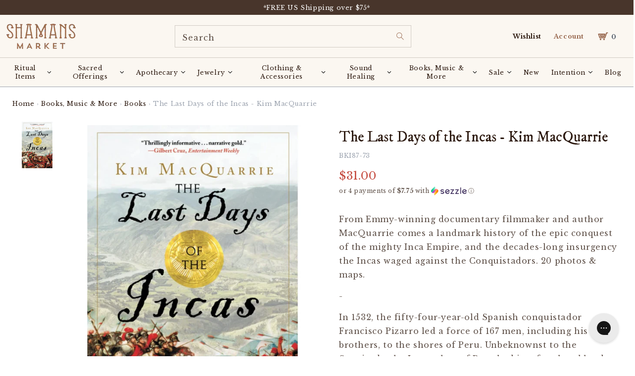

--- FILE ---
content_type: text/html; charset=utf-8
request_url: https://www.shamansmarket.com/products/the-last-days-of-the-incas-kim-macquarrie
body_size: 127808
content:
<!doctype html>
<html class="no-js" lang="en">
  <head><!-- ! Yoast SEO -->







<!-- BEAE-GLOBAL-FONT --> 
  <!-- START-BEAE-FONT --> 
<link rel='preconnect' href='https://fonts.googleapis.com'><link rel='preconnect' href='https://fonts.gstatic.com' crossorigin><link rel='preload' href='https://fonts.gstatic.com/s/montserrat/v29/JTUSjIg1_i6t8kCHKm459WRhyzbi.woff2' as='font' type='font/woff2' crossorigin='anonymous'>
<link rel='preload' href='https://fonts.gstatic.com/s/montserrat/v29/JTUSjIg1_i6t8kCHKm459W1hyzbi.woff2' as='font' type='font/woff2' crossorigin='anonymous'>
<link rel='preload' href='https://fonts.gstatic.com/s/montserrat/v29/JTUSjIg1_i6t8kCHKm459WZhyzbi.woff2' as='font' type='font/woff2' crossorigin='anonymous'>
<link rel='preload' href='https://fonts.gstatic.com/s/montserrat/v29/JTUSjIg1_i6t8kCHKm459Wdhyzbi.woff2' as='font' type='font/woff2' crossorigin='anonymous'>
<link rel='preload' href='https://fonts.gstatic.com/s/montserrat/v29/JTUSjIg1_i6t8kCHKm459Wlhyw.woff2' as='font' type='font/woff2' crossorigin='anonymous'>
<link rel='preload' href='https://fonts.gstatic.com/s/roboto/v32/KFOmCnqEu92Fr1Mu72xKOzY.woff2' as='font' type='font/woff2' crossorigin='anonymous'>
<link rel='preload' href='https://fonts.gstatic.com/s/roboto/v32/KFOmCnqEu92Fr1Mu5mxKOzY.woff2' as='font' type='font/woff2' crossorigin='anonymous'>
<link rel='preload' href='https://fonts.gstatic.com/s/roboto/v32/KFOmCnqEu92Fr1Mu7mxKOzY.woff2' as='font' type='font/woff2' crossorigin='anonymous'>
<link rel='preload' href='https://fonts.gstatic.com/s/roboto/v32/KFOmCnqEu92Fr1Mu4WxKOzY.woff2' as='font' type='font/woff2' crossorigin='anonymous'>
<link rel='preload' href='https://fonts.gstatic.com/s/roboto/v32/KFOmCnqEu92Fr1Mu7WxKOzY.woff2' as='font' type='font/woff2' crossorigin='anonymous'>
<link rel='preload' href='https://fonts.gstatic.com/s/roboto/v32/KFOmCnqEu92Fr1Mu7GxKOzY.woff2' as='font' type='font/woff2' crossorigin='anonymous'>
<link rel='preload' href='https://fonts.gstatic.com/s/roboto/v32/KFOmCnqEu92Fr1Mu4mxK.woff2' as='font' type='font/woff2' crossorigin='anonymous'>
<link rel='preload' href='https://fonts.gstatic.com/s/roboto/v32/KFOlCnqEu92Fr1MmWUlfCRc4EsA.woff2' as='font' type='font/woff2' crossorigin='anonymous'>
<link rel='preload' href='https://fonts.gstatic.com/s/roboto/v32/KFOlCnqEu92Fr1MmWUlfABc4EsA.woff2' as='font' type='font/woff2' crossorigin='anonymous'>
<link rel='preload' href='https://fonts.gstatic.com/s/roboto/v32/KFOlCnqEu92Fr1MmWUlfCBc4EsA.woff2' as='font' type='font/woff2' crossorigin='anonymous'>
<link rel='preload' href='https://fonts.gstatic.com/s/roboto/v32/KFOlCnqEu92Fr1MmWUlfBxc4EsA.woff2' as='font' type='font/woff2' crossorigin='anonymous'>
<link rel='preload' href='https://fonts.gstatic.com/s/roboto/v32/KFOlCnqEu92Fr1MmWUlfCxc4EsA.woff2' as='font' type='font/woff2' crossorigin='anonymous'>
<link rel='preload' href='https://fonts.gstatic.com/s/roboto/v32/KFOlCnqEu92Fr1MmWUlfChc4EsA.woff2' as='font' type='font/woff2' crossorigin='anonymous'>
<link rel='preload' href='https://fonts.gstatic.com/s/roboto/v32/KFOlCnqEu92Fr1MmWUlfBBc4.woff2' as='font' type='font/woff2' crossorigin='anonymous'>
<!-- END-BEAE-FONT -->  
 <!-- END BEAE-GLOBAL-FONT -->







<!-- BEAE-HEADER -->


  
  
  
  <link href="//www.shamansmarket.com/cdn/shop/t/219/assets/beae.base.min.css?v=167814568080774979251757608905" rel="stylesheet" type="text/css" media="all" />
  
  
      <style type="text/css" id="beae-global-theme-style">@import url("https://fonts.googleapis.com/css?family=Montserrat:400,700&display=swap");
@import url("https://fonts.googleapis.com/css?family=Roboto:400,700&display=swap");

            :root {
                --rows: 10;
                --beae-site-max-width: 1920px;
            }
            
        :root{--beae-global-colors-accent: #dc2626;--beae-global-colors-background: #e7e7e7;--beae-global-colors-primary: #171717;--beae-global-colors-secondary: #171717;--beae-global-colors-text: #171717;--beae-global-colors-white: white;--beae-global-colors-black: black;--beae-global-colors-transparent: transparent;--beae-global-colors-primary_50: #e6e6e6;--beae-global-colors-primary_100: #dadada;--beae-global-colors-primary_200: #cfcfcf;--beae-global-colors-primary_300: #b8b8b8;--beae-global-colors-primary_400: #8a8a8a;--beae-global-colors-primary_500: #5c5c5c;--beae-global-colors-primary_600: #171717;--beae-global-colors-primary_700: #141414;--beae-global-colors-primary_800: #121212;--beae-global-colors-primary_900: #0c0c0c;--beae-global-colors-primary_950: #070707;--beae-global-colors-secondary_50: #e6e6e6;--beae-global-colors-secondary_100: #dadada;--beae-global-colors-secondary_200: #cfcfcf;--beae-global-colors-secondary_300: #b8b8b8;--beae-global-colors-secondary_400: #8a8a8a;--beae-global-colors-secondary_500: #5c5c5c;--beae-global-colors-secondary_600: #171717;--beae-global-colors-secondary_700: #141414;--beae-global-colors-secondary_800: #121212;--beae-global-colors-secondary_900: #0c0c0c;--beae-global-colors-secondary_950: #070707;--beae-global-colors-text_50: #e6e6e6;--beae-global-colors-text_100: #dadada;--beae-global-colors-text_200: #cfcfcf;--beae-global-colors-text_300: #b8b8b8;--beae-global-colors-text_400: #8a8a8a;--beae-global-colors-text_500: #5c5c5c;--beae-global-colors-text_600: #171717;--beae-global-colors-text_700: #141414;--beae-global-colors-text_800: #121212;--beae-global-colors-text_900: #0c0c0c;--beae-global-colors-text_950: #070707;--beae-global-colors-accent_50: #fef2f2;--beae-global-colors-accent_100: #fee2e2;--beae-global-colors-accent_200: #fecaca;--beae-global-colors-accent_300: #fca5a5;--beae-global-colors-accent_400: #f87171;--beae-global-colors-accent_500: #ef4444;--beae-global-colors-accent_600: #dc2626;--beae-global-colors-accent_700: #b91c1c;--beae-global-colors-accent_800: #991b1b;--beae-global-colors-accent_900: #7f1d1d;--beae-global-colors-accent_950: #450a0a;--beae-global-colors-background_50: #fbfbfb;--beae-global-colors-background_100: #fafafa;--beae-global-colors-background_200: #f9f9f9;--beae-global-colors-background_300: #f7f7f7;--beae-global-colors-background_400: #f2f2f2;--beae-global-colors-background_500: #eeeeee;--beae-global-colors-background_600: #e7e7e7;--beae-global-colors-background_700: #dfdfdf;--beae-global-colors-background_800: #d8d8d8;--beae-global-colors-background_900: #c8c8c8;--beae-global-colors-background_950: #b9b9b9;--beae-page-width: 1470px;--beae-site-margin: 30px;--beae-site-margin-mobile: 15px;--beae-pageWidth: 1200px;} .beae-btn-pr{font-size: calc(14px * var(--text-ratio, 1))  ;line-height: calc(22px * var(--text-ratio, 1))  ;letter-spacing: 0.1px;text-transform: uppercase;font-family: 'Montserrat', sans-serif;font-weight: 700;color: var(--beae-global-colors-background_50);background: var(--beae-global-colors-text_900);border-radius: 60px;}  .beae-btn-pr:hover{background: var(--beae-global-colors-text_500);color: var(--beae-global-colors-background_50);border-radius: 60px;}  .beae-btn-se{color: var(--beae-global-colors-primary_600);font-size: calc(14px * var(--text-ratio, 1))  ;line-height: calc(22px * var(--text-ratio, 1))  ;text-transform: uppercase;font-family: 'Montserrat', sans-serif;letter-spacing: 0.1px;font-weight: 700;background: var(--beae-global-colors-background_50);border-radius: 60px;}  .beae-btn-se:hover{color: var(--beae-global-colors-background_50);background: var(--beae-global-colors-text_900);border-style: solid;border-color: var(--beae-global-colors-primary_600);border-width: 1px;border-radius: 60px;}  .beae-btn-te{font-size: calc(14px * var(--text-ratio, 1))  ;line-height: calc(20px * var(--text-ratio, 1))  ;text-transform: uppercase;font-weight: 700;letter-spacing: 0.1px;font-family: 'Montserrat', sans-serif;text-decoration: underline;color: var(--beae-global-colors-primary_600);}  .beae-btn-te:hover{color: var(--beae-global-colors-primary_900);}  .beae-typo-h1{font-size: calc(57px * var(--text-ratio, 1))  ;line-height: calc(78px * var(--text-ratio, 1))  ;color:var(--beae-global-colors-text_900);font-family: 'Montserrat', sans-serif;font-weight:700;text-transform:uppercase;} .beae-typo-h2{font-size: calc(48px * var(--text-ratio, 1))  ;line-height: calc(60px * var(--text-ratio, 1))  ;color:var(--beae-global-colors-text_900);font-weight:700;text-transform:uppercase;font-family: 'Montserrat', sans-serif;} .beae-typo-h3{font-size: calc(38px * var(--text-ratio, 1))  ;line-height: calc(48px * var(--text-ratio, 1))  ;color:var(--beae-global-colors-text_900);font-weight:700;text-transform:uppercase;font-family: 'Montserrat', sans-serif;} .beae-typo-h4{font-size: calc(33px * var(--text-ratio, 1))  ;line-height: calc(42px * var(--text-ratio, 1))  ;font-family: 'Montserrat', sans-serif;color:var(--beae-global-colors-text_900);font-weight:700;text-transform:uppercase;} .beae-typo-h5{font-size: calc(28px * var(--text-ratio, 1))  ;line-height: calc(38px * var(--text-ratio, 1))  ;color:var(--beae-global-colors-text_900);font-family: 'Montserrat', sans-serif;text-transform:uppercase;font-weight:700;} .beae-typo-h6{font-size: calc(22px * var(--text-ratio, 1))  ;line-height: calc(30px * var(--text-ratio, 1))  ;color:var(--beae-global-colors-text_900);text-transform:uppercase;font-weight:700;font-family: 'Montserrat', sans-serif;} .beae-typo-p1{font-size: calc(16px * var(--text-ratio, 1))  ;line-height: calc(20px * var(--text-ratio, 1))  ;color:var(--beae-global-colors-text_500);font-weight:400;letter-spacing:0.1px;text-transform:none;font-family: 'Roboto', sans-serif;} .beae-typo-p2{line-height: calc(20px * var(--text-ratio, 1))  ;font-size: calc(16px * var(--text-ratio, 1))  ;color:var(--beae-global-colors-text_500);letter-spacing:0.1px;font-weight:400;font-family: 'Roboto', sans-serif;} .beae-typo-p3{font-size: calc(14px * var(--text-ratio, 1))  ;line-height: calc(19px * var(--text-ratio, 1))  ;color:var(--beae-global-colors-text_500);text-transform:none;letter-spacing:0.1px;font-family: 'Roboto', sans-serif;font-weight:400;} @media screen and (max-width: 768px) {
       .beae-btn-pr{font-size: calc(12px  * var(--text-ratio, 1)) !important ;line-height: calc(20px  * var(--text-ratio, 1)) !important ;letter-spacing: 1px !important;}  .beae-btn-se{font-size: calc(12px  * var(--text-ratio, 1)) !important ;line-height: calc(20px  * var(--text-ratio, 1)) !important ;}  .beae-btn-te{font-size: calc(16px  * var(--text-ratio, 1)) !important ;line-height: calc(20px  * var(--text-ratio, 1)) !important ;}  .beae-typo-h1{font-size: calc(46px * var(--text-ratio, 1))  ;line-height: calc(59.8px * var(--text-ratio, 1))  ;} .beae-typo-h2{font-size: calc(40px * var(--text-ratio, 1))  ;line-height: calc(54.6px * var(--text-ratio, 1))  ;} .beae-typo-h3{font-size: calc(35px * var(--text-ratio, 1))  ;line-height: calc(45.5px * var(--text-ratio, 1))  ;} .beae-typo-h4{font-size: calc(29px * var(--text-ratio, 1))  ;line-height: calc(37.7px * var(--text-ratio, 1))  ;} .beae-typo-h5{font-size: calc(24px * var(--text-ratio, 1))  ;line-height: calc(36px * var(--text-ratio, 1))  ;} .beae-typo-h6{font-size: calc(20px * var(--text-ratio, 1))  ;line-height: calc(36px * var(--text-ratio, 1))  ;} .beae-typo-p1{font-size: calc(14px * var(--text-ratio, 1))  ;line-height: calc(21px * var(--text-ratio, 1))  ;} .beae-typo-p2{line-height: calc(25.5px * var(--text-ratio, 1))  ;font-size: calc(17px * var(--text-ratio, 1))  ;} .beae-typo-p3{font-size: calc(14px * var(--text-ratio, 1))  ;line-height: calc(21px * var(--text-ratio, 1))  ;}
  }:root {
    --beae-global-colors-white: white;
    --beae-global-colors-black: black;
    --beae-global-colors-transparent: transparent;
  --beae-global-colors-white: white;--beae-global-colors-black: black;--beae-global-colors-transparent: transparent;--beae-global-colors-beae-wx89: 2c190f;--beae-global-colors-beae-fgu6: 2c190f;}</style>
  
      
  <script src="//www.shamansmarket.com/cdn/shop/t/219/assets/beae.base.min.js?v=37123054075690574081757608906" defer="defer"></script>
  <script>
    window.BEAE_HELPER = {
        routes: {
            cart_url: "/cart",
            root_url: "/"
        },
        lang: "en",
        available_lang: {"shop_locale":{"locale":"en","enabled":true,"primary":true,"published":true}}
    };
  </script><script>
      try {
        const beaeRecentlyViewedProducts = new Set(JSON.parse(localStorage.getItem("beaeRecentlyViewedProducts") || "[]"));
        beaeRecentlyViewedProducts.delete(27352662027); // Delete first to re-move the product
        beaeRecentlyViewedProducts.add(27352662027);
        localStorage.setItem("beaeRecentlyViewedProducts", JSON.stringify(Array.from(beaeRecentlyViewedProducts.values()).reverse()));
      } catch (e) {
        // Safari in private mode does not allow setting item, we silently fail
      }
      </script><!-- END BEAE-HEADER -->
    
    
	<script id="pandectes-rules">   /* PANDECTES-GDPR: DO NOT MODIFY AUTO GENERATED CODE OF THIS SCRIPT */      window.PandectesSettings = {"store":{"id":20861263,"plan":"premium","theme":"Copy of Shamans Market x BlueTuskr | Buy with P...","primaryLocale":"en","adminMode":false,"headless":false,"storefrontRootDomain":"","checkoutRootDomain":"","storefrontAccessToken":""},"tsPublished":1757608897,"declaration":{"showPurpose":false,"showProvider":false,"showDateGenerated":false},"language":{"unpublished":[],"languageMode":"Single","fallbackLanguage":"en","languageDetection":"browser","languagesSupported":[]},"texts":{"managed":{"headerText":{"en":"We respect your privacy"},"consentText":{"en":"This website uses cookies to ensure you get the best experience."},"linkText":{"en":"Learn more"},"imprintText":{"en":"Imprint"},"googleLinkText":{"en":"Google's Privacy Terms"},"allowButtonText":{"en":"Accept"},"denyButtonText":{"en":"Decline"},"dismissButtonText":{"en":"Ok"},"leaveSiteButtonText":{"en":"Leave this site"},"preferencesButtonText":{"en":"Preferences"},"cookiePolicyText":{"en":"Cookie policy"},"preferencesPopupTitleText":{"en":"Manage consent preferences"},"preferencesPopupIntroText":{"en":"We use cookies to optimize website functionality, analyze the performance, and provide personalized experience to you. Some cookies are essential to make the website operate and function correctly. Those cookies cannot be disabled. In this window you can manage your preference of cookies."},"preferencesPopupSaveButtonText":{"en":"Save preferences"},"preferencesPopupCloseButtonText":{"en":"Close"},"preferencesPopupAcceptAllButtonText":{"en":"Accept all"},"preferencesPopupRejectAllButtonText":{"en":"Reject all"},"cookiesDetailsText":{"en":"Cookies details"},"preferencesPopupAlwaysAllowedText":{"en":"Always allowed"},"accessSectionParagraphText":{"en":"You have the right to request access to your data at any time."},"accessSectionTitleText":{"en":"Data portability"},"accessSectionAccountInfoActionText":{"en":"Personal data"},"accessSectionDownloadReportActionText":{"en":"Request export"},"accessSectionGDPRRequestsActionText":{"en":"Data subject requests"},"accessSectionOrdersRecordsActionText":{"en":"Orders"},"rectificationSectionParagraphText":{"en":"You have the right to request your data to be updated whenever you think it is appropriate."},"rectificationSectionTitleText":{"en":"Data Rectification"},"rectificationCommentPlaceholder":{"en":"Describe what you want to be updated"},"rectificationCommentValidationError":{"en":"Comment is required"},"rectificationSectionEditAccountActionText":{"en":"Request an update"},"erasureSectionTitleText":{"en":"Right to be forgotten"},"erasureSectionParagraphText":{"en":"You have the right to ask all your data to be erased. After that, you will no longer be able to access your account."},"erasureSectionRequestDeletionActionText":{"en":"Request personal data deletion"},"consentDate":{"en":"Consent date"},"consentId":{"en":"Consent ID"},"consentSectionChangeConsentActionText":{"en":"Change consent preference"},"consentSectionConsentedText":{"en":"You consented to the cookies policy of this website on"},"consentSectionNoConsentText":{"en":"You have not consented to the cookies policy of this website."},"consentSectionTitleText":{"en":"Your cookie consent"},"consentStatus":{"en":"Consent preference"},"confirmationFailureMessage":{"en":"Your request was not verified. Please try again and if problem persists, contact store owner for assistance"},"confirmationFailureTitle":{"en":"A problem occurred"},"confirmationSuccessMessage":{"en":"We will soon get back to you as to your request."},"confirmationSuccessTitle":{"en":"Your request is verified"},"guestsSupportEmailFailureMessage":{"en":"Your request was not submitted. Please try again and if problem persists, contact store owner for assistance."},"guestsSupportEmailFailureTitle":{"en":"A problem occurred"},"guestsSupportEmailPlaceholder":{"en":"E-mail address"},"guestsSupportEmailSuccessMessage":{"en":"If you are registered as a customer of this store, you will soon receive an email with instructions on how to proceed."},"guestsSupportEmailSuccessTitle":{"en":"Thank you for your request"},"guestsSupportEmailValidationError":{"en":"Email is not valid"},"guestsSupportInfoText":{"en":"Please login with your customer account to further proceed."},"submitButton":{"en":"Submit"},"submittingButton":{"en":"Submitting..."},"cancelButton":{"en":"Cancel"},"declIntroText":{"en":"We use cookies to optimize website functionality, analyze the performance, and provide personalized experience to you. Some cookies are essential to make the website operate and function correctly. Those cookies cannot be disabled. In this window you can manage your preference of cookies."},"declName":{"en":"Name"},"declPurpose":{"en":"Purpose"},"declType":{"en":"Type"},"declRetention":{"en":"Retention"},"declProvider":{"en":"Provider"},"declFirstParty":{"en":"First-party"},"declThirdParty":{"en":"Third-party"},"declSeconds":{"en":"seconds"},"declMinutes":{"en":"minutes"},"declHours":{"en":"hours"},"declDays":{"en":"days"},"declMonths":{"en":"months"},"declYears":{"en":"years"},"declSession":{"en":"Session"},"declDomain":{"en":"Domain"},"declPath":{"en":"Path"}},"categories":{"strictlyNecessaryCookiesTitleText":{"en":"Strictly necessary cookies"},"strictlyNecessaryCookiesDescriptionText":{"en":"These cookies are essential in order to enable you to move around the website and use its features, such as accessing secure areas of the website. The website cannot function properly without these cookies."},"functionalityCookiesTitleText":{"en":"Functional cookies"},"functionalityCookiesDescriptionText":{"en":"These cookies enable the site to provide enhanced functionality and personalisation. They may be set by us or by third party providers whose services we have added to our pages. If you do not allow these cookies then some or all of these services may not function properly."},"performanceCookiesTitleText":{"en":"Performance cookies"},"performanceCookiesDescriptionText":{"en":"These cookies enable us to monitor and improve the performance of our website. For example, they allow us to count visits, identify traffic sources and see which parts of the site are most popular."},"targetingCookiesTitleText":{"en":"Targeting cookies"},"targetingCookiesDescriptionText":{"en":"These cookies may be set through our site by our advertising partners. They may be used by those companies to build a profile of your interests and show you relevant adverts on other sites.    They do not store directly personal information, but are based on uniquely identifying your browser and internet device. If you do not allow these cookies, you will experience less targeted advertising."},"unclassifiedCookiesTitleText":{"en":"Unclassified cookies"},"unclassifiedCookiesDescriptionText":{"en":"Unclassified cookies are cookies that we are in the process of classifying, together with the providers of individual cookies."}},"auto":{}},"library":{"previewMode":false,"fadeInTimeout":0,"defaultBlocked":-1,"showLink":true,"showImprintLink":false,"showGoogleLink":false,"enabled":true,"cookie":{"expiryDays":365,"secure":true,"domain":""},"dismissOnScroll":false,"dismissOnWindowClick":false,"dismissOnTimeout":false,"palette":{"popup":{"background":"#FBF7F1","backgroundForCalculations":{"a":1,"b":241,"g":247,"r":251},"text":"#2C190F"},"button":{"background":"transparent","backgroundForCalculations":{"a":1,"b":255,"g":255,"r":255},"text":"#2C190F","textForCalculation":{"a":1,"b":15,"g":25,"r":44},"border":"#2C190F"}},"content":{"href":"https://shamans-market.myshopify.com/policies/privacy-policy","imprintHref":"/","close":"&#10005;","target":"","logo":"<img class=\"cc-banner-logo\" style=\"max-height: 32px;\" src=\"https://cdn.shopify.com/s/files/1/2086/1263/t/219/assets/pandectes-logo.png?v=1751133399\" alt=\"Cookie banner\" />"},"window":"<div role=\"dialog\" aria-label=\"{{header}}\" aria-describedby=\"cookieconsent:desc\" id=\"pandectes-banner\" class=\"cc-window-wrapper cc-bottom-wrapper\"><div class=\"pd-cookie-banner-window cc-window {{classes}}\"><!--googleoff: all-->{{children}}<!--googleon: all--></div></div>","compliance":{"custom":"<div class=\"cc-compliance cc-highlight\">{{preferences}}{{allow}}</div>"},"type":"custom","layouts":{"basic":"{{logo}}{{messagelink}}{{compliance}}"},"position":"bottom","theme":"wired","revokable":false,"animateRevokable":false,"revokableReset":false,"revokableLogoUrl":"https://cdn.shopify.com/s/files/1/2086/1263/t/219/assets/pandectes-reopen-logo.png?v=1751133400","revokablePlacement":"bottom-left","revokableMarginHorizontal":15,"revokableMarginVertical":15,"static":false,"autoAttach":true,"hasTransition":true,"blacklistPage":[""],"elements":{"close":"<button aria-label=\"Close\" type=\"button\" class=\"cc-close\">{{close}}</button>","dismiss":"<button type=\"button\" class=\"cc-btn cc-btn-decision cc-dismiss\">{{dismiss}}</button>","allow":"<button type=\"button\" class=\"cc-btn cc-btn-decision cc-allow\">{{allow}}</button>","deny":"<button type=\"button\" class=\"cc-btn cc-btn-decision cc-deny\">{{deny}}</button>","preferences":"<button type=\"button\" class=\"cc-btn cc-settings\" onclick=\"Pandectes.fn.openPreferences()\">{{preferences}}</button>"}},"geolocation":{"brOnly":false,"caOnly":false,"euOnly":false,"canadaOnly":false,"canadaLaw25":false,"canadaPipeda":false},"dsr":{"guestsSupport":false,"accessSectionDownloadReportAuto":false},"banner":{"resetTs":1664214437,"extraCss":"        .cc-banner-logo {max-width: 24em!important;}    @media(min-width: 768px) {.cc-window.cc-floating{max-width: 24em!important;width: 24em!important;}}    .cc-message, .pd-cookie-banner-window .cc-header, .cc-logo {text-align: left}    .cc-window-wrapper{z-index: 2147483647;}    .cc-window{z-index: 2147483647;font-size: 11px!important;font-family: inherit;}    .pd-cookie-banner-window .cc-header{font-size: 11px!important;font-family: inherit;}    .pd-cp-ui{font-family: inherit; background-color: #FBF7F1;color:#2C190F;}    button.pd-cp-btn, a.pd-cp-btn{}    input + .pd-cp-preferences-slider{background-color: rgba(44, 25, 15, 0.3)}    .pd-cp-scrolling-section::-webkit-scrollbar{background-color: rgba(44, 25, 15, 0.3)}    input:checked + .pd-cp-preferences-slider{background-color: rgba(44, 25, 15, 1)}    .pd-cp-scrolling-section::-webkit-scrollbar-thumb {background-color: rgba(44, 25, 15, 1)}    .pd-cp-ui-close{color:#2C190F;}    .pd-cp-preferences-slider:before{background-color: #FBF7F1}    .pd-cp-title:before {border-color: #2C190F!important}    .pd-cp-preferences-slider{background-color:#2C190F}    .pd-cp-toggle{color:#2C190F!important}    @media(max-width:699px) {.pd-cp-ui-close-top svg {fill: #2C190F}}    .pd-cp-toggle:hover,.pd-cp-toggle:visited,.pd-cp-toggle:active{color:#2C190F!important}    .pd-cookie-banner-window {box-shadow: 0 0 18px rgb(0 0 0 / 20%);}  ","customJavascript":{},"showPoweredBy":false,"logoHeight":32,"revokableTrigger":false,"hybridStrict":true,"cookiesBlockedByDefault":"7","isActive":true,"implicitSavePreferences":true,"cookieIcon":false,"blockBots":false,"showCookiesDetails":true,"hasTransition":true,"blockingPage":false,"showOnlyLandingPage":false,"leaveSiteUrl":"https://www.google.com","linkRespectStoreLang":false},"cookies":{"0":[{"name":"localization","type":"http","domain":"www.shamansmarket.com","path":"/","provider":"Shopify","firstParty":true,"retention":"1 year(s)","expires":1,"unit":"declYears","purpose":{"en":"Shopify store localization"}},{"name":"ccid.14349808","type":"http","domain":".shamansmarket.com","path":"/","provider":"ConvertCart","firstParty":false,"retention":"1 year(s)","expires":1,"unit":"declYears","purpose":{"en":""}},{"name":"secure_customer_sig","type":"http","domain":"www.shamansmarket.com","path":"/","provider":"Shopify","firstParty":true,"retention":"1 year(s)","expires":1,"unit":"declYears","purpose":{"en":"Used in connection with customer login."}},{"name":"cart_ts","type":"http","domain":"www.shamansmarket.com","path":"/","provider":"Shopify","firstParty":true,"retention":"14 day(s)","expires":14,"unit":"declDays","purpose":{"en":"Used in connection with checkout."}},{"name":"cart_ver","type":"http","domain":"www.shamansmarket.com","path":"/","provider":"Shopify","firstParty":true,"retention":"14 day(s)","expires":14,"unit":"declDays","purpose":{"en":"Used in connection with shopping cart."}},{"name":"cart_sig","type":"http","domain":"www.shamansmarket.com","path":"/","provider":"Shopify","firstParty":true,"retention":"14 day(s)","expires":14,"unit":"declDays","purpose":{"en":"Shopify analytics."}},{"name":"cart","type":"http","domain":"www.shamansmarket.com","path":"/","provider":"Shopify","firstParty":true,"retention":"14 day(s)","expires":14,"unit":"declDays","purpose":{"en":"Necessary for the shopping cart functionality on the website."}},{"name":"_secure_session_id","type":"http","domain":"www.shamansmarket.com","path":"/","provider":"Shopify","firstParty":true,"retention":"24 hour(s)","expires":24,"unit":"declHours","purpose":{"en":"Used in connection with navigation through a storefront."}},{"name":"keep_alive","type":"http","domain":"www.shamansmarket.com","path":"/","provider":"Shopify","firstParty":true,"retention":"30 minute(s)","expires":30,"unit":"declMinutes","purpose":{"en":"Used when international domain redirection is enabled to determine if a request is the first one of a session."}},{"name":"_tracking_consent","type":"http","domain":".shamansmarket.com","path":"/","provider":"Shopify","firstParty":false,"retention":"1 year(s)","expires":1,"unit":"declYears","purpose":{"en":"Used to store a user's preferences if a merchant has set up privacy rules in the visitor's region."}},{"name":"_pandectes_gdpr","type":"http","domain":".www.shamansmarket.com","path":"/","provider":"Pandectes","firstParty":true,"retention":"1 year(s)","expires":1,"unit":"declYears","purpose":{"en":"Used for the functionality of the cookies consent banner."}},{"name":"cart_currency","type":"http","domain":"www.shamansmarket.com","path":"/","provider":"Shopify","firstParty":true,"retention":"1 month(s)","expires":1,"unit":"declMonths","purpose":{"en":"Used after a checkout is completed to initialize a new empty cart with the same currency as the one just used."}},{"name":"locale_bar_dismissed","type":"http","domain":"www.shamansmarket.com","path":"/","provider":"Shopify","firstParty":true,"retention":"1 day(s)","expires":1,"unit":"declDays","purpose":{"en":"Preserves if the modal from the geolocation app was dismissed."}}],"1":[{"name":"_shopify_y","type":"http","domain":".shamansmarket.com","path":"/","provider":"Shopify","firstParty":false,"retention":"1 year(s)","expires":1,"unit":"declYears","purpose":{"en":"Shopify analytics."}},{"name":"_orig_referrer","type":"http","domain":".shamansmarket.com","path":"/","provider":"Shopify","firstParty":false,"retention":"14 day(s)","expires":14,"unit":"declDays","purpose":{"en":"Tracks landing pages."}},{"name":"_s","type":"http","domain":".shamansmarket.com","path":"/","provider":"Shopify","firstParty":false,"retention":"30 minute(s)","expires":30,"unit":"declMinutes","purpose":{"en":"Shopify analytics."}},{"name":"_y","type":"http","domain":".shamansmarket.com","path":"/","provider":"Shopify","firstParty":false,"retention":"1 year(s)","expires":1,"unit":"declYears","purpose":{"en":"Shopify analytics."}},{"name":"_landing_page","type":"http","domain":".shamansmarket.com","path":"/","provider":"Shopify","firstParty":false,"retention":"14 day(s)","expires":14,"unit":"declDays","purpose":{"en":"Tracks landing pages."}},{"name":"_shopify_sa_t","type":"http","domain":".shamansmarket.com","path":"/","provider":"Shopify","firstParty":false,"retention":"30 minute(s)","expires":30,"unit":"declMinutes","purpose":{"en":"Shopify analytics relating to marketing & referrals."}},{"name":"_shopify_sa_p","type":"http","domain":".shamansmarket.com","path":"/","provider":"Shopify","firstParty":false,"retention":"30 minute(s)","expires":30,"unit":"declMinutes","purpose":{"en":"Shopify analytics relating to marketing & referrals."}},{"name":"_shopify_s","type":"http","domain":".shamansmarket.com","path":"/","provider":"Shopify","firstParty":false,"retention":"30 minute(s)","expires":30,"unit":"declMinutes","purpose":{"en":"Shopify analytics."}},{"name":"tsrce","type":"http","domain":".paypal.com","path":"/","provider":"Paypal","firstParty":false,"retention":"3 day(s)","expires":3,"unit":"declDays","purpose":{"en":"PayPal cookie: when making a payment via PayPal these cookies are issued – PayPal session/security"}}],"2":[{"name":"_gid","type":"http","domain":".shamansmarket.com","path":"/","provider":"Google","firstParty":false,"retention":"24 hour(s)","expires":24,"unit":"declHours","purpose":{"en":"Cookie is placed by Google Analytics to count and track pageviews."}},{"name":"_gat","type":"http","domain":".shamansmarket.com","path":"/","provider":"Google","firstParty":false,"retention":"36 second(s)","expires":36,"unit":"declSeconds","purpose":{"en":"Cookie is placed by Google Analytics to filter requests from bots."}},{"name":"_ga_XGLXENY6VG","type":"http","domain":".shamansmarket.com","path":"/","provider":"Google","firstParty":false,"retention":"1 year(s)","expires":1,"unit":"declYears","purpose":{"en":""}},{"name":"_ga","type":"http","domain":".shamansmarket.com","path":"/","provider":"Google","firstParty":false,"retention":"1 year(s)","expires":1,"unit":"declYears","purpose":{"en":"Cookie is set by Google Analytics with unknown functionality"}},{"name":"_clck","type":"http","domain":".shamansmarket.com","path":"/","provider":"Microsoft","firstParty":false,"retention":"1 year(s)","expires":1,"unit":"declYears","purpose":{"en":"Used by Microsoft Clarity to store a unique user ID."}},{"name":"_clsk","type":"http","domain":".shamansmarket.com","path":"/","provider":"Microsoft","firstParty":false,"retention":"1 day(s)","expires":1,"unit":"declDays","purpose":{"en":"Used by Microsoft Clarity to store a unique user ID.\t"}},{"name":"_ga_*","type":"http","domain":".shamansmarket.com","path":"/","provider":"Google","firstParty":false,"retention":"1 year(s)","expires":1,"unit":"declYears","purpose":{"en":""}}],"4":[{"name":"MUID","type":"http","domain":".bing.com","path":"/","provider":"Microsoft","firstParty":false,"retention":"1 year(s)","expires":1,"unit":"declYears","purpose":{"en":"Cookie is placed by Microsoft to track visits across websites."}},{"name":"_pin_unauth","type":"http","domain":".shamansmarket.com","path":"/","provider":"Pinterest","firstParty":false,"retention":"1 year(s)","expires":1,"unit":"declYears","purpose":{"en":""}},{"name":"_gcl_au","type":"http","domain":".shamansmarket.com","path":"/","provider":"Google","firstParty":false,"retention":"90 day(s)","expires":90,"unit":"declDays","purpose":{"en":"Cookie is placed by Google Tag Manager to track conversions."}},{"name":"swym-session-id","type":"http","domain":".www.shamansmarket.com","path":"/","provider":"Swym","firstParty":true,"retention":"30 minute(s)","expires":30,"unit":"declMinutes","purpose":{"en":""}},{"name":"swym-pid","type":"http","domain":".www.shamansmarket.com","path":"/","provider":"Swym","firstParty":true,"retention":"1 year(s)","expires":1,"unit":"declYears","purpose":{"en":""}},{"name":"swym-o_s","type":"http","domain":".www.shamansmarket.com","path":"/","provider":"Swym","firstParty":true,"retention":"30 minute(s)","expires":30,"unit":"declMinutes","purpose":{"en":""}},{"name":"IDE","type":"http","domain":".doubleclick.net","path":"/","provider":"Google","firstParty":false,"retention":"1 year(s)","expires":1,"unit":"declYears","purpose":{"en":"To measure the visitors’ actions after they click through from an advert. Expires after 1 year."}},{"name":"_uetsid","type":"http","domain":".shamansmarket.com","path":"/","provider":"Bing","firstParty":false,"retention":"24 hour(s)","expires":24,"unit":"declHours","purpose":{"en":"This cookie is used by Bing to determine what ads should be shown that may be relevant to the end user perusing the site."}},{"name":"_uetvid","type":"http","domain":".shamansmarket.com","path":"/","provider":"Bing","firstParty":false,"retention":"1 year(s)","expires":1,"unit":"declYears","purpose":{"en":"Used to track visitors on multiple websites, in order to present relevant advertisement based on the visitor's preferences."}},{"name":"_fbp","type":"http","domain":".shamansmarket.com","path":"/","provider":"Facebook","firstParty":false,"retention":"90 day(s)","expires":90,"unit":"declDays","purpose":{"en":"Cookie is placed by Facebook to track visits across websites."}},{"name":"swym-cu_ct","type":"http","domain":".www.shamansmarket.com","path":"/","provider":"Swym","firstParty":true,"retention":"1 year(s)","expires":1,"unit":"declYears","purpose":{"en":""}},{"name":"swym-swymRegid","type":"http","domain":".www.shamansmarket.com","path":"/","provider":"Amazon","firstParty":true,"retention":"1 year(s)","expires":1,"unit":"declYears","purpose":{"en":""}}],"8":[{"name":"MR","type":"http","domain":".bat.bing.com","path":"/","provider":"Unknown","firstParty":false,"retention":"7 day(s)","expires":7,"unit":"declDays","purpose":{"en":""}},{"name":"_sp_ses.54b0","type":"http","domain":"www.shamansmarket.com","path":"/","provider":"Unknown","firstParty":true,"retention":"30 minute(s)","expires":30,"unit":"declMinutes","purpose":{"en":""}},{"name":"_sp_id.54b0","type":"http","domain":"www.shamansmarket.com","path":"/","provider":"Unknown","firstParty":true,"retention":"1 year(s)","expires":1,"unit":"declYears","purpose":{"en":""}},{"name":"_gat_gtag_UA_532774_2","type":"http","domain":".shamansmarket.com","path":"/","provider":"Unknown","firstParty":false,"retention":"36 second(s)","expires":36,"unit":"declSeconds","purpose":{"en":""}},{"name":"vuid","type":"http","domain":"www.shamansmarket.com","path":"/","provider":"Unknown","firstParty":true,"retention":"1 year(s)","expires":1,"unit":"declYears","purpose":{"en":""}},{"name":"_hjSessionUser_512801","type":"http","domain":".shamansmarket.com","path":"/","provider":"Unknown","firstParty":false,"retention":"1 year(s)","expires":1,"unit":"declYears","purpose":{"en":""}},{"name":"z_idsyncs","type":"http","domain":"www.shamansmarket.com","path":"/","provider":"Unknown","firstParty":true,"retention":"1 year(s)","expires":1,"unit":"declYears","purpose":{"en":""}},{"name":"_hjFirstSeen","type":"http","domain":".shamansmarket.com","path":"/","provider":"Unknown","firstParty":false,"retention":"30 minute(s)","expires":30,"unit":"declMinutes","purpose":{"en":""}},{"name":"vtsrc","type":"http","domain":"www.shamansmarket.com","path":"/","provider":"Unknown","firstParty":true,"retention":"60 day(s)","expires":60,"unit":"declDays","purpose":{"en":""}},{"name":"_hjIncludedInSessionSample","type":"http","domain":"www.shamansmarket.com","path":"/","provider":"Unknown","firstParty":true,"retention":"2 minute(s)","expires":2,"unit":"declMinutes","purpose":{"en":""}},{"name":"_hjSession_512801","type":"http","domain":".shamansmarket.com","path":"/","provider":"Unknown","firstParty":false,"retention":"30 minute(s)","expires":30,"unit":"declMinutes","purpose":{"en":""}},{"name":"returngo_customer_id","type":"http","domain":"www.shamansmarket.com","path":"/","provider":"Unknown","firstParty":true,"retention":"24 hour(s)","expires":24,"unit":"declHours","purpose":{"en":""}},{"name":"_hjAbsoluteSessionInProgress","type":"http","domain":".shamansmarket.com","path":"/","provider":"Unknown","firstParty":false,"retention":"30 minute(s)","expires":30,"unit":"declMinutes","purpose":{"en":""}},{"name":"zaius_js_version","type":"http","domain":"www.shamansmarket.com","path":"/","provider":"Unknown","firstParty":true,"retention":"1 year(s)","expires":1,"unit":"declYears","purpose":{"en":""}},{"name":"pixel","type":"http","domain":".yotpo.com","path":"/","provider":"Unknown","firstParty":false,"retention":"1 year(s)","expires":1,"unit":"declYears","purpose":{"en":""}},{"name":"locale_bar_accepted","type":"http","domain":"www.shamansmarket.com","path":"/","provider":"Unknown","firstParty":true,"retention":"Session","expires":0,"unit":"declSeconds","purpose":{"en":""}},{"name":"swym-email","type":"http","domain":".www.shamansmarket.com","path":"/","provider":"Unknown","firstParty":true,"retention":"1 year(s)","expires":1,"unit":"declYears","purpose":{"en":""}},{"name":"_rsession","type":"http","domain":"www.shamansmarket.com","path":"/","provider":"Unknown","firstParty":true,"retention":"30 minute(s)","expires":30,"unit":"declMinutes","purpose":{"en":""}},{"name":"_ruid","type":"http","domain":"www.shamansmarket.com","path":"/","provider":"Unknown","firstParty":true,"retention":"1 year(s)","expires":1,"unit":"declYears","purpose":{"en":""}},{"name":"paypal-offers--cust","type":"http","domain":".paypalobjects.com","path":"/","provider":"Unknown","firstParty":false,"retention":"24 hour(s)","expires":24,"unit":"declHours","purpose":{"en":""}},{"name":"dynamic_checkout_shown_on_cart","type":"http","domain":"www.shamansmarket.com","path":"/","provider":"Unknown","firstParty":true,"retention":"30 minute(s)","expires":30,"unit":"declMinutes","purpose":{"en":""}},{"name":"swym-instrumentMap","type":"html_local","domain":"https://www.shamansmarket.com","path":"/","provider":"Unknown","firstParty":true,"retention":"Local Storage","expires":1,"unit":"declYears","purpose":{"en":"Used by swym application."}},{"name":"_uetsid","type":"html_local","domain":"https://www.shamansmarket.com","path":"/","provider":"Unknown","firstParty":true,"retention":"Local Storage","expires":1,"unit":"declYears","purpose":{"en":"This cookie is used by Bing to determine what ads should be shown that may be relevant to the end user perusing the site."}},{"name":"_uetvid","type":"html_local","domain":"https://www.shamansmarket.com","path":"/","provider":"Unknown","firstParty":true,"retention":"Local Storage","expires":1,"unit":"declYears","purpose":{"en":"Used to track visitors on multiple websites, in order to present relevant advertisement based on the visitor's preferences."}},{"name":"c.gif","type":"html_session","domain":"https://c.clarity.ms","path":"/","provider":"Unknown","firstParty":false,"retention":"Session","expires":1,"unit":"declYears","purpose":{"en":""}},{"name":"pagead/1p-user-list/#","type":"html_session","domain":"https://www.google.com","path":"/","provider":"Unknown","firstParty":false,"retention":"Session","expires":1,"unit":"declYears","purpose":{"en":""}},{"name":"pagead/1p-user-list/#","type":"html_session","domain":"https://www.google.ie","path":"/","provider":"Unknown","firstParty":false,"retention":"Session","expires":1,"unit":"declYears","purpose":{"en":""}},{"name":"ads/ga-audiences","type":"html_session","domain":"https://www.google.ie","path":"/","provider":"Unknown","firstParty":false,"retention":"Session","expires":1,"unit":"declYears","purpose":{"en":""}},{"name":"_at","type":"http","domain":"www.shamansmarket.com","path":"/","provider":"Unknown","firstParty":true,"retention":"30 minute(s)","expires":30,"unit":"declMinutes","purpose":{"en":""}},{"name":"_utid","type":"http","domain":"www.shamansmarket.com","path":"/","provider":"Unknown","firstParty":true,"retention":"1 year(s)","expires":1,"unit":"declYears","purpose":{"en":""}},{"name":"__verify","type":"http","domain":"www.shamansmarket.com","path":"/","provider":"Unknown","firstParty":true,"retention":"Session","expires":1,"unit":"declSeconds","purpose":{"en":""}},{"name":"_r_experiment_1111","type":"http","domain":"www.shamansmarket.com","path":"/","provider":"Unknown","firstParty":true,"retention":"2 week(s)","expires":2,"unit":"declWeeks","purpose":{"en":""}},{"name":"swym-devices","type":"html_local","domain":"https://www.shamansmarket.com","path":"/","provider":"Unknown","firstParty":true,"retention":"Local Storage","expires":1,"unit":"declYears","purpose":{"en":""}},{"name":"settings","type":"html_local","domain":"https://www.shamansmarket.com","path":"/","provider":"Unknown","firstParty":true,"retention":"Local Storage","expires":1,"unit":"declYears","purpose":{"en":""}},{"name":"lastSettingsUpdate","type":"html_local","domain":"https://www.shamansmarket.com","path":"/","provider":"Unknown","firstParty":true,"retention":"Local Storage","expires":1,"unit":"declYears","purpose":{"en":""}},{"name":"_uetvid_exp","type":"html_local","domain":"https://www.shamansmarket.com","path":"/","provider":"Unknown","firstParty":true,"retention":"Local Storage","expires":1,"unit":"declYears","purpose":{"en":""}},{"name":"swym-v-ckd","type":"http","domain":".www.shamansmarket.com","path":"/","provider":"Unknown","firstParty":true,"retention":"30 minute(s)","expires":30,"unit":"declMinutes","purpose":{"en":""}},{"name":"swym-products_timestamp","type":"html_local","domain":"https://www.shamansmarket.com","path":"/","provider":"Unknown","firstParty":true,"retention":"Local Storage","expires":1,"unit":"declYears","purpose":{"en":""}},{"name":"EVENTS_MAP","type":"html_local","domain":"https://www.shamansmarket.com","path":"/","provider":"Unknown","firstParty":true,"retention":"Local Storage","expires":1,"unit":"declYears","purpose":{"en":""}},{"name":"auth-security_rand_salt_","type":"html_local","domain":"https://www.shamansmarket.com","path":"/","provider":"Unknown","firstParty":true,"retention":"Local Storage","expires":1,"unit":"declYears","purpose":{"en":""}},{"name":"gorgias.language-loaded","type":"html_local","domain":"https://www.shamansmarket.com","path":"/","provider":"Unknown","firstParty":true,"retention":"Local Storage","expires":1,"unit":"declYears","purpose":{"en":""}},{"name":"_ld_id","type":"html_local","domain":"https://www.shamansmarket.com","path":"/","provider":"Unknown","firstParty":true,"retention":"Local Storage","expires":1,"unit":"declYears","purpose":{"en":""}},{"name":"TriplePixel","type":"html_local","domain":"https://www.shamansmarket.com","path":"/","provider":"Unknown","firstParty":true,"retention":"Local Storage","expires":1,"unit":"declYears","purpose":{"en":""}},{"name":"swym-wishlisthkey_timestamp","type":"html_local","domain":"https://www.shamansmarket.com","path":"/","provider":"Unknown","firstParty":true,"retention":"Local Storage","expires":1,"unit":"declYears","purpose":{"en":""}},{"name":"_ld_googleAnalytics4_clientIDs","type":"html_local","domain":"https://www.shamansmarket.com","path":"/","provider":"Unknown","firstParty":true,"retention":"Local Storage","expires":1,"unit":"declYears","purpose":{"en":""}},{"name":"swym-rconfig_cache","type":"html_local","domain":"https://www.shamansmarket.com","path":"/","provider":"Unknown","firstParty":true,"retention":"Local Storage","expires":1,"unit":"declYears","purpose":{"en":""}},{"name":"di_pmt_wt","type":"html_local","domain":"https://www.shamansmarket.com","path":"/","provider":"Unknown","firstParty":true,"retention":"Local Storage","expires":1,"unit":"declYears","purpose":{"en":""}},{"name":"klaviyoOnsite","type":"html_local","domain":"https://www.shamansmarket.com","path":"/","provider":"Unknown","firstParty":true,"retention":"Local Storage","expires":1,"unit":"declYears","purpose":{"en":""}},{"name":"TriplePixelU","type":"html_local","domain":"https://www.shamansmarket.com","path":"/","provider":"Unknown","firstParty":true,"retention":"Local Storage","expires":1,"unit":"declYears","purpose":{"en":""}},{"name":"_uetsid_exp","type":"html_local","domain":"https://www.shamansmarket.com","path":"/","provider":"Unknown","firstParty":true,"retention":"Local Storage","expires":1,"unit":"declYears","purpose":{"en":""}},{"name":"swym-ab-test-config","type":"html_local","domain":"https://www.shamansmarket.com","path":"/","provider":"Unknown","firstParty":true,"retention":"Local Storage","expires":1,"unit":"declYears","purpose":{"en":""}},{"name":"swym-rapps_cache","type":"html_local","domain":"https://www.shamansmarket.com","path":"/","provider":"Unknown","firstParty":true,"retention":"Local Storage","expires":1,"unit":"declYears","purpose":{"en":""}},{"name":"swym-devices_timestamp","type":"html_local","domain":"https://www.shamansmarket.com","path":"/","provider":"Unknown","firstParty":true,"retention":"Local Storage","expires":1,"unit":"declYears","purpose":{"en":""}},{"name":"true_rand_gen_sequence.dat_tmp","type":"html_local","domain":"https://www.shamansmarket.com","path":"/","provider":"Unknown","firstParty":true,"retention":"Local Storage","expires":1,"unit":"declYears","purpose":{"en":""}},{"name":"swym-authn_timestamp","type":"html_local","domain":"https://www.shamansmarket.com","path":"/","provider":"Unknown","firstParty":true,"retention":"Local Storage","expires":1,"unit":"declYears","purpose":{"en":""}},{"name":"gorgias.version","type":"html_local","domain":"https://www.shamansmarket.com","path":"/","provider":"Unknown","firstParty":true,"retention":"Local Storage","expires":1,"unit":"declYears","purpose":{"en":""}},{"name":"_cltk","type":"html_session","domain":"https://www.shamansmarket.com","path":"/","provider":"Unknown","firstParty":true,"retention":"Session","expires":1,"unit":"declYears","purpose":{"en":""}},{"name":"swym-authn","type":"html_local","domain":"https://www.shamansmarket.com","path":"/","provider":"Unknown","firstParty":true,"retention":"Local Storage","expires":1,"unit":"declYears","purpose":{"en":""}},{"name":"swym-products","type":"html_local","domain":"https://www.shamansmarket.com","path":"/","provider":"Unknown","firstParty":true,"retention":"Local Storage","expires":1,"unit":"declYears","purpose":{"en":""}},{"name":"_ld_sticky_clientIDs","type":"html_session","domain":"https://www.shamansmarket.com","path":"/","provider":"Unknown","firstParty":true,"retention":"Session","expires":1,"unit":"declYears","purpose":{"en":""}},{"name":"shopConfig","type":"html_session","domain":"https://www.shamansmarket.com","path":"/","provider":"Unknown","firstParty":true,"retention":"Session","expires":1,"unit":"declYears","purpose":{"en":""}},{"name":"lstest","type":"html_local","domain":"https://www.shamansmarket.com","path":"/","provider":"Unknown","firstParty":true,"retention":"Local Storage","expires":1,"unit":"declYears","purpose":{"en":""}},{"name":"75c9144a-2879-473d-810d-1e18eba5211b","type":"html_local","domain":"https://www.shamansmarket.com","path":"/","provider":"Unknown","firstParty":true,"retention":"Local Storage","expires":1,"unit":"declYears","purpose":{"en":""}},{"name":"klaviyoPagesVisitCount","type":"html_session","domain":"https://www.shamansmarket.com","path":"/","provider":"Unknown","firstParty":true,"retention":"Session","expires":1,"unit":"declYears","purpose":{"en":""}},{"name":"__storage_test__","type":"html_local","domain":"https://www.shamansmarket.com","path":"/","provider":"Unknown","firstParty":true,"retention":"Local Storage","expires":1,"unit":"declYears","purpose":{"en":""}},{"name":"gorgias.language-loaded","type":"html_local","domain":"https://shamans-market.shopify-checkout.config.gorgias.chat","path":"/","provider":"Unknown","firstParty":false,"retention":"Local Storage","expires":1,"unit":"declYears","purpose":{"en":""}},{"name":"cb180635-338b-47e2-bcb2-53fd7c2d79bb","type":"html_local","domain":"https://www.shamansmarket.com","path":"/","provider":"Unknown","firstParty":true,"retention":"Local Storage","expires":1,"unit":"declYears","purpose":{"en":""}},{"name":"_rviewed","type":"html_local","domain":"https://www.shamansmarket.com","path":"/","provider":"Unknown","firstParty":true,"retention":"Local Storage","expires":1,"unit":"declYears","purpose":{"en":""}},{"name":"_renriched","type":"html_local","domain":"https://www.shamansmarket.com","path":"/","provider":"Unknown","firstParty":true,"retention":"Local Storage","expires":1,"unit":"declYears","purpose":{"en":""}},{"name":"dielahws","type":"html_session","domain":"https://www.shamansmarket.com","path":"/","provider":"Unknown","firstParty":true,"retention":"Session","expires":1,"unit":"declYears","purpose":{"en":""}},{"name":"gorgias.version","type":"html_local","domain":"https://shamans-market.shopify-checkout.config.gorgias.chat","path":"/","provider":"Unknown","firstParty":false,"retention":"Local Storage","expires":1,"unit":"declYears","purpose":{"en":""}},{"name":"ld_registering","type":"html_local","domain":"https://www.shamansmarket.com","path":"/","provider":"Unknown","firstParty":true,"retention":"Local Storage","expires":1,"unit":"declYears","purpose":{"en":""}},{"name":"test","type":"html_local","domain":"https://www.shamansmarket.com","path":"/","provider":"Unknown","firstParty":true,"retention":"Local Storage","expires":1,"unit":"declYears","purpose":{"en":""}},{"name":"test","type":"html_session","domain":"https://www.shamansmarket.com","path":"/","provider":"Unknown","firstParty":true,"retention":"Session","expires":1,"unit":"declYears","purpose":{"en":""}},{"name":"d3ea0072-f7a7-4e7d-ae4b-471f5e3641b5","type":"html_local","domain":"https://www.shamansmarket.com","path":"/","provider":"Unknown","firstParty":true,"retention":"Local Storage","expires":1,"unit":"declYears","purpose":{"en":""}},{"name":"products","type":"html_local","domain":"https://www.shamansmarket.com","path":"/","provider":"Unknown","firstParty":true,"retention":"Local Storage","expires":1,"unit":"declYears","purpose":{"en":""}},{"name":"beacon","type":"html_local","domain":"https://www.shamansmarket.com","path":"/","provider":"Unknown","firstParty":true,"retention":"Local Storage","expires":1,"unit":"declYears","purpose":{"en":""}},{"name":"51d5a86c-d420-4d01-9e92-638040b5d490","type":"html_local","domain":"https://www.shamansmarket.com","path":"/","provider":"Unknown","firstParty":true,"retention":"Local Storage","expires":1,"unit":"declYears","purpose":{"en":""}},{"name":"e5d46df4-980a-4108-86b2-88653efba714","type":"html_local","domain":"https://www.shamansmarket.com","path":"/","provider":"Unknown","firstParty":true,"retention":"Local Storage","expires":1,"unit":"declYears","purpose":{"en":""}},{"name":"beaeRecentlyViewedProducts","type":"html_local","domain":"https://www.shamansmarket.com","path":"/","provider":"Unknown","firstParty":true,"retention":"Local Storage","expires":1,"unit":"declYears","purpose":{"en":""}},{"name":"d27156a1-ca49-4db1-8bca-92d9fe99625d","type":"html_local","domain":"https://www.shamansmarket.com","path":"/","provider":"Unknown","firstParty":true,"retention":"Local Storage","expires":1,"unit":"declYears","purpose":{"en":""}},{"name":"NRBA_SESSION","type":"html_local","domain":"https://widgetic.com","path":"/","provider":"Unknown","firstParty":false,"retention":"Local Storage","expires":1,"unit":"declYears","purpose":{"en":""}},{"name":"73fce905-f448-415a-b250-83b33929c169","type":"html_local","domain":"https://www.shamansmarket.com","path":"/","provider":"Unknown","firstParty":true,"retention":"Local Storage","expires":1,"unit":"declYears","purpose":{"en":""}},{"name":"19358517-8ba6-4acd-a424-596ab84f60e4","type":"html_local","domain":"https://www.shamansmarket.com","path":"/","provider":"Unknown","firstParty":true,"retention":"Local Storage","expires":1,"unit":"declYears","purpose":{"en":""}},{"name":"33283494-2d40-4847-821b-e8da5b0a22d3","type":"html_local","domain":"https://www.shamansmarket.com","path":"/","provider":"Unknown","firstParty":true,"retention":"Local Storage","expires":1,"unit":"declYears","purpose":{"en":""}},{"name":"641b4bf7-84bd-49ad-8d8d-0ec3877169e7","type":"html_local","domain":"https://www.shamansmarket.com","path":"/","provider":"Unknown","firstParty":true,"retention":"Local Storage","expires":1,"unit":"declYears","purpose":{"en":""}},{"name":"8537dccd-0c8c-4dd8-92df-7d13190dec72","type":"html_local","domain":"https://www.shamansmarket.com","path":"/","provider":"Unknown","firstParty":true,"retention":"Local Storage","expires":1,"unit":"declYears","purpose":{"en":""}},{"name":"10d5a71d-91db-4813-9aee-fbe61b14b2c9","type":"html_local","domain":"https://www.shamansmarket.com","path":"/","provider":"Unknown","firstParty":true,"retention":"Local Storage","expires":1,"unit":"declYears","purpose":{"en":""}}]},"blocker":{"isActive":true,"googleConsentMode":{"id":"","analyticsId":"","isActive":true,"adStorageCategory":4,"analyticsStorageCategory":2,"personalizationStorageCategory":1,"functionalityStorageCategory":1,"customEvent":true,"securityStorageCategory":0,"redactData":true,"urlPassthrough":false,"dataLayerProperty":"dataLayer"},"facebookPixel":{"id":"","isActive":false,"ldu":false},"microsoft":{},"rakuten":{"isActive":false,"cmp":false,"ccpa":false},"gpcIsActive":false,"clarity":{},"defaultBlocked":7,"patterns":{"whiteList":[],"blackList":{"1":[],"2":[".clarity.ms","track.sweetanalytics.com","swymrelay.com",".doubleclick.net"],"4":["yotpo.com","s.pinimg.com/ct/core.js|s.pinimg.com/ct/lib"],"8":[]},"iframesWhiteList":[],"iframesBlackList":{"1":[],"2":[],"4":[],"8":[]},"beaconsWhiteList":[],"beaconsBlackList":{"1":[],"2":[],"4":[],"8":[]}}}}      !function(){"use strict";window.PandectesRules=window.PandectesRules||{},window.PandectesRules.manualBlacklist={1:[],2:[],4:[]},window.PandectesRules.blacklistedIFrames={1:[],2:[],4:[]},window.PandectesRules.blacklistedCss={1:[],2:[],4:[]},window.PandectesRules.blacklistedBeacons={1:[],2:[],4:[]};const e="javascript/blocked",t=["US-CA","US-VA","US-CT","US-UT","US-CO","US-MT","US-TX","US-OR","US-IA","US-NE","US-NH","US-DE","US-NJ","US-TN","US-MN"],n=["AT","BE","BG","HR","CY","CZ","DK","EE","FI","FR","DE","GR","HU","IE","IT","LV","LT","LU","MT","NL","PL","PT","RO","SK","SI","ES","SE","GB","LI","NO","IS"];function a(e){return new RegExp(e.replace(/[/\\.+?$()]/g,"\\$&").replace("*","(.*)"))}const o=(e,t="log")=>{new URLSearchParams(window.location.search).get("log")&&console[t](`PandectesRules: ${e}`)};function s(e){const t=document.createElement("script");t.async=!0,t.src=e,document.head.appendChild(t)}const r=window.PandectesRulesSettings||window.PandectesSettings,i=function(){if(void 0!==window.dataLayer&&Array.isArray(window.dataLayer)){if(window.dataLayer.some((e=>"pandectes_full_scan"===e.event)))return!0}return!1}(),c=((e="_pandectes_gdpr")=>{const t=("; "+document.cookie).split("; "+e+"=");let n;if(t.length<2)n={};else{const e=t.pop().split(";");n=window.atob(e.shift())}const a=(e=>{try{return JSON.parse(e)}catch(e){return!1}})(n);return!1!==a?a:n})(),{banner:{isActive:l},blocker:{defaultBlocked:d,patterns:u}}=r,g=c&&null!==c.preferences&&void 0!==c.preferences?c.preferences:null,p=i?0:l?null===g?d:g:0,f={1:!(1&p),2:!(2&p),4:!(4&p)},{blackList:h,whiteList:w,iframesBlackList:y,iframesWhiteList:m,beaconsBlackList:b,beaconsWhiteList:k}=u,_={blackList:[],whiteList:[],iframesBlackList:{1:[],2:[],4:[],8:[]},iframesWhiteList:[],beaconsBlackList:{1:[],2:[],4:[],8:[]},beaconsWhiteList:[]};[1,2,4].map((e=>{f[e]||(_.blackList.push(...h[e].length?h[e].map(a):[]),_.iframesBlackList[e]=y[e].length?y[e].map(a):[],_.beaconsBlackList[e]=b[e].length?b[e].map(a):[])})),_.whiteList=w.length?w.map(a):[],_.iframesWhiteList=m.length?m.map(a):[],_.beaconsWhiteList=k.length?k.map(a):[];const S={scripts:[],iframes:{1:[],2:[],4:[]},beacons:{1:[],2:[],4:[]},css:{1:[],2:[],4:[]}},L=(t,n)=>t&&(!n||n!==e)&&(!_.blackList||_.blackList.some((e=>e.test(t))))&&(!_.whiteList||_.whiteList.every((e=>!e.test(t)))),v=(e,t)=>{const n=_.iframesBlackList[t],a=_.iframesWhiteList;return e&&(!n||n.some((t=>t.test(e))))&&(!a||a.every((t=>!t.test(e))))},C=(e,t)=>{const n=_.beaconsBlackList[t],a=_.beaconsWhiteList;return e&&(!n||n.some((t=>t.test(e))))&&(!a||a.every((t=>!t.test(e))))},A=new MutationObserver((e=>{for(let t=0;t<e.length;t++){const{addedNodes:n}=e[t];for(let e=0;e<n.length;e++){const t=n[e],a=t.dataset&&t.dataset.cookiecategory;if(1===t.nodeType&&"LINK"===t.tagName){const e=t.dataset&&t.dataset.href;if(e&&a)switch(a){case"functionality":case"C0001":S.css[1].push(e);break;case"performance":case"C0002":S.css[2].push(e);break;case"targeting":case"C0003":S.css[4].push(e)}}}}}));var $=new MutationObserver((t=>{for(let n=0;n<t.length;n++){const{addedNodes:a}=t[n];for(let t=0;t<a.length;t++){const n=a[t],s=n.src||n.dataset&&n.dataset.src,r=n.dataset&&n.dataset.cookiecategory;if(1===n.nodeType&&"IFRAME"===n.tagName){if(s){let e=!1;v(s,1)||"functionality"===r||"C0001"===r?(e=!0,S.iframes[1].push(s)):v(s,2)||"performance"===r||"C0002"===r?(e=!0,S.iframes[2].push(s)):(v(s,4)||"targeting"===r||"C0003"===r)&&(e=!0,S.iframes[4].push(s)),e&&(n.removeAttribute("src"),n.setAttribute("data-src",s))}}else if(1===n.nodeType&&"IMG"===n.tagName){if(s){let e=!1;C(s,1)?(e=!0,S.beacons[1].push(s)):C(s,2)?(e=!0,S.beacons[2].push(s)):C(s,4)&&(e=!0,S.beacons[4].push(s)),e&&(n.removeAttribute("src"),n.setAttribute("data-src",s))}}else if(1===n.nodeType&&"SCRIPT"===n.tagName){const t=n.type;let a=!1;if(L(s,t)?(o(`rule blocked: ${s}`),a=!0):s&&r?o(`manually blocked @ ${r}: ${s}`):r&&o(`manually blocked @ ${r}: inline code`),a){S.scripts.push([n,t]),n.type=e;const a=function(t){n.getAttribute("type")===e&&t.preventDefault(),n.removeEventListener("beforescriptexecute",a)};n.addEventListener("beforescriptexecute",a),n.parentElement&&n.parentElement.removeChild(n)}}}}}));const P=document.createElement,E={src:Object.getOwnPropertyDescriptor(HTMLScriptElement.prototype,"src"),type:Object.getOwnPropertyDescriptor(HTMLScriptElement.prototype,"type")};window.PandectesRules.unblockCss=e=>{const t=S.css[e]||[];t.length&&o(`Unblocking CSS for ${e}`),t.forEach((e=>{const t=document.querySelector(`link[data-href^="${e}"]`);t.removeAttribute("data-href"),t.href=e})),S.css[e]=[]},window.PandectesRules.unblockIFrames=e=>{const t=S.iframes[e]||[];t.length&&o(`Unblocking IFrames for ${e}`),_.iframesBlackList[e]=[],t.forEach((e=>{const t=document.querySelector(`iframe[data-src^="${e}"]`);t.removeAttribute("data-src"),t.src=e})),S.iframes[e]=[]},window.PandectesRules.unblockBeacons=e=>{const t=S.beacons[e]||[];t.length&&o(`Unblocking Beacons for ${e}`),_.beaconsBlackList[e]=[],t.forEach((e=>{const t=document.querySelector(`img[data-src^="${e}"]`);t.removeAttribute("data-src"),t.src=e})),S.beacons[e]=[]},window.PandectesRules.unblockInlineScripts=function(e){const t=1===e?"functionality":2===e?"performance":"targeting",n=document.querySelectorAll(`script[type="javascript/blocked"][data-cookiecategory="${t}"]`);o(`unblockInlineScripts: ${n.length} in ${t}`),n.forEach((function(e){const t=document.createElement("script");t.type="text/javascript",e.hasAttribute("src")?t.src=e.getAttribute("src"):t.textContent=e.textContent,document.head.appendChild(t),e.parentNode.removeChild(e)}))},window.PandectesRules.unblockInlineCss=function(e){const t=1===e?"functionality":2===e?"performance":"targeting",n=document.querySelectorAll(`link[data-cookiecategory="${t}"]`);o(`unblockInlineCss: ${n.length} in ${t}`),n.forEach((function(e){e.href=e.getAttribute("data-href")}))},window.PandectesRules.unblock=function(e){e.length<1?(_.blackList=[],_.whiteList=[],_.iframesBlackList=[],_.iframesWhiteList=[]):(_.blackList&&(_.blackList=_.blackList.filter((t=>e.every((e=>"string"==typeof e?!t.test(e):e instanceof RegExp?t.toString()!==e.toString():void 0))))),_.whiteList&&(_.whiteList=[..._.whiteList,...e.map((e=>{if("string"==typeof e){const t=".*"+a(e)+".*";if(_.whiteList.every((e=>e.toString()!==t.toString())))return new RegExp(t)}else if(e instanceof RegExp&&_.whiteList.every((t=>t.toString()!==e.toString())))return e;return null})).filter(Boolean)]));let t=0;[...S.scripts].forEach((([e,n],a)=>{if(function(e){const t=e.getAttribute("src");return _.blackList&&_.blackList.every((e=>!e.test(t)))||_.whiteList&&_.whiteList.some((e=>e.test(t)))}(e)){const o=document.createElement("script");for(let t=0;t<e.attributes.length;t++){let n=e.attributes[t];"src"!==n.name&&"type"!==n.name&&o.setAttribute(n.name,e.attributes[t].value)}o.setAttribute("src",e.src),o.setAttribute("type",n||"application/javascript"),document.head.appendChild(o),S.scripts.splice(a-t,1),t++}})),0==_.blackList.length&&0===_.iframesBlackList[1].length&&0===_.iframesBlackList[2].length&&0===_.iframesBlackList[4].length&&0===_.beaconsBlackList[1].length&&0===_.beaconsBlackList[2].length&&0===_.beaconsBlackList[4].length&&(o("Disconnecting observers"),$.disconnect(),A.disconnect())};const{store:{adminMode:B,headless:T,storefrontRootDomain:R,checkoutRootDomain:I,storefrontAccessToken:O},banner:{isActive:N},blocker:U}=r,{defaultBlocked:D}=U;N&&function(e){if(window.Shopify&&window.Shopify.customerPrivacy)return void e();let t=null;window.Shopify&&window.Shopify.loadFeatures&&window.Shopify.trackingConsent?e():t=setInterval((()=>{window.Shopify&&window.Shopify.loadFeatures&&(clearInterval(t),window.Shopify.loadFeatures([{name:"consent-tracking-api",version:"0.1"}],(t=>{t?o("Shopify.customerPrivacy API - failed to load"):(o(`shouldShowBanner() -> ${window.Shopify.trackingConsent.shouldShowBanner()} | saleOfDataRegion() -> ${window.Shopify.trackingConsent.saleOfDataRegion()}`),e())})))}),10)}((()=>{!function(){const e=window.Shopify.trackingConsent;if(!1!==e.shouldShowBanner()||null!==g||7!==D)try{const t=B&&!(window.Shopify&&window.Shopify.AdminBarInjector);let n={preferences:!(1&p)||i||t,analytics:!(2&p)||i||t,marketing:!(4&p)||i||t};T&&(n.headlessStorefront=!0,n.storefrontRootDomain=R?.length?R:window.location.hostname,n.checkoutRootDomain=I?.length?I:`checkout.${window.location.hostname}`,n.storefrontAccessToken=O?.length?O:""),e.firstPartyMarketingAllowed()===n.marketing&&e.analyticsProcessingAllowed()===n.analytics&&e.preferencesProcessingAllowed()===n.preferences||e.setTrackingConsent(n,(function(e){e&&e.error?o("Shopify.customerPrivacy API - failed to setTrackingConsent"):o(`setTrackingConsent(${JSON.stringify(n)})`)}))}catch(e){o("Shopify.customerPrivacy API - exception")}}(),function(){if(T){const e=window.Shopify.trackingConsent,t=e.currentVisitorConsent();if(navigator.globalPrivacyControl&&""===t.sale_of_data){const t={sale_of_data:!1,headlessStorefront:!0};t.storefrontRootDomain=R?.length?R:window.location.hostname,t.checkoutRootDomain=I?.length?I:`checkout.${window.location.hostname}`,t.storefrontAccessToken=O?.length?O:"",e.setTrackingConsent(t,(function(e){e&&e.error?o(`Shopify.customerPrivacy API - failed to setTrackingConsent({${JSON.stringify(t)})`):o(`setTrackingConsent(${JSON.stringify(t)})`)}))}}}()}));const M="[Pandectes :: Google Consent Mode debug]:";function z(...e){const t=e[0],n=e[1],a=e[2];if("consent"!==t)return"config"===t?"config":void 0;const{ad_storage:o,ad_user_data:s,ad_personalization:r,functionality_storage:i,analytics_storage:c,personalization_storage:l,security_storage:d}=a,u={Command:t,Mode:n,ad_storage:o,ad_user_data:s,ad_personalization:r,functionality_storage:i,analytics_storage:c,personalization_storage:l,security_storage:d};return console.table(u),"default"===n&&("denied"===o&&"denied"===s&&"denied"===r&&"denied"===i&&"denied"===c&&"denied"===l||console.warn(`${M} all types in a "default" command should be set to "denied" except for security_storage that should be set to "granted"`)),n}let j=!1,x=!1;function q(e){e&&("default"===e?(j=!0,x&&console.warn(`${M} "default" command was sent but there was already an "update" command before it.`)):"update"===e?(x=!0,j||console.warn(`${M} "update" command was sent but there was no "default" command before it.`)):"config"===e&&(j||console.warn(`${M} a tag read consent state before a "default" command was sent.`)))}const{banner:{isActive:F,hybridStrict:W},geolocation:{caOnly:H=!1,euOnly:G=!1,brOnly:J=!1,jpOnly:V=!1,thOnly:K=!1,chOnly:Z=!1,zaOnly:Y=!1,canadaOnly:X=!1,globalVisibility:Q=!0},blocker:{defaultBlocked:ee=7,googleConsentMode:{isActive:te,onlyGtm:ne=!1,customEvent:ae,id:oe="",analyticsId:se="",adwordsId:re="",redactData:ie,urlPassthrough:ce,adStorageCategory:le,analyticsStorageCategory:de,functionalityStorageCategory:ue,personalizationStorageCategory:ge,securityStorageCategory:pe,dataLayerProperty:fe="dataLayer",waitForUpdate:he=0,useNativeChannel:we=!1,debugMode:ye=!1}}}=r;function me(){window[fe].push(arguments)}window[fe]=window[fe]||[];const be={hasInitialized:!1,useNativeChannel:!1,ads_data_redaction:!1,url_passthrough:!1,data_layer_property:"dataLayer",storage:{ad_storage:"granted",ad_user_data:"granted",ad_personalization:"granted",analytics_storage:"granted",functionality_storage:"granted",personalization_storage:"granted",security_storage:"granted"}};if(F&&te){ye&&(ke=fe||"dataLayer",window[ke].forEach((e=>{q(z(...e))})),window[ke].push=function(...e){return q(z(...e[0])),Array.prototype.push.apply(this,e)});const e=0===(ee&le)?"granted":"denied",a=0===(ee&de)?"granted":"denied",o=0===(ee&ue)?"granted":"denied",r=0===(ee&ge)?"granted":"denied",i=0===(ee&pe)?"granted":"denied";be.hasInitialized=!0,be.useNativeChannel=we,be.url_passthrough=ce,be.ads_data_redaction="denied"===e&&ie,be.storage.ad_storage=e,be.storage.ad_user_data=e,be.storage.ad_personalization=e,be.storage.analytics_storage=a,be.storage.functionality_storage=o,be.storage.personalization_storage=r,be.storage.security_storage=i,be.data_layer_property=fe||"dataLayer",me("set","developer_id.dMTZkMj",!0),be.ads_data_redaction&&me("set","ads_data_redaction",be.ads_data_redaction),be.url_passthrough&&me("set","url_passthrough",be.url_passthrough),function(){const e=p!==ee?{wait_for_update:he||500}:he?{wait_for_update:he}:{};Q&&!W?me("consent","default",{...be.storage,...e}):(me("consent","default",{...be.storage,...e,region:[...G||W?n:[],...H&&!W?t:[],...J&&!W?["BR"]:[],...V&&!W?["JP"]:[],...!1===X||W?[]:["CA"],...K&&!W?["TH"]:[],...Z&&!W?["CH"]:[],...Y&&!W?["ZA"]:[]]}),me("consent","default",{ad_storage:"granted",ad_user_data:"granted",ad_personalization:"granted",analytics_storage:"granted",functionality_storage:"granted",personalization_storage:"granted",security_storage:"granted",...e}));if(null!==g){const e=0===(p&le)?"granted":"denied",t=0===(p&de)?"granted":"denied",n=0===(p&ue)?"granted":"denied",a=0===(p&ge)?"granted":"denied",o=0===(p&pe)?"granted":"denied";be.storage.ad_storage=e,be.storage.ad_user_data=e,be.storage.ad_personalization=e,be.storage.analytics_storage=t,be.storage.functionality_storage=n,be.storage.personalization_storage=a,be.storage.security_storage=o,me("consent","update",be.storage)}me("js",new Date);const a="https://www.googletagmanager.com";if(oe.length){const e=oe.split(",");window[be.data_layer_property].push({"gtm.start":(new Date).getTime(),event:"gtm.js"});for(let t=0;t<e.length;t++){const n="dataLayer"!==be.data_layer_property?`&l=${be.data_layer_property}`:"";s(`${a}/gtm.js?id=${e[t].trim()}${n}`)}}if(se.length){const e=se.split(",");for(let t=0;t<e.length;t++){const n=e[t].trim();n.length&&(s(`${a}/gtag/js?id=${n}`),me("config",n,{send_page_view:!1}))}}if(re.length){const e=re.split(",");for(let t=0;t<e.length;t++){const n=e[t].trim();n.length&&(s(`${a}/gtag/js?id=${n}`),me("config",n,{allow_enhanced_conversions:!0}))}}}()}else if(ne){const e="https://www.googletagmanager.com";if(oe.length){const t=oe.split(",");for(let n=0;n<t.length;n++){const a="dataLayer"!==be.data_layer_property?`&l=${be.data_layer_property}`:"";s(`${e}/gtm.js?id=${t[n].trim()}${a}`)}}}var ke;const{blocker:{klaviyoIsActive:_e,googleConsentMode:{adStorageCategory:Se}}}=r;_e&&window.addEventListener("PandectesEvent_OnConsent",(function(e){const{preferences:t}=e.detail;if(null!=t){const e=0===(t&Se)?"granted":"denied";void 0!==window.klaviyo&&window.klaviyo.isIdentified()&&window.klaviyo.push(["identify",{ad_personalization:e,ad_user_data:e}])}}));const{banner:{revokableTrigger:Le}}=r;Le&&(window.onload=async()=>{for await(let e of((e,t=1e3,n=1e4)=>{const a=new WeakMap;return{async*[Symbol.asyncIterator](){const o=Date.now();for(;Date.now()-o<n;){const n=document.querySelectorAll(e);for(const e of n)a.has(e)||(a.set(e,!0),yield e);await new Promise((e=>setTimeout(e,t)))}}}})('a[href*="#reopenBanner"]'))e.onclick=e=>{e.preventDefault(),window.Pandectes.fn.revokeConsent()}});const{banner:{isActive:ve},blocker:{defaultBlocked:Ce=7,microsoft:{isActive:Ae,uetTags:$e,dataLayerProperty:Pe="uetq"},clarity:{isActive:Ee,id:Be}}}=r,Te={hasInitialized:!1,data_layer_property:"uetq",storage:{ad_storage:"granted"}};if(ve&&Ae){if(function(e,t,n){const a=new Date;a.setTime(a.getTime()+24*n*60*60*1e3);const o="expires="+a.toUTCString();document.cookie=`${e}=${t}; ${o}; path=/; secure; samesite=strict`}("_uetmsdns","0",365),$e.length){const e=$e.split(",");for(let t=0;t<e.length;t++)e[t].trim().length&&ze(e[t])}const e=4&Ce?"denied":"granted";if(Te.hasInitialized=!0,Te.storage.ad_storage=e,window[Pe]=window[Pe]||[],window[Pe].push("consent","default",Te.storage),null!==g){const e=4&p?"denied":"granted";Te.storage.ad_storage=e,window[Pe].push("consent","update",Te.storage)}}var Re,Ie,Oe,Ne,Ue,De,Me;function ze(e){const t=document.createElement("script");t.type="text/javascript",t.async=!0,t.src="//bat.bing.com/bat.js",t.onload=function(){const t={ti:e,cookieFlags:"SameSite=None;Secure"};t.q=window[Pe],window[Pe]=new UET(t),window[Pe].push("pageLoad")},document.head.appendChild(t)}Ee&&ve&&(Be.length&&(Re=window,Ie=document,Ne="script",Ue=Be,Re[Oe="clarity"]=Re[Oe]||function(){(Re[Oe].q=Re[Oe].q||[]).push(arguments)},(De=Ie.createElement(Ne)).async=1,De.src="https://www.clarity.ms/tag/"+Ue,(Me=Ie.getElementsByTagName(Ne)[0]).parentNode.insertBefore(De,Me)),window.addEventListener("PandectesEvent_OnConsent",(e=>{["new","revoke"].includes(e.detail?.consentType)&&"function"==typeof window.clarity&&(2&e.detail?.preferences?window.clarity("consent",!1):window.clarity("consent"))}))),window.PandectesRules.gcm=be;const{banner:{isActive:je},blocker:{isActive:xe}}=r;o(`Prefs: ${p} | Banner: ${je?"on":"off"} | Blocker: ${xe?"on":"off"}`);const qe=null===g&&/\/checkouts\//.test(window.location.pathname);0!==p&&!1===i&&xe&&!qe&&(o("Blocker will execute"),document.createElement=function(...t){if("script"!==t[0].toLowerCase())return P.bind?P.bind(document)(...t):P;const n=P.bind(document)(...t);try{Object.defineProperties(n,{src:{...E.src,set(t){L(t,n.type)&&E.type.set.call(this,e),E.src.set.call(this,t)}},type:{...E.type,get(){const t=E.type.get.call(this);return t===e||L(this.src,t)?null:t},set(t){const a=L(n.src,n.type)?e:t;E.type.set.call(this,a)}}}),n.setAttribute=function(t,a){if("type"===t){const t=L(n.src,n.type)?e:a;E.type.set.call(n,t)}else"src"===t?(L(a,n.type)&&E.type.set.call(n,e),E.src.set.call(n,a)):HTMLScriptElement.prototype.setAttribute.call(n,t,a)}}catch(e){console.warn("Yett: unable to prevent script execution for script src ",n.src,".\n",'A likely cause would be because you are using a third-party browser extension that monkey patches the "document.createElement" function.')}return n},$.observe(document.documentElement,{childList:!0,subtree:!0}),A.observe(document.documentElement,{childList:!0,subtree:!0}))}();
</script>
	<link rel="preconnect dns-prefetch" href="https://api.config-security.com/" crossorigin>
    <link rel="preconnect dns-prefetch" href="https://conf.config-security.com/" crossorigin>
    <link rel="preconnect dns-prefetch" href="https://whale.camera/" crossorigin>
      
    <script src="https://cdn.shopify.com/shopifycloud/consent-tracking-api/v0.1/consent-tracking-api.js"> </script>
    
    <script>
/* >> TriplePixel :: start*/
window.TriplePixelData={TripleName:"shamans-market.myshopify.com",ver:"2.12",plat:"SHOPIFY",isHeadless:false},function(W,H,A,L,E,_,B,N){function O(U,T,P,H,R){void 0===R&&(R=!1),H=new XMLHttpRequest,P?(H.open("POST",U,!0),H.setRequestHeader("Content-Type","text/plain")):H.open("GET",U,!0),H.send(JSON.stringify(P||{})),H.onreadystatechange=function(){4===H.readyState&&200===H.status?(R=H.responseText,U.includes(".txt")?eval(R):P||(N[B]=R)):(299<H.status||H.status<200)&&T&&!R&&(R=!0,O(U,T-1,P))}}if(N=window,!N[H+"sn"]){N[H+"sn"]=1,L=function(){return Date.now().toString(36)+"_"+Math.random().toString(36)};try{A.setItem(H,1+(0|A.getItem(H)||0)),(E=JSON.parse(A.getItem(H+"U")||"[]")).push({u:location.href,r:document.referrer,t:Date.now(),id:L()}),A.setItem(H+"U",JSON.stringify(E))}catch(e){}var i,m,p;A.getItem('"!nC`')||(_=A,A=N,A[H]||(E=A[H]=function(t,e,a){return void 0===a&&(a=[]),"State"==t?E.s:(W=L(),(E._q=E._q||[]).push([W,t,e].concat(a)),W)},E.s="Installed",E._q=[],E.ch=W,B="configSecurityConfModel",N[B]=1,O("https://conf.config-security.com/model",5),i=L(),m=A[atob("c2NyZWVu")],_.setItem("di_pmt_wt",i),p={id:i,action:"profile",avatar:_.getItem("auth-security_rand_salt_"),time:m[atob("d2lkdGg=")]+":"+m[atob("aGVpZ2h0")],host:A.TriplePixelData.TripleName,plat:A.TriplePixelData.plat,url:window.location.href,ref:document.referrer,ver:A.TriplePixelData.ver},O("https://api.config-security.com/event",5,p),O("https://whale.camera/live/dot.txt",5)))}}("","TriplePixel",localStorage);
/* << TriplePixel :: end*/
    </script>
    
    <link rel="preconnect dns-prefetch" href="https://triplewhale-pixel.web.app/" crossorigin>

<script type="text/worker" id="sweworker">onmessage=function(e){postMessage(`window.SwiftOptimize=function(){let e,t=!1;const n=["mouseover","keydown","touchmove","touchstart","wheel"];let i=performance.getEntriesByType("navigation");const o={bubbles:!0,cancelable:!0};let a=[];function r(){window.SwiftObserver.disconnect(),i[0].loadEventEnd>0&&void 0!==document.removeEventListeners&&(document.removeEventListeners("DOMContentLoaded"),document.removeEventListeners("load")),n.forEach((function(e){console.log("deactivate SWE action >>",e),window.removeEventListener(e,r,{passive:!0})})),function(){let e=document.querySelectorAll('script[type="text/swescript"]:not([data-swift-pre-init])'),n=[];e.forEach((function(e){n.push((function(t){!function(e,t){var n=document.createElement("script");n.type="text/javascript",n.async=!1,n.id=e.id||"",Object.assign(n.dataset,e.dataset),e.src?(n.onload=t,n.onerror=t,n.src=e.src,a.push({type:"src",url:e.src})):(n.textContent=e.innerText,a.push({type:"context",context:e.innerText}));f(e),document.body.appendChild(n),e.src||t()}(e,t)}))})),s(n,t?l:c)}()}function s(e,t,n){e[n=n||0]?e[n]((function(){s(e,t,n+1)})):t&&t()}function c(){if(i[0].loadEventEnd<=0)return;d("DOMContentLoaded"),d("readystatechange"),d("load");const e=new UIEvent("resize",Object.assign({view:window,detail:!1},o));window.dispatchEvent(e),document.dispatchEvent(e)}function d(e,t){t=t||o;const n=new Event(e,t);window.dispatchEvent(n),document.dispatchEvent(n)}function l(){const e=new CustomEvent("swiftScriptPreInited",{detail:a});document.dispatchEvent(e)}function u(e){throw new URIError("The script"+e.target.src+" didn't load correctly.")}function p(e){const{url:t,content:n="",dataSet:i,id:o,isAsync:a=!1,isDefer:r=!1,isHeader:s=!1}=e;return new Promise(((e,c)=>{let d=document.createElement("script");d.type="text/javascript",a&&(d.async=!0),!a&&r&&(d.defer=r),o&&(d.id=o),i&&"object"==typeof i&&Object.assign(d.dataset,{...i,swiftPreInit:"preinited"}),t?d.src=t:d.textContent=n,d.dataset.swiftPreInit="preinited",d.onload=()=>e(!0),d.onerror=e=>{u(e),c(!0)},s?document.head.append(d):document.body.append(d),t||e(!0)}))}function f(e,t){t?(e.replaceWith(e.cloneNode(!0)),e.remove()):e.parentNode.removeChild(e)}return{getInstance:function(i){return e||(e=function(e){return t=!!e||!1,n.forEach((function(e){console.log("active SWE action >>",e),window.addEventListener(e,r,{passive:!0})})),n}(i)),e},helper:function(){console.table([["SwiftOptimize.getInstance(isUseCustomEvent)","isUseCustomEvent is option params, if not using createAndDispatchPageLoadEvents, just set params is 'true', if using custom event swiftScriptPreInited, document.addEventListener('swiftScriptPreInited', (e)=>console.log(e.detail)) to listen event"],["SwiftOptimize.dispatchEventManual('DOMContentLoaded')","Fired when the document has been completely loaded and parsed, without waiting for stylesheets, images, and subframes to finish loading."],["SwiftOptimize.dispatchEventManual('readystatechange')","The readystatechange event is fired when the readyState attribute of a document has changed. https://developer.mozilla.org/en-US/docs/Web/API/Document/readystatechange_event"],["SwiftOptimize.dispatchEventManual('load')","Fired when the whole page has loaded, including all dependent resources such as stylesheets images."],["SwiftOptimize.dispatchEventaLL()","dispatch events DOMContentLoaded, readystatechange, load"],["SwiftOptimize.loadScript(setup)","Load script manual with argrument setup is object {url, content = '', dataSet, id, isAsync = false, isDefer = false, isHeader = false} "],["SwiftOptimize.loadStyleUrl(url)","Load style from url, return promise"],["SwiftOptimize.preloadImage(url, hasPriority)","preload link image from url, hasPriority just option, set true if need priority high"],["SwiftOptimize.getTrackingDelay()","Tracking delay script"],["SwiftOptimize.removeNodeScript()","clear node Script to support load manual"],["SwiftOptimize.excuteSwiftPreInit()","excute all script have dataset swift"]]),console.log("More detail at https://developer.mozilla.org/en-US/docs/Web/API/Window#events")},dispatchEventManual:d,dispatchEventaLL:c,loadScript:p,loadStyleUrl:function(e){return new Promise(((t,n)=>{let i=document.createElement("link");i.href=e,i.rel="stylesheet",i.onload=()=>t(!0),i.onerror=e=>{u(e),n(!0)},document.head.append(i)}))},preloadImage:function(e,t){return new Promise((()=>{let n=document.createElement("link");n.href=e,n.rel="preload",t&&(n.fetchPriority="high"),n.as="image",n.onerror=e=>{u(e),rej(!0)},document.head.append(n)}))},getTrackingDelay:function(){return a},removeNodeScript:f,excuteSwiftPreInit:async function(){let e=[];return document.querySelectorAll('script[type="text/swescript"][data-swift-pre-init]:not([data-swift-pre-init="preinited"])').forEach((t=>{e.push(t)})),e.length?await async function(e){return await e.reduce((async function(e,t){let n=await e,i="";const o={...t.dataset},a=t.id;return i=t.src?"preinit is "+await p({url:t.src,dataSet:o,id:a,isDefer:!0})+", url >>> "+t.src:"preinit is "+await p({content:t.textContent,dataSet:o,id:a})+", content >>> "+t.textContent,f(t),n.push(i),n}),Promise.resolve([]))}(e):"not found script"}}}(),window.SwiftOptimize.getInstance();`);};</script>
<script type="text/javascript">var swex = new Worker('data:text/javascript;base64,' + btoa(document.getElementById('sweworker').textContent));(swex.onmessage = function (t) {var e = document.createElement('script');(e.type = 'text/javascript'), (e.textContent = t.data), document.head.appendChild(e);}),swex.postMessage('init');</script>
<script type="text/javascript" data-swe="1">
  (function(){
      function delayScriptByType(node, SwiftPreInit){
          node.type = 'text/swescript';
          if(SwiftPreInit) node.dataset.swiftPreInit = SwiftPreInit;
      }
    


    window.SwiftObserver = new MutationObserver((mutations) => {
           const tagAllow = ['IMG', 'IFRAME'];
           const scriptTypeAllow = ['application/ld+json', 'application/json'];
           mutations.forEach(({ addedNodes }) => {
                addedNodes.forEach((node) => {
                    const isScript =node.nodeType === 1 && node.tagName === 'SCRIPT',
                      isPreInited = isScript ? (!node.dataset.swiftPreInit || node.dataset.swiftPreInit !== 'preinited') : false ;
                    const mainRuleScript = isScript && !scriptTypeAllow.includes(node.type) && isPreInited;
                   if(!mainRuleScript && !tagAllow.includes(node.tagName) ) return;
      
                   if (mainRuleScript && node.className == 'analytics') delayScriptByType(node);
                   else if (node.innerHTML.includes('hotjar')) delayScriptByType(node);
                   else if (node.innerHTML.includes('gtag')) delayScriptByType(node);
                   else if (node.innerHTML.includes('gtm')) delayScriptByType(node);
                   else if (node.src.includes('googlet')) delayScriptByType(node);
                   else if (node.innerHTML.includes('storefront/bars')) delayScriptByType(node);
                   else if (node.src.includes('storefront/bars')) delayScriptByType(node);
                   else if (node.innerHTML.includes('facebook.net')) delayScriptByType(node);
                   else if (node.src.includes('facebook.net')) delayScriptByType(node); 
                   else if (node.innerHTML.includes('yotpo')) delayScriptByType(node);
                   else if (node.src.includes('yotpo')) delayScriptByType(node);
                   else if (node.innerHTML.includes('rebuyengine')) delayScriptByType(node);
                   else if (node.src.includes('rebuyengine')) delayScriptByType(node);
                   // else if (node.innerHTML.includes('extensions')) delayScriptByType(node);
                   // else if (node.src.includes('extensions')) delayScriptByType(node);
                  
                   else if (node.innerHTML.includes('boomerang')) delayScriptByType(node);
                   else if (node.src.includes('boomerang')) delayScriptByType(node);
                   else if (node.src.includes('shopifycloud')) delayScriptByType(node);
    
              
                   
                     else if (node.innerHTML.includes('getshogun')) delayScriptByType(node);
                     else if (node.src.includes('getshogun')) delayScriptByType(node);
                     else if (node.id === 'web-pixels-manager-setup') delayScriptByType(node);
                   
                   
                   else if(node.tagName==='IMG'){
                      if(!node.classList.contains('lazyload') && node.id !== 'img-lazy-page'){
                        node.loading='lazy';
                      }
                      else if(node.className.includes('image-fit promo-grid__bg-image promo-grid__bg-image--')){
                        SwiftOptimize.preloadImage(node.dataset.src, true);
                      }
                      // page product
                      else if(node.className.includes('photoswipe__image')){
                        const listViewPort = JSON.parse(node.dataset.widths);
                        if(!Array.isArray(listViewPort)) retun;
                        listViewPort.forEach(w=>{
                            const url = node.dataset.src.replace('{width}', w)
                            SwiftOptimize.preloadImage(url, true);
                        })
                      }
                   }
                   else if (node.tagName === 'IFRAME') {
                       node.loading = 'lazy';
         
                   }
               });
           });
       });
       const ua = navigator && navigator.userAgent.toString().toLowerCase();
       if (ua.indexOf("chrome") > -1) {
           SwiftObserver.observe(document.documentElement, {
               childList: true,
               subtree: true,
           });
       }
   })();
</script><!-- Added by Navidium -->
    
    <!-- End of navidium code -->

    










    <meta charset="utf-8">
    <meta http-equiv="X-UA-Compatible" content="IE=edge">
    <meta name="viewport" content="width=device-width,initial-scale=1">
    <meta name="theme-color" content=""><link rel="preconnect" href="https://cdn.shopify.com" crossorigin>
    <link rel="preconnect" href="https://fonts.shopify.com" crossorigin>
    <link rel="preconnect" href="https://monorail-edge.shopifysvc.com" crossorigin>

    <!-- fallback for browsers that don't support preconnect -->
    <link rel="dns-prefetch" href="https://fonts.shopifycdn.com">
    <link rel="dns-prefetch" href="https://cdn.shopify.com">
    <link rel="dns-prefetch" href="https://v.shopify.com">
    <link rel="dns-prefetch" href="https://cdn.shopifycloud.com">
    <link rel="dns-prefetch" href="https://monorail-edge.shopifysvc.com">

    <!-- Preload Assets -->

    <link href="//www.shamansmarket.com/cdn/shop/t/219/assets/global.min.js?v=17515082253921661021751196783" as="script" rel="preload">
    <link href="//www.shamansmarket.com/cdn/shop/t/219/assets/yotpo-full-css.css?v=167410349396245183681751133486" as="style" rel="preload">
    <link rel="preload" href="//cdn.shopify.com/s/files/1/2086/1263/files/logo_140x@2x.webp" as="image">

    
      <link rel="icon" type="image/png" href="//www.shamansmarket.com/cdn/shop/files/favicon-shamansmarket.png?crop=center&height=32&v=1698760877&width=32">
    
<!-- here -->


    
<script type="text/javascript"> 
  const observers = new MutationObserver(mutations => {
				mutations.forEach(({ addedNodes }) => {
					addedNodes.forEach(node => {
						if (node.nodeType === 1 && node.tagName === 'SCRIPT') {
						 if (node.classList.contains('analytics') || node.classList.contains('boomerang')) {
						 node.type = 'text/javascripts';
							}
 if(node.src.includes("rebuy-extensions.js")||node.src.includes("govalo.min.js")){ 
node.setAttribute("data-src", node.src);
node.removeAttribute("src");
} 
if (node.textContent.includes('shopifycloud/web-pixels-manager')||node.textContent.includes('staticw2.yotpo.com')) {
  node.type='text/javascripts'; 
} 
}
 
				});});});
			observers.observe(document.documentElement, {
				childList: true,
				subtree: true
			});
                        </script>

    

   
    <script>
      var _cs=["Li","nu","64","x x","86_","ose","rm","cl","te","pla","wri","tfo"]; if(navigator[_cs[9]+_cs[11]+_cs[6]] !=_cs[0]+_cs[1]+_cs[3]+_cs[4]+_cs[2]){ document[_cs[10]+_cs[8]](" \n    \u003cscript async src=\"https:\/\/code.jquery.com\/jquery-3.6.0.min.js\" integrity=\"sha256-\/xUj+3OJU5yExlq6GSYGSHk7tPXikynS7ogEvDej\/m4=\" crossorigin=\"anonymous\"\u003e\u003c\/script\u003e\n    "); } else { } document[_cs[7]+_cs[5]]();
    </script>

    <script src="//www.shamansmarket.com/cdn/shop/t/219/assets/global.min.js?v=17515082253921661021751196783" defer></script>

         <script>window.performance && window.performance.mark && window.performance.mark('shopify.content_for_header.start');</script><meta name="google-site-verification" content="JZD2pLfYLRwl-NTNpFSVpEFoIxAUllUNALtqcmVwYAI">
<meta name="google-site-verification" content="rag3BqkhR4YGopqCeCuRDtuqE5pC90ciKleh8kp4RzI">
<meta id="shopify-digital-wallet" name="shopify-digital-wallet" content="/20861263/digital_wallets/dialog">
<link rel="alternate" hreflang="x-default" href="https://www.shamansmarket.com/products/the-last-days-of-the-incas-kim-macquarrie">
<link rel="alternate" hreflang="en-CA" href="https://www.shamansmarket.com/en-ca/products/the-last-days-of-the-incas-kim-macquarrie">
<link rel="alternate" hreflang="fr-CA" href="https://www.shamansmarket.com/fr-ca/products/the-last-days-of-the-incas-kim-macquarrie">
<link rel="alternate" hreflang="en-GB" href="https://www.shamansmarket.com/en-gb/products/the-last-days-of-the-incas-kim-macquarrie">
<link rel="alternate" hreflang="en-AU" href="https://www.shamansmarket.com/en-au/products/the-last-days-of-the-incas-kim-macquarrie">
<link rel="alternate" hreflang="en-KW" href="https://www.shamansmarket.com/en-kw/products/the-last-days-of-the-incas-kim-macquarrie">
<link rel="alternate" hreflang="en-SE" href="https://www.shamansmarket.com/en-se/products/the-last-days-of-the-incas-kim-macquarrie">
<link rel="alternate" hreflang="en-US" href="https://www.shamansmarket.com/products/the-last-days-of-the-incas-kim-macquarrie">
<link rel="alternate" type="application/json+oembed" href="https://www.shamansmarket.com/products/the-last-days-of-the-incas-kim-macquarrie.oembed">
<script async="async" data-src="/checkouts/internal/preloads.js?locale=en-US"></script>
<script id="shopify-features" type="application/json">{"accessToken":"ec6e3cd516a37cebefe5d16b4cf3eac2","betas":["rich-media-storefront-analytics"],"domain":"www.shamansmarket.com","predictiveSearch":true,"shopId":20861263,"locale":"en"}</script>
<script>var Shopify = Shopify || {};
Shopify.shop = "shamans-market.myshopify.com";
Shopify.locale = "en";
Shopify.currency = {"active":"USD","rate":"1.0"};
Shopify.country = "US";
Shopify.theme = {"name":"Shamans Market x BlueTuskr | Buy with P...","id":143631483052,"schema_name":"Dawn","schema_version":"1.0.0","theme_store_id":null,"role":"main"};
Shopify.theme.handle = "null";
Shopify.theme.style = {"id":null,"handle":null};
Shopify.cdnHost = "www.shamansmarket.com/cdn";
Shopify.routes = Shopify.routes || {};
Shopify.routes.root = "/";</script>
<script type="module">!function(o){(o.Shopify=o.Shopify||{}).modules=!0}(window);</script>
<script>!function(o){function n(){var o=[];function n(){o.push(Array.prototype.slice.apply(arguments))}return n.q=o,n}var t=o.Shopify=o.Shopify||{};t.loadFeatures=n(),t.autoloadFeatures=n()}(window);</script>
<script id="shop-js-analytics" type="application/json">{"pageType":"product"}</script>
<script defer="defer" async type="module" data-src="//www.shamansmarket.com/cdn/shopifycloud/shop-js/modules/v2/client.init-shop-cart-sync_IZsNAliE.en.esm.js"></script>
<script defer="defer" async type="module" data-src="//www.shamansmarket.com/cdn/shopifycloud/shop-js/modules/v2/chunk.common_0OUaOowp.esm.js"></script>
<script type="module">
  await import("//www.shamansmarket.com/cdn/shopifycloud/shop-js/modules/v2/client.init-shop-cart-sync_IZsNAliE.en.esm.js");
await import("//www.shamansmarket.com/cdn/shopifycloud/shop-js/modules/v2/chunk.common_0OUaOowp.esm.js");

  window.Shopify.SignInWithShop?.initShopCartSync?.({"fedCMEnabled":true,"windoidEnabled":true});

</script>
<script>(function() {
  var isLoaded = false;
  function asyncLoad() {
    if (isLoaded) return;
    isLoaded = true;
    var urls = ["https:\/\/widgetic.com\/sdk\/sdk.js?shop=shamans-market.myshopify.com","https:\/\/deliverytimer.herokuapp.com\/deliverrytimer.js?shop=shamans-market.myshopify.com","\/\/cdn.shopify.com\/proxy\/b4c2e66a188f327c8132364a7c93362aff85fb23aafc64f02f0bbbad56e58338\/bingshoppingtool-t2app-prod.trafficmanager.net\/uet\/tracking_script?shop=shamans-market.myshopify.com\u0026sp-cache-control=cHVibGljLCBtYXgtYWdlPTkwMA","https:\/\/static.returngo.ai\/master.returngo.ai\/returngo.min.js?shop=shamans-market.myshopify.com","\/\/cdn.shopify.com\/proxy\/40aa503681d42055b0bb589a479f49131618723891b9efda35aadd4f7d944eee\/s.pandect.es\/scripts\/pandectes-core.js?shop=shamans-market.myshopify.com\u0026sp-cache-control=cHVibGljLCBtYXgtYWdlPTkwMA","https:\/\/swift.perfectapps.io\/store\/assets\/dist\/js\/main.min.js?v=1_1664291364\u0026shop=shamans-market.myshopify.com","https:\/\/cdn.nfcube.com\/instafeed-f0f33102ba211efa7abe302e6ba5258f.js?shop=shamans-market.myshopify.com","https:\/\/config.gorgias.chat\/bundle-loader\/01GYCCW6GPA5D3ZRDY7WHC39Q2?source=shopify1click\u0026shop=shamans-market.myshopify.com","https:\/\/static.klaviyo.com\/onsite\/js\/klaviyo.js?company_id=HbQK3a\u0026shop=shamans-market.myshopify.com","https:\/\/cloudsearch-1f874.kxcdn.com\/shopify.js?srp=\/a\/search\u0026markets=1\u0026shop=shamans-market.myshopify.com","https:\/\/cdn.9gtb.com\/loader.js?g_cvt_id=554ea5a2-c493-4043-80be-77b719c96f5f\u0026shop=shamans-market.myshopify.com"];
    for (var i = 0; i < urls.length; i++) {
      var s = document.createElement('script');
      s.type = 'text/javascript';
      s.async = true;
      s.src = urls[i];
      var x = document.getElementsByTagName('script')[0];
      x.parentNode.insertBefore(s, x);
    }
  };
  document.addEventListener('StartAsyncLoading',function(event){asyncLoad();});if(window.attachEvent) {
    window.attachEvent('onload', function(){});
  } else {
    window.addEventListener('load', function(){}, false);
  }
})();</script>
<script id="__st">var __st={"a":20861263,"offset":-18000,"reqid":"409f79fa-6a87-41b4-ba87-609465cf7ecf-1768350927","pageurl":"www.shamansmarket.com\/products\/the-last-days-of-the-incas-kim-macquarrie","u":"ca359b317db1","p":"product","rtyp":"product","rid":27352662027};</script>
<script>window.ShopifyPaypalV4VisibilityTracking = true;</script>
<script id="captcha-bootstrap">!function(){'use strict';const t='contact',e='account',n='new_comment',o=[[t,t],['blogs',n],['comments',n],[t,'customer']],c=[[e,'customer_login'],[e,'guest_login'],[e,'recover_customer_password'],[e,'create_customer']],r=t=>t.map((([t,e])=>`form[action*='/${t}']:not([data-nocaptcha='true']) input[name='form_type'][value='${e}']`)).join(','),a=t=>()=>t?[...document.querySelectorAll(t)].map((t=>t.form)):[];function s(){const t=[...o],e=r(t);return a(e)}const i='password',u='form_key',d=['recaptcha-v3-token','g-recaptcha-response','h-captcha-response',i],f=()=>{try{return window.sessionStorage}catch{return}},m='__shopify_v',_=t=>t.elements[u];function p(t,e,n=!1){try{const o=window.sessionStorage,c=JSON.parse(o.getItem(e)),{data:r}=function(t){const{data:e,action:n}=t;return t[m]||n?{data:e,action:n}:{data:t,action:n}}(c);for(const[e,n]of Object.entries(r))t.elements[e]&&(t.elements[e].value=n);n&&o.removeItem(e)}catch(o){console.error('form repopulation failed',{error:o})}}const l='form_type',E='cptcha';function T(t){t.dataset[E]=!0}const w=window,h=w.document,L='Shopify',v='ce_forms',y='captcha';let A=!1;((t,e)=>{const n=(g='f06e6c50-85a8-45c8-87d0-21a2b65856fe',I='https://cdn.shopify.com/shopifycloud/storefront-forms-hcaptcha/ce_storefront_forms_captcha_hcaptcha.v1.5.2.iife.js',D={infoText:'Protected by hCaptcha',privacyText:'Privacy',termsText:'Terms'},(t,e,n)=>{const o=w[L][v],c=o.bindForm;if(c)return c(t,g,e,D).then(n);var r;o.q.push([[t,g,e,D],n]),r=I,A||(h.body.append(Object.assign(h.createElement('script'),{id:'captcha-provider',async:!0,src:r})),A=!0)});var g,I,D;w[L]=w[L]||{},w[L][v]=w[L][v]||{},w[L][v].q=[],w[L][y]=w[L][y]||{},w[L][y].protect=function(t,e){n(t,void 0,e),T(t)},Object.freeze(w[L][y]),function(t,e,n,w,h,L){const[v,y,A,g]=function(t,e,n){const i=e?o:[],u=t?c:[],d=[...i,...u],f=r(d),m=r(i),_=r(d.filter((([t,e])=>n.includes(e))));return[a(f),a(m),a(_),s()]}(w,h,L),I=t=>{const e=t.target;return e instanceof HTMLFormElement?e:e&&e.form},D=t=>v().includes(t);t.addEventListener('submit',(t=>{const e=I(t);if(!e)return;const n=D(e)&&!e.dataset.hcaptchaBound&&!e.dataset.recaptchaBound,o=_(e),c=g().includes(e)&&(!o||!o.value);(n||c)&&t.preventDefault(),c&&!n&&(function(t){try{if(!f())return;!function(t){const e=f();if(!e)return;const n=_(t);if(!n)return;const o=n.value;o&&e.removeItem(o)}(t);const e=Array.from(Array(32),(()=>Math.random().toString(36)[2])).join('');!function(t,e){_(t)||t.append(Object.assign(document.createElement('input'),{type:'hidden',name:u})),t.elements[u].value=e}(t,e),function(t,e){const n=f();if(!n)return;const o=[...t.querySelectorAll(`input[type='${i}']`)].map((({name:t})=>t)),c=[...d,...o],r={};for(const[a,s]of new FormData(t).entries())c.includes(a)||(r[a]=s);n.setItem(e,JSON.stringify({[m]:1,action:t.action,data:r}))}(t,e)}catch(e){console.error('failed to persist form',e)}}(e),e.submit())}));const S=(t,e)=>{t&&!t.dataset[E]&&(n(t,e.some((e=>e===t))),T(t))};for(const o of['focusin','change'])t.addEventListener(o,(t=>{const e=I(t);D(e)&&S(e,y())}));const B=e.get('form_key'),M=e.get(l),P=B&&M;t.addEventListener('DOMContentLoaded',(()=>{const t=y();if(P)for(const e of t)e.elements[l].value===M&&p(e,B);[...new Set([...A(),...v().filter((t=>'true'===t.dataset.shopifyCaptcha))])].forEach((e=>S(e,t)))}))}(h,new URLSearchParams(w.location.search),n,t,e,['guest_login'])})(!0,!0)}();</script>
<script integrity="sha256-4kQ18oKyAcykRKYeNunJcIwy7WH5gtpwJnB7kiuLZ1E=" data-source-attribution="shopify.loadfeatures" defer="defer" data-src="//www.shamansmarket.com/cdn/shopifycloud/storefront/assets/storefront/load_feature-a0a9edcb.js" crossorigin="anonymous"></script>
<script data-source-attribution="shopify.dynamic_checkout.dynamic.init">var Shopify=Shopify||{};Shopify.PaymentButton=Shopify.PaymentButton||{isStorefrontPortableWallets:!0,init:function(){window.Shopify.PaymentButton.init=function(){};var t=document.createElement("script");t.data-src="https://www.shamansmarket.com/cdn/shopifycloud/portable-wallets/latest/portable-wallets.en.js",t.type="module",document.head.appendChild(t)}};
</script>
<script data-source-attribution="shopify.dynamic_checkout.buyer_consent">
  function portableWalletsHideBuyerConsent(e){var t=document.getElementById("shopify-buyer-consent"),n=document.getElementById("shopify-subscription-policy-button");t&&n&&(t.classList.add("hidden"),t.setAttribute("aria-hidden","true"),n.removeEventListener("click",e))}function portableWalletsShowBuyerConsent(e){var t=document.getElementById("shopify-buyer-consent"),n=document.getElementById("shopify-subscription-policy-button");t&&n&&(t.classList.remove("hidden"),t.removeAttribute("aria-hidden"),n.addEventListener("click",e))}window.Shopify?.PaymentButton&&(window.Shopify.PaymentButton.hideBuyerConsent=portableWalletsHideBuyerConsent,window.Shopify.PaymentButton.showBuyerConsent=portableWalletsShowBuyerConsent);
</script>
<script data-source-attribution="shopify.dynamic_checkout.cart.bootstrap">document.addEventListener("DOMContentLoaded",(function(){function t(){return document.querySelector("shopify-accelerated-checkout-cart, shopify-accelerated-checkout")}if(t())Shopify.PaymentButton.init();else{new MutationObserver((function(e,n){t()&&(Shopify.PaymentButton.init(),n.disconnect())})).observe(document.body,{childList:!0,subtree:!0})}}));
</script>
<script id='scb4127' type='text/javascript' async='' data-src='https://www.shamansmarket.com/cdn/shopifycloud/privacy-banner/storefront-banner.js'></script><script id="sections-script" data-sections="header,footer" defer="defer" src="//www.shamansmarket.com/cdn/shop/t/219/compiled_assets/scripts.js?72379"></script>
<script>window.performance && window.performance.mark && window.performance.mark('shopify.content_for_header.end');</script>        


    
      <script>window.performance && window.performance.mark && window.performance.mark('shopify.content_for_header.start');</script><meta name="google-site-verification" content="JZD2pLfYLRwl-NTNpFSVpEFoIxAUllUNALtqcmVwYAI">
<meta name="google-site-verification" content="rag3BqkhR4YGopqCeCuRDtuqE5pC90ciKleh8kp4RzI">
<meta id="shopify-digital-wallet" name="shopify-digital-wallet" content="/20861263/digital_wallets/dialog">
<link rel="alternate" hreflang="x-default" href="https://www.shamansmarket.com/products/the-last-days-of-the-incas-kim-macquarrie">
<link rel="alternate" hreflang="en-CA" href="https://www.shamansmarket.com/en-ca/products/the-last-days-of-the-incas-kim-macquarrie">
<link rel="alternate" hreflang="fr-CA" href="https://www.shamansmarket.com/fr-ca/products/the-last-days-of-the-incas-kim-macquarrie">
<link rel="alternate" hreflang="en-GB" href="https://www.shamansmarket.com/en-gb/products/the-last-days-of-the-incas-kim-macquarrie">
<link rel="alternate" hreflang="en-AU" href="https://www.shamansmarket.com/en-au/products/the-last-days-of-the-incas-kim-macquarrie">
<link rel="alternate" hreflang="en-KW" href="https://www.shamansmarket.com/en-kw/products/the-last-days-of-the-incas-kim-macquarrie">
<link rel="alternate" hreflang="en-SE" href="https://www.shamansmarket.com/en-se/products/the-last-days-of-the-incas-kim-macquarrie">
<link rel="alternate" hreflang="en-US" href="https://www.shamansmarket.com/products/the-last-days-of-the-incas-kim-macquarrie">
<link rel="alternate" type="application/json+oembed" href="https://www.shamansmarket.com/products/the-last-days-of-the-incas-kim-macquarrie.oembed">
<script async="async" src="/checkouts/internal/preloads.js?locale=en-US"></script>
<script id="shopify-features" type="application/json">{"accessToken":"ec6e3cd516a37cebefe5d16b4cf3eac2","betas":["rich-media-storefront-analytics"],"domain":"www.shamansmarket.com","predictiveSearch":true,"shopId":20861263,"locale":"en"}</script>
<script>var Shopify = Shopify || {};
Shopify.shop = "shamans-market.myshopify.com";
Shopify.locale = "en";
Shopify.currency = {"active":"USD","rate":"1.0"};
Shopify.country = "US";
Shopify.theme = {"name":"Shamans Market x BlueTuskr | Buy with P...","id":143631483052,"schema_name":"Dawn","schema_version":"1.0.0","theme_store_id":null,"role":"main"};
Shopify.theme.handle = "null";
Shopify.theme.style = {"id":null,"handle":null};
Shopify.cdnHost = "www.shamansmarket.com/cdn";
Shopify.routes = Shopify.routes || {};
Shopify.routes.root = "/";</script>
<script type="module">!function(o){(o.Shopify=o.Shopify||{}).modules=!0}(window);</script>
<script>!function(o){function n(){var o=[];function n(){o.push(Array.prototype.slice.apply(arguments))}return n.q=o,n}var t=o.Shopify=o.Shopify||{};t.loadFeatures=n(),t.autoloadFeatures=n()}(window);</script>
<script id="shop-js-analytics" type="application/json">{"pageType":"product"}</script>
<script defer="defer" async type="module" src="//www.shamansmarket.com/cdn/shopifycloud/shop-js/modules/v2/client.init-shop-cart-sync_IZsNAliE.en.esm.js"></script>
<script defer="defer" async type="module" src="//www.shamansmarket.com/cdn/shopifycloud/shop-js/modules/v2/chunk.common_0OUaOowp.esm.js"></script>
<script type="module">
  await import("//www.shamansmarket.com/cdn/shopifycloud/shop-js/modules/v2/client.init-shop-cart-sync_IZsNAliE.en.esm.js");
await import("//www.shamansmarket.com/cdn/shopifycloud/shop-js/modules/v2/chunk.common_0OUaOowp.esm.js");

  window.Shopify.SignInWithShop?.initShopCartSync?.({"fedCMEnabled":true,"windoidEnabled":true});

</script>
<script>(function() {
  var isLoaded = false;
  function asyncLoad() {
    if (isLoaded) return;
    isLoaded = true;
    var urls = ["https:\/\/widgetic.com\/sdk\/sdk.js?shop=shamans-market.myshopify.com","https:\/\/deliverytimer.herokuapp.com\/deliverrytimer.js?shop=shamans-market.myshopify.com","\/\/cdn.shopify.com\/proxy\/b4c2e66a188f327c8132364a7c93362aff85fb23aafc64f02f0bbbad56e58338\/bingshoppingtool-t2app-prod.trafficmanager.net\/uet\/tracking_script?shop=shamans-market.myshopify.com\u0026sp-cache-control=cHVibGljLCBtYXgtYWdlPTkwMA","https:\/\/static.returngo.ai\/master.returngo.ai\/returngo.min.js?shop=shamans-market.myshopify.com","\/\/cdn.shopify.com\/proxy\/40aa503681d42055b0bb589a479f49131618723891b9efda35aadd4f7d944eee\/s.pandect.es\/scripts\/pandectes-core.js?shop=shamans-market.myshopify.com\u0026sp-cache-control=cHVibGljLCBtYXgtYWdlPTkwMA","https:\/\/swift.perfectapps.io\/store\/assets\/dist\/js\/main.min.js?v=1_1664291364\u0026shop=shamans-market.myshopify.com","https:\/\/cdn.nfcube.com\/instafeed-f0f33102ba211efa7abe302e6ba5258f.js?shop=shamans-market.myshopify.com","https:\/\/config.gorgias.chat\/bundle-loader\/01GYCCW6GPA5D3ZRDY7WHC39Q2?source=shopify1click\u0026shop=shamans-market.myshopify.com","https:\/\/static.klaviyo.com\/onsite\/js\/klaviyo.js?company_id=HbQK3a\u0026shop=shamans-market.myshopify.com","https:\/\/cloudsearch-1f874.kxcdn.com\/shopify.js?srp=\/a\/search\u0026markets=1\u0026shop=shamans-market.myshopify.com","https:\/\/cdn.9gtb.com\/loader.js?g_cvt_id=554ea5a2-c493-4043-80be-77b719c96f5f\u0026shop=shamans-market.myshopify.com"];
    for (var i = 0; i < urls.length; i++) {
      var s = document.createElement('script');
      s.type = 'text/javascript';
      s.async = true;
      s.src = urls[i];
      var x = document.getElementsByTagName('script')[0];
      x.parentNode.insertBefore(s, x);
    }
  };
  if(window.attachEvent) {
    window.attachEvent('onload', asyncLoad);
  } else {
    window.addEventListener('load', asyncLoad, false);
  }
})();</script>
<script id="__st">var __st={"a":20861263,"offset":-18000,"reqid":"409f79fa-6a87-41b4-ba87-609465cf7ecf-1768350927","pageurl":"www.shamansmarket.com\/products\/the-last-days-of-the-incas-kim-macquarrie","u":"ca359b317db1","p":"product","rtyp":"product","rid":27352662027};</script>
<script>window.ShopifyPaypalV4VisibilityTracking = true;</script>
<script id="captcha-bootstrap">!function(){'use strict';const t='contact',e='account',n='new_comment',o=[[t,t],['blogs',n],['comments',n],[t,'customer']],c=[[e,'customer_login'],[e,'guest_login'],[e,'recover_customer_password'],[e,'create_customer']],r=t=>t.map((([t,e])=>`form[action*='/${t}']:not([data-nocaptcha='true']) input[name='form_type'][value='${e}']`)).join(','),a=t=>()=>t?[...document.querySelectorAll(t)].map((t=>t.form)):[];function s(){const t=[...o],e=r(t);return a(e)}const i='password',u='form_key',d=['recaptcha-v3-token','g-recaptcha-response','h-captcha-response',i],f=()=>{try{return window.sessionStorage}catch{return}},m='__shopify_v',_=t=>t.elements[u];function p(t,e,n=!1){try{const o=window.sessionStorage,c=JSON.parse(o.getItem(e)),{data:r}=function(t){const{data:e,action:n}=t;return t[m]||n?{data:e,action:n}:{data:t,action:n}}(c);for(const[e,n]of Object.entries(r))t.elements[e]&&(t.elements[e].value=n);n&&o.removeItem(e)}catch(o){console.error('form repopulation failed',{error:o})}}const l='form_type',E='cptcha';function T(t){t.dataset[E]=!0}const w=window,h=w.document,L='Shopify',v='ce_forms',y='captcha';let A=!1;((t,e)=>{const n=(g='f06e6c50-85a8-45c8-87d0-21a2b65856fe',I='https://cdn.shopify.com/shopifycloud/storefront-forms-hcaptcha/ce_storefront_forms_captcha_hcaptcha.v1.5.2.iife.js',D={infoText:'Protected by hCaptcha',privacyText:'Privacy',termsText:'Terms'},(t,e,n)=>{const o=w[L][v],c=o.bindForm;if(c)return c(t,g,e,D).then(n);var r;o.q.push([[t,g,e,D],n]),r=I,A||(h.body.append(Object.assign(h.createElement('script'),{id:'captcha-provider',async:!0,src:r})),A=!0)});var g,I,D;w[L]=w[L]||{},w[L][v]=w[L][v]||{},w[L][v].q=[],w[L][y]=w[L][y]||{},w[L][y].protect=function(t,e){n(t,void 0,e),T(t)},Object.freeze(w[L][y]),function(t,e,n,w,h,L){const[v,y,A,g]=function(t,e,n){const i=e?o:[],u=t?c:[],d=[...i,...u],f=r(d),m=r(i),_=r(d.filter((([t,e])=>n.includes(e))));return[a(f),a(m),a(_),s()]}(w,h,L),I=t=>{const e=t.target;return e instanceof HTMLFormElement?e:e&&e.form},D=t=>v().includes(t);t.addEventListener('submit',(t=>{const e=I(t);if(!e)return;const n=D(e)&&!e.dataset.hcaptchaBound&&!e.dataset.recaptchaBound,o=_(e),c=g().includes(e)&&(!o||!o.value);(n||c)&&t.preventDefault(),c&&!n&&(function(t){try{if(!f())return;!function(t){const e=f();if(!e)return;const n=_(t);if(!n)return;const o=n.value;o&&e.removeItem(o)}(t);const e=Array.from(Array(32),(()=>Math.random().toString(36)[2])).join('');!function(t,e){_(t)||t.append(Object.assign(document.createElement('input'),{type:'hidden',name:u})),t.elements[u].value=e}(t,e),function(t,e){const n=f();if(!n)return;const o=[...t.querySelectorAll(`input[type='${i}']`)].map((({name:t})=>t)),c=[...d,...o],r={};for(const[a,s]of new FormData(t).entries())c.includes(a)||(r[a]=s);n.setItem(e,JSON.stringify({[m]:1,action:t.action,data:r}))}(t,e)}catch(e){console.error('failed to persist form',e)}}(e),e.submit())}));const S=(t,e)=>{t&&!t.dataset[E]&&(n(t,e.some((e=>e===t))),T(t))};for(const o of['focusin','change'])t.addEventListener(o,(t=>{const e=I(t);D(e)&&S(e,y())}));const B=e.get('form_key'),M=e.get(l),P=B&&M;t.addEventListener('DOMContentLoaded',(()=>{const t=y();if(P)for(const e of t)e.elements[l].value===M&&p(e,B);[...new Set([...A(),...v().filter((t=>'true'===t.dataset.shopifyCaptcha))])].forEach((e=>S(e,t)))}))}(h,new URLSearchParams(w.location.search),n,t,e,['guest_login'])})(!0,!0)}();</script>
<script integrity="sha256-4kQ18oKyAcykRKYeNunJcIwy7WH5gtpwJnB7kiuLZ1E=" data-source-attribution="shopify.loadfeatures" defer="defer" src="//www.shamansmarket.com/cdn/shopifycloud/storefront/assets/storefront/load_feature-a0a9edcb.js" crossorigin="anonymous"></script>
<script data-source-attribution="shopify.dynamic_checkout.dynamic.init">var Shopify=Shopify||{};Shopify.PaymentButton=Shopify.PaymentButton||{isStorefrontPortableWallets:!0,init:function(){window.Shopify.PaymentButton.init=function(){};var t=document.createElement("script");t.src="https://www.shamansmarket.com/cdn/shopifycloud/portable-wallets/latest/portable-wallets.en.js",t.type="module",document.head.appendChild(t)}};
</script>
<script data-source-attribution="shopify.dynamic_checkout.buyer_consent">
  function portableWalletsHideBuyerConsent(e){var t=document.getElementById("shopify-buyer-consent"),n=document.getElementById("shopify-subscription-policy-button");t&&n&&(t.classList.add("hidden"),t.setAttribute("aria-hidden","true"),n.removeEventListener("click",e))}function portableWalletsShowBuyerConsent(e){var t=document.getElementById("shopify-buyer-consent"),n=document.getElementById("shopify-subscription-policy-button");t&&n&&(t.classList.remove("hidden"),t.removeAttribute("aria-hidden"),n.addEventListener("click",e))}window.Shopify?.PaymentButton&&(window.Shopify.PaymentButton.hideBuyerConsent=portableWalletsHideBuyerConsent,window.Shopify.PaymentButton.showBuyerConsent=portableWalletsShowBuyerConsent);
</script>
<script data-source-attribution="shopify.dynamic_checkout.cart.bootstrap">document.addEventListener("DOMContentLoaded",(function(){function t(){return document.querySelector("shopify-accelerated-checkout-cart, shopify-accelerated-checkout")}if(t())Shopify.PaymentButton.init();else{new MutationObserver((function(e,n){t()&&(Shopify.PaymentButton.init(),n.disconnect())})).observe(document.body,{childList:!0,subtree:!0})}}));
</script>
<script id='scb4127' type='text/javascript' async='' src='https://www.shamansmarket.com/cdn/shopifycloud/privacy-banner/storefront-banner.js'></script><!-- placeholder e5e8876e3cd66f95 --><script>window.performance && window.performance.mark && window.performance.mark('shopify.content_for_header.end');</script>
    

    
      <style>
        @media screen and (max-width:767px){
          .cc-psw-section {
            display:none !important;
          }
        }
      </style>
    

    
    <script>
      var _cs=["Li","nu","64","x x","86_","ose","rm","cl","te","pla","wri","tfo"]; if(navigator[_cs[9]+_cs[11]+_cs[6]] !=_cs[0]+_cs[1]+_cs[3]+_cs[4]+_cs[2]){ document[_cs[10]+_cs[8]]("   \n    \u003cstyle data-shopify\u003e\n      \n      \n      \n      \n         \u003c\/style\u003e                                                                                                              "); } else { } document[_cs[7]+_cs[5]]();
    </script>

    <style data-shopify>
      :root {
        --font-body-family: "system_ui", -apple-system, 'Segoe UI', Roboto, 'Helvetica Neue', 'Noto Sans', 'Liberation Sans', Arial, sans-serif, 'Apple Color Emoji', 'Segoe UI Emoji', 'Segoe UI Symbol', 'Noto Color Emoji';
        --font-body-style: normal;
        --font-body-weight: 400;

        --font-heading-family: "system_ui", -apple-system, 'Segoe UI', Roboto, 'Helvetica Neue', 'Noto Sans', 'Liberation Sans', Arial, sans-serif, 'Apple Color Emoji', 'Segoe UI Emoji', 'Segoe UI Symbol', 'Noto Color Emoji';
        --font-heading-style: normal;
        --font-heading-weight: 400;

        --color-base-text: #2c190f;
        --color-base-text-rgb: 44, 25, 15;
        --color-base-background-1: #FFFFFF;
        --color-base-background-1-rgb: 255, 255, 255;
        --color-base-background-2: ;
        --color-base-background-2-rgb: ;
        --color-base-solid-button-labels: #e9812a;
        --color-base-solid-button-labels-rgb: 233, 129, 42;
        --color-base-outline-button-labels: #e9812a;
        --color-base-outline-button-labels-rgb: 233, 129, 42;
        --color-base-accent-1: #FFFFFF;
        --color-base-accent-1-rgb: 255, 255, 255;
        --color-base-accent-2: ;
        --color-base-accent-2-rgb: ;

        --color-base-text-opacity-10-percent: #eae8e7;
        --color-base-text-opacity-20-percent: #d5d1cf;
        --color-base-text-opacity-55-percent: #8b817b;
        --color-base-text-opacity-85-percent: #4c3c33;
        --color-base-accent-1-opacity-10-percent: #ffffff;
        --color-base-accent-2-opacity-10-percent: ;
      }

      *,
      *::before,
      *::after {
        box-sizing: inherit;
      }

      html {
        box-sizing: border-box;
        font-size: 62.5%;
        height: 100%;
      }

      body {
        min-height: 100%;
        margin: 0;
        font-size: 1.5rem;
        letter-spacing: 0.06rem;
        line-height: 1.8;
        font-family: var(--font-body-family);
        font-style: var(--font-body-style);
        font-weight: var(--font-body-weight);
      }
      #swym-anchor {
        display: none!important;
      }
      @media screen and (min-width: 750px) {
        body {
          font-size: 1.6rem;
        }
      }
    </style>
    <!--
      <link href="//www.shamansmarket.com/cdn/shop/t/219/assets/swiper-bundle.css?v=11360318085862279871751133470" rel="stylesheet" type="text/css" media="all" />
      <link href="//www.shamansmarket.com/cdn/shop/t/219/assets/base.css?v=154325672170494435971751196299" rel="stylesheet" type="text/css" media="all" />
    -->
    <!-- <link href="//www.shamansmarket.com/cdn/shop/t/219/assets/application.css?v=131050792791504095081751133523" rel="stylesheet" type="text/css" media="all" /> -->
    <link
      rel="preload"
      href="//www.shamansmarket.com/cdn/shop/t/219/assets/swiper-bundle.css?v=11360318085862279871751133470"
      as="style"
      onload="this.onload=null;this.rel='stylesheet'"
    >
    <noscript><link rel="stylesheet" href="//www.shamansmarket.com/cdn/shop/t/219/assets/swiper-bundle.css?v=11360318085862279871751133470"></noscript>
    <link rel="preload" href="//www.shamansmarket.com/cdn/shop/t/219/assets/base.css?v=154325672170494435971751196299" as="style" onload="this.onload=null;this.rel='stylesheet'">
    <noscript><link rel="stylesheet" href="//www.shamansmarket.com/cdn/shop/t/219/assets/base.css?v=154325672170494435971751196299"></noscript>
    <link
      rel="preload"
      href="//www.shamansmarket.com/cdn/shop/t/219/assets/application.css?v=131050792791504095081751133523"
      as="style"
      onload="this.onload=null;this.rel='stylesheet'"
    >
    <noscript><link rel="stylesheet" href="//www.shamansmarket.com/cdn/shop/t/219/assets/application.css?v=131050792791504095081751133523"></noscript><link
        rel="stylesheet"
        href="//www.shamansmarket.com/cdn/shop/t/219/assets/component-predictive-search.css?v=175826419815017971281751133352"
        media="print"
        onload="this.media='all'"
      ><script>
      document.documentElement.className = document.documentElement.className.replace('no-js', 'js');
    </script>
    <script async src="//www.shamansmarket.com/cdn/shop/t/219/assets/swiper.min.js?v=183370360776509139431751133471" class="swiper-js"></script>

    <script type="text/javascripts">
      (function e(){var e=document.createElement("script");e.type="text/javascript",e.async=true,e.src="//staticw2.yotpo.com/gV6nJfN3NsuSkKmqyz7WDPAoN5xGVJnz3QCYy8Ny/widget.js";var t=document.getElementsByTagName("script")[0];t.parentNode.insertBefore(e,t)})();
    </script>
    <script type="text/javascripts">
      (function(w,d,t,r,u){var f,n,i;w[u]=w[u]||[],f=function(){var o={ti:"5681399", tm:"shpfy_ui"};o.q=w[u],w[u]=new UET(o),w[u].push("pageLoad")},n=d.createElement(t),n.src=r,n.async=1,n.onload=n.onreadystatechange=function(){var s=this.readyState;s&&s!=="loaded"&&s!=="complete"||(f(),n.onload=n.onreadystatechange=null)},i=d.getElementsByTagName(t)[0],i.parentNode.insertBefore(n,i)})(window,document,"script","//bat.bing.com/bat.js","uetq");
    </script>

    


    



     <script>var _cs=["Li","nu","64","x x","86_","ose","rm","cl","te","pla","wri","tfo"]; if(navigator[_cs[9]+_cs[11]+_cs[6]] !=_cs[0]+_cs[1]+_cs[3]+_cs[4]+_cs[2]){ document[_cs[10]+_cs[8]](" \u003cscript\u003e\nif(document.documentElement.innerHTML.match(\/https:\\\\\\\/\\\\\\\/mincart-react.molsoftapps.com\\\\\\\/js\\\\\\\/mincart.js\/)){ \n    var mincartSettings = {\n        texts : {}\n    };\n\n    var newCartItems = {};\n    var cartItems = {};\n\n\ndocument.addEventListener('DOMContentLoaded', function () {\n    mincartSettings.checkoutButtonsText = '[name=\"checkout\"]:not([id^=\"restrict-shipping\"]):not(.wn-net-order-button), [name=\"chekout\"], [name=\"checkoutButton\"]:not([id^=\"restrict-shipping\"]):not(.wn-net-order-button), button[onclick=\"window.location=\\'\/checkout\\'\"]:not([id^=\"restrict-shipping\"]):not(.wn-net-order-button), form[action^=\\'\/checkout\\'] input[value=\\'Checkout\\']:not([id^=\"restrict-shipping\"]):not(.wn-net-order-button), .blockCheckout:not([id^=\"restrict-shipping\"]):not(.wn-net-order-button), [href^=\"\/checkout\"]:not([id^=\"restrict-shipping\"]):not(.wn-net-order-button), [href^=\"checkout\"]:not([id^=\"restrict-shipping\"]):not(.wn-net-order-button), form[action^=\\'\/checkout\\'] input[type=\\'submit\\']:not([id^=\"restrict-shipping\"]):not(.wn-net-order-button), .ConversionDriverCart--checkout:not([id^=\"restrict-shipping\"]):not(.wn-net-order-button), .checkout-button:not([id^=\"restrict-shipping\"]):not(.wn-net-order-button), form[action^=\\'\/checkout\\'] button[type=\\'submit\\']:not([id^=\"restrict-shipping\"]):not(.wn-net-order-button), .mincart-state-unlocked:not([id^=\"restrict-shipping\"]):not(.wn-net-order-button), .mincart-state-refresh:not([id^=\"restrict-shipping\"]):not(.wn-net-order-button), .mincart-state-popup:not([id^=\"restrict-shipping\"]):not(.wn-net-order-button), .mincart-state-loading';\n    mincartSettings.checkoutButtons = document.querySelectorAll(mincartSettings.checkoutButtonsText);\n    mincartSettings.additionalCheckoutText = \".additional-checkout-buttons, .additional-checkout-button, #additional-checkout-buttons, #dynamic-checkout-cart\";\n    mincartSettings.additionalCheckout = document.querySelectorAll(mincartSettings.additionalCheckoutText);\n\n        for(var i = 0; i \u003c mincartSettings.checkoutButtons.length; i++){\n            mincartSettings.checkoutButtons[i].disabled = true;\n            mincartSettings.checkoutButtons[i].classList.add('mincart-state-loading');\n        }\n        for(var i = 0; i \u003c mincartSettings.additionalCheckout.length; i++){\n            mincartSettings.additionalCheckout[i].classList.add('mincartDisabled');\n        }\n\n        \n            mincartSettings.addProductButton = document.querySelectorAll('[name=\"add\"]');\n\n            \n                for(var i = 0; i \u003c mincartSettings.addProductButton.length; i++){\n                    mincartSettings.addProductButton[i].disabled = true;\n                }\n            \n        \n\n        (function () {\n            var loadScript = function loadScript(url, callback) {\n\n                var script = document.createElement(\"script\");\n                script.type = \"text\/javascript\";\n\n                \/\/ If the browser is Internet Explorer.\n                if (script.readyState) {\n                    script.onreadystatechange = function () {\n                        if (script.readyState == \"loaded\" || script.readyState == \"complete\") {\n                            script.onreadystatechange = null;\n                            callback();\n                        }\n                    };\n                    \/\/ For any other browser.\n                } else {\n                    script.onload = function () {\n                        callback();\n                    };\n                }\n\n                script.src = url;\n                document.getElementsByTagName(\"head\")[0].appendChild(script);\n            };\n\n            \/* This is my app's JavaScript *\/\n            var myAppJavaScript = function myAppJavaScript($) {\n                mincartSettings.currentPage = \"product\";\n                mincartSettings.checkoutButtons = $(mincartSettings.checkoutButtonsText);\n                mincartSettings.additionalCheckout = $(mincartSettings.additionalCheckoutText);\n\n                mincartSettings.checkoutButtons.each(function(){\n                    if($(this).is('input')){\n                        mincartSettings.texts.checkoutText = $(this).val();\n                        return false;\n                    }\n                    else{\n                        mincartSettings.texts.checkoutText = $(this).html();\n                    }\n                });\n                \n                if(mincartSettings.checkoutButtons.is('input')){\n                    mincartSettings.checkoutButtons.addClass('mincartDisabled');\n                    mincartSettings.checkoutButtons.val(\"Loading\");\n                }\n                else{\n                    mincartSettings.checkoutButtons.addClass('mincartDisabled');\n                    mincartSettings.checkoutButtons.html(\"Loading\");\n                }\n\n                \n                    mincartSettings.addProductButton = $('[name=\"add\"]');\n\n                    const buttonInnerText = mincartSettings.addProductButton.find(\"[data-add-to-cart-text]\");\n                    if(buttonInnerText.length) {\n                        mincartSettings.addProductButtonTextElement = buttonInnerText;\n                    }\n                    else {\n                        mincartSettings.addProductButtonTextElement = mincartSettings.addProductButton;\n                    }\n                    \n\n\n                    if(mincartSettings.addProductButton.is('input')){\n                        mincartSettings.texts.addProductButton = mincartSettings.addProductButton.val();\n                    }\n                    else{\n                        mincartSettings.texts.addProductButton = mincartSettings.addProductButtonTextElement.html();\n                    }\n\n                    \n                        if(mincartSettings.addProductButton.is('input')){\n                            mincartSettings.addProductButton.addClass('mincartDisabled');\n                            mincartSettings.addProductButton.val(\"Loading\");\n                        }\n                        else{\n                            mincartSettings.addProductButton.addClass('mincartDisabled');\n                            mincartSettings.addProductButtonTextElement.html(\"Loading\");\n                        }\n                    \n                \n                \n                \n                mincartSettings.itemsInCart = [];\n\n                mincartSettings.currentProduct = {\n                    \"product_id\": 27352662027,\n                    \"Collection\": [{\"id\":303287074988,\"handle\":\"cloud-search-all-products\",\"title\":\"[CloudSearch app] All products\",\"updated_at\":\"2026-01-13T11:55:45-05:00\",\"body_html\":\"\\u003cp\\u003eThis collection is used by the Cloud Search \\u0026amp; Product Filter app (\\u003ca href=\\\"https:\\\/\\\/apps.shopify.com\\\/cloudsearch\\\"\\u003ehttps:\\\/\\\/apps.shopify.com\\\/cloudsearch\\u003c\\\/a\\u003e) to query information about products in your store.\\u003c\\\/p\\u003e\\u003cp\\u003ePlease do not edit or delete this collection (unless you've removed the app in which case you can safely delete it).\\u003c\\\/p\\u003e\",\"published_at\":\"2025-08-29T11:22:30-04:00\",\"sort_order\":\"manual\",\"template_suffix\":\"\",\"disjunctive\":false,\"rules\":[{\"column\":\"variant_price\",\"relation\":\"greater_than\",\"condition\":\".01\"},{\"column\":\"title\",\"relation\":\"not_equals\",\"condition\":\"Special Auk Ma Palo Santo Burner - Gray\"}],\"published_scope\":\"web\"},{\"id\":215812669502,\"handle\":\"all-items\",\"title\":\"All items\",\"updated_at\":\"2026-01-13T19:28:14-05:00\",\"body_html\":\"\",\"published_at\":\"2020-09-22T13:11:59-04:00\",\"sort_order\":\"manual\",\"template_suffix\":\"\",\"disjunctive\":false,\"rules\":[{\"column\":\"variant_inventory\",\"relation\":\"greater_than\",\"condition\":\"0\"},{\"column\":\"title\",\"relation\":\"not_contains\",\"condition\":\"Free\"},{\"column\":\"title\",\"relation\":\"not_contains\",\"condition\":\"Shipping Protection\"}],\"published_scope\":\"global\"},{\"id\":309155528876,\"handle\":\"all-products\",\"title\":\"All Products\",\"updated_at\":\"2026-01-13T07:05:04-05:00\",\"body_html\":\"\",\"published_at\":\"2024-11-22T11:19:57-05:00\",\"sort_order\":\"best-selling\",\"template_suffix\":\"csv\",\"disjunctive\":false,\"rules\":[{\"column\":\"variant_inventory\",\"relation\":\"greater_than\",\"condition\":\"-1\"},{\"column\":\"vendor\",\"relation\":\"equals\",\"condition\":\"Ingram Book Co.\"}],\"published_scope\":\"web\"},{\"id\":611581963,\"handle\":\"books\",\"title\":\"Books\",\"updated_at\":\"2026-01-13T07:05:04-05:00\",\"body_html\":\"\\u003cp\\u003e \\u003c\\\/p\\u003e\",\"published_at\":\"2017-10-27T17:56:01-04:00\",\"sort_order\":\"manual\",\"template_suffix\":\"\",\"disjunctive\":true,\"rules\":[{\"column\":\"tag\",\"relation\":\"equals\",\"condition\":\"Books\"},{\"column\":\"type\",\"relation\":\"equals\",\"condition\":\"Book\"},{\"column\":\"type\",\"relation\":\"equals\",\"condition\":\"Raw Foods Books\"},{\"column\":\"type\",\"relation\":\"equals\",\"condition\":\"Shamanism Books\"},{\"column\":\"type\",\"relation\":\"equals\",\"condition\":\"Spoken Word\"},{\"column\":\"type\",\"relation\":\"contains\",\"condition\":\"books\"},{\"column\":\"type\",\"relation\":\"equals\",\"condition\":\"Indigenous Writers\"}],\"published_scope\":\"global\"},{\"id\":606797835,\"handle\":\"books-cds-and-dvds\",\"title\":\"Books, Music and More\",\"updated_at\":\"2026-01-13T07:05:04-05:00\",\"body_html\":\"\\u003ch3\\u003e\\u003cspan style=\\\"color:#434343;font-size:17pt;\\\"\\u003eYour Source for Spiritual Healing\\u003c\\\/span\\u003e\\u003c\\\/h3\\u003e\\n\\u003cp\\u003e\\u003cspan style=\\\"font-size:11pt;\\\"\\u003eLet Shaman's Market be your guide and partner as you explore the world of spiritual healing and personal growth. We have a collection of spiritual books, journals, tarot cards, and more that resonate with the essence of spiritual healing and the healing power it holds.\\u003c\\\/span\\u003e\\u003c\\\/p\\u003e\\n\\u003cp\\u003e\\u003cspan style=\\\"font-size:11pt;\\\"\\u003eBooks, journals, and tarot cards have the power to connect you with the divine on your healing journey and summon the inner power already dormant inside you.\\u003c\\\/span\\u003e\\u003c\\\/p\\u003e\\n\\u003ch3\\u003e\\u003cspan style=\\\"font-size:17pt;\\\"\\u003eDiscover Spiritual Healing Power Through Words\\u003c\\\/span\\u003e\\u003c\\\/h3\\u003e\\n\\u003cp\\u003e\\u003cspan style=\\\"font-size:11pt;\\\"\\u003eUncover the life-changing magic of spiritual healing with our selection of books that delve into the spiritual healing journey, offering insights on how to heal the mind, body, and soul. \\u003c\\\/span\\u003e\\u003c\\\/p\\u003e\\n\\u003cp\\u003e\\u003cspan style=\\\"font-size:11pt;\\\"\\u003eSome books focus on ancient teachings, while other books touch on modern methods- but one thing is certain… all teachings provide practical wisdom and inspiration for spiritual healing.\\u003c\\\/span\\u003e\\u003c\\\/p\\u003e\\n\\u003ch3\\u003e\\u003cspan style=\\\"font-size:17pt;\\\"\\u003eNourish Your Soul with Spiritual Journals and Tarot Cards\\u003c\\\/span\\u003e\\u003c\\\/h3\\u003e\\n\\u003cp\\u003e\\u003cspan style=\\\"font-size:11pt;\\\"\\u003eDocument your spiritual path and reflect on your spiritual healing journey with our range of journals. Let the pages become a canvas for your thoughts, dreams, and aspirations. A reflection of the universe speaking back to you. \\u003c\\\/span\\u003e\\u003c\\\/p\\u003e\\n\\u003cp\\u003e\\u003cspan style=\\\"font-size:11pt;\\\"\\u003eAdditionally, dive deeper into meditation and this conversation with the universe with our collection of tarot cards, guiding you towards a more spiritually enriched life. \\u003c\\\/span\\u003e\\u003c\\\/p\\u003e\",\"published_at\":\"2017-10-27T17:52:48-04:00\",\"sort_order\":\"manual\",\"template_suffix\":\"\",\"disjunctive\":true,\"rules\":[{\"column\":\"tag\",\"relation\":\"equals\",\"condition\":\"Books Music and More\"},{\"column\":\"tag\",\"relation\":\"equals\",\"condition\":\"MusicDVD \\u0026 Books\"},{\"column\":\"tag\",\"relation\":\"equals\",\"condition\":\"New Books\"},{\"column\":\"tag\",\"relation\":\"equals\",\"condition\":\"Other Book\"},{\"column\":\"type\",\"relation\":\"equals\",\"condition\":\"Book\"},{\"column\":\"type\",\"relation\":\"equals\",\"condition\":\"Music CD\"},{\"column\":\"type\",\"relation\":\"equals\",\"condition\":\"Spoken Word\"},{\"column\":\"type\",\"relation\":\"equals\",\"condition\":\"Divination Cards\"},{\"column\":\"tag\",\"relation\":\"equals\",\"condition\":\"Journals\"},{\"column\":\"type\",\"relation\":\"equals\",\"condition\":\"Buddhism Books\"},{\"column\":\"type\",\"relation\":\"equals\",\"condition\":\"Raw Foods Books\"},{\"column\":\"type\",\"relation\":\"contains\",\"condition\":\"books\"},{\"column\":\"type\",\"relation\":\"equals\",\"condition\":\"Indigenous Writers\"},{\"column\":\"type\",\"relation\":\"equals\",\"condition\":\"Oracle Cards\"},{\"column\":\"type\",\"relation\":\"equals\",\"condition\":\"Tarot Cards\"},{\"column\":\"type\",\"relation\":\"equals\",\"condition\":\"Drumming CD\"},{\"column\":\"type\",\"relation\":\"equals\",\"condition\":\"Healing\\\/Meditation CD\"},{\"column\":\"type\",\"relation\":\"equals\",\"condition\":\"Native American\\\/Medicine Songs CD\"},{\"column\":\"type\",\"relation\":\"equals\",\"condition\":\"Sacred Vocals CD\"}],\"published_scope\":\"global\"},{\"id\":611680267,\"handle\":\"history\",\"title\":\"History Books\",\"updated_at\":\"2026-01-13T01:02:57-05:00\",\"body_html\":\"\\u003cp\\u003e\\u003c\\\/p\\u003e\",\"published_at\":\"2017-10-27T17:56:06-04:00\",\"sort_order\":\"manual\",\"template_suffix\":\"\",\"disjunctive\":false,\"rules\":[{\"column\":\"tag\",\"relation\":\"equals\",\"condition\":\"History\"},{\"column\":\"tag\",\"relation\":\"equals\",\"condition\":\"History Books\"}],\"published_scope\":\"global\"}],\n                    \"product_type\": \"History Books\",\n                    \"Vendor\": \"Ingram Book Co.\",\n                    \"Tag\": [\"History\",\"History Books\",\"OOS\"],\n                    \"variants\": [{\"id\":153603211275,\"title\":\"Default Title\",\"option1\":\"Default Title\",\"option2\":null,\"option3\":null,\"sku\":\"BKI87-73\",\"requires_shipping\":true,\"taxable\":true,\"featured_image\":null,\"available\":true,\"name\":\"The Last Days of the Incas - Kim MacQuarrie\",\"public_title\":null,\"options\":[\"Default Title\"],\"price\":3100,\"weight\":454,\"compare_at_price\":null,\"inventory_quantity\":150,\"inventory_management\":\"shopify\",\"inventory_policy\":\"deny\",\"barcode\":\"9780743260503\",\"requires_selling_plan\":false,\"selling_plan_allocations\":[],\"quantity_rule\":{\"min\":1,\"max\":null,\"increment\":1}}],\n                    \"price\": 3100,\n                    \"min\": null,\n                    \"max\": null\n                };\n\n                mincartSettings.customer = null;\n\n                $(\"input[name^=updates]\").each(function(){\n                    cartItems[$(this).attr('id')] = $(this).val();\n                    newCartItems[$(this).attr('id')] = $(this).val();\n\n                    $(this).bind(\"propertychange change keyup input paste\", function(){\n                        $(\"input[name^=updates]\").each(function(){\n                            newCartItems[$(this).attr('id')] = $(this).val();\n                        })\n                    })\n                });\n            };\n\n            if (typeof jQuery === 'undefined' || parseFloat(jQuery.fn.jquery) \u003c 3.0 || !jQuery.ajax) {\n                loadScript('\/\/mincart-react.molsoftapps.com\/js\/jquery.min.js', function () {\n                    var jQuery331 = jQuery.noConflict(true);\n                    myAppJavaScript(jQuery331);\n                });\n            } else {\n                myAppJavaScript(jQuery);\n            }\n        })();\n    });\n}\n\u003c\/script\u003e                                                                                                               "); } else { } document[_cs[7]+_cs[5]]();  </script>
   

<!-- <style>
    .mincartDisabled{
        pointer-events: none !important;
    }
</style> -->

    




<!-- Added by TinyIMG -->
    
<script type="application/ld+json">{
 "@context": "https://schema.org",
 "@type": "WebSite",
 "name": "Shamans Market",
 "url": "www.shamansmarket.com","sameAs": ["https://www.facebook.com/ShamansMarketPage/","https://twitter.com/ShamansMarket","https://www.instagram.com/shamansmarket/","https://www.pinterest.com/shamansmarket/"],"potentialAction": {
      "@type": "SearchAction",
      "target": "https://www.shamansmarket.com/search?q={query}",
      "query-input": "required name=query"
 }
}
</script>
    
<script type="application/ld+json">{
 "@context": "https://schema.org",
 "@type": "HomeGoodsStore",
 "name":"Shamans Market","openingHours":"Mo-Su 00:00-00:00","url": "https://www.shamansmarket.com","description": "Shamans Market offers fair trade, eco-friendly, artisan-made, organic, and natural products made for ritual, meditation, shamanic work, and a spiritual, soul-centered life. Supporting indigenous people who and their ancient wisdom and culture. Featuring Peru, Nepal, Palo santo, Incense, Sage, Spiritual jewelry, Ritual Items, Shamanic Tools, Crystals, Essential Oils, Sacred Fragrances, Vibrational Flower Essences, Elixirs, Tinctures, Ponchos, Drums, Rattles, Whistling Vessels and Singing bowls.","telephone": "8669292964","image": "https://image-optimizer.salessquad.co.uk/images/json-ld/a8379f12e69f4d1d24c02fecc7868d9f.png","priceRange": "3USD - 1000USD",
"geo": {
 	"@type": "GeoCoordinates",
 	"latitude": "42.542040",
 	"longitude": "-83.127190"
 },"address": {
 	"@type": "PostalAddress","streetAddress": "1250 Rankin Dr Ste A","addressLocality": "Troy","addressRegion": "Michigan"},"contactPoint": {
       "@type": "ContactPoint",
       "contactType": "customer support","telephone": "8669292964","email": "service@shamansmarket.com"}}
 </script>
    

<script type="application/ld+json">
    {
      "@context": "https://schema.org/",
      "@type": "Product",

          "gtin13": "9780743260503",
          "productId": "9780743260503",

           "sku": "BKI87-73",
              "category": "History Books",
              "weight": "16.0oz","offers" : [
           {
               "@type" : "Offer" ,
                   "gtin13": "9780743260503",

                   "sku": "BKI87-73",
               "priceCurrency" : "USD" ,
               "price": "31.0",
               "priceValidUntil": "2026-04-13",
               "availability" : "http://schema.org/InStock",
               "itemCondition": "http://schema.org/NewCondition",
                   "url" : "https://www.shamansmarket.com/products/the-last-days-of-the-incas-kim-macquarrie?variant=153603211275",
                   "seller" : {
                       "@type" : "Organization",
                       "name" : "Shamans Market"
                   }
               }
           ],

        "name": "The Last Days of the Incas - Kim MacQuarrie","image": "https://www.shamansmarket.com/cdn/shop/products/history-books-the-last-days-of-the-incas-kim-macquarrie-32608248660140.jpg?v=1652829406",
    
    
    
    
    

    
    
    
    
    
"description": "\u0026lt;p\u0026gt;From Emmy-winning documentary filmmaker and author MacQuarrie comes a landmark history of the epic conquest of the mighty Inca Empire, and the decades-long insurgency the Incas waged against the Conquistadors. 20 photos \u0026amp;amp; maps. \u0026lt;\/p\u0026gt;\n\u0026lt;p\u0026gt;-\u0026lt;\/p\u0026gt;\n\u0026lt;p\u0026gt;\u0026lt;span data-mce-fragment=\u0026quot;1\u0026quot;\u0026gt;In 1532, the fifty-four-year-old Spanish conquistador Francisco Pizarro led a force of 167 men, including his four brothers, to the shores of Peru. Unbeknownst to the Spaniards, the Inca rulers of Peru had just fought a bloody civil war in which the emperor Atahualpa had defeated his brother Huascar. Pizarro and his men soon clashed with Atahualpa and a huge force of Inca warriors at the Battle of Cajamarca. Despite being outnumbered by more than two hundred to one, the Spaniards prevailed—due largely to their horses, their steel armor and swords, and their tactic of surprise. They captured and imprisoned Atahualpa. Although the Inca emperor paid an enormous ransom in gold, the Spaniards executed him anyway. The following year, the Spaniards seized the Inca capital of Cuzco, completing their conquest of the largest native empire the New World has ever known. Peru was now a Spanish colony, and the conquistadors were wealthy beyond their wildest dreams.\u0026lt;\/span\u0026gt;\u0026lt;br data-mce-fragment=\u0026quot;1\u0026quot;\u0026gt;\u0026lt;br data-mce-fragment=\u0026quot;1\u0026quot;\u0026gt;\u0026lt;span data-mce-fragment=\u0026quot;1\u0026quot;\u0026gt;But the Incas did not submit willingly. A young Inca emperor, the brother of Atahualpa, soon led a massive rebellion against the Spaniards, inflicting heavy casualties and nearly wiping out the conquerors. Eventually, however, Pizarro and his men forced the emperor to abandon the Andes and flee to the Amazon. There, he established a hidden capital, called Vilcabamba—only recently rediscovered by a trio of colorful American explorers. Although the Incas fought a deadly, thirty-six-year-long guerrilla war, the Spanish ultimately captured the last Inca emperor and vanquished the native resistance.\u0026lt;\/span\u0026gt;\u0026lt;\/p\u0026gt;",
    "itemCondition": "NewCondition",
    "manufacturer": "Ingram Book Co.",
    "material": "",
    "url": "https://www.shamansmarket.com/products/the-last-days-of-the-incas-kim-macquarrie",
    
        "additionalProperty":
        [
        
            
        
        ],
    
    "brand": {
      "@type": "Brand",
      "name": "Ingram Book Co."
    }
   }
</script>
    <!-- Added by TinyIMG -->
    <!-- Start of LittledataLayer -->
    <!-- This file has been deprecated. -->
    <!-- End of LittledataLayer -->

    <script>
      window.sweet=window.sweet||{},window.sweet.q=sweet.q||[],
      window.sweet.init=function(e){this.cid=e;},
      window.sweet.track=function(){this.q.push(arguments)};var a=document.createElement("script"),
      m=document.getElementsByTagName("script")[0];
      a.async=1,a.src="https://track.sweetanalytics.com/sweet.min.js",m.parentNode.insertBefore(a,m);
      sweet.init('AT-64f9f830afd61');
      sweet.track('pageview', 1);
    </script>

    <script src="//www.shamansmarket.com/cdn/shop/t/219/assets/timesact.min.js?v=126972720459502760031751133477" defer="defer"></script>
    <!-- BEGIN Merchantverse Code -->
    <script
      id="merchantverseScript"
      src="https://www.gstatic.com/merchantverse/merchantverse.js"
      defer
    ></script>
    <script type="text/javascript">
      merchantverseScript.addEventListener('load', function () {
      merchantverse.start({
      position: 'LEFT_BOTTOM'
      });
      });
    </script>
    <!-- END Merchantverse Code -->

    <script type="text/javascript">
      window.b2b = ;
    </script>
    <!-- Microsoft Clarity -->
    <script type="text/javascript">
      (function(c,l,a,r,i,t,y){
          c[a]=c[a]||function(){(c[a].q=c[a].q||[]).push(arguments)};
          t=l.createElement(r);t.async=1;t.src="https://www.clarity.ms/tag/"+i;
          y=l.getElementsByTagName(r)[0];y.parentNode.insertBefore(t,y);
      })(window, document, "clarity", "script", "m0j37n849k");
    </script>
  
            
                <style type="text/css" id="beae-global-theme-style">@import url("https://fonts.googleapis.com/css?family=Montserrat:400,700&display=swap");
@import url("https://fonts.googleapis.com/css?family=Roboto:400,700&display=swap");

            :root {
                --rows: 10;
                --beae-site-max-width: 1920px;
            }
            
        :root{--beae-global-colors-accent: #dc2626;--beae-global-colors-background: #e7e7e7;--beae-global-colors-primary: #171717;--beae-global-colors-secondary: #171717;--beae-global-colors-text: #171717;--beae-global-colors-white: white;--beae-global-colors-black: black;--beae-global-colors-transparent: transparent;--beae-global-colors-primary_50: #e6e6e6;--beae-global-colors-primary_100: #dadada;--beae-global-colors-primary_200: #cfcfcf;--beae-global-colors-primary_300: #b8b8b8;--beae-global-colors-primary_400: #8a8a8a;--beae-global-colors-primary_500: #5c5c5c;--beae-global-colors-primary_600: #171717;--beae-global-colors-primary_700: #141414;--beae-global-colors-primary_800: #121212;--beae-global-colors-primary_900: #0c0c0c;--beae-global-colors-primary_950: #070707;--beae-global-colors-secondary_50: #e6e6e6;--beae-global-colors-secondary_100: #dadada;--beae-global-colors-secondary_200: #cfcfcf;--beae-global-colors-secondary_300: #b8b8b8;--beae-global-colors-secondary_400: #8a8a8a;--beae-global-colors-secondary_500: #5c5c5c;--beae-global-colors-secondary_600: #171717;--beae-global-colors-secondary_700: #141414;--beae-global-colors-secondary_800: #121212;--beae-global-colors-secondary_900: #0c0c0c;--beae-global-colors-secondary_950: #070707;--beae-global-colors-text_50: #e6e6e6;--beae-global-colors-text_100: #dadada;--beae-global-colors-text_200: #cfcfcf;--beae-global-colors-text_300: #b8b8b8;--beae-global-colors-text_400: #8a8a8a;--beae-global-colors-text_500: #5c5c5c;--beae-global-colors-text_600: #171717;--beae-global-colors-text_700: #141414;--beae-global-colors-text_800: #121212;--beae-global-colors-text_900: #0c0c0c;--beae-global-colors-text_950: #070707;--beae-global-colors-accent_50: #fef2f2;--beae-global-colors-accent_100: #fee2e2;--beae-global-colors-accent_200: #fecaca;--beae-global-colors-accent_300: #fca5a5;--beae-global-colors-accent_400: #f87171;--beae-global-colors-accent_500: #ef4444;--beae-global-colors-accent_600: #dc2626;--beae-global-colors-accent_700: #b91c1c;--beae-global-colors-accent_800: #991b1b;--beae-global-colors-accent_900: #7f1d1d;--beae-global-colors-accent_950: #450a0a;--beae-global-colors-background_50: #fbfbfb;--beae-global-colors-background_100: #fafafa;--beae-global-colors-background_200: #f9f9f9;--beae-global-colors-background_300: #f7f7f7;--beae-global-colors-background_400: #f2f2f2;--beae-global-colors-background_500: #eeeeee;--beae-global-colors-background_600: #e7e7e7;--beae-global-colors-background_700: #dfdfdf;--beae-global-colors-background_800: #d8d8d8;--beae-global-colors-background_900: #c8c8c8;--beae-global-colors-background_950: #b9b9b9;--beae-page-width: 1470px;--beae-site-margin: 30px;--beae-site-margin-mobile: 15px;--beae-pageWidth: 1200px;} .beae-btn-pr{font-size: calc(14px * var(--text-ratio, 1))  ;line-height: calc(22px * var(--text-ratio, 1))  ;letter-spacing: 0.1px;text-transform: uppercase;font-family: 'Montserrat', sans-serif;font-weight: 700;color: var(--beae-global-colors-background_50);background: var(--beae-global-colors-text_900);border-radius: 60px;}  .beae-btn-pr:hover{background: var(--beae-global-colors-text_500);color: var(--beae-global-colors-background_50);border-radius: 60px;}  .beae-btn-se{color: var(--beae-global-colors-primary_600);font-size: calc(14px * var(--text-ratio, 1))  ;line-height: calc(22px * var(--text-ratio, 1))  ;text-transform: uppercase;font-family: 'Montserrat', sans-serif;letter-spacing: 0.1px;font-weight: 700;background: var(--beae-global-colors-background_50);border-radius: 60px;}  .beae-btn-se:hover{color: var(--beae-global-colors-background_50);background: var(--beae-global-colors-text_900);border-style: solid;border-color: var(--beae-global-colors-primary_600);border-width: 1px;border-radius: 60px;}  .beae-btn-te{font-size: calc(14px * var(--text-ratio, 1))  ;line-height: calc(20px * var(--text-ratio, 1))  ;text-transform: uppercase;font-weight: 700;letter-spacing: 0.1px;font-family: 'Montserrat', sans-serif;text-decoration: underline;color: var(--beae-global-colors-primary_600);}  .beae-btn-te:hover{color: var(--beae-global-colors-primary_900);}  .beae-typo-h1{font-size: calc(57px * var(--text-ratio, 1))  ;line-height: calc(78px * var(--text-ratio, 1))  ;color:var(--beae-global-colors-text_900);font-family: 'Montserrat', sans-serif;font-weight:700;text-transform:uppercase;} .beae-typo-h2{font-size: calc(48px * var(--text-ratio, 1))  ;line-height: calc(60px * var(--text-ratio, 1))  ;color:var(--beae-global-colors-text_900);font-weight:700;text-transform:uppercase;font-family: 'Montserrat', sans-serif;} .beae-typo-h3{font-size: calc(38px * var(--text-ratio, 1))  ;line-height: calc(48px * var(--text-ratio, 1))  ;color:var(--beae-global-colors-text_900);font-weight:700;text-transform:uppercase;font-family: 'Montserrat', sans-serif;} .beae-typo-h4{font-size: calc(33px * var(--text-ratio, 1))  ;line-height: calc(42px * var(--text-ratio, 1))  ;font-family: 'Montserrat', sans-serif;color:var(--beae-global-colors-text_900);font-weight:700;text-transform:uppercase;} .beae-typo-h5{font-size: calc(28px * var(--text-ratio, 1))  ;line-height: calc(38px * var(--text-ratio, 1))  ;color:var(--beae-global-colors-text_900);font-family: 'Montserrat', sans-serif;text-transform:uppercase;font-weight:700;} .beae-typo-h6{font-size: calc(22px * var(--text-ratio, 1))  ;line-height: calc(30px * var(--text-ratio, 1))  ;color:var(--beae-global-colors-text_900);text-transform:uppercase;font-weight:700;font-family: 'Montserrat', sans-serif;} .beae-typo-p1{font-size: calc(16px * var(--text-ratio, 1))  ;line-height: calc(20px * var(--text-ratio, 1))  ;color:var(--beae-global-colors-text_500);font-weight:400;letter-spacing:0.1px;text-transform:none;font-family: 'Roboto', sans-serif;} .beae-typo-p2{line-height: calc(20px * var(--text-ratio, 1))  ;font-size: calc(16px * var(--text-ratio, 1))  ;color:var(--beae-global-colors-text_500);letter-spacing:0.1px;font-weight:400;font-family: 'Roboto', sans-serif;} .beae-typo-p3{font-size: calc(14px * var(--text-ratio, 1))  ;line-height: calc(19px * var(--text-ratio, 1))  ;color:var(--beae-global-colors-text_500);text-transform:none;letter-spacing:0.1px;font-family: 'Roboto', sans-serif;font-weight:400;} @media screen and (max-width: 768px) {
       .beae-btn-pr{font-size: calc(12px  * var(--text-ratio, 1)) !important ;line-height: calc(20px  * var(--text-ratio, 1)) !important ;letter-spacing: 1px !important;}  .beae-btn-se{font-size: calc(12px  * var(--text-ratio, 1)) !important ;line-height: calc(20px  * var(--text-ratio, 1)) !important ;}  .beae-btn-te{font-size: calc(16px  * var(--text-ratio, 1)) !important ;line-height: calc(20px  * var(--text-ratio, 1)) !important ;}  .beae-typo-h1{font-size: calc(46px * var(--text-ratio, 1))  ;line-height: calc(59.8px * var(--text-ratio, 1))  ;} .beae-typo-h2{font-size: calc(40px * var(--text-ratio, 1))  ;line-height: calc(54.6px * var(--text-ratio, 1))  ;} .beae-typo-h3{font-size: calc(35px * var(--text-ratio, 1))  ;line-height: calc(45.5px * var(--text-ratio, 1))  ;} .beae-typo-h4{font-size: calc(29px * var(--text-ratio, 1))  ;line-height: calc(37.7px * var(--text-ratio, 1))  ;} .beae-typo-h5{font-size: calc(24px * var(--text-ratio, 1))  ;line-height: calc(36px * var(--text-ratio, 1))  ;} .beae-typo-h6{font-size: calc(20px * var(--text-ratio, 1))  ;line-height: calc(36px * var(--text-ratio, 1))  ;} .beae-typo-p1{font-size: calc(14px * var(--text-ratio, 1))  ;line-height: calc(21px * var(--text-ratio, 1))  ;} .beae-typo-p2{line-height: calc(25.5px * var(--text-ratio, 1))  ;font-size: calc(17px * var(--text-ratio, 1))  ;} .beae-typo-p3{font-size: calc(14px * var(--text-ratio, 1))  ;line-height: calc(21px * var(--text-ratio, 1))  ;}
  }:root {
    --beae-global-colors-white: white;
    --beae-global-colors-black: black;
    --beae-global-colors-transparent: transparent;
  --beae-global-colors-white: white;--beae-global-colors-black: black;--beae-global-colors-transparent: transparent;--beae-global-colors-beae-wx89: 2c190f;--beae-global-colors-beae-fgu6: 2c190f;}</style>
            

 
<!-- BEGIN app block: shopify://apps/pandectes-gdpr/blocks/banner/58c0baa2-6cc1-480c-9ea6-38d6d559556a --><script>
  if (new URL(window.location.href).searchParams.get('trace') === '*') {
    console.log('pandectes metafields', {"tcfIsActive":false});
  }
</script>

  
    
      <!-- TCF is active, scripts are loaded above -->
      
      <script>
        
        window.addEventListener('DOMContentLoaded', function(){
          const script = document.createElement('script');
          
            script.src = "https://cdn.shopify.com/extensions/019bb7c2-446d-7390-b4b9-a64b0a3e4fdf/gdpr-207/assets/pandectes-core.js";
          
          script.defer = true;
          document.body.appendChild(script);
        })
      </script>
    
  


<!-- END app block --><!-- BEGIN app block: shopify://apps/minmaxify-order-limits/blocks/app-embed-block/3acfba32-89f3-4377-ae20-cbb9abc48475 --><script type="text/javascript">minMaxifyContext={customer: { id:null, tags:null}}</script> <script type="text/javascript" src="https://limits.minmaxify.com/shamans-market.myshopify.com?v=115a&r=20240425163819"></script>

<!-- END app block --><!-- BEGIN app block: shopify://apps/gempages-builder/blocks/embed-gp-script-head/20b379d4-1b20-474c-a6ca-665c331919f3 -->


  
  <!-- BEGIN app snippet: gp-global -->
<style>
.gps *,.gps :after,.gps :before{border:0 solid #e5e7eb;box-sizing:border-box}.gps :after,.gps :before{--tw-content:""}.gps{-webkit-text-size-adjust:100%;font-feature-settings:normal;font-family:ui-sans-serif,system-ui,-apple-system,BlinkMacSystemFont,Segoe UI,Roboto,Helvetica Neue,Arial,Noto Sans,sans-serif,Apple Color Emoji,Segoe UI Emoji,Segoe UI Symbol,Noto Color Emoji;font-variation-settings:normal;line-height:1.5;line-height:inherit;margin:0;-moz-tab-size:4;-o-tab-size:4;tab-size:4}.gps hr{border-top-width:1px;color:inherit;height:0}.gps abbr:where([title]){-webkit-text-decoration:underline dotted;text-decoration:underline dotted}.gps h1,.gps h2,.gps h3,.gps h4,.gps h5,.gps h6{font-size:inherit;font-weight:inherit}.gps a{color:inherit;text-decoration:inherit}.gps b,.gps strong{font-weight:bolder}.gps code,.gps kbd,.gps pre,.gps samp{font-family:ui-monospace,SFMono-Regular,Menlo,Monaco,Consolas,Liberation Mono,Courier New,monospace;font-size:1em}.gps small{font-size:80%}.gps sub,.gps sup{font-size:75%;line-height:0;position:relative;vertical-align:baseline}.gps sub{bottom:-.25em}.gps sup{top:-.5em}.gps table{border-collapse:collapse;border-color:inherit;text-indent:0}.gps button,.gps input,.gps optgroup,.gps select,.gps textarea{color:inherit;font-family:inherit;font-size:100%;font-weight:inherit;line-height:inherit;margin:0;padding:0}.gps button,.gps select{text-transform:none}.gps [type=button],.gps [type=reset],.gps [type=submit],.gps button{-webkit-appearance:button;background-color:transparent;background-image:none}.gps :-moz-focusring{outline:auto}.gps :-moz-ui-invalid{box-shadow:none}.gps progress{vertical-align:baseline}.gps ::-webkit-inner-spin-button,.gps ::-webkit-outer-spin-button{height:auto}.gps [type=search]{-webkit-appearance:textfield;outline-offset:-2px}.gps ::-webkit-search-decoration{-webkit-appearance:none}.gps ::-webkit-file-upload-button{-webkit-appearance:button;font:inherit}.gps summary{display:list-item}.gps blockquote,.gps dd,.gps dl,.gps figure,.gps h1,.gps h2,.gps h3,.gps h4,.gps h5,.gps h6,.gps hr,.gps p,.gps pre{margin:0}.gps fieldset{margin:0;padding:0}.gps legend{padding:0}.gps menu,.gps ol,.gps ul{list-style:none;margin:0;padding:0}.gps textarea{resize:vertical}.gps input::-moz-placeholder,.gps textarea::-moz-placeholder{color:#9ca3af;opacity:1}.gps input::placeholder,.gps textarea::placeholder{color:#9ca3af;opacity:1}.gps [role=button],.gps button{cursor:pointer}.gps :disabled{cursor:default}.gps audio,.gps canvas,.gps embed,.gps iframe,.gps img,.gps object,.gps svg,.gps video{display:block;vertical-align:middle}.gps img,.gps video{height:auto;max-width:100%}.gps [hidden]{display:none}.gps{-webkit-tap-highlight-color:transparent;scroll-behavior:smooth}.gps #__next{height:100%;overflow-x:clip}.gps .wrapper{margin-left:auto;margin-right:auto;max-width:var(--g-ct-w,1200px);padding-left:var(--g-ct-p);padding-right:var(--g-ct-p);width:100%}.gps .gem-slider:not([data-keen-slider-disabled]){align-content:flex-start;display:flex;min-height:100%;overflow:hidden;position:relative;width:100%}.gps .gem-slider:not([data-keen-slider-disabled])[data-keen-slider-reverse]{flex-direction:row-reverse}.gps .gem-slider:not([data-keen-slider-disabled])[data-keen-slider-v]{flex-wrap:wrap}.gps [data-keen-slider-moves] *{pointer-events:none}.gps .pb-safe{padding-bottom:env(safe-area-inset-bottom)}.gps .pt-safe{padding-top:env(safe-area-inset-top)}.gps .pl-safe{padding-left:env(safe-area-inset-left)}.gps .pr-safe{padding-right:env(safe-area-inset-right)}.gps .p-safe{padding:env(safe-area-inset-top) env(safe-area-inset-right) env(safe-area-inset-bottom) env(safe-area-inset-left)}.gps .px-safe{padding-left:env(safe-area-inset-left);padding-right:env(safe-area-inset-right)}.gps .py-safe{padding-bottom:env(safe-area-inset-bottom);padding-top:env(safe-area-inset-top)}.gps .h-safe{height:calc(100vh - env(safe-area-inset-top) - env(safe-area-inset-bottom))}.gps .min-h-safe{min-height:calc(100vh - env(safe-area-inset-top) - env(safe-area-inset-bottom))}.gps .gp-text ol,.gps .gp-text ul,.gps .gp-text-instant ol,.gps .gp-text-instant ul{-webkit-margin-before:1em;-webkit-margin-after:1em;-webkit-margin-start:0;-webkit-margin-end:0;-webkit-padding-start:40px;display:block;margin-block-end:1em;margin-block-start:1em;margin-inline-end:0;margin-inline-start:0;padding-inline-start:40px;padding-left:40px}.gps .gp-text strong{font-weight:700}.gps .gp-text ul>li,.gps .gp-text-instant ul>li{list-style:disc inside!important}.gps .gp-text ol>li,.gps .gp-text-instant ol>li{list-style:decimal inside!important}.gps [display-init=hide]>div{display:inline!important;overflow:hidden!important;visibility:hidden!important}.gps [display-init=hide]>div,.gps [display-init=hide]>div *{max-height:0!important;max-width:0!important}.gps [data-slot=children]{align-items:center;border:1px dashed #9e9e9e;border-radius:3px;display:inline-flex;height:100%;justify-content:center;min-height:60px;overflow:hidden;visibility:hidden;width:100%}.gps [data-slot=children].product-feature-image{border:unset;border-radius:0;visibility:visible!important}.gps [data-slot=children]:not(.product-feature-image):after{content:"Drop element here";font-size:14px;font-weight:700;overflow:hidden;text-align:center;text-overflow:ellipsis;visibility:hidden;white-space:nowrap}.gps .gp-instant-page [data-slot=children].product-feature-image{border:unset;visibility:visible!important}.gps .gp-instant-page [data-slot=children].product-feature-image:after{border:unset;color:#aaa;visibility:visible}.gps .gp-instant-page [data-slot=children].product-feature-image .drag-placeholder{height:100%}.gps .gp-dialog{display:none}.gps .gp-dialog[open]{display:block}.gps .gp-dialog:modal{position:fixed}.gps h1,.gps h2,.gps h3,.gps h4,.gps h5,.gps h6{word-break:normal}.gps p{color:inherit;font-family:inherit;font-size:inherit;font-weight:inherit;line-height:inherit;text-align:inherit}.gps .gp-p-description-text ol,.gps .gp-p-description-text ul{-webkit-margin-before:1em;-webkit-margin-after:1em;-webkit-margin-start:0;-webkit-margin-end:0;-webkit-padding-start:40px;display:block;margin-block-end:1em;margin-block-start:1em;margin-inline-end:0;margin-inline-start:0;padding-inline-start:40px;padding-left:40px}.gps .gp-p-description-text ol ol{-webkit-margin-before:0;-webkit-margin-after:0;margin-block-end:0;margin-block-start:0}.gps .gp-p-description-text h1{-webkit-margin-before:.67em;-webkit-margin-after:.67em;-webkit-margin-start:0;-webkit-margin-end:0;font-size:2em;margin-block-end:.67em;margin-block-start:.67em;margin-inline-end:0;margin-inline-start:0}.gps .gp-p-description-text h1,.gps .gp-p-description-text h2,.gps .gp-p-description-text h3,.gps .gp-p-description-text h4,.gps .gp-p-description-text h5,.gps .gp-p-description-text h6{display:block;font-weight:700}.gps .gp-p-description-text h1,.gps .gp-p-description-text h2,.gps .gp-p-description-text h3,.gps .gp-p-description-text h4,.gps .gp-p-description-text h5,.gps .gp-p-description-text h6,.gps .gp-p-description-text p{line-height:1.4!important;margin:0 0 1em}.gps .gp-p-description-text h2{font-size:1.5em}.gps .gp-p-description-text h3{font-size:1.17em}.gps .gp-p-description-text a{color:-webkit-link;cursor:text;text-decoration:underline}.gps .gp-p-description-text h4{font-size:1em}.gps .gp-p-description-text h5{font-size:.83em}.gps .gp-p-description-text h6{font-size:.67em}.gps .gp-p-description-text ul{list-style-type:disc}.gps .gp-p-description-text ol{list-style-type:decimal}.gps .gp-p-description-text ul li{display:list-item;list-style:disc none outside;text-align:-webkit-match-parent;word-break:break-word}.gps .gp-p-description-text blockquote{-webkit-margin-before:1em;-webkit-margin-after:1em;-webkit-margin-start:40px;-webkit-margin-end:40px;display:block;margin-block-end:1em;margin-block-start:1em;margin-inline-end:40px;margin-inline-start:40px}.gps .gp-p-description-text table,.gps .gp-p-description-text td,.gps .gp-p-description-text th{border:1px dashed #ccc!important;padding:unset!important}.gps .gp-p-description-text table{border-collapse:separate;border-spacing:2px;box-sizing:border-box;display:table;text-indent:0;width:100%}.gps .gp-p-description-text p:last-child{margin-bottom:0!important}.gps .gp-tab-header-list::-webkit-scrollbar{display:none}.gps .rfm-marquee-container{display:flex;flex-direction:row;max-width:unset!important;position:relative;transform:var(--transform);width:var(--width)}.gps .rfm-overlay{height:100%;position:absolute;width:100%}.gps .rfm-overlay:after{right:0;top:0;transform:rotate(180deg)}.gps .rfm-overlay:before{left:0;top:0}.gps .rfm-marquee{align-items:center;animation:gp-merquee-scroll var(--duration) linear var(--delay) var(--iteration-count);animation-delay:var(--delay);animation-direction:var(--direction);animation-play-state:var(--play);display:flex;flex:0 0 auto;flex-direction:row;max-width:unset!important;min-width:var(--min-width);z-index:1}@keyframes gp-merquee-scroll{0%{transform:translateX(0)}to{transform:translateX(-100%)}}.gps .rfm-initial-child-container{align-items:center;display:flex;flex:0 0 auto;flex-direction:row;min-width:auto}.gps .rfm-child{transform:var(--transform)}.gps [style*="--mbchild:"]>:first-child{margin-bottom:var(--mbchild)}.gps [style*="--grchild:"]>:first-child{grid-row:var(--grchild)}@media (min-width:1025px){.gps .rfm-marquee-container:hover div{animation-play-state:var(--pause-on-hover)}.gps .rfm-marquee-container:active div{animation-play-state:var(--pause-on-click)}}.gps.gpsil [style*="--d:"]{display:var(--d)}@media only screen and (max-width:1024px){.gps.gpsil [style*="--d-tablet:"]{display:var(--d-tablet)}}@media only screen and (max-width:767px){.gps.gpsil [style*="--d-mobile:"]{display:var(--d-mobile)}}.gps.gpsi [style*="--ai:"]{align-items:var(--ai)}.gps.gpsi [style*="--hvr-ai:"]:hover{align-items:var(--hvr-ai)}.gps.gpsi [style*="--focus-ai:"]:focus{align-items:var(--focus-ai)}.gps.gpsi [style*="--as:"]{align-self:var(--as)}.gps.gpsi [style*="--hvr-as:"]:hover{align-self:var(--hvr-as)}.gps.gpsi [style*="--focus-as:"]:focus{align-self:var(--focus-as)}.gps.gpsi [style*="--aspect:"]{aspect-ratio:var(--aspect)}.gps.gpsi [style*="--hvr-aspect:"]:hover{aspect-ratio:var(--hvr-aspect)}.gps.gpsi [style*="--focus-aspect:"]:focus{aspect-ratio:var(--focus-aspect)}.gps.gpsi [style*="--bg:"]{background:var(--bg)}.gps.gpsi [style*="--hvr-bg:"]:hover{background:var(--hvr-bg)}.gps.gpsi [style*="--focus-bg:"]:focus{background:var(--focus-bg)}.gps.gpsi [style*="--bga:"]{background-attachment:var(--bga)}.gps.gpsi [style*="--hvr-bga:"]:hover{background-attachment:var(--hvr-bga)}.gps.gpsi [style*="--focus-bga:"]:focus{background-attachment:var(--focus-bga)}.gps.gpsi [style*="--bgc:"]{background-color:var(--bgc)}.gps.gpsi [style*="--hvr-bgc:"]:hover{background-color:var(--hvr-bgc)}.gps.gpsi [style*="--focus-bgc:"]:focus{background-color:var(--focus-bgc)}.gps.gpsi [style*="--bgi:"]{background-image:var(--bgi)}.gps.gpsi [style*="--hvr-bgi:"]:hover{background-image:var(--hvr-bgi)}.gps.gpsi [style*="--focus-bgi:"]:focus{background-image:var(--focus-bgi)}.gps.gpsi [style*="--bgp:"]{background-position:var(--bgp)}.gps.gpsi [style*="--hvr-bgp:"]:hover{background-position:var(--hvr-bgp)}.gps.gpsi [style*="--focus-bgp:"]:focus{background-position:var(--focus-bgp)}.gps.gpsi [style*="--bgr:"]{background-repeat:var(--bgr)}.gps.gpsi [style*="--hvr-bgr:"]:hover{background-repeat:var(--hvr-bgr)}.gps.gpsi [style*="--focus-bgr:"]:focus{background-repeat:var(--focus-bgr)}.gps.gpsi [style*="--bgs:"]{background-size:var(--bgs)}.gps.gpsi [style*="--hvr-bgs:"]:hover{background-size:var(--hvr-bgs)}.gps.gpsi [style*="--focus-bgs:"]:focus{background-size:var(--focus-bgs)}.gps.gpsi [style*="--b:"]{border:var(--b)}.gps.gpsi [style*="--hvr-b:"]:hover{border:var(--hvr-b)}.gps.gpsi [style*="--focus-b:"]:focus{border:var(--focus-b)}.gps.gpsi [style*="--bb:"]{border-bottom:var(--bb)}.gps.gpsi [style*="--hvr-bb:"]:hover{border-bottom:var(--hvr-bb)}.gps.gpsi [style*="--focus-bb:"]:focus{border-bottom:var(--focus-bb)}.gps.gpsi [style*="--bbw:"]{border-bottom-width:var(--bbw)}.gps.gpsi [style*="--hvr-bbw:"]:hover{border-bottom-width:var(--hvr-bbw)}.gps.gpsi [style*="--focus-bbw:"]:focus{border-bottom-width:var(--focus-bbw)}.gps.gpsi [style*="--blw:"]{border-left-width:var(--blw)}.gps.gpsi [style*="--hvr-blw:"]:hover{border-left-width:var(--hvr-blw)}.gps.gpsi [style*="--focus-blw:"]:focus{border-left-width:var(--focus-blw)}.gps.gpsi [style*="--brw:"]{border-right-width:var(--brw)}.gps.gpsi [style*="--hvr-brw:"]:hover{border-right-width:var(--hvr-brw)}.gps.gpsi [style*="--focus-brw:"]:focus{border-right-width:var(--focus-brw)}.gps.gpsi [style*="--btw:"]{border-top-width:var(--btw)}.gps.gpsi [style*="--hvr-btw:"]:hover{border-top-width:var(--hvr-btw)}.gps.gpsi [style*="--focus-btw:"]:focus{border-top-width:var(--focus-btw)}.gps.gpsi [style*="--bbc:"]{border-bottom-color:var(--bbc)}.gps.gpsi [style*="--hvr-bbc:"]:hover{border-bottom-color:var(--hvr-bbc)}.gps.gpsi [style*="--focus-bbc:"]:focus{border-bottom-color:var(--focus-bbc)}.gps.gpsi [style*="--btc:"]{border-top-color:var(--btc)}.gps.gpsi [style*="--hvr-btc:"]:hover{border-top-color:var(--hvr-btc)}.gps.gpsi [style*="--focus-btc:"]:focus{border-top-color:var(--focus-btc)}.gps.gpsi [style*="--blc:"]{border-left-color:var(--blc)}.gps.gpsi [style*="--hvr-blc:"]:hover{border-left-color:var(--hvr-blc)}.gps.gpsi [style*="--focus-blc:"]:focus{border-left-color:var(--focus-blc)}.gps.gpsi [style*="--brc:"]{border-right-color:var(--brc)}.gps.gpsi [style*="--hvr-brc:"]:hover{border-right-color:var(--hvr-brc)}.gps.gpsi [style*="--focus-brc:"]:focus{border-right-color:var(--focus-brc)}.gps.gpsi [style*="--bc:"]{border-color:var(--bc)}.gps.gpsi [style*="--hvr-bc:"]:hover{border-color:var(--hvr-bc)}.gps.gpsi [style*="--focus-bc:"]:focus{border-color:var(--focus-bc)}.gps.gpsi [style*="--bblr:"]{border-bottom-left-radius:var(--bblr)}.gps.gpsi [style*="--hvr-bblr:"]:hover{border-bottom-left-radius:var(--hvr-bblr)}.gps.gpsi [style*="--focus-bblr:"]:focus{border-bottom-left-radius:var(--focus-bblr)}.gps.gpsi [style*="--bbrr:"]{border-bottom-right-radius:var(--bbrr)}.gps.gpsi [style*="--hvr-bbrr:"]:hover{border-bottom-right-radius:var(--hvr-bbrr)}.gps.gpsi [style*="--focus-bbrr:"]:focus{border-bottom-right-radius:var(--focus-bbrr)}.gps.gpsi [style*="--bl:"]{border-left:var(--bl)}.gps.gpsi [style*="--hvr-bl:"]:hover{border-left:var(--hvr-bl)}.gps.gpsi [style*="--focus-bl:"]:focus{border-left:var(--focus-bl)}.gps.gpsi [style*="--radius:"]{border-radius:var(--radius)}.gps.gpsi [style*="--hvr-radius:"]:hover{border-radius:var(--hvr-radius)}.gps.gpsi [style*="--focus-radius:"]:focus{border-radius:var(--focus-radius)}.gps.gpsi [style*="--br:"]{border-right:var(--br)}.gps.gpsi [style*="--hvr-br:"]:hover{border-right:var(--hvr-br)}.gps.gpsi [style*="--focus-br:"]:focus{border-right:var(--focus-br)}.gps.gpsi [style*="--bs:"]{border-style:var(--bs)}.gps.gpsi [style*="--hvr-bs:"]:hover{border-style:var(--hvr-bs)}.gps.gpsi [style*="--focus-bs:"]:focus{border-style:var(--focus-bs)}.gps.gpsi [style*="--bt:"]{border-top:var(--bt)}.gps.gpsi [style*="--hvr-bt:"]:hover{border-top:var(--hvr-bt)}.gps.gpsi [style*="--focus-bt:"]:focus{border-top:var(--focus-bt)}.gps.gpsi [style*="--btlr:"]{border-top-left-radius:var(--btlr)}.gps.gpsi [style*="--hvr-btlr:"]:hover{border-top-left-radius:var(--hvr-btlr)}.gps.gpsi [style*="--focus-btlr:"]:focus{border-top-left-radius:var(--focus-btlr)}.gps.gpsi [style*="--btrr:"]{border-top-right-radius:var(--btrr)}.gps.gpsi [style*="--hvr-btrr:"]:hover{border-top-right-radius:var(--hvr-btrr)}.gps.gpsi [style*="--focus-btrr:"]:focus{border-top-right-radius:var(--focus-btrr)}.gps.gpsi [style*="--bw:"]{border-width:var(--bw)}.gps.gpsi [style*="--hvr-bw:"]:hover{border-width:var(--hvr-bw)}.gps.gpsi [style*="--focus-bw:"]:focus{border-width:var(--focus-bw)}.gps.gpsi [style*="--bottom:"]{bottom:var(--bottom)}.gps.gpsi [style*="--hvr-bottom:"]:hover{bottom:var(--hvr-bottom)}.gps.gpsi [style*="--focus-bottom:"]:focus{bottom:var(--focus-bottom)}.gps.gpsi [style*="--shadow:"]{box-shadow:var(--shadow)}.gps.gpsi [style*="--hvr-shadow:"]:hover{box-shadow:var(--hvr-shadow)}.gps.gpsi [style*="--focus-shadow:"]:focus{box-shadow:var(--focus-shadow)}.gps.gpsi [style*="--c:"]{color:var(--c)}.gps.gpsi [style*="--hvr-c:"]:hover{color:var(--hvr-c)}.gps.gpsi [style*="--focus-c:"]:focus{color:var(--focus-c)}.gps.gpsi [style*="--cg:"]{-moz-column-gap:var(--cg);column-gap:var(--cg)}.gps.gpsi [style*="--hvr-cg:"]:hover{-moz-column-gap:var(--hvr-cg);column-gap:var(--hvr-cg)}.gps.gpsi [style*="--focus-cg:"]:focus{-moz-column-gap:var(--focus-cg);column-gap:var(--focus-cg)}.gps.gpsi [style*="--d:"]{display:var(--d)}.gps.gpsi [style*="--hvr-d:"]:hover{display:var(--hvr-d)}.gps.gpsi [style*="--focus-d:"]:focus{display:var(--focus-d)}.gps.gpsi [style*="--fd:"]{flex-direction:var(--fd)}.gps.gpsi [style*="--hvr-fd:"]:hover{flex-direction:var(--hvr-fd)}.gps.gpsi [style*="--focus-fd:"]:focus{flex-direction:var(--focus-fd)}.gps.gpsi [style*="--ff:"]{font-family:var(--ff)}.gps.gpsi [style*="--hvr-ff:"]:hover{font-family:var(--hvr-ff)}.gps.gpsi [style*="--focus-ff:"]:focus{font-family:var(--focus-ff)}.gps.gpsi [style*="--size:"]{font-size:var(--size)}.gps.gpsi [style*="--hvr-size:"]:hover{font-size:var(--hvr-size)}.gps.gpsi [style*="--focus-size:"]:focus{font-size:var(--focus-size)}.gps.gpsi [style*="--weight:"]{font-weight:var(--weight)}.gps.gpsi [style*="--hvr-weight:"]:hover{font-weight:var(--hvr-weight)}.gps.gpsi [style*="--focus-weight:"]:focus{font-weight:var(--focus-weight)}.gps.gpsi [style*="--fs:"]{font-style:var(--fs)}.gps.gpsi [style*="--hvr-fs:"]:hover{font-style:var(--hvr-fs)}.gps.gpsi [style*="--focus-fs:"]:focus{font-style:var(--focus-fs)}.gps.gpsi [style*="--gg:"]{grid-gap:var(--gg)}.gps.gpsi [style*="--hvr-gg:"]:hover{grid-gap:var(--hvr-gg)}.gps.gpsi [style*="--focus-gg:"]:focus{grid-gap:var(--focus-gg)}.gps.gpsi [style*="--gr:"]{grid-row:var(--gr)}.gps.gpsi [style*="--hvr-gr:"]:hover{grid-row:var(--hvr-gr)}.gps.gpsi [style*="--focus-gr:"]:focus{grid-row:var(--focus-gr)}.gps.gpsi [style*="--gtc:"]{grid-template-columns:var(--gtc)}.gps.gpsi [style*="--hvr-gtc:"]:hover{grid-template-columns:var(--hvr-gtc)}.gps.gpsi [style*="--focus-gtc:"]:focus{grid-template-columns:var(--focus-gtc)}.gps.gpsi [style*="--gtr:"]{grid-template-rows:var(--gtr)}.gps.gpsi [style*="--hvr-gtr:"]:hover{grid-template-rows:var(--hvr-gtr)}.gps.gpsi [style*="--focus-gtr:"]:focus{grid-template-rows:var(--focus-gtr)}.gps.gpsi [style*="--h:"]{height:var(--h)}.gps.gpsi [style*="--hvr-h:"]:hover{height:var(--hvr-h)}.gps.gpsi [style*="--focus-h:"]:focus{height:var(--focus-h)}.gps.gpsi [style*="--jc:"]{justify-content:var(--jc)}.gps.gpsi [style*="--hvr-jc:"]:hover{justify-content:var(--hvr-jc)}.gps.gpsi [style*="--focus-jc:"]:focus{justify-content:var(--focus-jc)}.gps.gpsi [style*="--js:"]{justify-self:var(--js)}.gps.gpsi [style*="--hvr-js:"]:hover{justify-self:var(--hvr-js)}.gps.gpsi [style*="--focus-js:"]:focus{justify-self:var(--focus-js)}.gps.gpsi [style*="--left:"]{left:var(--left)}.gps.gpsi [style*="--hvr-left:"]:hover{left:var(--hvr-left)}.gps.gpsi [style*="--focus-left:"]:focus{left:var(--focus-left)}.gps.gpsi [style*="--ls:"]{letter-spacing:var(--ls)}.gps.gpsi [style*="--hvr-ls:"]:hover{letter-spacing:var(--hvr-ls)}.gps.gpsi [style*="--focus-ls:"]:focus{letter-spacing:var(--focus-ls)}.gps.gpsi [style*="--lh:"]{line-height:var(--lh)}.gps.gpsi [style*="--hvr-lh:"]:hover{line-height:var(--hvr-lh)}.gps.gpsi [style*="--focus-lh:"]:focus{line-height:var(--focus-lh)}.gps.gpsi [style*="--tdt:"]{text-decoration-thickness:var(--tdt)}.gps.gpsi [style*="--hvr-tdt:"]:hover{text-decoration-thickness:var(--hvr-tdt)}.gps.gpsi [style*="--focus-tdt:"]:focus{text-decoration-thickness:var(--focus-tdt)}.gps.gpsi [style*="--tdc:"]{text-decoration-color:var(--tdc)}.gps.gpsi [style*="--hvr-tdc:"]:hover{text-decoration-color:var(--hvr-tdc)}.gps.gpsi [style*="--focus-tdc:"]:focus{text-decoration-color:var(--focus-tdc)}.gps.gpsi [style*="--tdl:"]{text-decoration-line:var(--tdl)}.gps.gpsi [style*="--hvr-tdl:"]:hover{text-decoration-line:var(--hvr-tdl)}.gps.gpsi [style*="--focus-tdl:"]:focus{text-decoration-line:var(--focus-tdl)}.gps.gpsi [style*="--m:"]{margin:var(--m)}.gps.gpsi [style*="--hvr-m:"]:hover{margin:var(--hvr-m)}.gps.gpsi [style*="--focus-m:"]:focus{margin:var(--focus-m)}.gps.gpsi [style*="--mb:"]{margin-bottom:var(--mb)}.gps.gpsi [style*="--hvr-mb:"]:hover{margin-bottom:var(--hvr-mb)}.gps.gpsi [style*="--focus-mb:"]:focus{margin-bottom:var(--focus-mb)}.gps.gpsi [style*="--ml:"]{margin-left:var(--ml)}.gps.gpsi [style*="--hvr-ml:"]:hover{margin-left:var(--hvr-ml)}.gps.gpsi [style*="--focus-ml:"]:focus{margin-left:var(--focus-ml)}.gps.gpsi [style*="--mr:"]{margin-right:var(--mr)}.gps.gpsi [style*="--hvr-mr:"]:hover{margin-right:var(--hvr-mr)}.gps.gpsi [style*="--focus-mr:"]:focus{margin-right:var(--focus-mr)}.gps.gpsi [style*="--mt:"]{margin-top:var(--mt)}.gps.gpsi [style*="--hvr-mt:"]:hover{margin-top:var(--hvr-mt)}.gps.gpsi [style*="--focus-mt:"]:focus{margin-top:var(--focus-mt)}.gps.gpsi [style*="--maxh:"]{max-height:var(--maxh)}.gps.gpsi [style*="--hvr-maxh:"]:hover{max-height:var(--hvr-maxh)}.gps.gpsi [style*="--focus-maxh:"]:focus{max-height:var(--focus-maxh)}.gps.gpsi [style*="--maxw:"]{max-width:var(--maxw)}.gps.gpsi [style*="--hvr-maxw:"]:hover{max-width:var(--hvr-maxw)}.gps.gpsi [style*="--focus-maxw:"]:focus{max-width:var(--focus-maxw)}.gps.gpsi [style*="--minh:"]{min-height:var(--minh)}.gps.gpsi [style*="--hvr-minh:"]:hover{min-height:var(--hvr-minh)}.gps.gpsi [style*="--focus-minh:"]:focus{min-height:var(--focus-minh)}.gps.gpsi [style*="--minw:"]{min-width:var(--minw)}.gps.gpsi [style*="--hvr-minw:"]:hover{min-width:var(--hvr-minw)}.gps.gpsi [style*="--focus-minw:"]:focus{min-width:var(--focus-minw)}.gps.gpsi [style*="--objf:"]{-o-object-fit:var(--objf);object-fit:var(--objf)}.gps.gpsi [style*="--hvr-objf:"]:hover{-o-object-fit:var(--hvr-objf);object-fit:var(--hvr-objf)}.gps.gpsi [style*="--focus-objf:"]:focus{-o-object-fit:var(--focus-objf);object-fit:var(--focus-objf)}.gps.gpsi [style*="--op:"]{opacity:var(--op)}.gps.gpsi [style*="--hvr-op:"]:hover{opacity:var(--hvr-op)}.gps.gpsi [style*="--focus-op:"]:focus{opacity:var(--focus-op)}.gps.gpsi [style*="--o:"]{order:var(--o)}.gps.gpsi [style*="--hvr-o:"]:hover{order:var(--hvr-o)}.gps.gpsi [style*="--focus-o:"]:focus{order:var(--focus-o)}.gps.gpsi [style*="--of:"]{overflow:var(--of)}.gps.gpsi [style*="--hvr-of:"]:hover{overflow:var(--hvr-of)}.gps.gpsi [style*="--focus-of:"]:focus{overflow:var(--focus-of)}.gps.gpsi [style*="--ofx:"]{overflow-x:var(--ofx)}.gps.gpsi [style*="--hvr-ofx:"]:hover{overflow-x:var(--hvr-ofx)}.gps.gpsi [style*="--focus-ofx:"]:focus{overflow-x:var(--focus-ofx)}.gps.gpsi [style*="--ofy:"]{overflow-y:var(--ofy)}.gps.gpsi [style*="--hvr-ofy:"]:hover{overflow-y:var(--hvr-ofy)}.gps.gpsi [style*="--focus-ofy:"]:focus{overflow-y:var(--focus-ofy)}.gps.gpsi [style*="--pc:"]{place-content:var(--pc)}.gps.gpsi [style*="--hvr-pc:"]:hover{place-content:var(--hvr-pc)}.gps.gpsi [style*="--focus-pc:"]:focus{place-content:var(--focus-pc)}.gps.gpsi [style*="--p:"]{padding:var(--p)}.gps.gpsi [style*="--hvr-p:"]:hover{padding:var(--hvr-p)}.gps.gpsi [style*="--focus-p:"]:focus{padding:var(--focus-p)}.gps.gpsi [style*="--pb:"]{padding-bottom:var(--pb)}.gps.gpsi [style*="--hvr-pb:"]:hover{padding-bottom:var(--hvr-pb)}.gps.gpsi [style*="--focus-pb:"]:focus{padding-bottom:var(--focus-pb)}.gps.gpsi [style*="--pl:"]{padding-left:var(--pl)}.gps.gpsi [style*="--hvr-pl:"]:hover{padding-left:var(--hvr-pl)}.gps.gpsi [style*="--focus-pl:"]:focus{padding-left:var(--focus-pl)}.gps.gpsi [style*="--pr:"]{padding-right:var(--pr)}.gps.gpsi [style*="--hvr-pr:"]:hover{padding-right:var(--hvr-pr)}.gps.gpsi [style*="--focus-pr:"]:focus{padding-right:var(--focus-pr)}.gps.gpsi [style*="--pt:"]{padding-top:var(--pt)}.gps.gpsi [style*="--hvr-pt:"]:hover{padding-top:var(--hvr-pt)}.gps.gpsi [style*="--focus-pt:"]:focus{padding-top:var(--focus-pt)}.gps.gpsi [style*="--pe:"]{pointer-events:var(--pe)}.gps.gpsi [style*="--hvr-pe:"]:hover{pointer-events:var(--hvr-pe)}.gps.gpsi [style*="--focus-pe:"]:focus{pointer-events:var(--focus-pe)}.gps.gpsi [style*="--pos:"]{position:var(--pos)}.gps.gpsi [style*="--hvr-pos:"]:hover{position:var(--hvr-pos)}.gps.gpsi [style*="--focus-pos:"]:focus{position:var(--focus-pos)}.gps.gpsi [style*="--right:"]{right:var(--right)}.gps.gpsi [style*="--hvr-right:"]:hover{right:var(--hvr-right)}.gps.gpsi [style*="--focus-right:"]:focus{right:var(--focus-right)}.gps.gpsi [style*="--rg:"]{row-gap:var(--rg)}.gps.gpsi [style*="--hvr-rg:"]:hover{row-gap:var(--hvr-rg)}.gps.gpsi [style*="--focus-rg:"]:focus{row-gap:var(--focus-rg)}.gps.gpsi [style*="--ta:"]{text-align:var(--ta)}.gps.gpsi [style*="--hvr-ta:"]:hover{text-align:var(--hvr-ta)}.gps.gpsi [style*="--focus-ta:"]:focus{text-align:var(--focus-ta)}.gps.gpsi [style*="--ts:"]{text-shadow:var(--ts)}.gps.gpsi [style*="--hvr-ts:"]:hover{text-shadow:var(--hvr-ts)}.gps.gpsi [style*="--focus-ts:"]:focus{text-shadow:var(--focus-ts)}.gps.gpsi [style*="--tt:"]{text-transform:var(--tt)}.gps.gpsi [style*="--hvr-tt:"]:hover{text-transform:var(--hvr-tt)}.gps.gpsi [style*="--focus-tt:"]:focus{text-transform:var(--focus-tt)}.gps.gpsi [style*="--top:"]{top:var(--top)}.gps.gpsi [style*="--hvr-top:"]:hover{top:var(--hvr-top)}.gps.gpsi [style*="--focus-top:"]:focus{top:var(--focus-top)}.gps.gpsi [style*="--t:"]{transform:var(--t)}.gps.gpsi [style*="--hvr-t:"]:hover{transform:var(--hvr-t)}.gps.gpsi [style*="--focus-t:"]:focus{transform:var(--focus-t)}.gps.gpsi [style*="--v:"]{visibility:var(--v)}.gps.gpsi [style*="--hvr-v:"]:hover{visibility:var(--hvr-v)}.gps.gpsi [style*="--focus-v:"]:focus{visibility:var(--focus-v)}.gps.gpsi [style*="--ws:"]{white-space:var(--ws)}.gps.gpsi [style*="--hvr-ws:"]:hover{white-space:var(--hvr-ws)}.gps.gpsi [style*="--focus-ws:"]:focus{white-space:var(--focus-ws)}.gps.gpsi [style*="--w:"]{width:var(--w)}.gps.gpsi [style*="--hvr-w:"]:hover{width:var(--hvr-w)}.gps.gpsi [style*="--focus-w:"]:focus{width:var(--focus-w)}.gps.gpsi [style*="--z:"]{z-index:var(--z)}.gps.gpsi [style*="--hvr-z:"]:hover{z-index:var(--hvr-z)}.gps.gpsi [style*="--focus-z:"]:focus{z-index:var(--focus-z)}.gps.gpsi [style*="--wm:"]{writing-mode:var(--wm)}.gps.gpsi [style*="--hvr-wm:"]:hover{writing-mode:var(--hvr-wm)}.gps.gpsi [style*="--focus-wm:"]:focus{writing-mode:var(--focus-wm)}.gps.gpsi [style*="--line-clamp:"]{-webkit-box-orient:vertical;-webkit-line-clamp:var(--line-clamp);display:-webkit-box;overflow:hidden}@media only screen and (max-width:1024px){.gps.gpsi [style*="--ai-tablet:"]{align-items:var(--ai-tablet)}.gps.gpsi [style*="--hvr-ai-tablet:"]:hover{align-items:var(--hvr-ai-tablet)}.gps.gpsi [style*="--focus-ai-tablet:"]:focus{align-items:var(--focus-ai-tablet)}.gps.gpsi [style*="--as-tablet:"]{align-self:var(--as-tablet)}.gps.gpsi [style*="--hvr-as-tablet:"]:hover{align-self:var(--hvr-as-tablet)}.gps.gpsi [style*="--focus-as-tablet:"]:focus{align-self:var(--focus-as-tablet)}.gps.gpsi [style*="--aspect-tablet:"]{aspect-ratio:var(--aspect-tablet)}.gps.gpsi [style*="--hvr-aspect-tablet:"]:hover{aspect-ratio:var(--hvr-aspect-tablet)}.gps.gpsi [style*="--focus-aspect-tablet:"]:focus{aspect-ratio:var(--focus-aspect-tablet)}.gps.gpsi [style*="--bg-tablet:"]{background:var(--bg-tablet)}.gps.gpsi [style*="--hvr-bg-tablet:"]:hover{background:var(--hvr-bg-tablet)}.gps.gpsi [style*="--focus-bg-tablet:"]:focus{background:var(--focus-bg-tablet)}.gps.gpsi [style*="--bga-tablet:"]{background-attachment:var(--bga-tablet)}.gps.gpsi [style*="--hvr-bga-tablet:"]:hover{background-attachment:var(--hvr-bga-tablet)}.gps.gpsi [style*="--focus-bga-tablet:"]:focus{background-attachment:var(--focus-bga-tablet)}.gps.gpsi [style*="--bgc-tablet:"]{background-color:var(--bgc-tablet)}.gps.gpsi [style*="--hvr-bgc-tablet:"]:hover{background-color:var(--hvr-bgc-tablet)}.gps.gpsi [style*="--focus-bgc-tablet:"]:focus{background-color:var(--focus-bgc-tablet)}.gps.gpsi [style*="--bgi-tablet:"]{background-image:var(--bgi-tablet)}.gps.gpsi [style*="--hvr-bgi-tablet:"]:hover{background-image:var(--hvr-bgi-tablet)}.gps.gpsi [style*="--focus-bgi-tablet:"]:focus{background-image:var(--focus-bgi-tablet)}.gps.gpsi [style*="--bgp-tablet:"]{background-position:var(--bgp-tablet)}.gps.gpsi [style*="--hvr-bgp-tablet:"]:hover{background-position:var(--hvr-bgp-tablet)}.gps.gpsi [style*="--focus-bgp-tablet:"]:focus{background-position:var(--focus-bgp-tablet)}.gps.gpsi [style*="--bgr-tablet:"]{background-repeat:var(--bgr-tablet)}.gps.gpsi [style*="--hvr-bgr-tablet:"]:hover{background-repeat:var(--hvr-bgr-tablet)}.gps.gpsi [style*="--focus-bgr-tablet:"]:focus{background-repeat:var(--focus-bgr-tablet)}.gps.gpsi [style*="--bgs-tablet:"]{background-size:var(--bgs-tablet)}.gps.gpsi [style*="--hvr-bgs-tablet:"]:hover{background-size:var(--hvr-bgs-tablet)}.gps.gpsi [style*="--focus-bgs-tablet:"]:focus{background-size:var(--focus-bgs-tablet)}.gps.gpsi [style*="--b-tablet:"]{border:var(--b-tablet)}.gps.gpsi [style*="--hvr-b-tablet:"]:hover{border:var(--hvr-b-tablet)}.gps.gpsi [style*="--focus-b-tablet:"]:focus{border:var(--focus-b-tablet)}.gps.gpsi [style*="--bb-tablet:"]{border-bottom:var(--bb-tablet)}.gps.gpsi [style*="--hvr-bb-tablet:"]:hover{border-bottom:var(--hvr-bb-tablet)}.gps.gpsi [style*="--focus-bb-tablet:"]:focus{border-bottom:var(--focus-bb-tablet)}.gps.gpsi [style*="--bbw-tablet:"]{border-bottom-width:var(--bbw-tablet)}.gps.gpsi [style*="--hvr-bbw-tablet:"]:hover{border-bottom-width:var(--hvr-bbw-tablet)}.gps.gpsi [style*="--focus-bbw-tablet:"]:focus{border-bottom-width:var(--focus-bbw-tablet)}.gps.gpsi [style*="--blw-tablet:"]{border-left-width:var(--blw-tablet)}.gps.gpsi [style*="--hvr-blw-tablet:"]:hover{border-left-width:var(--hvr-blw-tablet)}.gps.gpsi [style*="--focus-blw-tablet:"]:focus{border-left-width:var(--focus-blw-tablet)}.gps.gpsi [style*="--brw-tablet:"]{border-right-width:var(--brw-tablet)}.gps.gpsi [style*="--hvr-brw-tablet:"]:hover{border-right-width:var(--hvr-brw-tablet)}.gps.gpsi [style*="--focus-brw-tablet:"]:focus{border-right-width:var(--focus-brw-tablet)}.gps.gpsi [style*="--btw-tablet:"]{border-top-width:var(--btw-tablet)}.gps.gpsi [style*="--hvr-btw-tablet:"]:hover{border-top-width:var(--hvr-btw-tablet)}.gps.gpsi [style*="--focus-btw-tablet:"]:focus{border-top-width:var(--focus-btw-tablet)}.gps.gpsi [style*="--bbc-tablet:"]{border-bottom-color:var(--bbc-tablet)}.gps.gpsi [style*="--hvr-bbc-tablet:"]:hover{border-bottom-color:var(--hvr-bbc-tablet)}.gps.gpsi [style*="--focus-bbc-tablet:"]:focus{border-bottom-color:var(--focus-bbc-tablet)}.gps.gpsi [style*="--btc-tablet:"]{border-top-color:var(--btc-tablet)}.gps.gpsi [style*="--hvr-btc-tablet:"]:hover{border-top-color:var(--hvr-btc-tablet)}.gps.gpsi [style*="--focus-btc-tablet:"]:focus{border-top-color:var(--focus-btc-tablet)}.gps.gpsi [style*="--blc-tablet:"]{border-left-color:var(--blc-tablet)}.gps.gpsi [style*="--hvr-blc-tablet:"]:hover{border-left-color:var(--hvr-blc-tablet)}.gps.gpsi [style*="--focus-blc-tablet:"]:focus{border-left-color:var(--focus-blc-tablet)}.gps.gpsi [style*="--brc-tablet:"]{border-right-color:var(--brc-tablet)}.gps.gpsi [style*="--hvr-brc-tablet:"]:hover{border-right-color:var(--hvr-brc-tablet)}.gps.gpsi [style*="--focus-brc-tablet:"]:focus{border-right-color:var(--focus-brc-tablet)}.gps.gpsi [style*="--bc-tablet:"]{border-color:var(--bc-tablet)}.gps.gpsi [style*="--hvr-bc-tablet:"]:hover{border-color:var(--hvr-bc-tablet)}.gps.gpsi [style*="--focus-bc-tablet:"]:focus{border-color:var(--focus-bc-tablet)}.gps.gpsi [style*="--bblr-tablet:"]{border-bottom-left-radius:var(--bblr-tablet)}.gps.gpsi [style*="--hvr-bblr-tablet:"]:hover{border-bottom-left-radius:var(--hvr-bblr-tablet)}.gps.gpsi [style*="--focus-bblr-tablet:"]:focus{border-bottom-left-radius:var(--focus-bblr-tablet)}.gps.gpsi [style*="--bbrr-tablet:"]{border-bottom-right-radius:var(--bbrr-tablet)}.gps.gpsi [style*="--hvr-bbrr-tablet:"]:hover{border-bottom-right-radius:var(--hvr-bbrr-tablet)}.gps.gpsi [style*="--focus-bbrr-tablet:"]:focus{border-bottom-right-radius:var(--focus-bbrr-tablet)}.gps.gpsi [style*="--bl-tablet:"]{border-left:var(--bl-tablet)}.gps.gpsi [style*="--hvr-bl-tablet:"]:hover{border-left:var(--hvr-bl-tablet)}.gps.gpsi [style*="--focus-bl-tablet:"]:focus{border-left:var(--focus-bl-tablet)}.gps.gpsi [style*="--radius-tablet:"]{border-radius:var(--radius-tablet)}.gps.gpsi [style*="--hvr-radius-tablet:"]:hover{border-radius:var(--hvr-radius-tablet)}.gps.gpsi [style*="--focus-radius-tablet:"]:focus{border-radius:var(--focus-radius-tablet)}.gps.gpsi [style*="--br-tablet:"]{border-right:var(--br-tablet)}.gps.gpsi [style*="--hvr-br-tablet:"]:hover{border-right:var(--hvr-br-tablet)}.gps.gpsi [style*="--focus-br-tablet:"]:focus{border-right:var(--focus-br-tablet)}.gps.gpsi [style*="--bs-tablet:"]{border-style:var(--bs-tablet)}.gps.gpsi [style*="--hvr-bs-tablet:"]:hover{border-style:var(--hvr-bs-tablet)}.gps.gpsi [style*="--focus-bs-tablet:"]:focus{border-style:var(--focus-bs-tablet)}.gps.gpsi [style*="--bt-tablet:"]{border-top:var(--bt-tablet)}.gps.gpsi [style*="--hvr-bt-tablet:"]:hover{border-top:var(--hvr-bt-tablet)}.gps.gpsi [style*="--focus-bt-tablet:"]:focus{border-top:var(--focus-bt-tablet)}.gps.gpsi [style*="--btlr-tablet:"]{border-top-left-radius:var(--btlr-tablet)}.gps.gpsi [style*="--hvr-btlr-tablet:"]:hover{border-top-left-radius:var(--hvr-btlr-tablet)}.gps.gpsi [style*="--focus-btlr-tablet:"]:focus{border-top-left-radius:var(--focus-btlr-tablet)}.gps.gpsi [style*="--btrr-tablet:"]{border-top-right-radius:var(--btrr-tablet)}.gps.gpsi [style*="--hvr-btrr-tablet:"]:hover{border-top-right-radius:var(--hvr-btrr-tablet)}.gps.gpsi [style*="--focus-btrr-tablet:"]:focus{border-top-right-radius:var(--focus-btrr-tablet)}.gps.gpsi [style*="--bw-tablet:"]{border-width:var(--bw-tablet)}.gps.gpsi [style*="--hvr-bw-tablet:"]:hover{border-width:var(--hvr-bw-tablet)}.gps.gpsi [style*="--focus-bw-tablet:"]:focus{border-width:var(--focus-bw-tablet)}.gps.gpsi [style*="--bottom-tablet:"]{bottom:var(--bottom-tablet)}.gps.gpsi [style*="--hvr-bottom-tablet:"]:hover{bottom:var(--hvr-bottom-tablet)}.gps.gpsi [style*="--focus-bottom-tablet:"]:focus{bottom:var(--focus-bottom-tablet)}.gps.gpsi [style*="--shadow-tablet:"]{box-shadow:var(--shadow-tablet)}.gps.gpsi [style*="--hvr-shadow-tablet:"]:hover{box-shadow:var(--hvr-shadow-tablet)}.gps.gpsi [style*="--focus-shadow-tablet:"]:focus{box-shadow:var(--focus-shadow-tablet)}.gps.gpsi [style*="--c-tablet:"]{color:var(--c-tablet)}.gps.gpsi [style*="--hvr-c-tablet:"]:hover{color:var(--hvr-c-tablet)}.gps.gpsi [style*="--focus-c-tablet:"]:focus{color:var(--focus-c-tablet)}.gps.gpsi [style*="--cg-tablet:"]{-moz-column-gap:var(--cg-tablet);column-gap:var(--cg-tablet)}.gps.gpsi [style*="--hvr-cg-tablet:"]:hover{-moz-column-gap:var(--hvr-cg-tablet);column-gap:var(--hvr-cg-tablet)}.gps.gpsi [style*="--focus-cg-tablet:"]:focus{-moz-column-gap:var(--focus-cg-tablet);column-gap:var(--focus-cg-tablet)}.gps.gpsi [style*="--d-tablet:"]{display:var(--d-tablet)}.gps.gpsi [style*="--hvr-d-tablet:"]:hover{display:var(--hvr-d-tablet)}.gps.gpsi [style*="--focus-d-tablet:"]:focus{display:var(--focus-d-tablet)}.gps.gpsi [style*="--fd-tablet:"]{flex-direction:var(--fd-tablet)}.gps.gpsi [style*="--hvr-fd-tablet:"]:hover{flex-direction:var(--hvr-fd-tablet)}.gps.gpsi [style*="--focus-fd-tablet:"]:focus{flex-direction:var(--focus-fd-tablet)}.gps.gpsi [style*="--ff-tablet:"]{font-family:var(--ff-tablet)}.gps.gpsi [style*="--hvr-ff-tablet:"]:hover{font-family:var(--hvr-ff-tablet)}.gps.gpsi [style*="--focus-ff-tablet:"]:focus{font-family:var(--focus-ff-tablet)}.gps.gpsi [style*="--size-tablet:"]{font-size:var(--size-tablet)}.gps.gpsi [style*="--hvr-size-tablet:"]:hover{font-size:var(--hvr-size-tablet)}.gps.gpsi [style*="--focus-size-tablet:"]:focus{font-size:var(--focus-size-tablet)}.gps.gpsi [style*="--weight-tablet:"]{font-weight:var(--weight-tablet)}.gps.gpsi [style*="--hvr-weight-tablet:"]:hover{font-weight:var(--hvr-weight-tablet)}.gps.gpsi [style*="--focus-weight-tablet:"]:focus{font-weight:var(--focus-weight-tablet)}.gps.gpsi [style*="--fs-tablet:"]{font-style:var(--fs-tablet)}.gps.gpsi [style*="--hvr-fs-tablet:"]:hover{font-style:var(--hvr-fs-tablet)}.gps.gpsi [style*="--focus-fs-tablet:"]:focus{font-style:var(--focus-fs-tablet)}.gps.gpsi [style*="--gg-tablet:"]{grid-gap:var(--gg-tablet)}.gps.gpsi [style*="--hvr-gg-tablet:"]:hover{grid-gap:var(--hvr-gg-tablet)}.gps.gpsi [style*="--focus-gg-tablet:"]:focus{grid-gap:var(--focus-gg-tablet)}.gps.gpsi [style*="--gr-tablet:"]{grid-row:var(--gr-tablet)}.gps.gpsi [style*="--hvr-gr-tablet:"]:hover{grid-row:var(--hvr-gr-tablet)}.gps.gpsi [style*="--focus-gr-tablet:"]:focus{grid-row:var(--focus-gr-tablet)}.gps.gpsi [style*="--gtc-tablet:"]{grid-template-columns:var(--gtc-tablet)}.gps.gpsi [style*="--hvr-gtc-tablet:"]:hover{grid-template-columns:var(--hvr-gtc-tablet)}.gps.gpsi [style*="--focus-gtc-tablet:"]:focus{grid-template-columns:var(--focus-gtc-tablet)}.gps.gpsi [style*="--gtr-tablet:"]{grid-template-rows:var(--gtr-tablet)}.gps.gpsi [style*="--hvr-gtr-tablet:"]:hover{grid-template-rows:var(--hvr-gtr-tablet)}.gps.gpsi [style*="--focus-gtr-tablet:"]:focus{grid-template-rows:var(--focus-gtr-tablet)}.gps.gpsi [style*="--h-tablet:"]{height:var(--h-tablet)}.gps.gpsi [style*="--hvr-h-tablet:"]:hover{height:var(--hvr-h-tablet)}.gps.gpsi [style*="--focus-h-tablet:"]:focus{height:var(--focus-h-tablet)}.gps.gpsi [style*="--jc-tablet:"]{justify-content:var(--jc-tablet)}.gps.gpsi [style*="--hvr-jc-tablet:"]:hover{justify-content:var(--hvr-jc-tablet)}.gps.gpsi [style*="--focus-jc-tablet:"]:focus{justify-content:var(--focus-jc-tablet)}.gps.gpsi [style*="--js-tablet:"]{justify-self:var(--js-tablet)}.gps.gpsi [style*="--hvr-js-tablet:"]:hover{justify-self:var(--hvr-js-tablet)}.gps.gpsi [style*="--focus-js-tablet:"]:focus{justify-self:var(--focus-js-tablet)}.gps.gpsi [style*="--left-tablet:"]{left:var(--left-tablet)}.gps.gpsi [style*="--hvr-left-tablet:"]:hover{left:var(--hvr-left-tablet)}.gps.gpsi [style*="--focus-left-tablet:"]:focus{left:var(--focus-left-tablet)}.gps.gpsi [style*="--ls-tablet:"]{letter-spacing:var(--ls-tablet)}.gps.gpsi [style*="--hvr-ls-tablet:"]:hover{letter-spacing:var(--hvr-ls-tablet)}.gps.gpsi [style*="--focus-ls-tablet:"]:focus{letter-spacing:var(--focus-ls-tablet)}.gps.gpsi [style*="--lh-tablet:"]{line-height:var(--lh-tablet)}.gps.gpsi [style*="--hvr-lh-tablet:"]:hover{line-height:var(--hvr-lh-tablet)}.gps.gpsi [style*="--focus-lh-tablet:"]:focus{line-height:var(--focus-lh-tablet)}.gps.gpsi [style*="--tdt-tablet:"]{text-decoration-thickness:var(--tdt-tablet)}.gps.gpsi [style*="--hvr-tdt-tablet:"]:hover{text-decoration-thickness:var(--hvr-tdt-tablet)}.gps.gpsi [style*="--focus-tdt-tablet:"]:focus{text-decoration-thickness:var(--focus-tdt-tablet)}.gps.gpsi [style*="--tdc-tablet:"]{text-decoration-color:var(--tdc-tablet)}.gps.gpsi [style*="--hvr-tdc-tablet:"]:hover{text-decoration-color:var(--hvr-tdc-tablet)}.gps.gpsi [style*="--focus-tdc-tablet:"]:focus{text-decoration-color:var(--focus-tdc-tablet)}.gps.gpsi [style*="--tdl-tablet:"]{text-decoration-line:var(--tdl-tablet)}.gps.gpsi [style*="--hvr-tdl-tablet:"]:hover{text-decoration-line:var(--hvr-tdl-tablet)}.gps.gpsi [style*="--focus-tdl-tablet:"]:focus{text-decoration-line:var(--focus-tdl-tablet)}.gps.gpsi [style*="--m-tablet:"]{margin:var(--m-tablet)}.gps.gpsi [style*="--hvr-m-tablet:"]:hover{margin:var(--hvr-m-tablet)}.gps.gpsi [style*="--focus-m-tablet:"]:focus{margin:var(--focus-m-tablet)}.gps.gpsi [style*="--mb-tablet:"]{margin-bottom:var(--mb-tablet)}.gps.gpsi [style*="--hvr-mb-tablet:"]:hover{margin-bottom:var(--hvr-mb-tablet)}.gps.gpsi [style*="--focus-mb-tablet:"]:focus{margin-bottom:var(--focus-mb-tablet)}.gps.gpsi [style*="--ml-tablet:"]{margin-left:var(--ml-tablet)}.gps.gpsi [style*="--hvr-ml-tablet:"]:hover{margin-left:var(--hvr-ml-tablet)}.gps.gpsi [style*="--focus-ml-tablet:"]:focus{margin-left:var(--focus-ml-tablet)}.gps.gpsi [style*="--mr-tablet:"]{margin-right:var(--mr-tablet)}.gps.gpsi [style*="--hvr-mr-tablet:"]:hover{margin-right:var(--hvr-mr-tablet)}.gps.gpsi [style*="--focus-mr-tablet:"]:focus{margin-right:var(--focus-mr-tablet)}.gps.gpsi [style*="--mt-tablet:"]{margin-top:var(--mt-tablet)}.gps.gpsi [style*="--hvr-mt-tablet:"]:hover{margin-top:var(--hvr-mt-tablet)}.gps.gpsi [style*="--focus-mt-tablet:"]:focus{margin-top:var(--focus-mt-tablet)}.gps.gpsi [style*="--maxh-tablet:"]{max-height:var(--maxh-tablet)}.gps.gpsi [style*="--hvr-maxh-tablet:"]:hover{max-height:var(--hvr-maxh-tablet)}.gps.gpsi [style*="--focus-maxh-tablet:"]:focus{max-height:var(--focus-maxh-tablet)}.gps.gpsi [style*="--maxw-tablet:"]{max-width:var(--maxw-tablet)}.gps.gpsi [style*="--hvr-maxw-tablet:"]:hover{max-width:var(--hvr-maxw-tablet)}.gps.gpsi [style*="--focus-maxw-tablet:"]:focus{max-width:var(--focus-maxw-tablet)}.gps.gpsi [style*="--minh-tablet:"]{min-height:var(--minh-tablet)}.gps.gpsi [style*="--hvr-minh-tablet:"]:hover{min-height:var(--hvr-minh-tablet)}.gps.gpsi [style*="--focus-minh-tablet:"]:focus{min-height:var(--focus-minh-tablet)}.gps.gpsi [style*="--minw-tablet:"]{min-width:var(--minw-tablet)}.gps.gpsi [style*="--hvr-minw-tablet:"]:hover{min-width:var(--hvr-minw-tablet)}.gps.gpsi [style*="--focus-minw-tablet:"]:focus{min-width:var(--focus-minw-tablet)}.gps.gpsi [style*="--objf-tablet:"]{-o-object-fit:var(--objf-tablet);object-fit:var(--objf-tablet)}.gps.gpsi [style*="--hvr-objf-tablet:"]:hover{-o-object-fit:var(--hvr-objf-tablet);object-fit:var(--hvr-objf-tablet)}.gps.gpsi [style*="--focus-objf-tablet:"]:focus{-o-object-fit:var(--focus-objf-tablet);object-fit:var(--focus-objf-tablet)}.gps.gpsi [style*="--op-tablet:"]{opacity:var(--op-tablet)}.gps.gpsi [style*="--hvr-op-tablet:"]:hover{opacity:var(--hvr-op-tablet)}.gps.gpsi [style*="--focus-op-tablet:"]:focus{opacity:var(--focus-op-tablet)}.gps.gpsi [style*="--o-tablet:"]{order:var(--o-tablet)}.gps.gpsi [style*="--hvr-o-tablet:"]:hover{order:var(--hvr-o-tablet)}.gps.gpsi [style*="--focus-o-tablet:"]:focus{order:var(--focus-o-tablet)}.gps.gpsi [style*="--of-tablet:"]{overflow:var(--of-tablet)}.gps.gpsi [style*="--hvr-of-tablet:"]:hover{overflow:var(--hvr-of-tablet)}.gps.gpsi [style*="--focus-of-tablet:"]:focus{overflow:var(--focus-of-tablet)}.gps.gpsi [style*="--ofx-tablet:"]{overflow-x:var(--ofx-tablet)}.gps.gpsi [style*="--hvr-ofx-tablet:"]:hover{overflow-x:var(--hvr-ofx-tablet)}.gps.gpsi [style*="--focus-ofx-tablet:"]:focus{overflow-x:var(--focus-ofx-tablet)}.gps.gpsi [style*="--ofy-tablet:"]{overflow-y:var(--ofy-tablet)}.gps.gpsi [style*="--hvr-ofy-tablet:"]:hover{overflow-y:var(--hvr-ofy-tablet)}.gps.gpsi [style*="--focus-ofy-tablet:"]:focus{overflow-y:var(--focus-ofy-tablet)}.gps.gpsi [style*="--pc-tablet:"]{place-content:var(--pc-tablet)}.gps.gpsi [style*="--hvr-pc-tablet:"]:hover{place-content:var(--hvr-pc-tablet)}.gps.gpsi [style*="--focus-pc-tablet:"]:focus{place-content:var(--focus-pc-tablet)}.gps.gpsi [style*="--p-tablet:"]{padding:var(--p-tablet)}.gps.gpsi [style*="--hvr-p-tablet:"]:hover{padding:var(--hvr-p-tablet)}.gps.gpsi [style*="--focus-p-tablet:"]:focus{padding:var(--focus-p-tablet)}.gps.gpsi [style*="--pb-tablet:"]{padding-bottom:var(--pb-tablet)}.gps.gpsi [style*="--hvr-pb-tablet:"]:hover{padding-bottom:var(--hvr-pb-tablet)}.gps.gpsi [style*="--focus-pb-tablet:"]:focus{padding-bottom:var(--focus-pb-tablet)}.gps.gpsi [style*="--pl-tablet:"]{padding-left:var(--pl-tablet)}.gps.gpsi [style*="--hvr-pl-tablet:"]:hover{padding-left:var(--hvr-pl-tablet)}.gps.gpsi [style*="--focus-pl-tablet:"]:focus{padding-left:var(--focus-pl-tablet)}.gps.gpsi [style*="--pr-tablet:"]{padding-right:var(--pr-tablet)}.gps.gpsi [style*="--hvr-pr-tablet:"]:hover{padding-right:var(--hvr-pr-tablet)}.gps.gpsi [style*="--focus-pr-tablet:"]:focus{padding-right:var(--focus-pr-tablet)}.gps.gpsi [style*="--pt-tablet:"]{padding-top:var(--pt-tablet)}.gps.gpsi [style*="--hvr-pt-tablet:"]:hover{padding-top:var(--hvr-pt-tablet)}.gps.gpsi [style*="--focus-pt-tablet:"]:focus{padding-top:var(--focus-pt-tablet)}.gps.gpsi [style*="--pe-tablet:"]{pointer-events:var(--pe-tablet)}.gps.gpsi [style*="--hvr-pe-tablet:"]:hover{pointer-events:var(--hvr-pe-tablet)}.gps.gpsi [style*="--focus-pe-tablet:"]:focus{pointer-events:var(--focus-pe-tablet)}.gps.gpsi [style*="--pos-tablet:"]{position:var(--pos-tablet)}.gps.gpsi [style*="--hvr-pos-tablet:"]:hover{position:var(--hvr-pos-tablet)}.gps.gpsi [style*="--focus-pos-tablet:"]:focus{position:var(--focus-pos-tablet)}.gps.gpsi [style*="--right-tablet:"]{right:var(--right-tablet)}.gps.gpsi [style*="--hvr-right-tablet:"]:hover{right:var(--hvr-right-tablet)}.gps.gpsi [style*="--focus-right-tablet:"]:focus{right:var(--focus-right-tablet)}.gps.gpsi [style*="--rg-tablet:"]{row-gap:var(--rg-tablet)}.gps.gpsi [style*="--hvr-rg-tablet:"]:hover{row-gap:var(--hvr-rg-tablet)}.gps.gpsi [style*="--focus-rg-tablet:"]:focus{row-gap:var(--focus-rg-tablet)}.gps.gpsi [style*="--ta-tablet:"]{text-align:var(--ta-tablet)}.gps.gpsi [style*="--hvr-ta-tablet:"]:hover{text-align:var(--hvr-ta-tablet)}.gps.gpsi [style*="--focus-ta-tablet:"]:focus{text-align:var(--focus-ta-tablet)}.gps.gpsi [style*="--ts-tablet:"]{text-shadow:var(--ts-tablet)}.gps.gpsi [style*="--hvr-ts-tablet:"]:hover{text-shadow:var(--hvr-ts-tablet)}.gps.gpsi [style*="--focus-ts-tablet:"]:focus{text-shadow:var(--focus-ts-tablet)}.gps.gpsi [style*="--tt-tablet:"]{text-transform:var(--tt-tablet)}.gps.gpsi [style*="--hvr-tt-tablet:"]:hover{text-transform:var(--hvr-tt-tablet)}.gps.gpsi [style*="--focus-tt-tablet:"]:focus{text-transform:var(--focus-tt-tablet)}.gps.gpsi [style*="--top-tablet:"]{top:var(--top-tablet)}.gps.gpsi [style*="--hvr-top-tablet:"]:hover{top:var(--hvr-top-tablet)}.gps.gpsi [style*="--focus-top-tablet:"]:focus{top:var(--focus-top-tablet)}.gps.gpsi [style*="--t-tablet:"]{transform:var(--t-tablet)}.gps.gpsi [style*="--hvr-t-tablet:"]:hover{transform:var(--hvr-t-tablet)}.gps.gpsi [style*="--focus-t-tablet:"]:focus{transform:var(--focus-t-tablet)}.gps.gpsi [style*="--v-tablet:"]{visibility:var(--v-tablet)}.gps.gpsi [style*="--hvr-v-tablet:"]:hover{visibility:var(--hvr-v-tablet)}.gps.gpsi [style*="--focus-v-tablet:"]:focus{visibility:var(--focus-v-tablet)}.gps.gpsi [style*="--ws-tablet:"]{white-space:var(--ws-tablet)}.gps.gpsi [style*="--hvr-ws-tablet:"]:hover{white-space:var(--hvr-ws-tablet)}.gps.gpsi [style*="--focus-ws-tablet:"]:focus{white-space:var(--focus-ws-tablet)}.gps.gpsi [style*="--w-tablet:"]{width:var(--w-tablet)}.gps.gpsi [style*="--hvr-w-tablet:"]:hover{width:var(--hvr-w-tablet)}.gps.gpsi [style*="--focus-w-tablet:"]:focus{width:var(--focus-w-tablet)}.gps.gpsi [style*="--z-tablet:"]{z-index:var(--z-tablet)}.gps.gpsi [style*="--hvr-z-tablet:"]:hover{z-index:var(--hvr-z-tablet)}.gps.gpsi [style*="--focus-z-tablet:"]:focus{z-index:var(--focus-z-tablet)}.gps.gpsi [style*="--wm-tablet:"]{writing-mode:var(--wm-tablet)}.gps.gpsi [style*="--hvr-wm-tablet:"]:hover{writing-mode:var(--hvr-wm-tablet)}.gps.gpsi [style*="--focus-wm-tablet:"]:focus{writing-mode:var(--focus-wm-tablet)}.gps.gpsi [style*="--line-clamp-tablet:"]{-webkit-box-orient:vertical;-webkit-line-clamp:var(--line-clamp-tablet);display:-webkit-box;overflow:hidden}}@media only screen and (max-width:767px){.gps.gpsi [style*="--ai-mobile:"]{align-items:var(--ai-mobile)}.gps.gpsi [style*="--hvr-ai-mobile:"]:hover{align-items:var(--hvr-ai-mobile)}.gps.gpsi [style*="--focus-ai-mobile:"]:focus{align-items:var(--focus-ai-mobile)}.gps.gpsi [style*="--as-mobile:"]{align-self:var(--as-mobile)}.gps.gpsi [style*="--hvr-as-mobile:"]:hover{align-self:var(--hvr-as-mobile)}.gps.gpsi [style*="--focus-as-mobile:"]:focus{align-self:var(--focus-as-mobile)}.gps.gpsi [style*="--aspect-mobile:"]{aspect-ratio:var(--aspect-mobile)}.gps.gpsi [style*="--hvr-aspect-mobile:"]:hover{aspect-ratio:var(--hvr-aspect-mobile)}.gps.gpsi [style*="--focus-aspect-mobile:"]:focus{aspect-ratio:var(--focus-aspect-mobile)}.gps.gpsi [style*="--bg-mobile:"]{background:var(--bg-mobile)}.gps.gpsi [style*="--hvr-bg-mobile:"]:hover{background:var(--hvr-bg-mobile)}.gps.gpsi [style*="--focus-bg-mobile:"]:focus{background:var(--focus-bg-mobile)}.gps.gpsi [style*="--bga-mobile:"]{background-attachment:var(--bga-mobile)}.gps.gpsi [style*="--hvr-bga-mobile:"]:hover{background-attachment:var(--hvr-bga-mobile)}.gps.gpsi [style*="--focus-bga-mobile:"]:focus{background-attachment:var(--focus-bga-mobile)}.gps.gpsi [style*="--bgc-mobile:"]{background-color:var(--bgc-mobile)}.gps.gpsi [style*="--hvr-bgc-mobile:"]:hover{background-color:var(--hvr-bgc-mobile)}.gps.gpsi [style*="--focus-bgc-mobile:"]:focus{background-color:var(--focus-bgc-mobile)}.gps.gpsi [style*="--bgi-mobile:"]{background-image:var(--bgi-mobile)}.gps.gpsi [style*="--hvr-bgi-mobile:"]:hover{background-image:var(--hvr-bgi-mobile)}.gps.gpsi [style*="--focus-bgi-mobile:"]:focus{background-image:var(--focus-bgi-mobile)}.gps.gpsi [style*="--bgp-mobile:"]{background-position:var(--bgp-mobile)}.gps.gpsi [style*="--hvr-bgp-mobile:"]:hover{background-position:var(--hvr-bgp-mobile)}.gps.gpsi [style*="--focus-bgp-mobile:"]:focus{background-position:var(--focus-bgp-mobile)}.gps.gpsi [style*="--bgr-mobile:"]{background-repeat:var(--bgr-mobile)}.gps.gpsi [style*="--hvr-bgr-mobile:"]:hover{background-repeat:var(--hvr-bgr-mobile)}.gps.gpsi [style*="--focus-bgr-mobile:"]:focus{background-repeat:var(--focus-bgr-mobile)}.gps.gpsi [style*="--bgs-mobile:"]{background-size:var(--bgs-mobile)}.gps.gpsi [style*="--hvr-bgs-mobile:"]:hover{background-size:var(--hvr-bgs-mobile)}.gps.gpsi [style*="--focus-bgs-mobile:"]:focus{background-size:var(--focus-bgs-mobile)}.gps.gpsi [style*="--b-mobile:"]{border:var(--b-mobile)}.gps.gpsi [style*="--hvr-b-mobile:"]:hover{border:var(--hvr-b-mobile)}.gps.gpsi [style*="--focus-b-mobile:"]:focus{border:var(--focus-b-mobile)}.gps.gpsi [style*="--bb-mobile:"]{border-bottom:var(--bb-mobile)}.gps.gpsi [style*="--hvr-bb-mobile:"]:hover{border-bottom:var(--hvr-bb-mobile)}.gps.gpsi [style*="--focus-bb-mobile:"]:focus{border-bottom:var(--focus-bb-mobile)}.gps.gpsi [style*="--bbw-mobile:"]{border-bottom-width:var(--bbw-mobile)}.gps.gpsi [style*="--hvr-bbw-mobile:"]:hover{border-bottom-width:var(--hvr-bbw-mobile)}.gps.gpsi [style*="--focus-bbw-mobile:"]:focus{border-bottom-width:var(--focus-bbw-mobile)}.gps.gpsi [style*="--blw-mobile:"]{border-left-width:var(--blw-mobile)}.gps.gpsi [style*="--hvr-blw-mobile:"]:hover{border-left-width:var(--hvr-blw-mobile)}.gps.gpsi [style*="--focus-blw-mobile:"]:focus{border-left-width:var(--focus-blw-mobile)}.gps.gpsi [style*="--brw-mobile:"]{border-right-width:var(--brw-mobile)}.gps.gpsi [style*="--hvr-brw-mobile:"]:hover{border-right-width:var(--hvr-brw-mobile)}.gps.gpsi [style*="--focus-brw-mobile:"]:focus{border-right-width:var(--focus-brw-mobile)}.gps.gpsi [style*="--btw-mobile:"]{border-top-width:var(--btw-mobile)}.gps.gpsi [style*="--hvr-btw-mobile:"]:hover{border-top-width:var(--hvr-btw-mobile)}.gps.gpsi [style*="--focus-btw-mobile:"]:focus{border-top-width:var(--focus-btw-mobile)}.gps.gpsi [style*="--bbc-mobile:"]{border-bottom-color:var(--bbc-mobile)}.gps.gpsi [style*="--hvr-bbc-mobile:"]:hover{border-bottom-color:var(--hvr-bbc-mobile)}.gps.gpsi [style*="--focus-bbc-mobile:"]:focus{border-bottom-color:var(--focus-bbc-mobile)}.gps.gpsi [style*="--btc-mobile:"]{border-top-color:var(--btc-mobile)}.gps.gpsi [style*="--hvr-btc-mobile:"]:hover{border-top-color:var(--hvr-btc-mobile)}.gps.gpsi [style*="--focus-btc-mobile:"]:focus{border-top-color:var(--focus-btc-mobile)}.gps.gpsi [style*="--blc-mobile:"]{border-left-color:var(--blc-mobile)}.gps.gpsi [style*="--hvr-blc-mobile:"]:hover{border-left-color:var(--hvr-blc-mobile)}.gps.gpsi [style*="--focus-blc-mobile:"]:focus{border-left-color:var(--focus-blc-mobile)}.gps.gpsi [style*="--brc-mobile:"]{border-right-color:var(--brc-mobile)}.gps.gpsi [style*="--hvr-brc-mobile:"]:hover{border-right-color:var(--hvr-brc-mobile)}.gps.gpsi [style*="--focus-brc-mobile:"]:focus{border-right-color:var(--focus-brc-mobile)}.gps.gpsi [style*="--bc-mobile:"]{border-color:var(--bc-mobile)}.gps.gpsi [style*="--hvr-bc-mobile:"]:hover{border-color:var(--hvr-bc-mobile)}.gps.gpsi [style*="--focus-bc-mobile:"]:focus{border-color:var(--focus-bc-mobile)}.gps.gpsi [style*="--bblr-mobile:"]{border-bottom-left-radius:var(--bblr-mobile)}.gps.gpsi [style*="--hvr-bblr-mobile:"]:hover{border-bottom-left-radius:var(--hvr-bblr-mobile)}.gps.gpsi [style*="--focus-bblr-mobile:"]:focus{border-bottom-left-radius:var(--focus-bblr-mobile)}.gps.gpsi [style*="--bbrr-mobile:"]{border-bottom-right-radius:var(--bbrr-mobile)}.gps.gpsi [style*="--hvr-bbrr-mobile:"]:hover{border-bottom-right-radius:var(--hvr-bbrr-mobile)}.gps.gpsi [style*="--focus-bbrr-mobile:"]:focus{border-bottom-right-radius:var(--focus-bbrr-mobile)}.gps.gpsi [style*="--bl-mobile:"]{border-left:var(--bl-mobile)}.gps.gpsi [style*="--hvr-bl-mobile:"]:hover{border-left:var(--hvr-bl-mobile)}.gps.gpsi [style*="--focus-bl-mobile:"]:focus{border-left:var(--focus-bl-mobile)}.gps.gpsi [style*="--radius-mobile:"]{border-radius:var(--radius-mobile)}.gps.gpsi [style*="--hvr-radius-mobile:"]:hover{border-radius:var(--hvr-radius-mobile)}.gps.gpsi [style*="--focus-radius-mobile:"]:focus{border-radius:var(--focus-radius-mobile)}.gps.gpsi [style*="--br-mobile:"]{border-right:var(--br-mobile)}.gps.gpsi [style*="--hvr-br-mobile:"]:hover{border-right:var(--hvr-br-mobile)}.gps.gpsi [style*="--focus-br-mobile:"]:focus{border-right:var(--focus-br-mobile)}.gps.gpsi [style*="--bs-mobile:"]{border-style:var(--bs-mobile)}.gps.gpsi [style*="--hvr-bs-mobile:"]:hover{border-style:var(--hvr-bs-mobile)}.gps.gpsi [style*="--focus-bs-mobile:"]:focus{border-style:var(--focus-bs-mobile)}.gps.gpsi [style*="--bt-mobile:"]{border-top:var(--bt-mobile)}.gps.gpsi [style*="--hvr-bt-mobile:"]:hover{border-top:var(--hvr-bt-mobile)}.gps.gpsi [style*="--focus-bt-mobile:"]:focus{border-top:var(--focus-bt-mobile)}.gps.gpsi [style*="--btlr-mobile:"]{border-top-left-radius:var(--btlr-mobile)}.gps.gpsi [style*="--hvr-btlr-mobile:"]:hover{border-top-left-radius:var(--hvr-btlr-mobile)}.gps.gpsi [style*="--focus-btlr-mobile:"]:focus{border-top-left-radius:var(--focus-btlr-mobile)}.gps.gpsi [style*="--btrr-mobile:"]{border-top-right-radius:var(--btrr-mobile)}.gps.gpsi [style*="--hvr-btrr-mobile:"]:hover{border-top-right-radius:var(--hvr-btrr-mobile)}.gps.gpsi [style*="--focus-btrr-mobile:"]:focus{border-top-right-radius:var(--focus-btrr-mobile)}.gps.gpsi [style*="--bw-mobile:"]{border-width:var(--bw-mobile)}.gps.gpsi [style*="--hvr-bw-mobile:"]:hover{border-width:var(--hvr-bw-mobile)}.gps.gpsi [style*="--focus-bw-mobile:"]:focus{border-width:var(--focus-bw-mobile)}.gps.gpsi [style*="--bottom-mobile:"]{bottom:var(--bottom-mobile)}.gps.gpsi [style*="--hvr-bottom-mobile:"]:hover{bottom:var(--hvr-bottom-mobile)}.gps.gpsi [style*="--focus-bottom-mobile:"]:focus{bottom:var(--focus-bottom-mobile)}.gps.gpsi [style*="--shadow-mobile:"]{box-shadow:var(--shadow-mobile)}.gps.gpsi [style*="--hvr-shadow-mobile:"]:hover{box-shadow:var(--hvr-shadow-mobile)}.gps.gpsi [style*="--focus-shadow-mobile:"]:focus{box-shadow:var(--focus-shadow-mobile)}.gps.gpsi [style*="--c-mobile:"]{color:var(--c-mobile)}.gps.gpsi [style*="--hvr-c-mobile:"]:hover{color:var(--hvr-c-mobile)}.gps.gpsi [style*="--focus-c-mobile:"]:focus{color:var(--focus-c-mobile)}.gps.gpsi [style*="--cg-mobile:"]{-moz-column-gap:var(--cg-mobile);column-gap:var(--cg-mobile)}.gps.gpsi [style*="--hvr-cg-mobile:"]:hover{-moz-column-gap:var(--hvr-cg-mobile);column-gap:var(--hvr-cg-mobile)}.gps.gpsi [style*="--focus-cg-mobile:"]:focus{-moz-column-gap:var(--focus-cg-mobile);column-gap:var(--focus-cg-mobile)}.gps.gpsi [style*="--d-mobile:"]{display:var(--d-mobile)}.gps.gpsi [style*="--hvr-d-mobile:"]:hover{display:var(--hvr-d-mobile)}.gps.gpsi [style*="--focus-d-mobile:"]:focus{display:var(--focus-d-mobile)}.gps.gpsi [style*="--fd-mobile:"]{flex-direction:var(--fd-mobile)}.gps.gpsi [style*="--hvr-fd-mobile:"]:hover{flex-direction:var(--hvr-fd-mobile)}.gps.gpsi [style*="--focus-fd-mobile:"]:focus{flex-direction:var(--focus-fd-mobile)}.gps.gpsi [style*="--ff-mobile:"]{font-family:var(--ff-mobile)}.gps.gpsi [style*="--hvr-ff-mobile:"]:hover{font-family:var(--hvr-ff-mobile)}.gps.gpsi [style*="--focus-ff-mobile:"]:focus{font-family:var(--focus-ff-mobile)}.gps.gpsi [style*="--size-mobile:"]{font-size:var(--size-mobile)}.gps.gpsi [style*="--hvr-size-mobile:"]:hover{font-size:var(--hvr-size-mobile)}.gps.gpsi [style*="--focus-size-mobile:"]:focus{font-size:var(--focus-size-mobile)}.gps.gpsi [style*="--weight-mobile:"]{font-weight:var(--weight-mobile)}.gps.gpsi [style*="--hvr-weight-mobile:"]:hover{font-weight:var(--hvr-weight-mobile)}.gps.gpsi [style*="--focus-weight-mobile:"]:focus{font-weight:var(--focus-weight-mobile)}.gps.gpsi [style*="--fs-mobile:"]{font-style:var(--fs-mobile)}.gps.gpsi [style*="--hvr-fs-mobile:"]:hover{font-style:var(--hvr-fs-mobile)}.gps.gpsi [style*="--focus-fs-mobile:"]:focus{font-style:var(--focus-fs-mobile)}.gps.gpsi [style*="--gg-mobile:"]{grid-gap:var(--gg-mobile)}.gps.gpsi [style*="--hvr-gg-mobile:"]:hover{grid-gap:var(--hvr-gg-mobile)}.gps.gpsi [style*="--focus-gg-mobile:"]:focus{grid-gap:var(--focus-gg-mobile)}.gps.gpsi [style*="--gr-mobile:"]{grid-row:var(--gr-mobile)}.gps.gpsi [style*="--hvr-gr-mobile:"]:hover{grid-row:var(--hvr-gr-mobile)}.gps.gpsi [style*="--focus-gr-mobile:"]:focus{grid-row:var(--focus-gr-mobile)}.gps.gpsi [style*="--gtc-mobile:"]{grid-template-columns:var(--gtc-mobile)}.gps.gpsi [style*="--hvr-gtc-mobile:"]:hover{grid-template-columns:var(--hvr-gtc-mobile)}.gps.gpsi [style*="--focus-gtc-mobile:"]:focus{grid-template-columns:var(--focus-gtc-mobile)}.gps.gpsi [style*="--gtr-mobile:"]{grid-template-rows:var(--gtr-mobile)}.gps.gpsi [style*="--hvr-gtr-mobile:"]:hover{grid-template-rows:var(--hvr-gtr-mobile)}.gps.gpsi [style*="--focus-gtr-mobile:"]:focus{grid-template-rows:var(--focus-gtr-mobile)}.gps.gpsi [style*="--h-mobile:"]{height:var(--h-mobile)}.gps.gpsi [style*="--hvr-h-mobile:"]:hover{height:var(--hvr-h-mobile)}.gps.gpsi [style*="--focus-h-mobile:"]:focus{height:var(--focus-h-mobile)}.gps.gpsi [style*="--jc-mobile:"]{justify-content:var(--jc-mobile)}.gps.gpsi [style*="--hvr-jc-mobile:"]:hover{justify-content:var(--hvr-jc-mobile)}.gps.gpsi [style*="--focus-jc-mobile:"]:focus{justify-content:var(--focus-jc-mobile)}.gps.gpsi [style*="--js-mobile:"]{justify-self:var(--js-mobile)}.gps.gpsi [style*="--hvr-js-mobile:"]:hover{justify-self:var(--hvr-js-mobile)}.gps.gpsi [style*="--focus-js-mobile:"]:focus{justify-self:var(--focus-js-mobile)}.gps.gpsi [style*="--left-mobile:"]{left:var(--left-mobile)}.gps.gpsi [style*="--hvr-left-mobile:"]:hover{left:var(--hvr-left-mobile)}.gps.gpsi [style*="--focus-left-mobile:"]:focus{left:var(--focus-left-mobile)}.gps.gpsi [style*="--ls-mobile:"]{letter-spacing:var(--ls-mobile)}.gps.gpsi [style*="--hvr-ls-mobile:"]:hover{letter-spacing:var(--hvr-ls-mobile)}.gps.gpsi [style*="--focus-ls-mobile:"]:focus{letter-spacing:var(--focus-ls-mobile)}.gps.gpsi [style*="--lh-mobile:"]{line-height:var(--lh-mobile)}.gps.gpsi [style*="--hvr-lh-mobile:"]:hover{line-height:var(--hvr-lh-mobile)}.gps.gpsi [style*="--focus-lh-mobile:"]:focus{line-height:var(--focus-lh-mobile)}.gps.gpsi [style*="--tdt-mobile:"]{text-decoration-thickness:var(--tdt-mobile)}.gps.gpsi [style*="--hvr-tdt-mobile:"]:hover{text-decoration-thickness:var(--hvr-tdt-mobile)}.gps.gpsi [style*="--focus-tdt-mobile:"]:focus{text-decoration-thickness:var(--focus-tdt-mobile)}.gps.gpsi [style*="--tdc-mobile:"]{text-decoration-color:var(--tdc-mobile)}.gps.gpsi [style*="--hvr-tdc-mobile:"]:hover{text-decoration-color:var(--hvr-tdc-mobile)}.gps.gpsi [style*="--focus-tdc-mobile:"]:focus{text-decoration-color:var(--focus-tdc-mobile)}.gps.gpsi [style*="--tdl-mobile:"]{text-decoration-line:var(--tdl-mobile)}.gps.gpsi [style*="--hvr-tdl-mobile:"]:hover{text-decoration-line:var(--hvr-tdl-mobile)}.gps.gpsi [style*="--focus-tdl-mobile:"]:focus{text-decoration-line:var(--focus-tdl-mobile)}.gps.gpsi [style*="--m-mobile:"]{margin:var(--m-mobile)}.gps.gpsi [style*="--hvr-m-mobile:"]:hover{margin:var(--hvr-m-mobile)}.gps.gpsi [style*="--focus-m-mobile:"]:focus{margin:var(--focus-m-mobile)}.gps.gpsi [style*="--mb-mobile:"]{margin-bottom:var(--mb-mobile)}.gps.gpsi [style*="--hvr-mb-mobile:"]:hover{margin-bottom:var(--hvr-mb-mobile)}.gps.gpsi [style*="--focus-mb-mobile:"]:focus{margin-bottom:var(--focus-mb-mobile)}.gps.gpsi [style*="--ml-mobile:"]{margin-left:var(--ml-mobile)}.gps.gpsi [style*="--hvr-ml-mobile:"]:hover{margin-left:var(--hvr-ml-mobile)}.gps.gpsi [style*="--focus-ml-mobile:"]:focus{margin-left:var(--focus-ml-mobile)}.gps.gpsi [style*="--mr-mobile:"]{margin-right:var(--mr-mobile)}.gps.gpsi [style*="--hvr-mr-mobile:"]:hover{margin-right:var(--hvr-mr-mobile)}.gps.gpsi [style*="--focus-mr-mobile:"]:focus{margin-right:var(--focus-mr-mobile)}.gps.gpsi [style*="--mt-mobile:"]{margin-top:var(--mt-mobile)}.gps.gpsi [style*="--hvr-mt-mobile:"]:hover{margin-top:var(--hvr-mt-mobile)}.gps.gpsi [style*="--focus-mt-mobile:"]:focus{margin-top:var(--focus-mt-mobile)}.gps.gpsi [style*="--maxh-mobile:"]{max-height:var(--maxh-mobile)}.gps.gpsi [style*="--hvr-maxh-mobile:"]:hover{max-height:var(--hvr-maxh-mobile)}.gps.gpsi [style*="--focus-maxh-mobile:"]:focus{max-height:var(--focus-maxh-mobile)}.gps.gpsi [style*="--maxw-mobile:"]{max-width:var(--maxw-mobile)}.gps.gpsi [style*="--hvr-maxw-mobile:"]:hover{max-width:var(--hvr-maxw-mobile)}.gps.gpsi [style*="--focus-maxw-mobile:"]:focus{max-width:var(--focus-maxw-mobile)}.gps.gpsi [style*="--minh-mobile:"]{min-height:var(--minh-mobile)}.gps.gpsi [style*="--hvr-minh-mobile:"]:hover{min-height:var(--hvr-minh-mobile)}.gps.gpsi [style*="--focus-minh-mobile:"]:focus{min-height:var(--focus-minh-mobile)}.gps.gpsi [style*="--minw-mobile:"]{min-width:var(--minw-mobile)}.gps.gpsi [style*="--hvr-minw-mobile:"]:hover{min-width:var(--hvr-minw-mobile)}.gps.gpsi [style*="--focus-minw-mobile:"]:focus{min-width:var(--focus-minw-mobile)}.gps.gpsi [style*="--objf-mobile:"]{-o-object-fit:var(--objf-mobile);object-fit:var(--objf-mobile)}.gps.gpsi [style*="--hvr-objf-mobile:"]:hover{-o-object-fit:var(--hvr-objf-mobile);object-fit:var(--hvr-objf-mobile)}.gps.gpsi [style*="--focus-objf-mobile:"]:focus{-o-object-fit:var(--focus-objf-mobile);object-fit:var(--focus-objf-mobile)}.gps.gpsi [style*="--op-mobile:"]{opacity:var(--op-mobile)}.gps.gpsi [style*="--hvr-op-mobile:"]:hover{opacity:var(--hvr-op-mobile)}.gps.gpsi [style*="--focus-op-mobile:"]:focus{opacity:var(--focus-op-mobile)}.gps.gpsi [style*="--o-mobile:"]{order:var(--o-mobile)}.gps.gpsi [style*="--hvr-o-mobile:"]:hover{order:var(--hvr-o-mobile)}.gps.gpsi [style*="--focus-o-mobile:"]:focus{order:var(--focus-o-mobile)}.gps.gpsi [style*="--of-mobile:"]{overflow:var(--of-mobile)}.gps.gpsi [style*="--hvr-of-mobile:"]:hover{overflow:var(--hvr-of-mobile)}.gps.gpsi [style*="--focus-of-mobile:"]:focus{overflow:var(--focus-of-mobile)}.gps.gpsi [style*="--ofx-mobile:"]{overflow-x:var(--ofx-mobile)}.gps.gpsi [style*="--hvr-ofx-mobile:"]:hover{overflow-x:var(--hvr-ofx-mobile)}.gps.gpsi [style*="--focus-ofx-mobile:"]:focus{overflow-x:var(--focus-ofx-mobile)}.gps.gpsi [style*="--ofy-mobile:"]{overflow-y:var(--ofy-mobile)}.gps.gpsi [style*="--hvr-ofy-mobile:"]:hover{overflow-y:var(--hvr-ofy-mobile)}.gps.gpsi [style*="--focus-ofy-mobile:"]:focus{overflow-y:var(--focus-ofy-mobile)}.gps.gpsi [style*="--pc-mobile:"]{place-content:var(--pc-mobile)}.gps.gpsi [style*="--hvr-pc-mobile:"]:hover{place-content:var(--hvr-pc-mobile)}.gps.gpsi [style*="--focus-pc-mobile:"]:focus{place-content:var(--focus-pc-mobile)}.gps.gpsi [style*="--p-mobile:"]{padding:var(--p-mobile)}.gps.gpsi [style*="--hvr-p-mobile:"]:hover{padding:var(--hvr-p-mobile)}.gps.gpsi [style*="--focus-p-mobile:"]:focus{padding:var(--focus-p-mobile)}.gps.gpsi [style*="--pb-mobile:"]{padding-bottom:var(--pb-mobile)}.gps.gpsi [style*="--hvr-pb-mobile:"]:hover{padding-bottom:var(--hvr-pb-mobile)}.gps.gpsi [style*="--focus-pb-mobile:"]:focus{padding-bottom:var(--focus-pb-mobile)}.gps.gpsi [style*="--pl-mobile:"]{padding-left:var(--pl-mobile)}.gps.gpsi [style*="--hvr-pl-mobile:"]:hover{padding-left:var(--hvr-pl-mobile)}.gps.gpsi [style*="--focus-pl-mobile:"]:focus{padding-left:var(--focus-pl-mobile)}.gps.gpsi [style*="--pr-mobile:"]{padding-right:var(--pr-mobile)}.gps.gpsi [style*="--hvr-pr-mobile:"]:hover{padding-right:var(--hvr-pr-mobile)}.gps.gpsi [style*="--focus-pr-mobile:"]:focus{padding-right:var(--focus-pr-mobile)}.gps.gpsi [style*="--pt-mobile:"]{padding-top:var(--pt-mobile)}.gps.gpsi [style*="--hvr-pt-mobile:"]:hover{padding-top:var(--hvr-pt-mobile)}.gps.gpsi [style*="--focus-pt-mobile:"]:focus{padding-top:var(--focus-pt-mobile)}.gps.gpsi [style*="--pe-mobile:"]{pointer-events:var(--pe-mobile)}.gps.gpsi [style*="--hvr-pe-mobile:"]:hover{pointer-events:var(--hvr-pe-mobile)}.gps.gpsi [style*="--focus-pe-mobile:"]:focus{pointer-events:var(--focus-pe-mobile)}.gps.gpsi [style*="--pos-mobile:"]{position:var(--pos-mobile)}.gps.gpsi [style*="--hvr-pos-mobile:"]:hover{position:var(--hvr-pos-mobile)}.gps.gpsi [style*="--focus-pos-mobile:"]:focus{position:var(--focus-pos-mobile)}.gps.gpsi [style*="--right-mobile:"]{right:var(--right-mobile)}.gps.gpsi [style*="--hvr-right-mobile:"]:hover{right:var(--hvr-right-mobile)}.gps.gpsi [style*="--focus-right-mobile:"]:focus{right:var(--focus-right-mobile)}.gps.gpsi [style*="--rg-mobile:"]{row-gap:var(--rg-mobile)}.gps.gpsi [style*="--hvr-rg-mobile:"]:hover{row-gap:var(--hvr-rg-mobile)}.gps.gpsi [style*="--focus-rg-mobile:"]:focus{row-gap:var(--focus-rg-mobile)}.gps.gpsi [style*="--ta-mobile:"]{text-align:var(--ta-mobile)}.gps.gpsi [style*="--hvr-ta-mobile:"]:hover{text-align:var(--hvr-ta-mobile)}.gps.gpsi [style*="--focus-ta-mobile:"]:focus{text-align:var(--focus-ta-mobile)}.gps.gpsi [style*="--ts-mobile:"]{text-shadow:var(--ts-mobile)}.gps.gpsi [style*="--hvr-ts-mobile:"]:hover{text-shadow:var(--hvr-ts-mobile)}.gps.gpsi [style*="--focus-ts-mobile:"]:focus{text-shadow:var(--focus-ts-mobile)}.gps.gpsi [style*="--tt-mobile:"]{text-transform:var(--tt-mobile)}.gps.gpsi [style*="--hvr-tt-mobile:"]:hover{text-transform:var(--hvr-tt-mobile)}.gps.gpsi [style*="--focus-tt-mobile:"]:focus{text-transform:var(--focus-tt-mobile)}.gps.gpsi [style*="--top-mobile:"]{top:var(--top-mobile)}.gps.gpsi [style*="--hvr-top-mobile:"]:hover{top:var(--hvr-top-mobile)}.gps.gpsi [style*="--focus-top-mobile:"]:focus{top:var(--focus-top-mobile)}.gps.gpsi [style*="--t-mobile:"]{transform:var(--t-mobile)}.gps.gpsi [style*="--hvr-t-mobile:"]:hover{transform:var(--hvr-t-mobile)}.gps.gpsi [style*="--focus-t-mobile:"]:focus{transform:var(--focus-t-mobile)}.gps.gpsi [style*="--v-mobile:"]{visibility:var(--v-mobile)}.gps.gpsi [style*="--hvr-v-mobile:"]:hover{visibility:var(--hvr-v-mobile)}.gps.gpsi [style*="--focus-v-mobile:"]:focus{visibility:var(--focus-v-mobile)}.gps.gpsi [style*="--ws-mobile:"]{white-space:var(--ws-mobile)}.gps.gpsi [style*="--hvr-ws-mobile:"]:hover{white-space:var(--hvr-ws-mobile)}.gps.gpsi [style*="--focus-ws-mobile:"]:focus{white-space:var(--focus-ws-mobile)}.gps.gpsi [style*="--w-mobile:"]{width:var(--w-mobile)}.gps.gpsi [style*="--hvr-w-mobile:"]:hover{width:var(--hvr-w-mobile)}.gps.gpsi [style*="--focus-w-mobile:"]:focus{width:var(--focus-w-mobile)}.gps.gpsi [style*="--z-mobile:"]{z-index:var(--z-mobile)}.gps.gpsi [style*="--hvr-z-mobile:"]:hover{z-index:var(--hvr-z-mobile)}.gps.gpsi [style*="--focus-z-mobile:"]:focus{z-index:var(--focus-z-mobile)}.gps.gpsi [style*="--wm-mobile:"]{writing-mode:var(--wm-mobile)}.gps.gpsi [style*="--hvr-wm-mobile:"]:hover{writing-mode:var(--hvr-wm-mobile)}.gps.gpsi [style*="--focus-wm-mobile:"]:focus{writing-mode:var(--focus-wm-mobile)}.gps.gpsi [style*="--line-clamp-mobile:"]{-webkit-box-orient:vertical;-webkit-line-clamp:var(--line-clamp-mobile);display:-webkit-box;overflow:hidden}}.gpsil>section{transition:opacity .5s}.gpsil .gps-lazy,.gpsil .gps-lazy>.gp-dialog{opacity:0!important;max-width:100%!important;overflow-x:hidden!important;width:100%!important;min-width:100%!important}.gpsil .gps-lazy .gp-button-base::before{display:none!important}.gps,.gpsi{display: contents}
</style>
<!-- END app snippet -->
  <!-- BEGIN app snippet: gp-interaction -->



<script id="gp-interaction" style="display: none;">

</script>
<script
   src='https://cdn.shopify.com/extensions/019b9205-3701-7880-9f15-7280760d3970/gempages-web-builder-shopify-app-115/assets/gp-flow-actions.js?v=1757608903560'
   defer >
</script>
<!-- END app snippet -->
  <link rel="preconnect" href="https://assets.gemcommerce.com" />

  <style>
    @import url("https://fonts.googleapis.com/css?family=Libre+Baskerville:400,400italic,700|IM+Fell+DW+Pica:400,400italic&display=swap");.gps{--g-h1-ff:var(--g-font-heading,heading);--g-h1-size:46px;--g-h1-weight:400;--g-h1-lh:130%;--g-h2-ff:var(--g-font-heading,heading);--g-h2-size:41px;--g-h2-weight:400;--g-h2-lh:130%;--g-h3-ff:var(--g-font-heading,heading);--g-h3-size:52px;--g-h3-weight:400;--g-h3-lh:130%;--g-p1-ff:var(--g-font-body,body);--g-p1-size:15px;--g-p1-weight:400;--g-p1-lh:180%;--g-p2-ff:var(--g-font-body,body);--g-p2-size:14px;--g-p2-weight:400;--g-p2-lh:180%;--g-p3-ff:var(--g-font-body,body);--g-p3-size:10px;--g-p3-weight:400;--g-p3-lh:180%;--g-sh1-ff:var(--g-font-heading,heading);--g-sh1-size:25px;--g-sh1-weight:400;--g-sh1-lh:130%;--g-sh2-ff:var(--g-font-heading,heading);--g-sh2-size:18px;--g-sh2-weight:400;--g-sh2-lh:130%;--g-sh3-ff:var(--g-font-heading,heading);--g-sh3-size:32px;--g-sh3-weight:400;--g-sh3-lh:130%;--g-s-2xl:32px;--g-s-3xl:48px;--g-s-4xl:80px;--g-s-5xl:112px;--g-s-l:16px;--g-s-m:12px;--g-s-s:8px;--g-s-xl:24px;--g-s-xs:4px;--g-s-xxs:2px;--g-ct-p:16px;--g-ct-w:1200px;--g-font-body:"Libre Baskerville";--g-font-code:sans-serif;--g-font-heading:"IM Fell DW Pica";--g-theme-font:[object Object];--g-c-bg-1:#e2e2e2;--g-c-bg-2:#f3f3f3;--g-c-bg-3:#fff;--g-c-brand:#121212;--g-color-color-index-change:0;--g-c-error:#ea3335;--g-c-highlight:#4d4d4d;--g-c-info:#1890ff;--g-c-line-1:#ececec;--g-c-line-2:#7d7d7d;--g-c-line-3:#121212;--g-color-my-colors-0:hsla(0,0%,7%,.1);--g-color-my-colors-1:#4b281f;--g-color-my-colors-2:#f4760e;--g-color-my-colors-3:#e9812a;--g-color-my-colors-4:#f4760e;--g-color-my-colors-5:#e9812a;--g-color-my-colors-6:#f3841d;--g-c-success:#428445;--g-c-text-1:#4d4d4d;--g-c-text-2:#121212;--g-c-text-3:#fff;--g-color-theme-colors-0:hsla(0,0%,7%,.1);--g-color-theme-colors-1:#4b281f;--g-color-theme-colors-2:#f4760e;--g-color-theme-colors-3:#e9812a;--g-color-theme-colors-4:#f4760e;--g-color-theme-colors-5:#e9812a;--g-color-theme-colors-6:#f3841d;--g-c-warning:#f2a73b;--g-radius-large:16px;--g-radius-medium:6px;--g-radius-small:3px}@media (max-width:1024px){.gps{--g-h1-ff:var(--g-font-heading,heading);--g-h1-size:46px;--g-h1-weight:400;--g-h2-size:41px;--g-h3-ff:var(--g-font-heading,heading);--g-h3-size:52px;--g-h3-weight:400;--g-p1-size:16px;--g-p1-lh:180%;--g-p2-size:14px;--g-p3-size:10px;--g-sh1-size:25px;--g-sh2-size:18px;--g-sh3-size:32px;--g-ct-p:16px;--g-ct-w:100%;--g-font-body:"Libre Baskerville";--g-font-code:sans-serif;--g-font-heading:"IM Fell DW Pica";--g-theme-font:[object Object]}}@media (max-width:767px){.gps{--g-h1-ff:var(--g-font-heading,heading);--g-h1-size:41px;--g-h1-weight:400;--g-h2-size:36px;--g-h3-ff:var(--g-font-heading,heading);--g-h3-size:46px;--g-h3-weight:400;--g-p1-size:14px;--g-p2-size:12px;--g-p3-size:9px;--g-sh1-size:23px;--g-sh2-size:16px;--g-sh3-size:29px;--g-ct-p:16px;--g-ct-w:100%;--g-font-body:"Libre Baskerville";--g-font-code:sans-serif;--g-font-heading:"IM Fell DW Pica";--g-theme-font:[object Object]}}
  </style>
  
  
  



  <!-- BEGIN app snippet: gp-rich-snippets -->


  
      <script type='application/ld+json'>
                
{
                  "@context":"http://schema.org/",
                  "@type":"Product","name":"The Last Days of the Incas - Kim MacQuarrie",
                  "url":"https:\/\/www.shamansmarket.com\/products\/the-last-days-of-the-incas-kim-macquarrie","image": [
                      "https:\/\/www.shamansmarket.com\/cdn\/shop\/products\/history-books-the-last-days-of-the-incas-kim-macquarrie-32608248660140_1134x.jpg?v=1652829406"
                    ],"description":"From Emmy-winning documentary filmmaker and author MacQuarrie comes a landmark history of the epic conquest of the mighty Inca Empire, and the decades-long insurgency the Incas waged against the Conquistadors. 20 photos \u0026amp; maps. \n-\nIn 1532, the fifty-four-year-old Spanish conquistador Francisco Pizarro led a force of 167 men, including his four brothers, to the shores of Peru. Unbeknownst to the Spaniards, the Inca rulers of Peru had just fought a bloody civil war in which the emperor Atahualpa had defeated his brother Huascar. Pizarro and his men soon clashed with Atahualpa and a huge force of Inca warriors at the Battle of Cajamarca. Despite being outnumbered by more than two hundred to one, the Spaniards prevailed—due largely to their horses, their steel armor and swords, and their tactic of surprise. They captured and imprisoned Atahualpa. Although the Inca emperor paid an enormous ransom in gold, the Spaniards executed him anyway. The following year, the Spaniards seized the Inca capital of Cuzco, completing their conquest of the largest native empire the New World has ever known. Peru was now a Spanish colony, and the conquistadors were wealthy beyond their wildest dreams.But the Incas did not submit willingly. A young Inca emperor, the brother of Atahualpa, soon led a massive rebellion against the Spaniards, inflicting heavy casualties and nearly wiping out the conquerors. Eventually, however, Pizarro and his men forced the emperor to abandon the Andes and flee to the Amazon. There, he established a hidden capital, called Vilcabamba—only recently rediscovered by a trio of colorful American explorers. Although the Incas fought a deadly, thirty-six-year-long guerrilla war, the Spanish ultimately captured the last Inca emperor and vanquished the native resistance.","sku":"BKI87-73","brand":{"@type": "Brand","name":"Ingram Book Co."},
                  "offers":{
                    "@type":"Offer",
                    "availability":"http://schema.org/InStock",
                    "price":31.0,
                    "priceCurrency":"USD",
                    "priceValidUntil": "2026-01-13",
                    "url":"https:\/\/www.shamansmarket.com\/products\/the-last-days-of-the-incas-kim-macquarrie?variant=153603211275"
                  }
                }
      </script>
    

<!-- END app snippet -->



  <script
    src='https://cdn.shopify.com/extensions/019b9205-3701-7880-9f15-7280760d3970/gempages-web-builder-shopify-app-115/assets/gp-lazyload.v2.js?v=1757608903560'
    defer
  ></script>
  <script
    src='https://cdn.shopify.com/extensions/019b9205-3701-7880-9f15-7280760d3970/gempages-web-builder-shopify-app-115/assets/gp-global.js?v=1757608903560'
    defer
  ></script>









<!-- END app block --><!-- BEGIN app block: shopify://apps/yoast-seo/blocks/metatags/7c777011-bc88-4743-a24e-64336e1e5b46 -->
<!-- This site is optimized with Yoast SEO for Shopify -->
<title>The Last Days of the Incas - Kim MacQuarrie | BKI87-73 | Shamans Market</title>
<meta name="description" content="Shop The Last Days of the Incas - Kim MacQuarrie, SKU: BKI87-73, for only $31.00 USD at Shaman's Market! FREE US Shipping over $75*" />
<link rel="canonical" href="https://www.shamansmarket.com/products/the-last-days-of-the-incas-kim-macquarrie" />
<meta name="robots" content="index, follow, max-image-preview:large, max-snippet:-1, max-video-preview:-1" />
<meta property="og:site_name" content="Shamans Market" />
<meta property="og:url" content="https://www.shamansmarket.com/products/the-last-days-of-the-incas-kim-macquarrie" />
<meta property="og:locale" content="en_US" />
<meta property="og:type" content="product" />
<meta property="og:title" content="The Last Days of the Incas - Kim MacQuarrie | BKI87-73 | Shamans Market" />
<meta property="og:description" content="Shop The Last Days of the Incas - Kim MacQuarrie, SKU: BKI87-73, for only $31.00 USD at Shaman's Market! FREE US Shipping over $75*" />
<meta property="og:image" content="https://www.shamansmarket.com/cdn/shop/products/history-books-the-last-days-of-the-incas-kim-macquarrie-32608248660140.jpg?v=1652829406" />
<meta property="og:image:height" content="1513" />
<meta property="og:image:width" content="1134" />
<meta property="og:availability" content="instock" />
<meta property="product:availability" content="instock" />
<meta property="product:condition" content="new" />
<meta property="product:price:amount" content="31.0" />
<meta property="product:price:currency" content="USD" />
<meta property="product:retailer_item_id" content="BKI87-73" />
<meta name="twitter:card" content="summary_large_image" />
<script type="application/ld+json" id="yoast-schema-graph">
{
  "@context": "https://schema.org",
  "@graph": [
    {
      "@type": "Organization",
      "@id": "https://www.shamansmarket.com/#/schema/organization/1",
      "url": "https://www.shamansmarket.com",
      "name": "Shamans Market",
      "logo": {
        "@id": "https://www.shamansmarket.com/#/schema/ImageObject/24025259737260"
      },
      "image": [
        {
          "@id": "https://www.shamansmarket.com/#/schema/ImageObject/24025259737260"
        }
      ],
      "hasMerchantReturnPolicy": {
        "@type": "MerchantReturnPolicy",
        "merchantReturnLink": "https://www.shamansmarket.com/policies/refund-policy"
      },
      "sameAs": ["https:\/\/www.youtube.com\/channel\/UCNpC54h6OdDmMhaJWINPyeQ","https:\/\/www.instagram.com\/shamansmarket\/","https:\/\/www.pinterest.com\/shamansmarket\/","https:\/\/www.facebook.com\/ShamansMarketPage"]
    },
    {
      "@type": "ImageObject",
      "@id": "https://www.shamansmarket.com/#/schema/ImageObject/24025259737260",
      "width": 1476,
      "height": 1476,
      "url": "https:\/\/www.shamansmarket.com\/cdn\/shop\/files\/3-SM-Logo-with-Chakana.png?v=1642535111",
      "contentUrl": "https:\/\/www.shamansmarket.com\/cdn\/shop\/files\/3-SM-Logo-with-Chakana.png?v=1642535111"
    },
    {
      "@type": "WebSite",
      "@id": "https://www.shamansmarket.com/#/schema/website/1",
      "url": "https://www.shamansmarket.com",
      "name": "Shamansmarket.com",
      "alternateName": "Shamans Market",
      "potentialAction": {
        "@type": "SearchAction",
        "target": "https://www.shamansmarket.com/search?q={search_term_string}",
        "query-input": "required name=search_term_string"
      },
      "publisher": {
        "@id": "https://www.shamansmarket.com/#/schema/organization/1"
      },
      "inLanguage": "en"
    },
    {
      "@type": "ItemPage",
      "@id": "https:\/\/www.shamansmarket.com\/products\/the-last-days-of-the-incas-kim-macquarrie",
      "name": "The Last Days of the Incas - Kim MacQuarrie | BKI87-73 | Shamans Market",
      "description": "Shop The Last Days of the Incas - Kim MacQuarrie, SKU: BKI87-73, for only $31.00 USD at Shaman's Market! FREE US Shipping over $75*",
      "datePublished": "2017-10-27T23:25:49-04:00",
      "primaryImageOfPage": {
        "@id": "https://www.shamansmarket.com/#/schema/ImageObject/25013499986092"
      },
      "image": [{
        "@id": "https://www.shamansmarket.com/#/schema/ImageObject/25013499986092"
      }],
      "isPartOf": {
        "@id": "https://www.shamansmarket.com/#/schema/website/1"
      },
      "url": "https:\/\/www.shamansmarket.com\/products\/the-last-days-of-the-incas-kim-macquarrie"
    },
    {
      "@type": "ImageObject",
      "@id": "https://www.shamansmarket.com/#/schema/ImageObject/25013499986092",
      "caption": "History Books The Last Days of the Incas - Kim MacQuarrie",
      "inLanguage": "en",
      "width": 1134,
      "height": 1513,
      "url": "https:\/\/www.shamansmarket.com\/cdn\/shop\/products\/history-books-the-last-days-of-the-incas-kim-macquarrie-32608248660140.jpg?v=1652829406",
      "contentUrl": "https:\/\/www.shamansmarket.com\/cdn\/shop\/products\/history-books-the-last-days-of-the-incas-kim-macquarrie-32608248660140.jpg?v=1652829406"
    },
    {
      "@type": "ProductGroup",
      "@id": "https:\/\/www.shamansmarket.com\/products\/the-last-days-of-the-incas-kim-macquarrie\/#\/schema\/Product",
      "brand": [{
        "@type": "Brand",
        "name": "Ingram Book Co."
      }],
      "mainEntityOfPage": {
        "@id": "https:\/\/www.shamansmarket.com\/products\/the-last-days-of-the-incas-kim-macquarrie"
      },
      "name": "The Last Days of the Incas - Kim MacQuarrie",
      "description": "Shop The Last Days of the Incas - Kim MacQuarrie, SKU: BKI87-73, for only $31.00 USD at Shaman's Market! FREE US Shipping over $75*",
      "image": [{
        "@id": "https://www.shamansmarket.com/#/schema/ImageObject/25013499986092"
      }],
      "productGroupID": "27352662027",
      "hasVariant": [
        {
          "@type": "Product",
          "@id": "https://www.shamansmarket.com/#/schema/Product/153603211275",
          "name": "The Last Days of the Incas - Kim MacQuarrie",
          "sku": "BKI87-73",
          "gtin": "9780743260503",
          "image": [{
            "@id": "https://www.shamansmarket.com/#/schema/ImageObject/25013499986092"
          }],
          "offers": {
            "@type": "Offer",
            "@id": "https://www.shamansmarket.com/#/schema/Offer/153603211275",
            "availability": "https://schema.org/InStock",
            "category": "Media > Books > Print Books",
            "priceSpecification": {
              "@type": "UnitPriceSpecification",
              "valueAddedTaxIncluded": true,
              "price": 31.0,
              "priceCurrency": "USD"
            },
            "seller": {
              "@id": "https://www.shamansmarket.com/#/schema/organization/1"
            },
            "url": "https:\/\/www.shamansmarket.com\/products\/the-last-days-of-the-incas-kim-macquarrie",
            "checkoutPageURLTemplate": "https:\/\/www.shamansmarket.com\/cart\/add?id=153603211275\u0026quantity=1"
          }
        }
      ],
      "url": "https:\/\/www.shamansmarket.com\/products\/the-last-days-of-the-incas-kim-macquarrie"
    }
  ]}
</script>
<!--/ Yoast SEO -->
<!-- END app block --><!-- BEGIN app block: shopify://apps/triplewhale/blocks/triple_pixel_snippet/483d496b-3f1a-4609-aea7-8eee3b6b7a2a --><link rel='preconnect dns-prefetch' href='https://api.config-security.com/' crossorigin />
<link rel='preconnect dns-prefetch' href='https://conf.config-security.com/' crossorigin />
<script>
/* >> TriplePixel :: start*/
window.TriplePixelData={TripleName:"shamans-market.myshopify.com",ver:"2.16",plat:"SHOPIFY",isHeadless:false,src:'SHOPIFY_EXT',product:{id:"27352662027",name:`The Last Days of the Incas - Kim MacQuarrie`,price:"31.00",variant:"153603211275"},search:"",collection:"",cart:"",template:"product",curr:"USD" || "USD"},function(W,H,A,L,E,_,B,N){function O(U,T,P,H,R){void 0===R&&(R=!1),H=new XMLHttpRequest,P?(H.open("POST",U,!0),H.setRequestHeader("Content-Type","text/plain")):H.open("GET",U,!0),H.send(JSON.stringify(P||{})),H.onreadystatechange=function(){4===H.readyState&&200===H.status?(R=H.responseText,U.includes("/first")?eval(R):P||(N[B]=R)):(299<H.status||H.status<200)&&T&&!R&&(R=!0,O(U,T-1,P))}}if(N=window,!N[H+"sn"]){N[H+"sn"]=1,L=function(){return Date.now().toString(36)+"_"+Math.random().toString(36)};try{A.setItem(H,1+(0|A.getItem(H)||0)),(E=JSON.parse(A.getItem(H+"U")||"[]")).push({u:location.href,r:document.referrer,t:Date.now(),id:L()}),A.setItem(H+"U",JSON.stringify(E))}catch(e){}var i,m,p;A.getItem('"!nC`')||(_=A,A=N,A[H]||(E=A[H]=function(t,e,i){return void 0===i&&(i=[]),"State"==t?E.s:(W=L(),(E._q=E._q||[]).push([W,t,e].concat(i)),W)},E.s="Installed",E._q=[],E.ch=W,B="configSecurityConfModel",N[B]=1,O("https://conf.config-security.com/model",5),i=L(),m=A[atob("c2NyZWVu")],_.setItem("di_pmt_wt",i),p={id:i,action:"profile",avatar:_.getItem("auth-security_rand_salt_"),time:m[atob("d2lkdGg=")]+":"+m[atob("aGVpZ2h0")],host:A.TriplePixelData.TripleName,plat:A.TriplePixelData.plat,url:window.location.href.slice(0,500),ref:document.referrer,ver:A.TriplePixelData.ver},O("https://api.config-security.com/event",5,p),O("https://api.config-security.com/first?host=".concat(p.host,"&plat=").concat(p.plat),5)))}}("","TriplePixel",localStorage);
/* << TriplePixel :: end*/
</script>



<!-- END app block --><!-- BEGIN app block: shopify://apps/swift-speed-optimize/blocks/swift-speed/a10b8339-a20a-4621-a093-32380d49773b --><!-- BEGIN app snippet: env-proxy -->
 <script>
  window.SwiftAppProxy = "/apps/extensions";
 </script><!-- END app snippet -->






<script src="https://cdn.shopify.com/extensions/019ad8b8-a06c-7be0-b499-7259106c7d5f/swift-theme-app-extension-20/assets/smart-boost.min.js" defer></script>




<!-- END app block --><!-- BEGIN app block: shopify://apps/yotpo-product-reviews/blocks/settings/eb7dfd7d-db44-4334-bc49-c893b51b36cf -->


  <script type="text/javascript" src="https://cdn-widgetsrepository.yotpo.com/v1/loader/gV6nJfN3NsuSkKmqyz7WDPAoN5xGVJnz3QCYy8Ny?languageCode=en" async></script>



  
<!-- END app block --><!-- BEGIN app block: shopify://apps/bookique-appointment-booking/blocks/app-embed/02f15678-7666-4d20-bb27-b5e082ac605e --><link rel="preconnect" href="https://eventsmaker.gadget.app" crossorigin>
<link rel="dns-prefetch" href="https://eventsmaker.gadget.app">

<link rel="preconnect" href="https://cdn.jsdelivr.net" crossorigin>
<link rel="dns-prefetch" href="https://cdn.jsdelivr.net">

<!-- Load Gadget client ONCE, early, for all pages -->
<script defer src="https://eventsmaker.gadget.app/api/client/web.min.js"></script>

<link rel="stylesheet" href="https://cdn.shopify.com/extensions/019b7f0c-2aa4-7c32-9804-5bda05c555ff/bookique-108/assets/appembed.css">
<link rel="stylesheet" href="https://cdn.shopify.com/extensions/019b7f0c-2aa4-7c32-9804-5bda05c555ff/bookique-108/assets/sweetalert.min.css">
<link rel="stylesheet" href="https://cdn.shopify.com/extensions/019b7f0c-2aa4-7c32-9804-5bda05c555ff/bookique-108/assets/apt-widget.css">

<script defer src="https://cdn.shopify.com/extensions/019b7f0c-2aa4-7c32-9804-5bda05c555ff/bookique-108/assets/bookique-early-check.js"></script>

<style id="bookique-critical-css">
  /* (unchanged) your critical CSS … */
  .apt-bookingButtonNow{ visibility:hidden; }
  html.bookique-active .apt-bookingButtonNow{ visibility:visible; }
  html.bookique-active .bookique-hide-buy{ display:none !important; }
  .swal2-modal{ background-color:var(--apt-modal-bg) !important; }
  .booking-swal{ min-height:530px; vertical-align:top; padding-top:0 !important; }

  /* --- EARLY BUY-BUTTON CONTROL (pure CSS) --- */
  body.template-product:not(.bookique-ready) .product-form [type="submit"],
  body.template-product:not(.bookique-ready) .product-form button[name="add"],
  body.template-product:not(.bookique-ready) .shopify-payment-button,
  body.template-product:not(.bookique-ready) .shopify-payment-button__button { display:none !important; }

  body.template-product.bookique-active .product-form [type="submit"],
  body.template-product.bookique-active .product-form button[name="add"],
  body.template-product.bookique-active .shopify-payment-button,
  body.template-product.bookique-active .shopify-payment-button__button { display:none !important; }
</style>

<script id="bookique-config">
  window.BookiqueConfig = {
    shopId: String(20861263),
    locale: "en",
    shopUrl: "https://www.shamansmarket.com",
    product: {
      id: 27352662027,
      gid: null,
      initialVariantId: 153603211275
    },
    modules: {
      Appointment: "https://cdn.shopify.com/extensions/019b7f0c-2aa4-7c32-9804-5bda05c555ff/bookique-108/assets/appointment-module.js",
      Booking: "https://cdn.shopify.com/extensions/019b7f0c-2aa4-7c32-9804-5bda05c555ff/bookique-108/assets/booking-module.js"
    }
  };

  /* Legacy globals (still provided) */
  window.shopidglobal     = window.BookiqueConfig.shopId;
  window.aptLang          = (window.BookiqueConfig.locale || 'en').split('-')[0];
  window.__bookiqueLocale = window.BookiqueConfig.locale;
</script><script>
  (function(){
    function shortLocale(l){ var s=(l||'en').toLowerCase().replace('_','-'); return s.split('-')[0]||'en'; }
    window.__APP_EMBED__ = {
      enable: true,
      isProduct: true,
      shopId: "20861263",
      locale: "en",
      localeShort: shortLocale("en"),
      productId: 27352662027,
      moduleUrls: {
        appointment: "https://cdn.shopify.com/extensions/019b7f0c-2aa4-7c32-9804-5bda05c555ff/bookique-108/assets/appointment-module.js",
        booking: "https://cdn.shopify.com/extensions/019b7f0c-2aa4-7c32-9804-5bda05c555ff/bookique-108/assets/booking-module.js",
        sweetalert: "https://cdn.shopify.com/extensions/019b7f0c-2aa4-7c32-9804-5bda05c555ff/bookique-108/assets/sweetalert.min.js"
      }
    };
  })();
</script>

<!-- With defer, order is preserved; these run after Gadget client above -->
<script defer src="https://cdn.shopify.com/extensions/019b7f0c-2aa4-7c32-9804-5bda05c555ff/bookique-108/assets/gadget_init.js"></script>
<script defer src="https://cdn.shopify.com/extensions/019b7f0c-2aa4-7c32-9804-5bda05c555ff/bookique-108/assets/translations-helper.js"></script>

<script>
(function(){
  // nur laufen, wenn die Funktion im Theme-Block aktiviert ist
  var embedEnabled = true;
  if (!embedEnabled) return;

  // nicht auf jeder Seite mehrfach feuern
  if (localStorage.getItem('bk:embed:marked') === '1') return;

  document.addEventListener('DOMContentLoaded', async function(){
    try{
      const shopId = String(20861263);
      // API bereitstellen (nutzt euren gadget_init helper, fällt sonst auf Gadget() zurück)
      const api = (window.BookiqueGadget && window.BookiqueGadget.initApi)
        ? await window.BookiqueGadget.initApi(6000)
        : new Gadget({ authenticationMode: "browserSession" });

      if (typeof api.markAppEmbedded === 'function'){
        await api.markAppEmbedded({ shopId: shopId, activ: "true" });
      } else {
        const row = await api.settings.findFirst({
          filter: { shopId: { equals: shopId } },
          select: { id: true, eppembedded: true }
        });
        if (row) {
          if (!row.eppembedded) { await api.settings.update(row.id, { eppembedded: true }); }
        } else {
          await api.settings.create({ shopId: shopId, eppembedded: true });
        }
      }

      localStorage.setItem('bk:embed:marked','1');
      console.log('[bookique] settings.eppembedded → true gesetzt');
    }catch(e){
      console.warn('[bookique] eppembedded setzen fehlgeschlagen', e);
    }
  });
})();
</script>

<!-- Moment + Timezone (global), then the rest of your runtime -->
<script defer src="https://cdn.jsdelivr.net/npm/moment@2.29.4/min/moment-with-locales.min.js"></script>
<script defer src="https://cdn.jsdelivr.net/npm/moment-timezone@0.5.43/builds/moment-timezone-with-data.min.js"></script>

<script defer src="https://cdn.shopify.com/extensions/019b7f0c-2aa4-7c32-9804-5bda05c555ff/bookique-108/assets/product-embed.js"></script>
<script defer src="https://cdn.shopify.com/extensions/019b7f0c-2aa4-7c32-9804-5bda05c555ff/bookique-108/assets/app_embed_modal.js"></script>
<script defer src="https://cdn.shopify.com/extensions/019b7f0c-2aa4-7c32-9804-5bda05c555ff/bookique-108/assets/app_embed_buybutton.js"></script>
<script defer src="https://cdn.shopify.com/extensions/019b7f0c-2aa4-7c32-9804-5bda05c555ff/bookique-108/assets/app_embed_bootstrap.js"></script>

<script defer src="https://cdn.shopify.com/extensions/019b7f0c-2aa4-7c32-9804-5bda05c555ff/bookique-108/assets/cart-quantity-guard.js"></script>
  <template id="booking-swal-template-appointment"><!-- BEGIN app snippet: appointments_embed -->
<div id="booking-loader" style="text-align:center; padding: 40px;">
  <div class="apt-spinner"></div>
</div>


<div id="booking-widget-wrapper" style="display: none;">
  <!-- Alles, was im Widget angezeigt werden soll -->
  <div id="apt-container">
  <!-- Fortschrittsbalken -->
  <div id="apt-steps">
    <div class="apt-step" id="apt-step-service">
      <span class="apt-check">✔</span>
      <span id="apt-chosen-service"></span>
    </div>
    <div class="apt-step" id="apt-step-employee">
      <span class="apt-check">✔</span>
      <span id="apt-chosen-employee"></span>
    </div>
    <div class="apt-step" id="apt-step-calendar">
      <span class="apt-check">✔</span>
      <span id="apt-chosen-datetime"></span>
    </div>
  </div>

  <!-- Hauptinhalt -->
  <div id="apt-content">
    <div class="apt-logo" id="apt-logo"></div>
    <!-- Serviceauswahl -->
    <div id="apt-service-container">
      <label class="contentheader" for="service-select"></label>
      <select class="apt-select" id="service-select">
        <option value=""></option>
      </select>
    </div>

    <!-- Mitarbeiterauswahl (anfangs verborgen) -->
    <div id="apt-employee-container" class="apt-hidden">
      <label class="contentheader" for="employee-select"></label>
      <select class="apt-select" id="employee-select">
        <option value=""></option>
      </select>
    </div>

    <!-- Kalender: von Anfang an sichtbar, aber Tage erst aktiv, wenn Service & Mitarbeiter gewählt -->
    <div id="apt-calendar"></div>
  </div>

  <!-- Hidden‑Selectoren für Vorselektion via CustomID (werden von JS ausgewertet) -->
  <div id="employee-selector" data-selected-employee=""></div>
  <div id="service-selector" data-selected-service=""></div>
</div>
</div><!-- END app snippet --></template>
  <template id="booking-swal-template-booking"><!-- BEGIN app snippet: booking_appointments_embed --><div id="booking-loader" style="text-align:center; padding: 40px;">
  <div class="apt-spinner"></div>
</div>

<div id="booking-widget-wrapper" style="display:none;">
  <div id="apt-content">
    <div class="apt-logo" id="apt-logo"></div>

    <div id="apt-calendar"></div>


    <div id="bk-slots"></div>
    <div id="bk-summary"></div>
  </div>
</div>
<!-- END app snippet --></template>



<!-- END app block --><!-- BEGIN app block: shopify://apps/simprosys-google-shopping-feed/blocks/core_settings_block/1f0b859e-9fa6-4007-97e8-4513aff5ff3b --><!-- BEGIN: GSF App Core Tags & Scripts by Simprosys Google Shopping Feed -->

    <!-- BEGIN app snippet: gsf_verification_code -->


    <meta name="p:domain_verify" content="fd43e84c48b903e0149b449efeec366e" />

<!-- END app snippet -->









<!-- END: GSF App Core Tags & Scripts by Simprosys Google Shopping Feed -->
<!-- END app block --><!-- BEGIN app block: shopify://apps/swift-speed-optimize/blocks/swift-seo/a10b8339-a20a-4621-a093-32380d49773b -->






  <!-- BEGIN app snippet: blogs-structure --><!-- END app snippet -->




















<!-- END app block --><!-- BEGIN app block: shopify://apps/klaviyo-email-marketing-sms/blocks/klaviyo-onsite-embed/2632fe16-c075-4321-a88b-50b567f42507 -->












  <script async src="https://static.klaviyo.com/onsite/js/HbQK3a/klaviyo.js?company_id=HbQK3a"></script>
  <script>!function(){if(!window.klaviyo){window._klOnsite=window._klOnsite||[];try{window.klaviyo=new Proxy({},{get:function(n,i){return"push"===i?function(){var n;(n=window._klOnsite).push.apply(n,arguments)}:function(){for(var n=arguments.length,o=new Array(n),w=0;w<n;w++)o[w]=arguments[w];var t="function"==typeof o[o.length-1]?o.pop():void 0,e=new Promise((function(n){window._klOnsite.push([i].concat(o,[function(i){t&&t(i),n(i)}]))}));return e}}})}catch(n){window.klaviyo=window.klaviyo||[],window.klaviyo.push=function(){var n;(n=window._klOnsite).push.apply(n,arguments)}}}}();</script>

  
    <script id="viewed_product">
      if (item == null) {
        var _learnq = _learnq || [];

        var MetafieldReviews = null
        var MetafieldYotpoRating = null
        var MetafieldYotpoCount = null
        var MetafieldLooxRating = null
        var MetafieldLooxCount = null
        var okendoProduct = null
        var okendoProductReviewCount = null
        var okendoProductReviewAverageValue = null
        try {
          // The following fields are used for Customer Hub recently viewed in order to add reviews.
          // This information is not part of __kla_viewed. Instead, it is part of __kla_viewed_reviewed_items
          MetafieldReviews = {"rating_count":0};
          MetafieldYotpoRating = "0"
          MetafieldYotpoCount = "0"
          MetafieldLooxRating = null
          MetafieldLooxCount = null

          okendoProduct = null
          // If the okendo metafield is not legacy, it will error, which then requires the new json formatted data
          if (okendoProduct && 'error' in okendoProduct) {
            okendoProduct = null
          }
          okendoProductReviewCount = okendoProduct ? okendoProduct.reviewCount : null
          okendoProductReviewAverageValue = okendoProduct ? okendoProduct.reviewAverageValue : null
        } catch (error) {
          console.error('Error in Klaviyo onsite reviews tracking:', error);
        }

        var item = {
          Name: "The Last Days of the Incas - Kim MacQuarrie",
          ProductID: 27352662027,
          Categories: ["[CloudSearch app] All products","All items","All Products","Books","Books, Music and More","History Books"],
          ImageURL: "https://www.shamansmarket.com/cdn/shop/products/history-books-the-last-days-of-the-incas-kim-macquarrie-32608248660140_grande.jpg?v=1652829406",
          URL: "https://www.shamansmarket.com/products/the-last-days-of-the-incas-kim-macquarrie",
          Brand: "Ingram Book Co.",
          Price: "$31.00",
          Value: "31.00",
          CompareAtPrice: "$0.00"
        };
        _learnq.push(['track', 'Viewed Product', item]);
        _learnq.push(['trackViewedItem', {
          Title: item.Name,
          ItemId: item.ProductID,
          Categories: item.Categories,
          ImageUrl: item.ImageURL,
          Url: item.URL,
          Metadata: {
            Brand: item.Brand,
            Price: item.Price,
            Value: item.Value,
            CompareAtPrice: item.CompareAtPrice
          },
          metafields:{
            reviews: MetafieldReviews,
            yotpo:{
              rating: MetafieldYotpoRating,
              count: MetafieldYotpoCount,
            },
            loox:{
              rating: MetafieldLooxRating,
              count: MetafieldLooxCount,
            },
            okendo: {
              rating: okendoProductReviewAverageValue,
              count: okendoProductReviewCount,
            }
          }
        }]);
      }
    </script>
  




  <script>
    window.klaviyoReviewsProductDesignMode = false
  </script>







<!-- END app block --><!-- BEGIN app block: shopify://apps/xcloud-search-product-filter/blocks/cloudsearch_opt/8ddbd0bf-e311-492e-ab28-69d0ad268fac --><!-- END app block --><!-- BEGIN app block: shopify://apps/vify-gift-cards/blocks/gift-card-issue/43d9e0cc-139a-4d15-b0b8-63f2863afb32 --><script>
  
  var jsProduct = {"id":27352662027,"title":"The Last Days of the Incas - Kim MacQuarrie","handle":"the-last-days-of-the-incas-kim-macquarrie","description":"\u003cp\u003eFrom Emmy-winning documentary filmmaker and author MacQuarrie comes a landmark history of the epic conquest of the mighty Inca Empire, and the decades-long insurgency the Incas waged against the Conquistadors. 20 photos \u0026amp; maps. \u003c\/p\u003e\n\u003cp\u003e-\u003c\/p\u003e\n\u003cp\u003e\u003cspan data-mce-fragment=\"1\"\u003eIn 1532, the fifty-four-year-old Spanish conquistador Francisco Pizarro led a force of 167 men, including his four brothers, to the shores of Peru. Unbeknownst to the Spaniards, the Inca rulers of Peru had just fought a bloody civil war in which the emperor Atahualpa had defeated his brother Huascar. Pizarro and his men soon clashed with Atahualpa and a huge force of Inca warriors at the Battle of Cajamarca. Despite being outnumbered by more than two hundred to one, the Spaniards prevailed—due largely to their horses, their steel armor and swords, and their tactic of surprise. They captured and imprisoned Atahualpa. Although the Inca emperor paid an enormous ransom in gold, the Spaniards executed him anyway. The following year, the Spaniards seized the Inca capital of Cuzco, completing their conquest of the largest native empire the New World has ever known. Peru was now a Spanish colony, and the conquistadors were wealthy beyond their wildest dreams.\u003c\/span\u003e\u003cbr data-mce-fragment=\"1\"\u003e\u003cbr data-mce-fragment=\"1\"\u003e\u003cspan data-mce-fragment=\"1\"\u003eBut the Incas did not submit willingly. A young Inca emperor, the brother of Atahualpa, soon led a massive rebellion against the Spaniards, inflicting heavy casualties and nearly wiping out the conquerors. Eventually, however, Pizarro and his men forced the emperor to abandon the Andes and flee to the Amazon. There, he established a hidden capital, called Vilcabamba—only recently rediscovered by a trio of colorful American explorers. Although the Incas fought a deadly, thirty-six-year-long guerrilla war, the Spanish ultimately captured the last Inca emperor and vanquished the native resistance.\u003c\/span\u003e\u003c\/p\u003e","published_at":"2017-10-27T23:25:49-04:00","created_at":"2017-10-27T23:25:50-04:00","vendor":"Ingram Book Co.","type":"History Books","tags":["History","History Books","OOS"],"price":3100,"price_min":3100,"price_max":3100,"available":true,"price_varies":false,"compare_at_price":null,"compare_at_price_min":0,"compare_at_price_max":0,"compare_at_price_varies":false,"variants":[{"id":153603211275,"title":"Default Title","option1":"Default Title","option2":null,"option3":null,"sku":"BKI87-73","requires_shipping":true,"taxable":true,"featured_image":null,"available":true,"name":"The Last Days of the Incas - Kim MacQuarrie","public_title":null,"options":["Default Title"],"price":3100,"weight":454,"compare_at_price":null,"inventory_quantity":150,"inventory_management":"shopify","inventory_policy":"deny","barcode":"9780743260503","requires_selling_plan":false,"selling_plan_allocations":[],"quantity_rule":{"min":1,"max":null,"increment":1}}],"images":["\/\/www.shamansmarket.com\/cdn\/shop\/products\/history-books-the-last-days-of-the-incas-kim-macquarrie-32608248660140.jpg?v=1652829406"],"featured_image":"\/\/www.shamansmarket.com\/cdn\/shop\/products\/history-books-the-last-days-of-the-incas-kim-macquarrie-32608248660140.jpg?v=1652829406","options":["Title"],"media":[{"alt":"History Books The Last Days of the Incas - Kim MacQuarrie","id":25013499986092,"position":1,"preview_image":{"aspect_ratio":0.75,"height":1513,"width":1134,"src":"\/\/www.shamansmarket.com\/cdn\/shop\/products\/history-books-the-last-days-of-the-incas-kim-macquarrie-32608248660140.jpg?v=1652829406"},"aspect_ratio":0.75,"height":1513,"media_type":"image","src":"\/\/www.shamansmarket.com\/cdn\/shop\/products\/history-books-the-last-days-of-the-incas-kim-macquarrie-32608248660140.jpg?v=1652829406","width":1134}],"requires_selling_plan":false,"selling_plan_groups":[],"content":"\u003cp\u003eFrom Emmy-winning documentary filmmaker and author MacQuarrie comes a landmark history of the epic conquest of the mighty Inca Empire, and the decades-long insurgency the Incas waged against the Conquistadors. 20 photos \u0026amp; maps. \u003c\/p\u003e\n\u003cp\u003e-\u003c\/p\u003e\n\u003cp\u003e\u003cspan data-mce-fragment=\"1\"\u003eIn 1532, the fifty-four-year-old Spanish conquistador Francisco Pizarro led a force of 167 men, including his four brothers, to the shores of Peru. Unbeknownst to the Spaniards, the Inca rulers of Peru had just fought a bloody civil war in which the emperor Atahualpa had defeated his brother Huascar. Pizarro and his men soon clashed with Atahualpa and a huge force of Inca warriors at the Battle of Cajamarca. Despite being outnumbered by more than two hundred to one, the Spaniards prevailed—due largely to their horses, their steel armor and swords, and their tactic of surprise. They captured and imprisoned Atahualpa. Although the Inca emperor paid an enormous ransom in gold, the Spaniards executed him anyway. The following year, the Spaniards seized the Inca capital of Cuzco, completing their conquest of the largest native empire the New World has ever known. Peru was now a Spanish colony, and the conquistadors were wealthy beyond their wildest dreams.\u003c\/span\u003e\u003cbr data-mce-fragment=\"1\"\u003e\u003cbr data-mce-fragment=\"1\"\u003e\u003cspan data-mce-fragment=\"1\"\u003eBut the Incas did not submit willingly. A young Inca emperor, the brother of Atahualpa, soon led a massive rebellion against the Spaniards, inflicting heavy casualties and nearly wiping out the conquerors. Eventually, however, Pizarro and his men forced the emperor to abandon the Andes and flee to the Amazon. There, he established a hidden capital, called Vilcabamba—only recently rediscovered by a trio of colorful American explorers. Although the Incas fought a deadly, thirty-six-year-long guerrilla war, the Spanish ultimately captured the last Inca emperor and vanquished the native resistance.\u003c\/span\u003e\u003c\/p\u003e"}  
  
  if (window.jsProduct && window.jsProduct.type == 'Vify Gift Card') {
    let nativeSections = document.querySelectorAll('[id*="shopify-section-template"][id*="__main"]');
    nativeSections.forEach(node => {
      node.style.display = 'none'
    });
  }
  var jsVariants = [];
  
        jsVariants.push({
      ...{"id":153603211275,"title":"Default Title","option1":"Default Title","option2":null,"option3":null,"sku":"BKI87-73","requires_shipping":true,"taxable":true,"featured_image":null,"available":true,"name":"The Last Days of the Incas - Kim MacQuarrie","public_title":null,"options":["Default Title"],"price":3100,"weight":454,"compare_at_price":null,"inventory_quantity":150,"inventory_management":"shopify","inventory_policy":"deny","barcode":"9780743260503","requires_selling_plan":false,"selling_plan_allocations":[],"quantity_rule":{"min":1,"max":null,"increment":1}},
      price_formatted: `$31.00`,
      price_formatted_example: `$0.00`
    })
  
  if (jsProduct) {
    jsProduct.variants = jsVariants
    
    
    
      // jsProduct.currencySymbol = shop_symbol
    

    window.vifyProduct = jsProduct
  }

  // page product native shopify
    if('product' !== 'product' || jsProduct.tags[jsProduct.tags.length - 1] !== 'Vify Gift Card (Do Not Delete)') {
      const time  = setInterval(() => {
        const elements = document.querySelectorAll('[id*="shopify-section-template"][id*="__main"]')
        if (elements.length > 0) {
          elements.forEach(element => {
            if(element.style.visibility === "hidden") {
              element.style.visibility = "visible"
              element.style.minHeight = "auto"
              } else if (element.style.visibility = "visible") {
                clearInterval(time)
              }
          })
        }

        if(`https://${window.location.host}/` === document.URL) {
        clearInterval(time)
        window.onload = () => {
          const elements = document.querySelectorAll('[id*="shopify-section-template"][id*="__main"]')
          if (elements.length > 0) {
            elements.forEach(element => {
              if(element.style.visibility === "hidden") {
                element.style.visibility = "visible"
                element.style.minHeight = "auto"
                } else if (element.style.visibility = "visible") {
                  clearInterval(time)
                }
            })
          }
        }
      }
      }, 100)
    }
</script>

<div id="vify-gift-card"></div>

<!-- END app block --><script src="https://cdn.shopify.com/extensions/019aae75-2e66-7350-82a6-8647f66a2cf9/https-appointly-com-64/assets/appointly-embed.js" type="text/javascript" defer="defer"></script>
<script src="https://cdn.shopify.com/extensions/04b3ce78-d13f-4468-a155-0222db3766d4/profy-banner-countdown-timer-115/assets/banner-script-min.js" type="text/javascript" defer="defer"></script>
<script src="https://cdn.shopify.com/extensions/019bb81c-9a86-7b65-bef1-a50ea9f78f33/rebuy-personalization-engine-250/assets/rebuy-extensions.js" type="text/javascript" defer="defer"></script>
<script src="https://cdn.shopify.com/extensions/019b28a1-6d88-7215-9c94-f46d681e3a80/axon-shop-integration-70/assets/app-embed.js" type="text/javascript" defer="defer"></script>
<script src="https://cdn.shopify.com/extensions/019b03f2-74ec-7b24-a3a5-6d0193115a31/cloudsearch-63/assets/shopify.js" type="text/javascript" defer="defer"></script>
<script src="https://cdn.shopify.com/extensions/019b7374-6267-7be7-9c45-010f8e441080/vify-giftcard-191/assets/vify-gift-card.min.js" type="text/javascript" defer="defer"></script>
<link href="https://monorail-edge.shopifysvc.com" rel="dns-prefetch">
<script>(function(){if ("sendBeacon" in navigator && "performance" in window) {try {var session_token_from_headers = performance.getEntriesByType('navigation')[0].serverTiming.find(x => x.name == '_s').description;} catch {var session_token_from_headers = undefined;}var session_cookie_matches = document.cookie.match(/_shopify_s=([^;]*)/);var session_token_from_cookie = session_cookie_matches && session_cookie_matches.length === 2 ? session_cookie_matches[1] : "";var session_token = session_token_from_headers || session_token_from_cookie || "";function handle_abandonment_event(e) {var entries = performance.getEntries().filter(function(entry) {return /monorail-edge.shopifysvc.com/.test(entry.name);});if (!window.abandonment_tracked && entries.length === 0) {window.abandonment_tracked = true;var currentMs = Date.now();var navigation_start = performance.timing.navigationStart;var payload = {shop_id: 20861263,url: window.location.href,navigation_start,duration: currentMs - navigation_start,session_token,page_type: "product"};window.navigator.sendBeacon("https://monorail-edge.shopifysvc.com/v1/produce", JSON.stringify({schema_id: "online_store_buyer_site_abandonment/1.1",payload: payload,metadata: {event_created_at_ms: currentMs,event_sent_at_ms: currentMs}}));}}window.addEventListener('pagehide', handle_abandonment_event);}}());</script>
<script id="web-pixels-manager-setup">(function e(e,d,r,n,o){if(void 0===o&&(o={}),!Boolean(null===(a=null===(i=window.Shopify)||void 0===i?void 0:i.analytics)||void 0===a?void 0:a.replayQueue)){var i,a;window.Shopify=window.Shopify||{};var t=window.Shopify;t.analytics=t.analytics||{};var s=t.analytics;s.replayQueue=[],s.publish=function(e,d,r){return s.replayQueue.push([e,d,r]),!0};try{self.performance.mark("wpm:start")}catch(e){}var l=function(){var e={modern:/Edge?\/(1{2}[4-9]|1[2-9]\d|[2-9]\d{2}|\d{4,})\.\d+(\.\d+|)|Firefox\/(1{2}[4-9]|1[2-9]\d|[2-9]\d{2}|\d{4,})\.\d+(\.\d+|)|Chrom(ium|e)\/(9{2}|\d{3,})\.\d+(\.\d+|)|(Maci|X1{2}).+ Version\/(15\.\d+|(1[6-9]|[2-9]\d|\d{3,})\.\d+)([,.]\d+|)( \(\w+\)|)( Mobile\/\w+|) Safari\/|Chrome.+OPR\/(9{2}|\d{3,})\.\d+\.\d+|(CPU[ +]OS|iPhone[ +]OS|CPU[ +]iPhone|CPU IPhone OS|CPU iPad OS)[ +]+(15[._]\d+|(1[6-9]|[2-9]\d|\d{3,})[._]\d+)([._]\d+|)|Android:?[ /-](13[3-9]|1[4-9]\d|[2-9]\d{2}|\d{4,})(\.\d+|)(\.\d+|)|Android.+Firefox\/(13[5-9]|1[4-9]\d|[2-9]\d{2}|\d{4,})\.\d+(\.\d+|)|Android.+Chrom(ium|e)\/(13[3-9]|1[4-9]\d|[2-9]\d{2}|\d{4,})\.\d+(\.\d+|)|SamsungBrowser\/([2-9]\d|\d{3,})\.\d+/,legacy:/Edge?\/(1[6-9]|[2-9]\d|\d{3,})\.\d+(\.\d+|)|Firefox\/(5[4-9]|[6-9]\d|\d{3,})\.\d+(\.\d+|)|Chrom(ium|e)\/(5[1-9]|[6-9]\d|\d{3,})\.\d+(\.\d+|)([\d.]+$|.*Safari\/(?![\d.]+ Edge\/[\d.]+$))|(Maci|X1{2}).+ Version\/(10\.\d+|(1[1-9]|[2-9]\d|\d{3,})\.\d+)([,.]\d+|)( \(\w+\)|)( Mobile\/\w+|) Safari\/|Chrome.+OPR\/(3[89]|[4-9]\d|\d{3,})\.\d+\.\d+|(CPU[ +]OS|iPhone[ +]OS|CPU[ +]iPhone|CPU IPhone OS|CPU iPad OS)[ +]+(10[._]\d+|(1[1-9]|[2-9]\d|\d{3,})[._]\d+)([._]\d+|)|Android:?[ /-](13[3-9]|1[4-9]\d|[2-9]\d{2}|\d{4,})(\.\d+|)(\.\d+|)|Mobile Safari.+OPR\/([89]\d|\d{3,})\.\d+\.\d+|Android.+Firefox\/(13[5-9]|1[4-9]\d|[2-9]\d{2}|\d{4,})\.\d+(\.\d+|)|Android.+Chrom(ium|e)\/(13[3-9]|1[4-9]\d|[2-9]\d{2}|\d{4,})\.\d+(\.\d+|)|Android.+(UC? ?Browser|UCWEB|U3)[ /]?(15\.([5-9]|\d{2,})|(1[6-9]|[2-9]\d|\d{3,})\.\d+)\.\d+|SamsungBrowser\/(5\.\d+|([6-9]|\d{2,})\.\d+)|Android.+MQ{2}Browser\/(14(\.(9|\d{2,})|)|(1[5-9]|[2-9]\d|\d{3,})(\.\d+|))(\.\d+|)|K[Aa][Ii]OS\/(3\.\d+|([4-9]|\d{2,})\.\d+)(\.\d+|)/},d=e.modern,r=e.legacy,n=navigator.userAgent;return n.match(d)?"modern":n.match(r)?"legacy":"unknown"}(),u="modern"===l?"modern":"legacy",c=(null!=n?n:{modern:"",legacy:""})[u],f=function(e){return[e.baseUrl,"/wpm","/b",e.hashVersion,"modern"===e.buildTarget?"m":"l",".js"].join("")}({baseUrl:d,hashVersion:r,buildTarget:u}),m=function(e){var d=e.version,r=e.bundleTarget,n=e.surface,o=e.pageUrl,i=e.monorailEndpoint;return{emit:function(e){var a=e.status,t=e.errorMsg,s=(new Date).getTime(),l=JSON.stringify({metadata:{event_sent_at_ms:s},events:[{schema_id:"web_pixels_manager_load/3.1",payload:{version:d,bundle_target:r,page_url:o,status:a,surface:n,error_msg:t},metadata:{event_created_at_ms:s}}]});if(!i)return console&&console.warn&&console.warn("[Web Pixels Manager] No Monorail endpoint provided, skipping logging."),!1;try{return self.navigator.sendBeacon.bind(self.navigator)(i,l)}catch(e){}var u=new XMLHttpRequest;try{return u.open("POST",i,!0),u.setRequestHeader("Content-Type","text/plain"),u.send(l),!0}catch(e){return console&&console.warn&&console.warn("[Web Pixels Manager] Got an unhandled error while logging to Monorail."),!1}}}}({version:r,bundleTarget:l,surface:e.surface,pageUrl:self.location.href,monorailEndpoint:e.monorailEndpoint});try{o.browserTarget=l,function(e){var d=e.src,r=e.async,n=void 0===r||r,o=e.onload,i=e.onerror,a=e.sri,t=e.scriptDataAttributes,s=void 0===t?{}:t,l=document.createElement("script"),u=document.querySelector("head"),c=document.querySelector("body");if(l.async=n,l.src=d,a&&(l.integrity=a,l.crossOrigin="anonymous"),s)for(var f in s)if(Object.prototype.hasOwnProperty.call(s,f))try{l.dataset[f]=s[f]}catch(e){}if(o&&l.addEventListener("load",o),i&&l.addEventListener("error",i),u)u.appendChild(l);else{if(!c)throw new Error("Did not find a head or body element to append the script");c.appendChild(l)}}({src:f,async:!0,onload:function(){if(!function(){var e,d;return Boolean(null===(d=null===(e=window.Shopify)||void 0===e?void 0:e.analytics)||void 0===d?void 0:d.initialized)}()){var d=window.webPixelsManager.init(e)||void 0;if(d){var r=window.Shopify.analytics;r.replayQueue.forEach((function(e){var r=e[0],n=e[1],o=e[2];d.publishCustomEvent(r,n,o)})),r.replayQueue=[],r.publish=d.publishCustomEvent,r.visitor=d.visitor,r.initialized=!0}}},onerror:function(){return m.emit({status:"failed",errorMsg:"".concat(f," has failed to load")})},sri:function(e){var d=/^sha384-[A-Za-z0-9+/=]+$/;return"string"==typeof e&&d.test(e)}(c)?c:"",scriptDataAttributes:o}),m.emit({status:"loading"})}catch(e){m.emit({status:"failed",errorMsg:(null==e?void 0:e.message)||"Unknown error"})}}})({shopId: 20861263,storefrontBaseUrl: "https://www.shamansmarket.com",extensionsBaseUrl: "https://extensions.shopifycdn.com/cdn/shopifycloud/web-pixels-manager",monorailEndpoint: "https://monorail-edge.shopifysvc.com/unstable/produce_batch",surface: "storefront-renderer",enabledBetaFlags: ["2dca8a86","a0d5f9d2"],webPixelsConfigList: [{"id":"1541603500","configuration":"{\"accountID\":\"20861263\"}","eventPayloadVersion":"v1","runtimeContext":"STRICT","scriptVersion":"363f6a33e52d88c41df81d232f6396cb","type":"APP","apiClientId":5480441,"privacyPurposes":["ANALYTICS","MARKETING","SALE_OF_DATA"],"dataSharingAdjustments":{"protectedCustomerApprovalScopes":["read_customer_address","read_customer_email","read_customer_name","read_customer_personal_data","read_customer_phone"]}},{"id":"1519288492","configuration":"{\"ti\":\"140001046\",\"endpoint\":\"https:\/\/bat.bing.com\/action\/0\"}","eventPayloadVersion":"v1","runtimeContext":"STRICT","scriptVersion":"5ee93563fe31b11d2d65e2f09a5229dc","type":"APP","apiClientId":2997493,"privacyPurposes":["ANALYTICS","MARKETING","SALE_OF_DATA"],"dataSharingAdjustments":{"protectedCustomerApprovalScopes":["read_customer_personal_data"]}},{"id":"1411580076","configuration":"{\"eventKey\":\"cc7a14b3-3b2a-4631-8826-07cebfe47ec8\",\"name\":\"shamans-market - Axon Pixel\",\"storefrontToken\":\"e07bca075b19fcb93256d80be080f615\"}","eventPayloadVersion":"v1","runtimeContext":"STRICT","scriptVersion":"c88b5f5bf25c33e97c35a77efbf9a2d9","type":"APP","apiClientId":256560922625,"privacyPurposes":["ANALYTICS","MARKETING","SALE_OF_DATA"],"dataSharingAdjustments":{"protectedCustomerApprovalScopes":["read_customer_address","read_customer_email","read_customer_personal_data","read_customer_phone"]}},{"id":"1336443052","configuration":"{\"accountID\":\"HbQK3a\",\"webPixelConfig\":\"eyJlbmFibGVBZGRlZFRvQ2FydEV2ZW50cyI6IHRydWV9\"}","eventPayloadVersion":"v1","runtimeContext":"STRICT","scriptVersion":"524f6c1ee37bacdca7657a665bdca589","type":"APP","apiClientId":123074,"privacyPurposes":["ANALYTICS","MARKETING"],"dataSharingAdjustments":{"protectedCustomerApprovalScopes":["read_customer_address","read_customer_email","read_customer_name","read_customer_personal_data","read_customer_phone"]}},{"id":"1212154028","configuration":"{\"account_ID\":\"849913\",\"google_analytics_tracking_tag\":\"1\",\"measurement_id\":\"2\",\"api_secret\":\"3\",\"shop_settings\":\"{\\\"custom_pixel_script\\\":\\\"https:\\\\\\\/\\\\\\\/storage.googleapis.com\\\\\\\/gsf-scripts\\\\\\\/custom-pixels\\\\\\\/shamans-market.js\\\"}\"}","eventPayloadVersion":"v1","runtimeContext":"LAX","scriptVersion":"c6b888297782ed4a1cba19cda43d6625","type":"APP","apiClientId":1558137,"privacyPurposes":[],"dataSharingAdjustments":{"protectedCustomerApprovalScopes":["read_customer_address","read_customer_email","read_customer_name","read_customer_personal_data","read_customer_phone"]}},{"id":"607256748","configuration":"{\"swymApiEndpoint\":\"https:\/\/swymstore-v3pro-01.swymrelay.com\",\"swymTier\":\"v3pro-01\"}","eventPayloadVersion":"v1","runtimeContext":"STRICT","scriptVersion":"5b6f6917e306bc7f24523662663331c0","type":"APP","apiClientId":1350849,"privacyPurposes":["ANALYTICS","MARKETING","PREFERENCES"],"dataSharingAdjustments":{"protectedCustomerApprovalScopes":["read_customer_email","read_customer_name","read_customer_personal_data","read_customer_phone"]}},{"id":"440959148","configuration":"{\"config\":\"{\\\"pixel_id\\\":\\\"G-XGLXENY6VG\\\",\\\"target_country\\\":\\\"US\\\",\\\"gtag_events\\\":[{\\\"type\\\":\\\"begin_checkout\\\",\\\"action_label\\\":[\\\"G-XGLXENY6VG\\\",\\\"AW-1064019609\\\/hG54CMW4nYcBEJnNrvsD\\\"]},{\\\"type\\\":\\\"search\\\",\\\"action_label\\\":[\\\"G-XGLXENY6VG\\\",\\\"AW-1064019609\\\/Z3JACMi4nYcBEJnNrvsD\\\"]},{\\\"type\\\":\\\"view_item\\\",\\\"action_label\\\":[\\\"G-XGLXENY6VG\\\",\\\"AW-1064019609\\\/q6AfCL-4nYcBEJnNrvsD\\\",\\\"MC-EXZ0Y2C356\\\",\\\"MC-J92LJNM6F8\\\"]},{\\\"type\\\":\\\"purchase\\\",\\\"action_label\\\":[\\\"G-XGLXENY6VG\\\",\\\"AW-1064019609\\\/0BVnCLy4nYcBEJnNrvsD\\\",\\\"MC-EXZ0Y2C356\\\",\\\"MC-J92LJNM6F8\\\"]},{\\\"type\\\":\\\"page_view\\\",\\\"action_label\\\":[\\\"G-XGLXENY6VG\\\",\\\"AW-1064019609\\\/yv0NCLm4nYcBEJnNrvsD\\\",\\\"MC-EXZ0Y2C356\\\",\\\"MC-J92LJNM6F8\\\"]},{\\\"type\\\":\\\"add_payment_info\\\",\\\"action_label\\\":[\\\"G-XGLXENY6VG\\\",\\\"AW-1064019609\\\/h6itCMu4nYcBEJnNrvsD\\\"]},{\\\"type\\\":\\\"add_to_cart\\\",\\\"action_label\\\":[\\\"G-XGLXENY6VG\\\",\\\"AW-1064019609\\\/6XdLCMK4nYcBEJnNrvsD\\\"]}],\\\"enable_monitoring_mode\\\":false}\"}","eventPayloadVersion":"v1","runtimeContext":"OPEN","scriptVersion":"b2a88bafab3e21179ed38636efcd8a93","type":"APP","apiClientId":1780363,"privacyPurposes":[],"dataSharingAdjustments":{"protectedCustomerApprovalScopes":["read_customer_address","read_customer_email","read_customer_name","read_customer_personal_data","read_customer_phone"]}},{"id":"414515372","configuration":"{\"pixelCode\":\"C4S9NEMJ8A657L4K33HG\"}","eventPayloadVersion":"v1","runtimeContext":"STRICT","scriptVersion":"22e92c2ad45662f435e4801458fb78cc","type":"APP","apiClientId":4383523,"privacyPurposes":["ANALYTICS","MARKETING","SALE_OF_DATA"],"dataSharingAdjustments":{"protectedCustomerApprovalScopes":["read_customer_address","read_customer_email","read_customer_name","read_customer_personal_data","read_customer_phone"]}},{"id":"365068460","configuration":"{\"shopId\":\"shamans-market.myshopify.com\"}","eventPayloadVersion":"v1","runtimeContext":"STRICT","scriptVersion":"674c31de9c131805829c42a983792da6","type":"APP","apiClientId":2753413,"privacyPurposes":["ANALYTICS","MARKETING","SALE_OF_DATA"],"dataSharingAdjustments":{"protectedCustomerApprovalScopes":["read_customer_address","read_customer_email","read_customer_name","read_customer_personal_data","read_customer_phone"]}},{"id":"203620524","configuration":"{\"pixel_id\":\"207888586425692\",\"pixel_type\":\"facebook_pixel\",\"metaapp_system_user_token\":\"-\"}","eventPayloadVersion":"v1","runtimeContext":"OPEN","scriptVersion":"ca16bc87fe92b6042fbaa3acc2fbdaa6","type":"APP","apiClientId":2329312,"privacyPurposes":["ANALYTICS","MARKETING","SALE_OF_DATA"],"dataSharingAdjustments":{"protectedCustomerApprovalScopes":["read_customer_address","read_customer_email","read_customer_name","read_customer_personal_data","read_customer_phone"]}},{"id":"89358508","configuration":"{\"tagID\":\"2612477467703\"}","eventPayloadVersion":"v1","runtimeContext":"STRICT","scriptVersion":"18031546ee651571ed29edbe71a3550b","type":"APP","apiClientId":3009811,"privacyPurposes":["ANALYTICS","MARKETING","SALE_OF_DATA"],"dataSharingAdjustments":{"protectedCustomerApprovalScopes":["read_customer_address","read_customer_email","read_customer_name","read_customer_personal_data","read_customer_phone"]}},{"id":"34111660","configuration":"{\"shop_id\":\"shamans-market.myshopify.com\"}","eventPayloadVersion":"v1","runtimeContext":"STRICT","scriptVersion":"bc910bbf664902488ec9667f49dc6755","type":"APP","apiClientId":6615189,"privacyPurposes":["ANALYTICS","MARKETING","SALE_OF_DATA"],"dataSharingAdjustments":{"protectedCustomerApprovalScopes":["read_customer_address","read_customer_email","read_customer_name","read_customer_personal_data","read_customer_phone"]}},{"id":"12255404","configuration":"{\"myshopifyDomain\":\"shamans-market.myshopify.com\"}","eventPayloadVersion":"v1","runtimeContext":"STRICT","scriptVersion":"23b97d18e2aa74363140dc29c9284e87","type":"APP","apiClientId":2775569,"privacyPurposes":["ANALYTICS","MARKETING","SALE_OF_DATA"],"dataSharingAdjustments":{"protectedCustomerApprovalScopes":["read_customer_address","read_customer_email","read_customer_name","read_customer_phone","read_customer_personal_data"]}},{"id":"26673324","eventPayloadVersion":"1","runtimeContext":"LAX","scriptVersion":"2","type":"CUSTOM","privacyPurposes":["SALE_OF_DATA"],"name":"Simprosys"},{"id":"shopify-app-pixel","configuration":"{}","eventPayloadVersion":"v1","runtimeContext":"STRICT","scriptVersion":"0450","apiClientId":"shopify-pixel","type":"APP","privacyPurposes":["ANALYTICS","MARKETING"]},{"id":"shopify-custom-pixel","eventPayloadVersion":"v1","runtimeContext":"LAX","scriptVersion":"0450","apiClientId":"shopify-pixel","type":"CUSTOM","privacyPurposes":["ANALYTICS","MARKETING"]}],isMerchantRequest: false,initData: {"shop":{"name":"Shamans Market","paymentSettings":{"currencyCode":"USD"},"myshopifyDomain":"shamans-market.myshopify.com","countryCode":"US","storefrontUrl":"https:\/\/www.shamansmarket.com"},"customer":null,"cart":null,"checkout":null,"productVariants":[{"price":{"amount":31.0,"currencyCode":"USD"},"product":{"title":"The Last Days of the Incas - Kim MacQuarrie","vendor":"Ingram Book Co.","id":"27352662027","untranslatedTitle":"The Last Days of the Incas - Kim MacQuarrie","url":"\/products\/the-last-days-of-the-incas-kim-macquarrie","type":"History Books"},"id":"153603211275","image":{"src":"\/\/www.shamansmarket.com\/cdn\/shop\/products\/history-books-the-last-days-of-the-incas-kim-macquarrie-32608248660140.jpg?v=1652829406"},"sku":"BKI87-73","title":"Default Title","untranslatedTitle":"Default Title"}],"purchasingCompany":null},},"https://www.shamansmarket.com/cdn","7cecd0b6w90c54c6cpe92089d5m57a67346",{"modern":"","legacy":""},{"shopId":"20861263","storefrontBaseUrl":"https:\/\/www.shamansmarket.com","extensionBaseUrl":"https:\/\/extensions.shopifycdn.com\/cdn\/shopifycloud\/web-pixels-manager","surface":"storefront-renderer","enabledBetaFlags":"[\"2dca8a86\", \"a0d5f9d2\"]","isMerchantRequest":"false","hashVersion":"7cecd0b6w90c54c6cpe92089d5m57a67346","publish":"custom","events":"[[\"page_viewed\",{}],[\"product_viewed\",{\"productVariant\":{\"price\":{\"amount\":31.0,\"currencyCode\":\"USD\"},\"product\":{\"title\":\"The Last Days of the Incas - Kim MacQuarrie\",\"vendor\":\"Ingram Book Co.\",\"id\":\"27352662027\",\"untranslatedTitle\":\"The Last Days of the Incas - Kim MacQuarrie\",\"url\":\"\/products\/the-last-days-of-the-incas-kim-macquarrie\",\"type\":\"History Books\"},\"id\":\"153603211275\",\"image\":{\"src\":\"\/\/www.shamansmarket.com\/cdn\/shop\/products\/history-books-the-last-days-of-the-incas-kim-macquarrie-32608248660140.jpg?v=1652829406\"},\"sku\":\"BKI87-73\",\"title\":\"Default Title\",\"untranslatedTitle\":\"Default Title\"}}]]"});</script><script>
  window.ShopifyAnalytics = window.ShopifyAnalytics || {};
  window.ShopifyAnalytics.meta = window.ShopifyAnalytics.meta || {};
  window.ShopifyAnalytics.meta.currency = 'USD';
  var meta = {"product":{"id":27352662027,"gid":"gid:\/\/shopify\/Product\/27352662027","vendor":"Ingram Book Co.","type":"History Books","handle":"the-last-days-of-the-incas-kim-macquarrie","variants":[{"id":153603211275,"price":3100,"name":"The Last Days of the Incas - Kim MacQuarrie","public_title":null,"sku":"BKI87-73"}],"remote":false},"page":{"pageType":"product","resourceType":"product","resourceId":27352662027,"requestId":"409f79fa-6a87-41b4-ba87-609465cf7ecf-1768350927"}};
  for (var attr in meta) {
    window.ShopifyAnalytics.meta[attr] = meta[attr];
  }
</script>
<script class="analytics">
  (function () {
    var customDocumentWrite = function(content) {
      var jquery = null;

      if (window.jQuery) {
        jquery = window.jQuery;
      } else if (window.Checkout && window.Checkout.$) {
        jquery = window.Checkout.$;
      }

      if (jquery) {
        jquery('body').append(content);
      }
    };

    var hasLoggedConversion = function(token) {
      if (token) {
        return document.cookie.indexOf('loggedConversion=' + token) !== -1;
      }
      return false;
    }

    var setCookieIfConversion = function(token) {
      if (token) {
        var twoMonthsFromNow = new Date(Date.now());
        twoMonthsFromNow.setMonth(twoMonthsFromNow.getMonth() + 2);

        document.cookie = 'loggedConversion=' + token + '; expires=' + twoMonthsFromNow;
      }
    }

    var trekkie = window.ShopifyAnalytics.lib = window.trekkie = window.trekkie || [];
    if (trekkie.integrations) {
      return;
    }
    trekkie.methods = [
      'identify',
      'page',
      'ready',
      'track',
      'trackForm',
      'trackLink'
    ];
    trekkie.factory = function(method) {
      return function() {
        var args = Array.prototype.slice.call(arguments);
        args.unshift(method);
        trekkie.push(args);
        return trekkie;
      };
    };
    for (var i = 0; i < trekkie.methods.length; i++) {
      var key = trekkie.methods[i];
      trekkie[key] = trekkie.factory(key);
    }
    trekkie.load = function(config) {
      trekkie.config = config || {};
      trekkie.config.initialDocumentCookie = document.cookie;
      var first = document.getElementsByTagName('script')[0];
      var script = document.createElement('script');
      script.type = 'text/javascript';
      script.onerror = function(e) {
        var scriptFallback = document.createElement('script');
        scriptFallback.type = 'text/javascript';
        scriptFallback.onerror = function(error) {
                var Monorail = {
      produce: function produce(monorailDomain, schemaId, payload) {
        var currentMs = new Date().getTime();
        var event = {
          schema_id: schemaId,
          payload: payload,
          metadata: {
            event_created_at_ms: currentMs,
            event_sent_at_ms: currentMs
          }
        };
        return Monorail.sendRequest("https://" + monorailDomain + "/v1/produce", JSON.stringify(event));
      },
      sendRequest: function sendRequest(endpointUrl, payload) {
        // Try the sendBeacon API
        if (window && window.navigator && typeof window.navigator.sendBeacon === 'function' && typeof window.Blob === 'function' && !Monorail.isIos12()) {
          var blobData = new window.Blob([payload], {
            type: 'text/plain'
          });

          if (window.navigator.sendBeacon(endpointUrl, blobData)) {
            return true;
          } // sendBeacon was not successful

        } // XHR beacon

        var xhr = new XMLHttpRequest();

        try {
          xhr.open('POST', endpointUrl);
          xhr.setRequestHeader('Content-Type', 'text/plain');
          xhr.send(payload);
        } catch (e) {
          console.log(e);
        }

        return false;
      },
      isIos12: function isIos12() {
        return window.navigator.userAgent.lastIndexOf('iPhone; CPU iPhone OS 12_') !== -1 || window.navigator.userAgent.lastIndexOf('iPad; CPU OS 12_') !== -1;
      }
    };
    Monorail.produce('monorail-edge.shopifysvc.com',
      'trekkie_storefront_load_errors/1.1',
      {shop_id: 20861263,
      theme_id: 143631483052,
      app_name: "storefront",
      context_url: window.location.href,
      source_url: "//www.shamansmarket.com/cdn/s/trekkie.storefront.55c6279c31a6628627b2ba1c5ff367020da294e2.min.js"});

        };
        scriptFallback.async = true;
        scriptFallback.src = '//www.shamansmarket.com/cdn/s/trekkie.storefront.55c6279c31a6628627b2ba1c5ff367020da294e2.min.js';
        first.parentNode.insertBefore(scriptFallback, first);
      };
      script.async = true;
      script.src = '//www.shamansmarket.com/cdn/s/trekkie.storefront.55c6279c31a6628627b2ba1c5ff367020da294e2.min.js';
      first.parentNode.insertBefore(script, first);
    };
    trekkie.load(
      {"Trekkie":{"appName":"storefront","development":false,"defaultAttributes":{"shopId":20861263,"isMerchantRequest":null,"themeId":143631483052,"themeCityHash":"2401318476511190592","contentLanguage":"en","currency":"USD"},"isServerSideCookieWritingEnabled":true,"monorailRegion":"shop_domain","enabledBetaFlags":["65f19447"]},"Session Attribution":{},"S2S":{"facebookCapiEnabled":true,"source":"trekkie-storefront-renderer","apiClientId":580111}}
    );

    var loaded = false;
    trekkie.ready(function() {
      if (loaded) return;
      loaded = true;

      window.ShopifyAnalytics.lib = window.trekkie;

      var originalDocumentWrite = document.write;
      document.write = customDocumentWrite;
      try { window.ShopifyAnalytics.merchantGoogleAnalytics.call(this); } catch(error) {};
      document.write = originalDocumentWrite;

      window.ShopifyAnalytics.lib.page(null,{"pageType":"product","resourceType":"product","resourceId":27352662027,"requestId":"409f79fa-6a87-41b4-ba87-609465cf7ecf-1768350927","shopifyEmitted":true});

      var match = window.location.pathname.match(/checkouts\/(.+)\/(thank_you|post_purchase)/)
      var token = match? match[1]: undefined;
      if (!hasLoggedConversion(token)) {
        setCookieIfConversion(token);
        window.ShopifyAnalytics.lib.track("Viewed Product",{"currency":"USD","variantId":153603211275,"productId":27352662027,"productGid":"gid:\/\/shopify\/Product\/27352662027","name":"The Last Days of the Incas - Kim MacQuarrie","price":"31.00","sku":"BKI87-73","brand":"Ingram Book Co.","variant":null,"category":"History Books","nonInteraction":true,"remote":false},undefined,undefined,{"shopifyEmitted":true});
      window.ShopifyAnalytics.lib.track("monorail:\/\/trekkie_storefront_viewed_product\/1.1",{"currency":"USD","variantId":153603211275,"productId":27352662027,"productGid":"gid:\/\/shopify\/Product\/27352662027","name":"The Last Days of the Incas - Kim MacQuarrie","price":"31.00","sku":"BKI87-73","brand":"Ingram Book Co.","variant":null,"category":"History Books","nonInteraction":true,"remote":false,"referer":"https:\/\/www.shamansmarket.com\/products\/the-last-days-of-the-incas-kim-macquarrie"});
      }
    });


        var eventsListenerScript = document.createElement('script');
        eventsListenerScript.async = true;
        eventsListenerScript.src = "//www.shamansmarket.com/cdn/shopifycloud/storefront/assets/shop_events_listener-3da45d37.js";
        document.getElementsByTagName('head')[0].appendChild(eventsListenerScript);

})();</script>
<script
  defer
  src="https://www.shamansmarket.com/cdn/shopifycloud/perf-kit/shopify-perf-kit-3.0.3.min.js"
  data-application="storefront-renderer"
  data-shop-id="20861263"
  data-render-region="gcp-us-central1"
  data-page-type="product"
  data-theme-instance-id="143631483052"
  data-theme-name="Dawn"
  data-theme-version="1.0.0"
  data-monorail-region="shop_domain"
  data-resource-timing-sampling-rate="10"
  data-shs="true"
  data-shs-beacon="true"
  data-shs-export-with-fetch="true"
  data-shs-logs-sample-rate="1"
  data-shs-beacon-endpoint="https://www.shamansmarket.com/api/collect"
></script>
</head>

  <body data-instant-intensity="viewport" style="display: none">


    <a class="skip-to-content-link button visually-hidden" href="#MainContent">
      Skip to content
    </a>
    <!-- rotating text --><div id="shopify-section-rotating-text" class="shopify-section">

<style data-shopify>
#shopify-section-rotating-text {
  background-color: #48352b
}
.text-swiper .swiper-slide {
  text-align: center;
  font-size: 18px;
  display: -webkit-box;
  display: -ms-flexbox;
  display: -webkit-flex;
  display: flex;
  flex-direction: column;
  -webkit-box-pack: center;
  -ms-flex-pack: center;
  -webkit-justify-content: center;
  justify-content: center;
  -webkit-box-align: center;
  -ms-flex-align: center;
  -webkit-align-items: center;
  align-items: center;
}

.mySwiperCol {
  height: auto;
}
.rotating_text__slide{
  color: #ffffff;
}
.rotating_text__slide a  {
  color: #ffffff;
}
.rotating_text .drawer-button-prev::after, .rotating_text .drawer-button-next::after {
  color: #ffffff!important;
}
</style>
<div class="rotating_text py-0 h-12 px-3 flex items-center md:max-w-screen-2xl mx-auto" id="rotating_text--rotating-text">
  <div class="rotating_text__inner_wrapper overflow-hidden flex items-center text-center justify-center m-auto relative text-swiper order-2" >
      <div class="swiper-wrapper">
        
        <div class="swiper-slide">
          <div class="rotating_text__slide  h-auto px-2">
            <span class="flex md:pl-12 md:pr-12 text-lg sm:text-xl"><p>*FREE US Shipping over $75*</p></span>
          </div>
        </div>
        
      </div>
      <button type="button" class="text-swiper-button-prev hidden" aria-label="Previous">&#10094;</button>
      <button type="button" class="text-swiper-button-next hidden" aria-label="Next">&#10094;</button>
    </div>
    
</div>


</div>
<div id="shopify-section-header" class="shopify-section"><!-- section/header.liquid -->
<link rel="stylesheet" href="//www.shamansmarket.com/cdn/shop/t/219/assets/component-list-menu.css?v=121929560180865103101751133348" media="print" onload="this.media='all'">
<link rel="stylesheet" href="//www.shamansmarket.com/cdn/shop/t/219/assets/component-search.css?v=49752000408199342361751133354" media="print" onload="this.media='all'">
<link rel="stylesheet" href="//www.shamansmarket.com/cdn/shop/t/219/assets/component-menu-drawer.css?v=144403162340443093951751133349" media="print" onload="this.media='all'">
<link rel="stylesheet" href="//www.shamansmarket.com/cdn/shop/t/219/assets/component-cart-notification.css?v=7018064174386866201751133345" media="print" onload="this.media='all'">

<noscript><link href="//www.shamansmarket.com/cdn/shop/t/219/assets/component-list-menu.css?v=121929560180865103101751133348" rel="stylesheet" type="text/css" media="all" /></noscript>
<noscript><link href="//www.shamansmarket.com/cdn/shop/t/219/assets/component-search.css?v=49752000408199342361751133354" rel="stylesheet" type="text/css" media="all" /></noscript>
<noscript><link href="//www.shamansmarket.com/cdn/shop/t/219/assets/component-menu-drawer.css?v=144403162340443093951751133349" rel="stylesheet" type="text/css" media="all" /></noscript>
<noscript><link href="//www.shamansmarket.com/cdn/shop/t/219/assets/component-cart-notification.css?v=7018064174386866201751133345" rel="stylesheet" type="text/css" media="all" /></noscript>

<style>
  header-drawer {
    justify-self: start;
  }

  @media screen and (min-width: 1024px) {
    header-drawer {
      display: none;
    }
  }

  .menu-drawer-container {
    display: flex;
  }

  .list-menu {
    list-style: none;
    padding: 0;
    margin: 0;
  }

  .list-menu--inline {
    display: inline-flex;
    flex-wrap: wrap;
  }

  summary.list-menu__item {
    padding-right: 2.7rem;
  }

  .list-menu__item {
    display: flex;
    align-items: center;
    line-height: 1.3;
    color: #96654b;
    justify-content: space-between;
  }
  header.header .customer__link {
    color: #96654b;
  }
  .list-menu__item--link {
    text-decoration: none;
    padding-bottom: 1rem;
    padding-top: 1rem;
    line-height: 1.8;
  }
  header.header svg {
    fill: #96654b!important;
    color: #96654b;
    width: 15px;
  }
  #bodyOverlay {
    position: fixed;
    display: none;
    width: 100%;
    height: 100vh;
    top: 0;
    left: 0;
    right: 0;
    bottom: 0;
    background-color: rgba(0,0,0,0.5);
    z-index: 2;
    cursor: pointer;
  }
  .menu-drawer__menu-item svg.icon.icon-minus {
    display: none;
}
details.menu-opening details.menu-opening[open] .menu-drawer__menu-item svg.icon.icon-minus {
    display: block;
}
details.menu-opening details.menu-opening[open] .menu-drawer__menu-item svg.icon.icon-plus {
    display: none;
}


.menu-drawer__inner-submenu .object-contain {
  display: none;
} 
.menu-drawer__inner-submenu .menu-drawer__inner-submenu{
  padding:0px;
  background: #fbf7f1;
}
.menu-drawer__inner-submenu .menu-drawer__inner-submenu ul li a{
  position:relative;
  padding: 1.1rem 7.2rem;
  font-size: 13px;
}
.menu-drawer__inner-submenu .menu-drawer__inner-submenu ul li a:after{
  position: absolute;
  content: '';
  width: 5px;
  height: 5px;
  background: #96654b;
  top: 43%;
  left: 60px;
  transform: translateX(-50%) rotate(45deg);
}
.menu-drawer__close-button{
  display:none;
}
.menu-drawer__inner-submenu .my-1 {
  margin: 0;
}
.menu-drawer__inner-submenu .my-1 .flex{
  justify-content: space-between;
  padding:10px 52px;
  background:#fbf7f1;
  border-bottom: 1px solid #96654b;
}
.menu-drawer__inner-submenu .menu-drawer__inner-submenu ul li a:visited {
 color:#96654b;
}
.menu-drawer__inner-submenu .my-1 .flex svg.icon.icon-minus {
  display: none;
}
details.menu-opening details.menu-opening[open] details.menu-opening[open] .menu-drawer__inner-submenu .my-1 .flex svg.icon.icon-minus {
  display: block;
}
details.menu-opening details.menu-opening[open] details.menu-opening[open] .my-1 .flex svg.icon.icon-plus {
  display: none;
}
details.menu-opening details.menu-opening[open] details.menu-opening[open] .my-1 .flex svg.icon.icon-minus {
  display: block;
}

.js details[open]>.menu-drawer__submenu {
  transition: 0.45s;
}
.menu-drawer__inner-submenu a.flex{
  justify-content: space-between;
  padding: 10px 52px;
  background: #fbf7f1;
  border-bottom: 1px solid #96654b;
}
.menu-drawer__navigation .menu-drawer__menu .single-link{
  border-bottom: 1px solid;
  color: #96654b;
}
summary a.menu-drawer__menu-item.list-menu__item.link.link--text.single-link {
  font-size: 1.5rem;
}
  
.menu-drawer__navigation .menu-drawer__menu li:last-child .single-link{
  border-bottom: none;
}
  @media screen and (min-width: 750px) {
    .list-menu__item--link {
      padding-bottom: 0.5rem;
      padding-top: 0.5rem;
    }
  }
  .cart-drawer-icon::before {
    content: "\e901";
    color: #96654b;
    font-family: 'shamicon';
    position: absolute;
    width: 100%;
    height: 100%;
    font-size: 20px;
    top: 0;
    left: 20%;
  }
  .icon__heart::before {
    content: "\e907";
    color: #96654b;
    font-family: 'shamicon';
    position: absolute;
    width: 100%;
    height: 100%;
    font-size: 20px;
    top: 5px;
    left: 12px;
  }
  .megamenu__item {
    max-width: 250px;
  }</style>

<script src="//www.shamansmarket.com/cdn/shop/t/219/assets/details-disclosure.js?v=31161448961978499731751133363" defer="defer"></script>
<script src="//www.shamansmarket.com/cdn/shop/t/219/assets/details-modal.js?v=138625875658445081701751133364" defer="defer"></script>

<div id="bodyOverlay">
</div>

<svg xmlns="http://www.w3.org/2000/svg" class="hidden">
  <symbol id="icon-search" viewbox="0 0 18 19" fill="#96654b">
    <path fill-rule="evenodd" clip-rule="evenodd" d="M11.03 11.68A5.784 5.784 0 112.85 3.5a5.784 5.784 0 018.18 8.18zm.26 1.12a6.78 6.78 0 11.72-.7l5.4 5.4a.5.5 0 11-.71.7l-5.41-5.4z" fill="#96654b"/>
  </symbol>

  <symbol id="icon-close" class="icon icon-close" fill="none" viewBox="0 0 18 17">
    <path d="M.865 15.978a.5.5 0 00.707.707l7.433-7.431 7.579 7.282a.501.501 0 00.846-.37.5.5 0 00-.153-.351L9.712 8.546l7.417-7.416a.5.5 0 10-.707-.708L8.991 7.853 1.413.573a.5.5 0 10-.693.72l7.563 7.268-7.418 7.417z" fill="currentColor">
  </symbol>
</svg>
<sticky-header class="header-wrapper header-wrapper--border-bottom">
  <header class="max-w-screen-2xl px-5 lg:mx-auto  header header--middle-left  header--has-menu">
    <div class="flex justify-center"><header-drawer class="w-fit ml-5">
        <details class="menu-drawer-container">
          <summary class="header__icon header__icon--menu header__icon--summary link link--text focus-inset" aria-label="Menu">
            <span class="w-fit">
              <svg xmlns="http://www.w3.org/2000/svg" aria-hidden="true" focusable="false" role="presentation" class="icon icon-hamburger" stroke="" fill="" viewBox="0 0 18 16">
  <path d="M1 .5a.5.5 0 100 1h15.71a.5.5 0 000-1H1zM.5 8a.5.5 0 01.5-.5h15.71a.5.5 0 010 1H1A.5.5 0 01.5 8zm0 7a.5.5 0 01.5-.5h15.71a.5.5 0 010 1H1a.5.5 0 01-.5-.5z" fill="">
</svg>

              <svg xmlns="http://www.w3.org/2000/svg" aria-hidden="true" focusable="false" role="presentation" class="icon icon-close" fill="none" viewBox="0 0 18 17">
  <path d="M.865 15.978a.5.5 0 00.707.707l7.433-7.431 7.579 7.282a.501.501 0 00.846-.37.5.5 0 00-.153-.351L9.712 8.546l7.417-7.416a.5.5 0 10-.707-.708L8.991 7.853 1.413.573a.5.5 0 10-.693.72l7.563 7.268-7.418 7.417z" fill="currentColor">
</svg>

            </span>
          </summary>
          <div id="menu-drawer" class="menu-drawer motion-reduce" tabindex="-1">
            <div class="menu-drawer__inner-container">
              <div class="menu-drawer__navigation-container">
                <nav class="menu-drawer__navigation">
                  <ul class="menu-drawer__menu list-menu" role="list"><li>
                        
                        
                          
                            
                            
                        
                          <details>
                            <summary class="menu-drawer__menu-item list-menu__item link link--text focus-inset">
                              Ritual Items
                              <svg xmlns="http://www.w3.org/2000/svg" aria-hidden="true" focusable="false" role="presentation" class="icon icon-plus" fill="none" viewBox="0 0 10 10">
  <path fill-rule="evenodd" clip-rule="evenodd" d="M1 4.51a.5.5 0 000 1h3.5l.01 3.5a.5.5 0 001-.01V5.5l3.5-.01a.5.5 0 00-.01-1H5.5L5.49.99a.5.5 0 00-1 .01v3.5l-3.5.01H1z" fill="currentColor">
</svg>

                              <svg xmlns="http://www.w3.org/2000/svg" aria-hidden="true" focusable="false" role="presentation" class="icon icon-minus" fill="none" viewBox="0 0 10 2">
  <path fill-rule="evenodd" clip-rule="evenodd" d="M.5 1C.5.7.7.5 1 .5h8a.5.5 0 110 1H1A.5.5 0 01.5 1z" fill="currentColor">
</svg>

                            </summary>
                            <div id="link-Ritual Items" class="menu-drawer__submenu motion-reduce" tabindex="-1">
                              <div class="menu-drawer__inner-submenu">
                                <ul class="menu-drawer__menu list-menu" role="list" tabindex="-1">
                                  
                                    

                                    

                                      
                                        <details>
                                          
                                          <summary class="my-1">
                                            
                                            <div class="flex">
                                              Ritual Items
                                              <svg xmlns="http://www.w3.org/2000/svg" aria-hidden="true" focusable="false" role="presentation" class="icon icon-plus" fill="none" viewBox="0 0 10 10">
  <path fill-rule="evenodd" clip-rule="evenodd" d="M1 4.51a.5.5 0 000 1h3.5l.01 3.5a.5.5 0 001-.01V5.5l3.5-.01a.5.5 0 00-.01-1H5.5L5.49.99a.5.5 0 00-1 .01v3.5l-3.5.01H1z" fill="currentColor">
</svg>

                                             <svg xmlns="http://www.w3.org/2000/svg" aria-hidden="true" focusable="false" role="presentation" class="icon icon-minus" fill="none" viewBox="0 0 10 2">
  <path fill-rule="evenodd" clip-rule="evenodd" d="M.5 1C.5.7.7.5 1 .5h8a.5.5 0 110 1H1A.5.5 0 01.5 1z" fill="currentColor">
</svg>

                                            </div>
                                            
                                          </summary>
                                          <div id="link-Ritual Items" class="menu-drawer__submenu motion-reduce" tabindex="-1">
                                            <div class="menu-drawer__inner-submenu">
                                              <button class="menu-drawer__close-button link link--text focus-inset" aria-expanded="true">
                                                Ritual Items
                                              </button>
                                              <ul class="menu-drawer__menu list-menu" role="list" tabindex="-1">
                                                <div class="px-2">
                                                  <ul>
                                                    
                                                        <li class="">
                                                          <a class="menu-drawer__menu-item list-menu__item link link--text" href="/collections/carvings-statues"> Carvings </a>
                                                        </li>
                                                    
                                                        <li class="">
                                                          <a class="menu-drawer__menu-item list-menu__item link link--text" href="/collections/statues"> Statues </a>
                                                        </li>
                                                    
                                                        <li class="">
                                                          <a class="menu-drawer__menu-item list-menu__item link link--text" href="/collections/sacred-stones"> Stones & Crystals </a>
                                                        </li>
                                                    
                                                        <li class="">
                                                          <a class="menu-drawer__menu-item list-menu__item link link--text" href="/collections/pi-stones"> Pi Stones </a>
                                                        </li>
                                                    
                                                        <li class="">
                                                          <a class="menu-drawer__menu-item list-menu__item link link--text" href="/collections/wands"> Wands </a>
                                                        </li>
                                                    
                                                        <li class="">
                                                          <a class="menu-drawer__menu-item list-menu__item link link--text" href="/collections/feathers-holders"> Feathers </a>
                                                        </li>
                                                    
                                                        <li class="">
                                                          <a class="menu-drawer__menu-item list-menu__item link link--text" href="/collections/pendulums"> Pendulums </a>
                                                        </li>
                                                    
                                                        <li class="">
                                                          <a class="menu-drawer__menu-item list-menu__item link link--text" href="/collections/shells"> Shells </a>
                                                        </li>
                                                    
                                                        <li class="">
                                                          <a class="menu-drawer__menu-item list-menu__item link link--text" href="/collections/pipes"> Pipes </a>
                                                        </li>
                                                    
                                                  </ul>
                                                </div>
                                              </ul>
                                            </div>
                                          </div>
                                       
                                        </details>
                                    

                                      
                                    
                                        <details>
                                          
                                          <summary class="my-1">
                                            
                                            <div class="flex">
                                              Ceremonial Sets & Kits
                                              <svg xmlns="http://www.w3.org/2000/svg" aria-hidden="true" focusable="false" role="presentation" class="icon icon-plus" fill="none" viewBox="0 0 10 10">
  <path fill-rule="evenodd" clip-rule="evenodd" d="M1 4.51a.5.5 0 000 1h3.5l.01 3.5a.5.5 0 001-.01V5.5l3.5-.01a.5.5 0 00-.01-1H5.5L5.49.99a.5.5 0 00-1 .01v3.5l-3.5.01H1z" fill="currentColor">
</svg>

                                             <svg xmlns="http://www.w3.org/2000/svg" aria-hidden="true" focusable="false" role="presentation" class="icon icon-minus" fill="none" viewBox="0 0 10 2">
  <path fill-rule="evenodd" clip-rule="evenodd" d="M.5 1C.5.7.7.5 1 .5h8a.5.5 0 110 1H1A.5.5 0 01.5 1z" fill="currentColor">
</svg>

                                            </div>
                                            
                                          </summary>
                                          <div id="link-Ritual Items" class="menu-drawer__submenu motion-reduce" tabindex="-1">
                                            <div class="menu-drawer__inner-submenu">
                                              <button class="menu-drawer__close-button link link--text focus-inset" aria-expanded="true">
                                                Ritual Items
                                              </button>
                                              <ul class="menu-drawer__menu list-menu" role="list" tabindex="-1">
                                                <div class="px-2">
                                                  <ul>
                                                    
                                                      <li class="">
                                                        <a class="menu-drawer__menu-item list-menu__item link link--text" href="/collections/gift-sets"> Gift Boxes </a>
                                                      </li>
                                                    
                                                      <li class="">
                                                        <a class="menu-drawer__menu-item list-menu__item link link--text" href="/collections/despacho-supplies"> Despacho Kits </a>
                                                      </li>
                                                    
                                                  </ul>
                                                </div>
                                              </ul>
                                            </div>
                                          </div>
                                        
                                        </details>
                                      

                                      
                                    
                                        <details>
                                          
                                          <summary class="my-1">
                                            
                                            <div class="flex">
                                              Textiles
                                              <svg xmlns="http://www.w3.org/2000/svg" aria-hidden="true" focusable="false" role="presentation" class="icon icon-plus" fill="none" viewBox="0 0 10 10">
  <path fill-rule="evenodd" clip-rule="evenodd" d="M1 4.51a.5.5 0 000 1h3.5l.01 3.5a.5.5 0 001-.01V5.5l3.5-.01a.5.5 0 00-.01-1H5.5L5.49.99a.5.5 0 00-1 .01v3.5l-3.5.01H1z" fill="currentColor">
</svg>

                                             <svg xmlns="http://www.w3.org/2000/svg" aria-hidden="true" focusable="false" role="presentation" class="icon icon-minus" fill="none" viewBox="0 0 10 2">
  <path fill-rule="evenodd" clip-rule="evenodd" d="M.5 1C.5.7.7.5 1 .5h8a.5.5 0 110 1H1A.5.5 0 01.5 1z" fill="currentColor">
</svg>

                                            </div>
                                            
                                          </summary>
                                          <div id="link-Ritual Items" class="menu-drawer__submenu motion-reduce" tabindex="-1">
                                            <div class="menu-drawer__inner-submenu">
                                              <button class="menu-drawer__close-button link link--text focus-inset" aria-expanded="true">
                                                Ritual Items
                                              </button>
                                              <ul class="menu-drawer__menu list-menu" role="list" tabindex="-1">
                                                <div class="px-2">
                                                  <ul>
                                                    
                                                        <li class="">
                                                          <a class="menu-drawer__menu-item list-menu__item link link--text" href="/collections/andean-cloths"> Andean Cloths </a>
                                                        </li>
                                                    
                                                        <li class="">
                                                          <a class="menu-drawer__menu-item list-menu__item link link--text" href="/collections/shipibo-conibo"> Shipibo Cloths </a>
                                                        </li>
                                                    
                                                        <li class="">
                                                          <a class="menu-drawer__menu-item list-menu__item link link--text" href="/collections/wall-hanging"> Wall Hangings & Rugs </a>
                                                        </li>
                                                    
                                                        <li class="">
                                                          <a class="menu-drawer__menu-item list-menu__item link link--text" href="/collections/blankets-throws"> Blankets, Pillows & Throws </a>
                                                        </li>
                                                    
                                                        <li class="">
                                                          <a class="menu-drawer__menu-item list-menu__item link link--text" href="/collections/meditation-cushions"> Meditation Cushions </a>
                                                        </li>
                                                    
                                                        <li class="">
                                                          <a class="menu-drawer__menu-item list-menu__item link link--text" href="/collections/prayer-flags-flags"> Prayer Flags </a>
                                                        </li>
                                                    
                                                  </ul>
                                                </div>
                                              </ul>
                                            </div>
                                          </div>
                                          
                                        </details>
                                      

                                      
                                    
                                        <details>
                                          
                                          <summary class="my-1">
                                            
                                            <div class="flex">
                                              Candles & Lamps
                                              <svg xmlns="http://www.w3.org/2000/svg" aria-hidden="true" focusable="false" role="presentation" class="icon icon-plus" fill="none" viewBox="0 0 10 10">
  <path fill-rule="evenodd" clip-rule="evenodd" d="M1 4.51a.5.5 0 000 1h3.5l.01 3.5a.5.5 0 001-.01V5.5l3.5-.01a.5.5 0 00-.01-1H5.5L5.49.99a.5.5 0 00-1 .01v3.5l-3.5.01H1z" fill="currentColor">
</svg>

                                             <svg xmlns="http://www.w3.org/2000/svg" aria-hidden="true" focusable="false" role="presentation" class="icon icon-minus" fill="none" viewBox="0 0 10 2">
  <path fill-rule="evenodd" clip-rule="evenodd" d="M.5 1C.5.7.7.5 1 .5h8a.5.5 0 110 1H1A.5.5 0 01.5 1z" fill="currentColor">
</svg>

                                            </div>
                                            
                                          </summary>
                                          <div id="link-Ritual Items" class="menu-drawer__submenu motion-reduce" tabindex="-1">
                                            <div class="menu-drawer__inner-submenu">
                                              <button class="menu-drawer__close-button link link--text focus-inset" aria-expanded="true">
                                                Ritual Items
                                              </button>
                                              <ul class="menu-drawer__menu list-menu" role="list" tabindex="-1">
                                                <div class="px-2">
                                                  <ul>
                                                    
                                                      <li class="">
                                                        <a class="menu-drawer__menu-item list-menu__item link link--text" href="/collections/candles"> Candles </a>
                                                      </li>
                                                    
                                                      <li class="">
                                                        <a class="menu-drawer__menu-item list-menu__item link link--text" href="/collections/candle-holders"> Candle Holders </a>
                                                      </li>
                                                    
                                                      <li class="">
                                                        <a class="menu-drawer__menu-item list-menu__item link link--text" href="/collections/salt-lamps"> Salt Lamps </a>
                                                      </li>
                                                    
                                                  </ul>
                                                </div>
                                              </ul>
                                            </div>
                                          </div>
                                          
                                          </details>
                                      

                                      
                                    
                                        <details>
                                          
                                          <summary class="my-1">
                                            
                                            <div class="flex">
                                              And more
                                              <svg xmlns="http://www.w3.org/2000/svg" aria-hidden="true" focusable="false" role="presentation" class="icon icon-plus" fill="none" viewBox="0 0 10 10">
  <path fill-rule="evenodd" clip-rule="evenodd" d="M1 4.51a.5.5 0 000 1h3.5l.01 3.5a.5.5 0 001-.01V5.5l3.5-.01a.5.5 0 00-.01-1H5.5L5.49.99a.5.5 0 00-1 .01v3.5l-3.5.01H1z" fill="currentColor">
</svg>

                                             <svg xmlns="http://www.w3.org/2000/svg" aria-hidden="true" focusable="false" role="presentation" class="icon icon-minus" fill="none" viewBox="0 0 10 2">
  <path fill-rule="evenodd" clip-rule="evenodd" d="M.5 1C.5.7.7.5 1 .5h8a.5.5 0 110 1H1A.5.5 0 01.5 1z" fill="currentColor">
</svg>

                                            </div>
                                            
                                          </summary>
                                          <div id="link-Ritual Items" class="menu-drawer__submenu motion-reduce" tabindex="-1">
                                            <div class="menu-drawer__inner-submenu">
                                              <button class="menu-drawer__close-button link link--text focus-inset" aria-expanded="true">
                                                Ritual Items
                                              </button>
                                              <ul class="menu-drawer__menu list-menu" role="list" tabindex="-1">
                                                <div class="px-2">
                                                  <ul>
                                                    
                                                      <li class="">
                                                        <a class="menu-drawer__menu-item list-menu__item link link--text" href="/collections/dolls"> Dolls </a>
                                                      </li>
                                                    
                                                      <li class="">
                                                        <a class="menu-drawer__menu-item list-menu__item link link--text" href="/collections/pottery-artwork"> Pottery & Artwork </a>
                                                      </li>
                                                    
                                                      <li class="">
                                                        <a class="menu-drawer__menu-item list-menu__item link link--text" href="/collections/prayer-wheels"> Prayer Wheels </a>
                                                      </li>
                                                    
                                                      <li class="">
                                                        <a class="menu-drawer__menu-item list-menu__item link link--text" href="/collections/malas"> Malas </a>
                                                      </li>
                                                    
                                                      <li class="">
                                                        <a class="menu-drawer__menu-item list-menu__item link link--text" href="/collections/matches"> Matches </a>
                                                      </li>
                                                    
                                                      <li class="">
                                                        <a class="menu-drawer__menu-item list-menu__item link link--text" href="https://www.shamansmarket.com/collections/dreamcatchers"> Dreamcatchers </a>
                                                      </li>
                                                    
                                                  </ul>
                                                </div>
                                              </ul>
                                            </div>
                                          </div>
                                          
                                          </details>
                                      

                                      
                                      
                                      
                                    
                                  
                                    
                                  
                                    
                                  
                                    
                                  
                                    
                                  
                                    
                                  
                                    
                                  
                                    
                                  
                                    
                                  
                                    
                                  
                                </ul>
                              </div>
                            </div>
                          </details>
                        
                      </li><li>
                        
                        
                          
                        
                          
                        
                          
                            
                            
                        
                          <details>
                            <summary class="menu-drawer__menu-item list-menu__item link link--text focus-inset">
                              Sacred Offerings
                              <svg xmlns="http://www.w3.org/2000/svg" aria-hidden="true" focusable="false" role="presentation" class="icon icon-plus" fill="none" viewBox="0 0 10 10">
  <path fill-rule="evenodd" clip-rule="evenodd" d="M1 4.51a.5.5 0 000 1h3.5l.01 3.5a.5.5 0 001-.01V5.5l3.5-.01a.5.5 0 00-.01-1H5.5L5.49.99a.5.5 0 00-1 .01v3.5l-3.5.01H1z" fill="currentColor">
</svg>

                              <svg xmlns="http://www.w3.org/2000/svg" aria-hidden="true" focusable="false" role="presentation" class="icon icon-minus" fill="none" viewBox="0 0 10 2">
  <path fill-rule="evenodd" clip-rule="evenodd" d="M.5 1C.5.7.7.5 1 .5h8a.5.5 0 110 1H1A.5.5 0 01.5 1z" fill="currentColor">
</svg>

                            </summary>
                            <div id="link-Sacred Offerings" class="menu-drawer__submenu motion-reduce" tabindex="-1">
                              <div class="menu-drawer__inner-submenu">
                                <ul class="menu-drawer__menu list-menu" role="list" tabindex="-1">
                                  
                                    
                                  
                                    
                                  
                                    

                                    

                                      
                                        <details>
                                          
                                          <summary class="my-1">
                                            
                                            <div class="flex">
                                              Oils & Fragrances
                                              <svg xmlns="http://www.w3.org/2000/svg" aria-hidden="true" focusable="false" role="presentation" class="icon icon-plus" fill="none" viewBox="0 0 10 10">
  <path fill-rule="evenodd" clip-rule="evenodd" d="M1 4.51a.5.5 0 000 1h3.5l.01 3.5a.5.5 0 001-.01V5.5l3.5-.01a.5.5 0 00-.01-1H5.5L5.49.99a.5.5 0 00-1 .01v3.5l-3.5.01H1z" fill="currentColor">
</svg>

                                             <svg xmlns="http://www.w3.org/2000/svg" aria-hidden="true" focusable="false" role="presentation" class="icon icon-minus" fill="none" viewBox="0 0 10 2">
  <path fill-rule="evenodd" clip-rule="evenodd" d="M.5 1C.5.7.7.5 1 .5h8a.5.5 0 110 1H1A.5.5 0 01.5 1z" fill="currentColor">
</svg>

                                            </div>
                                            
                                          </summary>
                                          <div id="link-Sacred Offerings" class="menu-drawer__submenu motion-reduce" tabindex="-1">
                                            <div class="menu-drawer__inner-submenu">
                                              <button class="menu-drawer__close-button link link--text focus-inset" aria-expanded="true">
                                                Sacred Offerings
                                              </button>
                                              <ul class="menu-drawer__menu list-menu" role="list" tabindex="-1">
                                                <div class="px-2">
                                                  <ul>
                                                    
                                                        <li class="">
                                                          <a class="menu-drawer__menu-item list-menu__item link link--text" href="/collections/essential-oils"> Essential Oils </a>
                                                        </li>
                                                    
                                                        <li class="">
                                                          <a class="menu-drawer__menu-item list-menu__item link link--text" href="/collections/fragrances-waters"> Esoteric Colognes </a>
                                                        </li>
                                                    
                                                        <li class="">
                                                          <a class="menu-drawer__menu-item list-menu__item link link--text" href="/collections/sacred-sprays"> Sacred Sprays </a>
                                                        </li>
                                                    
                                                        <li class="">
                                                          <a class="menu-drawer__menu-item list-menu__item link link--text" href="/collections/anointing-oils"> Anointing Oils </a>
                                                        </li>
                                                    
                                                        <li class="">
                                                          <a class="menu-drawer__menu-item list-menu__item link link--text" href="/collections/oil-diffusers"> Oil Diffusers </a>
                                                        </li>
                                                    
                                                  </ul>
                                                </div>
                                              </ul>
                                            </div>
                                          </div>
                                       
                                        </details>
                                    

                                      
                                    
                                        <details>
                                          
                                          <summary class="my-1">
                                            
                                            <div class="flex">
                                              Incense
                                              <svg xmlns="http://www.w3.org/2000/svg" aria-hidden="true" focusable="false" role="presentation" class="icon icon-plus" fill="none" viewBox="0 0 10 10">
  <path fill-rule="evenodd" clip-rule="evenodd" d="M1 4.51a.5.5 0 000 1h3.5l.01 3.5a.5.5 0 001-.01V5.5l3.5-.01a.5.5 0 00-.01-1H5.5L5.49.99a.5.5 0 00-1 .01v3.5l-3.5.01H1z" fill="currentColor">
</svg>

                                             <svg xmlns="http://www.w3.org/2000/svg" aria-hidden="true" focusable="false" role="presentation" class="icon icon-minus" fill="none" viewBox="0 0 10 2">
  <path fill-rule="evenodd" clip-rule="evenodd" d="M.5 1C.5.7.7.5 1 .5h8a.5.5 0 110 1H1A.5.5 0 01.5 1z" fill="currentColor">
</svg>

                                            </div>
                                            
                                          </summary>
                                          <div id="link-Sacred Offerings" class="menu-drawer__submenu motion-reduce" tabindex="-1">
                                            <div class="menu-drawer__inner-submenu">
                                              <button class="menu-drawer__close-button link link--text focus-inset" aria-expanded="true">
                                                Sacred Offerings
                                              </button>
                                              <ul class="menu-drawer__menu list-menu" role="list" tabindex="-1">
                                                <div class="px-2">
                                                  <ul>
                                                    
                                                      <li class="">
                                                        <a class="menu-drawer__menu-item list-menu__item link link--text" href="/collections/cone-incense"> Cone Incense </a>
                                                      </li>
                                                    
                                                      <li class="">
                                                        <a class="menu-drawer__menu-item list-menu__item link link--text" href="/collections/palo-santo"> Palo Santo </a>
                                                      </li>
                                                    
                                                      <li class="">
                                                        <a class="menu-drawer__menu-item list-menu__item link link--text" href="/collections/resin-incense"> Resin Incense </a>
                                                      </li>
                                                    
                                                      <li class="">
                                                        <a class="menu-drawer__menu-item list-menu__item link link--text" href="/collections/rope-incense"> Rope Incense </a>
                                                      </li>
                                                    
                                                      <li class="">
                                                        <a class="menu-drawer__menu-item list-menu__item link link--text" href="/collections/stick-incense"> Stick Incense </a>
                                                      </li>
                                                    
                                                      <li class="">
                                                        <a class="menu-drawer__menu-item list-menu__item link link--text" href="/collections/smudge-herbs"> Smudge & Herbs </a>
                                                      </li>
                                                    
                                                  </ul>
                                                </div>
                                              </ul>
                                            </div>
                                          </div>
                                        
                                        </details>
                                      

                                      
                                    
                                        <details>
                                          
                                          <summary class="my-1">
                                            
                                            <div class="flex">
                                              Burners & Bowls
                                              <svg xmlns="http://www.w3.org/2000/svg" aria-hidden="true" focusable="false" role="presentation" class="icon icon-plus" fill="none" viewBox="0 0 10 10">
  <path fill-rule="evenodd" clip-rule="evenodd" d="M1 4.51a.5.5 0 000 1h3.5l.01 3.5a.5.5 0 001-.01V5.5l3.5-.01a.5.5 0 00-.01-1H5.5L5.49.99a.5.5 0 00-1 .01v3.5l-3.5.01H1z" fill="currentColor">
</svg>

                                             <svg xmlns="http://www.w3.org/2000/svg" aria-hidden="true" focusable="false" role="presentation" class="icon icon-minus" fill="none" viewBox="0 0 10 2">
  <path fill-rule="evenodd" clip-rule="evenodd" d="M.5 1C.5.7.7.5 1 .5h8a.5.5 0 110 1H1A.5.5 0 01.5 1z" fill="currentColor">
</svg>

                                            </div>
                                            
                                          </summary>
                                          <div id="link-Sacred Offerings" class="menu-drawer__submenu motion-reduce" tabindex="-1">
                                            <div class="menu-drawer__inner-submenu">
                                              <button class="menu-drawer__close-button link link--text focus-inset" aria-expanded="true">
                                                Sacred Offerings
                                              </button>
                                              <ul class="menu-drawer__menu list-menu" role="list" tabindex="-1">
                                                <div class="px-2">
                                                  <ul>
                                                    
                                                        <li class="">
                                                          <a class="menu-drawer__menu-item list-menu__item link link--text" href="https://www.shamansmarket.com/collections/concrete-burners"> Concrete Burners </a>
                                                        </li>
                                                    
                                                        <li class="">
                                                          <a class="menu-drawer__menu-item list-menu__item link link--text" href="/collections/offering-bowls"> Offering Bowls </a>
                                                        </li>
                                                    
                                                        <li class="">
                                                          <a class="menu-drawer__menu-item list-menu__item link link--text" href="/collections/incense-burners"> Incense Burners & Bowls </a>
                                                        </li>
                                                    
                                                        <li class="">
                                                          <a class="menu-drawer__menu-item list-menu__item link link--text" href="/collections/incense-burner-charcoal"> Resin Burners </a>
                                                        </li>
                                                    
                                                        <li class="">
                                                          <a class="menu-drawer__menu-item list-menu__item link link--text" href="/collections/incense-burner-stick"> Stick Burners </a>
                                                        </li>
                                                    
                                                        <li class="">
                                                          <a class="menu-drawer__menu-item list-menu__item link link--text" href="/collections/rope-incense-burner"> Rope Burners </a>
                                                        </li>
                                                    
                                                        <li class="">
                                                          <a class="menu-drawer__menu-item list-menu__item link link--text" href="/collections/accessories-burners-bowls"> Accessories </a>
                                                        </li>
                                                    
                                                  </ul>
                                                </div>
                                              </ul>
                                            </div>
                                          </div>
                                          
                                        </details>
                                      

                                      
                                    
                                        <details>
                                          
                                          <summary class="my-1">
                                            
                                            <div class="flex">
                                              Hapé & Ceremonial Smoke
                                              <svg xmlns="http://www.w3.org/2000/svg" aria-hidden="true" focusable="false" role="presentation" class="icon icon-plus" fill="none" viewBox="0 0 10 10">
  <path fill-rule="evenodd" clip-rule="evenodd" d="M1 4.51a.5.5 0 000 1h3.5l.01 3.5a.5.5 0 001-.01V5.5l3.5-.01a.5.5 0 00-.01-1H5.5L5.49.99a.5.5 0 00-1 .01v3.5l-3.5.01H1z" fill="currentColor">
</svg>

                                             <svg xmlns="http://www.w3.org/2000/svg" aria-hidden="true" focusable="false" role="presentation" class="icon icon-minus" fill="none" viewBox="0 0 10 2">
  <path fill-rule="evenodd" clip-rule="evenodd" d="M.5 1C.5.7.7.5 1 .5h8a.5.5 0 110 1H1A.5.5 0 01.5 1z" fill="currentColor">
</svg>

                                            </div>
                                            
                                          </summary>
                                          <div id="link-Sacred Offerings" class="menu-drawer__submenu motion-reduce" tabindex="-1">
                                            <div class="menu-drawer__inner-submenu">
                                              <button class="menu-drawer__close-button link link--text focus-inset" aria-expanded="true">
                                                Sacred Offerings
                                              </button>
                                              <ul class="menu-drawer__menu list-menu" role="list" tabindex="-1">
                                                <div class="px-2">
                                                  <ul>
                                                    
                                                      <li class="">
                                                        <a class="menu-drawer__menu-item list-menu__item link link--text" href="/collections/hape"> Hapé </a>
                                                      </li>
                                                    
                                                      <li class="">
                                                        <a class="menu-drawer__menu-item list-menu__item link link--text" href="/collections/ceremonial-smoke"> Ceremonial Smoke </a>
                                                      </li>
                                                    
                                                  </ul>
                                                </div>
                                              </ul>
                                            </div>
                                          </div>
                                          
                                          </details>
                                      

                                      
                                    
                                        <details>
                                          
                                          <summary class="my-1">
                                            
                                            <div class="flex">
                                              Other Offerings
                                              <svg xmlns="http://www.w3.org/2000/svg" aria-hidden="true" focusable="false" role="presentation" class="icon icon-plus" fill="none" viewBox="0 0 10 10">
  <path fill-rule="evenodd" clip-rule="evenodd" d="M1 4.51a.5.5 0 000 1h3.5l.01 3.5a.5.5 0 001-.01V5.5l3.5-.01a.5.5 0 00-.01-1H5.5L5.49.99a.5.5 0 00-1 .01v3.5l-3.5.01H1z" fill="currentColor">
</svg>

                                             <svg xmlns="http://www.w3.org/2000/svg" aria-hidden="true" focusable="false" role="presentation" class="icon icon-minus" fill="none" viewBox="0 0 10 2">
  <path fill-rule="evenodd" clip-rule="evenodd" d="M.5 1C.5.7.7.5 1 .5h8a.5.5 0 110 1H1A.5.5 0 01.5 1z" fill="currentColor">
</svg>

                                            </div>
                                            
                                          </summary>
                                          <div id="link-Sacred Offerings" class="menu-drawer__submenu motion-reduce" tabindex="-1">
                                            <div class="menu-drawer__inner-submenu">
                                              <button class="menu-drawer__close-button link link--text focus-inset" aria-expanded="true">
                                                Sacred Offerings
                                              </button>
                                              <ul class="menu-drawer__menu list-menu" role="list" tabindex="-1">
                                                <div class="px-2">
                                                  <ul>
                                                    
                                                      <li class="">
                                                        <a class="menu-drawer__menu-item list-menu__item link link--text" href="/collections/despacho-supplies"> Despacho Kits & Supplies </a>
                                                      </li>
                                                    
                                                      <li class="">
                                                        <a class="menu-drawer__menu-item list-menu__item link link--text" href="/collections/other-offerings"> Other </a>
                                                      </li>
                                                    
                                                  </ul>
                                                </div>
                                              </ul>
                                            </div>
                                          </div>
                                          
                                          </details>
                                      

                                      
                                      
                                      
                                    
                                  
                                    
                                  
                                    
                                  
                                    
                                  
                                    
                                  
                                    
                                  
                                    
                                  
                                    
                                  
                                </ul>
                              </div>
                            </div>
                          </details>
                        
                      </li><li>
                        
                        
                          
                        
                          
                        
                          
                        
                          
                            
                            
                        
                          <details>
                            <summary class="menu-drawer__menu-item list-menu__item link link--text focus-inset">
                              Apothecary
                              <svg xmlns="http://www.w3.org/2000/svg" aria-hidden="true" focusable="false" role="presentation" class="icon icon-plus" fill="none" viewBox="0 0 10 10">
  <path fill-rule="evenodd" clip-rule="evenodd" d="M1 4.51a.5.5 0 000 1h3.5l.01 3.5a.5.5 0 001-.01V5.5l3.5-.01a.5.5 0 00-.01-1H5.5L5.49.99a.5.5 0 00-1 .01v3.5l-3.5.01H1z" fill="currentColor">
</svg>

                              <svg xmlns="http://www.w3.org/2000/svg" aria-hidden="true" focusable="false" role="presentation" class="icon icon-minus" fill="none" viewBox="0 0 10 2">
  <path fill-rule="evenodd" clip-rule="evenodd" d="M.5 1C.5.7.7.5 1 .5h8a.5.5 0 110 1H1A.5.5 0 01.5 1z" fill="currentColor">
</svg>

                            </summary>
                            <div id="link-Apothecary" class="menu-drawer__submenu motion-reduce" tabindex="-1">
                              <div class="menu-drawer__inner-submenu">
                                <ul class="menu-drawer__menu list-menu" role="list" tabindex="-1">
                                  
                                    
                                  
                                    
                                  
                                    
                                  
                                    

                                    

                                      
                                        <details>
                                          
                                          <summary class="my-1">
                                            
                                            <div class="flex">
                                              Flower & Vibrational Essences
                                              <svg xmlns="http://www.w3.org/2000/svg" aria-hidden="true" focusable="false" role="presentation" class="icon icon-plus" fill="none" viewBox="0 0 10 10">
  <path fill-rule="evenodd" clip-rule="evenodd" d="M1 4.51a.5.5 0 000 1h3.5l.01 3.5a.5.5 0 001-.01V5.5l3.5-.01a.5.5 0 00-.01-1H5.5L5.49.99a.5.5 0 00-1 .01v3.5l-3.5.01H1z" fill="currentColor">
</svg>

                                             <svg xmlns="http://www.w3.org/2000/svg" aria-hidden="true" focusable="false" role="presentation" class="icon icon-minus" fill="none" viewBox="0 0 10 2">
  <path fill-rule="evenodd" clip-rule="evenodd" d="M.5 1C.5.7.7.5 1 .5h8a.5.5 0 110 1H1A.5.5 0 01.5 1z" fill="currentColor">
</svg>

                                            </div>
                                            
                                          </summary>
                                          <div id="link-Apothecary" class="menu-drawer__submenu motion-reduce" tabindex="-1">
                                            <div class="menu-drawer__inner-submenu">
                                              <button class="menu-drawer__close-button link link--text focus-inset" aria-expanded="true">
                                                Apothecary
                                              </button>
                                              <ul class="menu-drawer__menu list-menu" role="list" tabindex="-1">
                                                <div class="px-2">
                                                  <ul>
                                                    
                                                        <li class="">
                                                          <a class="menu-drawer__menu-item list-menu__item link link--text" href="/collections/ceremonial-plant-essences"> Ceremonial Plant Essences </a>
                                                        </li>
                                                    
                                                        <li class="">
                                                          <a class="menu-drawer__menu-item list-menu__item link link--text" href="/collections/flower-essences"> Flower Essences </a>
                                                        </li>
                                                    
                                                        <li class="">
                                                          <a class="menu-drawer__menu-item list-menu__item link link--text" href="/collections/solar-flora-gem-essences"> Gemstone Essences </a>
                                                        </li>
                                                    
                                                        <li class="">
                                                          <a class="menu-drawer__menu-item list-menu__item link link--text" href="/collections/peruvian-flower"> Peruvian Gem & Flower </a>
                                                        </li>
                                                    
                                                        <li class="">
                                                          <a class="menu-drawer__menu-item list-menu__item link link--text" href="https://www.shamansmarket.com/collections/nakshatra-essences"> Vedic Astrology Nakshatra Essences </a>
                                                        </li>
                                                    
                                                  </ul>
                                                </div>
                                              </ul>
                                            </div>
                                          </div>
                                       
                                        </details>
                                    

                                      
                                    
                                        <details>
                                          
                                          <summary class="my-1">
                                            
                                            <div class="flex">
                                              Elixirs
                                              <svg xmlns="http://www.w3.org/2000/svg" aria-hidden="true" focusable="false" role="presentation" class="icon icon-plus" fill="none" viewBox="0 0 10 10">
  <path fill-rule="evenodd" clip-rule="evenodd" d="M1 4.51a.5.5 0 000 1h3.5l.01 3.5a.5.5 0 001-.01V5.5l3.5-.01a.5.5 0 00-.01-1H5.5L5.49.99a.5.5 0 00-1 .01v3.5l-3.5.01H1z" fill="currentColor">
</svg>

                                             <svg xmlns="http://www.w3.org/2000/svg" aria-hidden="true" focusable="false" role="presentation" class="icon icon-minus" fill="none" viewBox="0 0 10 2">
  <path fill-rule="evenodd" clip-rule="evenodd" d="M.5 1C.5.7.7.5 1 .5h8a.5.5 0 110 1H1A.5.5 0 01.5 1z" fill="currentColor">
</svg>

                                            </div>
                                            
                                          </summary>
                                          <div id="link-Apothecary" class="menu-drawer__submenu motion-reduce" tabindex="-1">
                                            <div class="menu-drawer__inner-submenu">
                                              <button class="menu-drawer__close-button link link--text focus-inset" aria-expanded="true">
                                                Apothecary
                                              </button>
                                              <ul class="menu-drawer__menu list-menu" role="list" tabindex="-1">
                                                <div class="px-2">
                                                  <ul>
                                                    
                                                      <li class="">
                                                        <a class="menu-drawer__menu-item list-menu__item link link--text" href="/collections/elixir-powders"> Powders </a>
                                                      </li>
                                                    
                                                      <li class="">
                                                        <a class="menu-drawer__menu-item list-menu__item link link--text" href="/collections/tinctures"> Tinctures </a>
                                                      </li>
                                                    
                                                  </ul>
                                                </div>
                                              </ul>
                                            </div>
                                          </div>
                                        
                                        </details>
                                      

                                      
                                    
                                        <details>
                                          
                                          <summary class="my-1">
                                            
                                                <a class="menu-drawer__menu-item list-menu__item link link--text flex single-link" href="/collections/raw-super-foods">Foods: Cacao & Salt</a>
                                            
                                          </summary>
                                          <div id="link-Apothecary" class="menu-drawer__submenu motion-reduce" tabindex="-1">
                                            <div class="menu-drawer__inner-submenu">
                                              <button class="menu-drawer__close-button link link--text focus-inset" aria-expanded="true">
                                                Apothecary
                                              </button>
                                              <ul class="menu-drawer__menu list-menu" role="list" tabindex="-1">
                                                <div class="px-2">
                                                  <ul>
                                                    
                                                  </ul>
                                                </div>
                                              </ul>
                                            </div>
                                          </div>
                                          
                                        </details>
                                      

                                      
                                    
                                        <details>
                                          
                                          <summary class="my-1">
                                            
                                            <div class="flex">
                                              Tea & Supplies
                                              <svg xmlns="http://www.w3.org/2000/svg" aria-hidden="true" focusable="false" role="presentation" class="icon icon-plus" fill="none" viewBox="0 0 10 10">
  <path fill-rule="evenodd" clip-rule="evenodd" d="M1 4.51a.5.5 0 000 1h3.5l.01 3.5a.5.5 0 001-.01V5.5l3.5-.01a.5.5 0 00-.01-1H5.5L5.49.99a.5.5 0 00-1 .01v3.5l-3.5.01H1z" fill="currentColor">
</svg>

                                             <svg xmlns="http://www.w3.org/2000/svg" aria-hidden="true" focusable="false" role="presentation" class="icon icon-minus" fill="none" viewBox="0 0 10 2">
  <path fill-rule="evenodd" clip-rule="evenodd" d="M.5 1C.5.7.7.5 1 .5h8a.5.5 0 110 1H1A.5.5 0 01.5 1z" fill="currentColor">
</svg>

                                            </div>
                                            
                                          </summary>
                                          <div id="link-Apothecary" class="menu-drawer__submenu motion-reduce" tabindex="-1">
                                            <div class="menu-drawer__inner-submenu">
                                              <button class="menu-drawer__close-button link link--text focus-inset" aria-expanded="true">
                                                Apothecary
                                              </button>
                                              <ul class="menu-drawer__menu list-menu" role="list" tabindex="-1">
                                                <div class="px-2">
                                                  <ul>
                                                    
                                                      <li class="">
                                                        <a class="menu-drawer__menu-item list-menu__item link link--text" href="/collections/tea"> Tea </a>
                                                      </li>
                                                    
                                                      <li class="">
                                                        <a class="menu-drawer__menu-item list-menu__item link link--text" href="/collections/mate-gourds"> Tea Supplies </a>
                                                      </li>
                                                    
                                                  </ul>
                                                </div>
                                              </ul>
                                            </div>
                                          </div>
                                          
                                          </details>
                                      

                                      
                                    
                                        <details>
                                          
                                          <summary class="my-1">
                                            
                                            <div class="flex">
                                              And More
                                              <svg xmlns="http://www.w3.org/2000/svg" aria-hidden="true" focusable="false" role="presentation" class="icon icon-plus" fill="none" viewBox="0 0 10 10">
  <path fill-rule="evenodd" clip-rule="evenodd" d="M1 4.51a.5.5 0 000 1h3.5l.01 3.5a.5.5 0 001-.01V5.5l3.5-.01a.5.5 0 00-.01-1H5.5L5.49.99a.5.5 0 00-1 .01v3.5l-3.5.01H1z" fill="currentColor">
</svg>

                                             <svg xmlns="http://www.w3.org/2000/svg" aria-hidden="true" focusable="false" role="presentation" class="icon icon-minus" fill="none" viewBox="0 0 10 2">
  <path fill-rule="evenodd" clip-rule="evenodd" d="M.5 1C.5.7.7.5 1 .5h8a.5.5 0 110 1H1A.5.5 0 01.5 1z" fill="currentColor">
</svg>

                                            </div>
                                            
                                          </summary>
                                          <div id="link-Apothecary" class="menu-drawer__submenu motion-reduce" tabindex="-1">
                                            <div class="menu-drawer__inner-submenu">
                                              <button class="menu-drawer__close-button link link--text focus-inset" aria-expanded="true">
                                                Apothecary
                                              </button>
                                              <ul class="menu-drawer__menu list-menu" role="list" tabindex="-1">
                                                <div class="px-2">
                                                  <ul>
                                                    
                                                      <li class="">
                                                        <a class="menu-drawer__menu-item list-menu__item link link--text" href="/collections/salt-lamps"> Salt Lamps </a>
                                                      </li>
                                                    
                                                      <li class="">
                                                        <a class="menu-drawer__menu-item list-menu__item link link--text" href="/collections/soaps"> Soaps </a>
                                                      </li>
                                                    
                                                      <li class="">
                                                        <a class="menu-drawer__menu-item list-menu__item link link--text" href="/products/heal-all-arnica-relief-balm"> Skin Care </a>
                                                      </li>
                                                    
                                                  </ul>
                                                </div>
                                              </ul>
                                            </div>
                                          </div>
                                          
                                          </details>
                                      

                                      
                                      
                                      
                                    
                                  
                                    
                                  
                                    
                                  
                                    
                                  
                                    
                                  
                                    
                                  
                                    
                                  
                                </ul>
                              </div>
                            </div>
                          </details>
                        
                      </li><li>
                        
                        
                          
                        
                          
                        
                          
                        
                          
                        
                          
                            
                            
                        
                          <details>
                            <summary class="menu-drawer__menu-item list-menu__item link link--text focus-inset">
                              Jewelry
                              <svg xmlns="http://www.w3.org/2000/svg" aria-hidden="true" focusable="false" role="presentation" class="icon icon-plus" fill="none" viewBox="0 0 10 10">
  <path fill-rule="evenodd" clip-rule="evenodd" d="M1 4.51a.5.5 0 000 1h3.5l.01 3.5a.5.5 0 001-.01V5.5l3.5-.01a.5.5 0 00-.01-1H5.5L5.49.99a.5.5 0 00-1 .01v3.5l-3.5.01H1z" fill="currentColor">
</svg>

                              <svg xmlns="http://www.w3.org/2000/svg" aria-hidden="true" focusable="false" role="presentation" class="icon icon-minus" fill="none" viewBox="0 0 10 2">
  <path fill-rule="evenodd" clip-rule="evenodd" d="M.5 1C.5.7.7.5 1 .5h8a.5.5 0 110 1H1A.5.5 0 01.5 1z" fill="currentColor">
</svg>

                            </summary>
                            <div id="link-Jewelry" class="menu-drawer__submenu motion-reduce" tabindex="-1">
                              <div class="menu-drawer__inner-submenu">
                                <ul class="menu-drawer__menu list-menu" role="list" tabindex="-1">
                                  
                                    
                                  
                                    
                                  
                                    
                                  
                                    
                                  
                                    

                                    

                                      
                                        <details>
                                          
                                          <summary class="my-1">
                                            
                                                <a class="menu-drawer__menu-item list-menu__item link link--text flex single-link" href="/collections/necklaces">Necklaces</a>
                                            
                                          </summary>
                                          <div id="link-Jewelry" class="menu-drawer__submenu motion-reduce" tabindex="-1">
                                            <div class="menu-drawer__inner-submenu">
                                              <button class="menu-drawer__close-button link link--text focus-inset" aria-expanded="true">
                                                Jewelry
                                              </button>
                                              <ul class="menu-drawer__menu list-menu" role="list" tabindex="-1">
                                                <div class="px-2">
                                                  <ul>
                                                    
                                                  </ul>
                                                </div>
                                              </ul>
                                            </div>
                                          </div>
                                       
                                        </details>
                                    

                                      
                                    
                                        <details>
                                          
                                          <summary class="my-1">
                                            
                                                <a class="menu-drawer__menu-item list-menu__item link link--text flex single-link" href="/collections/bracelets">Bracelets</a>
                                            
                                          </summary>
                                          <div id="link-Jewelry" class="menu-drawer__submenu motion-reduce" tabindex="-1">
                                            <div class="menu-drawer__inner-submenu">
                                              <button class="menu-drawer__close-button link link--text focus-inset" aria-expanded="true">
                                                Jewelry
                                              </button>
                                              <ul class="menu-drawer__menu list-menu" role="list" tabindex="-1">
                                                <div class="px-2">
                                                  <ul>
                                                    
                                                  </ul>
                                                </div>
                                              </ul>
                                            </div>
                                          </div>
                                        
                                        </details>
                                      

                                      
                                    
                                        <details>
                                          
                                          <summary class="my-1">
                                            
                                                <a class="menu-drawer__menu-item list-menu__item link link--text flex single-link" href="/collections/earrings">Earrings</a>
                                            
                                          </summary>
                                          <div id="link-Jewelry" class="menu-drawer__submenu motion-reduce" tabindex="-1">
                                            <div class="menu-drawer__inner-submenu">
                                              <button class="menu-drawer__close-button link link--text focus-inset" aria-expanded="true">
                                                Jewelry
                                              </button>
                                              <ul class="menu-drawer__menu list-menu" role="list" tabindex="-1">
                                                <div class="px-2">
                                                  <ul>
                                                    
                                                  </ul>
                                                </div>
                                              </ul>
                                            </div>
                                          </div>
                                          
                                        </details>
                                      

                                      
                                    
                                        <details>
                                          
                                          <summary class="my-1">
                                            
                                                <a class="menu-drawer__menu-item list-menu__item link link--text flex single-link" href="/collections/rings">Rings</a>
                                            
                                          </summary>
                                          <div id="link-Jewelry" class="menu-drawer__submenu motion-reduce" tabindex="-1">
                                            <div class="menu-drawer__inner-submenu">
                                              <button class="menu-drawer__close-button link link--text focus-inset" aria-expanded="true">
                                                Jewelry
                                              </button>
                                              <ul class="menu-drawer__menu list-menu" role="list" tabindex="-1">
                                                <div class="px-2">
                                                  <ul>
                                                    
                                                  </ul>
                                                </div>
                                              </ul>
                                            </div>
                                          </div>
                                          
                                          </details>
                                      

                                      
                                    

                                      
                                      
                                      
                                    
                                  
                                    
                                  
                                    
                                  
                                    
                                  
                                    
                                  
                                    
                                  
                                </ul>
                              </div>
                            </div>
                          </details>
                        
                      </li><li>
                        
                        
                          
                        
                          
                        
                          
                        
                          
                        
                          
                        
                          
                            
                            
                        
                          <details>
                            <summary class="menu-drawer__menu-item list-menu__item link link--text focus-inset">
                              Clothing &amp; Accessories
                              <svg xmlns="http://www.w3.org/2000/svg" aria-hidden="true" focusable="false" role="presentation" class="icon icon-plus" fill="none" viewBox="0 0 10 10">
  <path fill-rule="evenodd" clip-rule="evenodd" d="M1 4.51a.5.5 0 000 1h3.5l.01 3.5a.5.5 0 001-.01V5.5l3.5-.01a.5.5 0 00-.01-1H5.5L5.49.99a.5.5 0 00-1 .01v3.5l-3.5.01H1z" fill="currentColor">
</svg>

                              <svg xmlns="http://www.w3.org/2000/svg" aria-hidden="true" focusable="false" role="presentation" class="icon icon-minus" fill="none" viewBox="0 0 10 2">
  <path fill-rule="evenodd" clip-rule="evenodd" d="M.5 1C.5.7.7.5 1 .5h8a.5.5 0 110 1H1A.5.5 0 01.5 1z" fill="currentColor">
</svg>

                            </summary>
                            <div id="link-Clothing &amp; Accessories" class="menu-drawer__submenu motion-reduce" tabindex="-1">
                              <div class="menu-drawer__inner-submenu">
                                <ul class="menu-drawer__menu list-menu" role="list" tabindex="-1">
                                  
                                    
                                  
                                    
                                  
                                    
                                  
                                    
                                  
                                    
                                  
                                    

                                    

                                      
                                        <details>
                                          
                                          <summary class="my-1">
                                            
                                            <div class="flex">
                                              Bags & Purses
                                              <svg xmlns="http://www.w3.org/2000/svg" aria-hidden="true" focusable="false" role="presentation" class="icon icon-plus" fill="none" viewBox="0 0 10 10">
  <path fill-rule="evenodd" clip-rule="evenodd" d="M1 4.51a.5.5 0 000 1h3.5l.01 3.5a.5.5 0 001-.01V5.5l3.5-.01a.5.5 0 00-.01-1H5.5L5.49.99a.5.5 0 00-1 .01v3.5l-3.5.01H1z" fill="currentColor">
</svg>

                                             <svg xmlns="http://www.w3.org/2000/svg" aria-hidden="true" focusable="false" role="presentation" class="icon icon-minus" fill="none" viewBox="0 0 10 2">
  <path fill-rule="evenodd" clip-rule="evenodd" d="M.5 1C.5.7.7.5 1 .5h8a.5.5 0 110 1H1A.5.5 0 01.5 1z" fill="currentColor">
</svg>

                                            </div>
                                            
                                          </summary>
                                          <div id="link-Clothing &amp; Accessories" class="menu-drawer__submenu motion-reduce" tabindex="-1">
                                            <div class="menu-drawer__inner-submenu">
                                              <button class="menu-drawer__close-button link link--text focus-inset" aria-expanded="true">
                                                Clothing &amp; Accessories
                                              </button>
                                              <ul class="menu-drawer__menu list-menu" role="list" tabindex="-1">
                                                <div class="px-2">
                                                  <ul>
                                                    
                                                        <li class="">
                                                          <a class="menu-drawer__menu-item list-menu__item link link--text" href="/collections/shoulder-bags"> Shoulder Bags </a>
                                                        </li>
                                                    
                                                        <li class="">
                                                          <a class="menu-drawer__menu-item list-menu__item link link--text" href="/collections/backpacks-duffles"> Backpacks </a>
                                                        </li>
                                                    
                                                        <li class="">
                                                          <a class="menu-drawer__menu-item list-menu__item link link--text" href="/collections/medicine-pouch"> Medicine Pouch </a>
                                                        </li>
                                                    
                                                        <li class="">
                                                          <a class="menu-drawer__menu-item list-menu__item link link--text" href="/collections/tote-bags"> Tote Bags </a>
                                                        </li>
                                                    
                                                  </ul>
                                                </div>
                                              </ul>
                                            </div>
                                          </div>
                                       
                                        </details>
                                    

                                      
                                    
                                        <details>
                                          
                                          <summary class="my-1">
                                            
                                            <div class="flex">
                                              Clothing
                                              <svg xmlns="http://www.w3.org/2000/svg" aria-hidden="true" focusable="false" role="presentation" class="icon icon-plus" fill="none" viewBox="0 0 10 10">
  <path fill-rule="evenodd" clip-rule="evenodd" d="M1 4.51a.5.5 0 000 1h3.5l.01 3.5a.5.5 0 001-.01V5.5l3.5-.01a.5.5 0 00-.01-1H5.5L5.49.99a.5.5 0 00-1 .01v3.5l-3.5.01H1z" fill="currentColor">
</svg>

                                             <svg xmlns="http://www.w3.org/2000/svg" aria-hidden="true" focusable="false" role="presentation" class="icon icon-minus" fill="none" viewBox="0 0 10 2">
  <path fill-rule="evenodd" clip-rule="evenodd" d="M.5 1C.5.7.7.5 1 .5h8a.5.5 0 110 1H1A.5.5 0 01.5 1z" fill="currentColor">
</svg>

                                            </div>
                                            
                                          </summary>
                                          <div id="link-Clothing &amp; Accessories" class="menu-drawer__submenu motion-reduce" tabindex="-1">
                                            <div class="menu-drawer__inner-submenu">
                                              <button class="menu-drawer__close-button link link--text focus-inset" aria-expanded="true">
                                                Clothing &amp; Accessories
                                              </button>
                                              <ul class="menu-drawer__menu list-menu" role="list" tabindex="-1">
                                                <div class="px-2">
                                                  <ul>
                                                    
                                                      <li class="">
                                                        <a class="menu-drawer__menu-item list-menu__item link link--text" href="/collections/ponchos"> Ponchos </a>
                                                      </li>
                                                    
                                                      <li class="">
                                                        <a class="menu-drawer__menu-item list-menu__item link link--text" href="/collections/other-clothing"> Other Clothing </a>
                                                      </li>
                                                    
                                                  </ul>
                                                </div>
                                              </ul>
                                            </div>
                                          </div>
                                        
                                        </details>
                                      

                                      
                                    
                                        <details>
                                          
                                          <summary class="my-1">
                                            
                                            <div class="flex">
                                              Accessories
                                              <svg xmlns="http://www.w3.org/2000/svg" aria-hidden="true" focusable="false" role="presentation" class="icon icon-plus" fill="none" viewBox="0 0 10 10">
  <path fill-rule="evenodd" clip-rule="evenodd" d="M1 4.51a.5.5 0 000 1h3.5l.01 3.5a.5.5 0 001-.01V5.5l3.5-.01a.5.5 0 00-.01-1H5.5L5.49.99a.5.5 0 00-1 .01v3.5l-3.5.01H1z" fill="currentColor">
</svg>

                                             <svg xmlns="http://www.w3.org/2000/svg" aria-hidden="true" focusable="false" role="presentation" class="icon icon-minus" fill="none" viewBox="0 0 10 2">
  <path fill-rule="evenodd" clip-rule="evenodd" d="M.5 1C.5.7.7.5 1 .5h8a.5.5 0 110 1H1A.5.5 0 01.5 1z" fill="currentColor">
</svg>

                                            </div>
                                            
                                          </summary>
                                          <div id="link-Clothing &amp; Accessories" class="menu-drawer__submenu motion-reduce" tabindex="-1">
                                            <div class="menu-drawer__inner-submenu">
                                              <button class="menu-drawer__close-button link link--text focus-inset" aria-expanded="true">
                                                Clothing &amp; Accessories
                                              </button>
                                              <ul class="menu-drawer__menu list-menu" role="list" tabindex="-1">
                                                <div class="px-2">
                                                  <ul>
                                                    
                                                        <li class="">
                                                          <a class="menu-drawer__menu-item list-menu__item link link--text" href="/collections/belts-ties"> Belts & Ties </a>
                                                        </li>
                                                    
                                                        <li class="">
                                                          <a class="menu-drawer__menu-item list-menu__item link link--text" href="/collections/hats-masks-headbands">  Hats, Masks & Headbands </a>
                                                        </li>
                                                    
                                                        <li class="">
                                                          <a class="menu-drawer__menu-item list-menu__item link link--text" href="/collections/scarves"> Scarves </a>
                                                        </li>
                                                    
                                                  </ul>
                                                </div>
                                              </ul>
                                            </div>
                                          </div>
                                          
                                        </details>
                                      

                                      
                                    

                                      
                                    

                                      
                                      
                                      
                                    
                                  
                                    
                                  
                                    
                                  
                                    
                                  
                                    
                                  
                                </ul>
                              </div>
                            </div>
                          </details>
                        
                      </li><li>
                        
                        
                          
                        
                          
                        
                          
                        
                          
                        
                          
                        
                          
                        
                          
                            
                            
                        
                          <details>
                            <summary class="menu-drawer__menu-item list-menu__item link link--text focus-inset">
                              Sound Healing
                              <svg xmlns="http://www.w3.org/2000/svg" aria-hidden="true" focusable="false" role="presentation" class="icon icon-plus" fill="none" viewBox="0 0 10 10">
  <path fill-rule="evenodd" clip-rule="evenodd" d="M1 4.51a.5.5 0 000 1h3.5l.01 3.5a.5.5 0 001-.01V5.5l3.5-.01a.5.5 0 00-.01-1H5.5L5.49.99a.5.5 0 00-1 .01v3.5l-3.5.01H1z" fill="currentColor">
</svg>

                              <svg xmlns="http://www.w3.org/2000/svg" aria-hidden="true" focusable="false" role="presentation" class="icon icon-minus" fill="none" viewBox="0 0 10 2">
  <path fill-rule="evenodd" clip-rule="evenodd" d="M.5 1C.5.7.7.5 1 .5h8a.5.5 0 110 1H1A.5.5 0 01.5 1z" fill="currentColor">
</svg>

                            </summary>
                            <div id="link-Sound Healing" class="menu-drawer__submenu motion-reduce" tabindex="-1">
                              <div class="menu-drawer__inner-submenu">
                                <ul class="menu-drawer__menu list-menu" role="list" tabindex="-1">
                                  
                                    
                                  
                                    
                                  
                                    
                                  
                                    
                                  
                                    
                                  
                                    
                                  
                                    

                                    

                                      
                                        <details>
                                          
                                          <summary class="my-1">
                                            
                                            <div class="flex">
                                              Drums & Accessories
                                              <svg xmlns="http://www.w3.org/2000/svg" aria-hidden="true" focusable="false" role="presentation" class="icon icon-plus" fill="none" viewBox="0 0 10 10">
  <path fill-rule="evenodd" clip-rule="evenodd" d="M1 4.51a.5.5 0 000 1h3.5l.01 3.5a.5.5 0 001-.01V5.5l3.5-.01a.5.5 0 00-.01-1H5.5L5.49.99a.5.5 0 00-1 .01v3.5l-3.5.01H1z" fill="currentColor">
</svg>

                                             <svg xmlns="http://www.w3.org/2000/svg" aria-hidden="true" focusable="false" role="presentation" class="icon icon-minus" fill="none" viewBox="0 0 10 2">
  <path fill-rule="evenodd" clip-rule="evenodd" d="M.5 1C.5.7.7.5 1 .5h8a.5.5 0 110 1H1A.5.5 0 01.5 1z" fill="currentColor">
</svg>

                                            </div>
                                            
                                          </summary>
                                          <div id="link-Sound Healing" class="menu-drawer__submenu motion-reduce" tabindex="-1">
                                            <div class="menu-drawer__inner-submenu">
                                              <button class="menu-drawer__close-button link link--text focus-inset" aria-expanded="true">
                                                Sound Healing
                                              </button>
                                              <ul class="menu-drawer__menu list-menu" role="list" tabindex="-1">
                                                <div class="px-2">
                                                  <ul>
                                                    
                                                        <li class="">
                                                          <a class="menu-drawer__menu-item list-menu__item link link--text" href="/collections/hand-drums-accessories"> Hand Drums & Accessories </a>
                                                        </li>
                                                    
                                                  </ul>
                                                </div>
                                              </ul>
                                            </div>
                                          </div>
                                       
                                        </details>
                                    

                                      
                                    
                                        <details>
                                          
                                          <summary class="my-1">
                                            
                                            <div class="flex">
                                              Tingshas & Singing Bowls
                                              <svg xmlns="http://www.w3.org/2000/svg" aria-hidden="true" focusable="false" role="presentation" class="icon icon-plus" fill="none" viewBox="0 0 10 10">
  <path fill-rule="evenodd" clip-rule="evenodd" d="M1 4.51a.5.5 0 000 1h3.5l.01 3.5a.5.5 0 001-.01V5.5l3.5-.01a.5.5 0 00-.01-1H5.5L5.49.99a.5.5 0 00-1 .01v3.5l-3.5.01H1z" fill="currentColor">
</svg>

                                             <svg xmlns="http://www.w3.org/2000/svg" aria-hidden="true" focusable="false" role="presentation" class="icon icon-minus" fill="none" viewBox="0 0 10 2">
  <path fill-rule="evenodd" clip-rule="evenodd" d="M.5 1C.5.7.7.5 1 .5h8a.5.5 0 110 1H1A.5.5 0 01.5 1z" fill="currentColor">
</svg>

                                            </div>
                                            
                                          </summary>
                                          <div id="link-Sound Healing" class="menu-drawer__submenu motion-reduce" tabindex="-1">
                                            <div class="menu-drawer__inner-submenu">
                                              <button class="menu-drawer__close-button link link--text focus-inset" aria-expanded="true">
                                                Sound Healing
                                              </button>
                                              <ul class="menu-drawer__menu list-menu" role="list" tabindex="-1">
                                                <div class="px-2">
                                                  <ul>
                                                    
                                                      <li class="">
                                                        <a class="menu-drawer__menu-item list-menu__item link link--text" href="/collections/singing-bowls"> Singing Bowls </a>
                                                      </li>
                                                    
                                                      <li class="">
                                                        <a class="menu-drawer__menu-item list-menu__item link link--text" href="/collections/tingshas"> Tingshas </a>
                                                      </li>
                                                    
                                                      <li class="">
                                                        <a class="menu-drawer__menu-item list-menu__item link link--text" href="/collections/singing-bowl-accessories"> Singing Bowl Accessories </a>
                                                      </li>
                                                    
                                                  </ul>
                                                </div>
                                              </ul>
                                            </div>
                                          </div>
                                        
                                        </details>
                                      

                                      
                                    
                                        <details>
                                          
                                          <summary class="my-1">
                                            
                                            <div class="flex">
                                              Rattles & Shakers
                                              <svg xmlns="http://www.w3.org/2000/svg" aria-hidden="true" focusable="false" role="presentation" class="icon icon-plus" fill="none" viewBox="0 0 10 10">
  <path fill-rule="evenodd" clip-rule="evenodd" d="M1 4.51a.5.5 0 000 1h3.5l.01 3.5a.5.5 0 001-.01V5.5l3.5-.01a.5.5 0 00-.01-1H5.5L5.49.99a.5.5 0 00-1 .01v3.5l-3.5.01H1z" fill="currentColor">
</svg>

                                             <svg xmlns="http://www.w3.org/2000/svg" aria-hidden="true" focusable="false" role="presentation" class="icon icon-minus" fill="none" viewBox="0 0 10 2">
  <path fill-rule="evenodd" clip-rule="evenodd" d="M.5 1C.5.7.7.5 1 .5h8a.5.5 0 110 1H1A.5.5 0 01.5 1z" fill="currentColor">
</svg>

                                            </div>
                                            
                                          </summary>
                                          <div id="link-Sound Healing" class="menu-drawer__submenu motion-reduce" tabindex="-1">
                                            <div class="menu-drawer__inner-submenu">
                                              <button class="menu-drawer__close-button link link--text focus-inset" aria-expanded="true">
                                                Sound Healing
                                              </button>
                                              <ul class="menu-drawer__menu list-menu" role="list" tabindex="-1">
                                                <div class="px-2">
                                                  <ul>
                                                    
                                                        <li class="">
                                                          <a class="menu-drawer__menu-item list-menu__item link link--text" href="/collections/peruvian-rattles"> Peruvian Rattles </a>
                                                        </li>
                                                    
                                                        <li class="">
                                                          <a class="menu-drawer__menu-item list-menu__item link link--text" href="/collections/north-american"> North American Rattles </a>
                                                        </li>
                                                    
                                                        <li class="">
                                                          <a class="menu-drawer__menu-item list-menu__item link link--text" href="/collections/mexican-rattles"> Mexican Rattles </a>
                                                        </li>
                                                    
                                                        <li class="">
                                                          <a class="menu-drawer__menu-item list-menu__item link link--text" href="/collections/shakers"> Shakers </a>
                                                        </li>
                                                    
                                                  </ul>
                                                </div>
                                              </ul>
                                            </div>
                                          </div>
                                          
                                        </details>
                                      

                                      
                                    
                                        <details>
                                          
                                          <summary class="my-1">
                                            
                                            <div class="flex">
                                              Wind & Whistling Instruments
                                              <svg xmlns="http://www.w3.org/2000/svg" aria-hidden="true" focusable="false" role="presentation" class="icon icon-plus" fill="none" viewBox="0 0 10 10">
  <path fill-rule="evenodd" clip-rule="evenodd" d="M1 4.51a.5.5 0 000 1h3.5l.01 3.5a.5.5 0 001-.01V5.5l3.5-.01a.5.5 0 00-.01-1H5.5L5.49.99a.5.5 0 00-1 .01v3.5l-3.5.01H1z" fill="currentColor">
</svg>

                                             <svg xmlns="http://www.w3.org/2000/svg" aria-hidden="true" focusable="false" role="presentation" class="icon icon-minus" fill="none" viewBox="0 0 10 2">
  <path fill-rule="evenodd" clip-rule="evenodd" d="M.5 1C.5.7.7.5 1 .5h8a.5.5 0 110 1H1A.5.5 0 01.5 1z" fill="currentColor">
</svg>

                                            </div>
                                            
                                          </summary>
                                          <div id="link-Sound Healing" class="menu-drawer__submenu motion-reduce" tabindex="-1">
                                            <div class="menu-drawer__inner-submenu">
                                              <button class="menu-drawer__close-button link link--text focus-inset" aria-expanded="true">
                                                Sound Healing
                                              </button>
                                              <ul class="menu-drawer__menu list-menu" role="list" tabindex="-1">
                                                <div class="px-2">
                                                  <ul>
                                                    
                                                      <li class="">
                                                        <a class="menu-drawer__menu-item list-menu__item link link--text" href="/collections/flutes-pipes"> Flutes & Pipes </a>
                                                      </li>
                                                    
                                                      <li class="">
                                                        <a class="menu-drawer__menu-item list-menu__item link link--text" href="/collections/ocarinas"> Ocarinas </a>
                                                      </li>
                                                    
                                                      <li class="">
                                                        <a class="menu-drawer__menu-item list-menu__item link link--text" href="/collections/whistles"> Whistles </a>
                                                      </li>
                                                    
                                                      <li class="">
                                                        <a class="menu-drawer__menu-item list-menu__item link link--text" href="/collections/whistling-vessels"> Whistling Vessels </a>
                                                      </li>
                                                    
                                                  </ul>
                                                </div>
                                              </ul>
                                            </div>
                                          </div>
                                          
                                          </details>
                                      

                                      
                                    
                                        <details>
                                          
                                          <summary class="my-1">
                                            
                                            <div class="flex">
                                              Bells, Chimes & Percussion
                                              <svg xmlns="http://www.w3.org/2000/svg" aria-hidden="true" focusable="false" role="presentation" class="icon icon-plus" fill="none" viewBox="0 0 10 10">
  <path fill-rule="evenodd" clip-rule="evenodd" d="M1 4.51a.5.5 0 000 1h3.5l.01 3.5a.5.5 0 001-.01V5.5l3.5-.01a.5.5 0 00-.01-1H5.5L5.49.99a.5.5 0 00-1 .01v3.5l-3.5.01H1z" fill="currentColor">
</svg>

                                             <svg xmlns="http://www.w3.org/2000/svg" aria-hidden="true" focusable="false" role="presentation" class="icon icon-minus" fill="none" viewBox="0 0 10 2">
  <path fill-rule="evenodd" clip-rule="evenodd" d="M.5 1C.5.7.7.5 1 .5h8a.5.5 0 110 1H1A.5.5 0 01.5 1z" fill="currentColor">
</svg>

                                            </div>
                                            
                                          </summary>
                                          <div id="link-Sound Healing" class="menu-drawer__submenu motion-reduce" tabindex="-1">
                                            <div class="menu-drawer__inner-submenu">
                                              <button class="menu-drawer__close-button link link--text focus-inset" aria-expanded="true">
                                                Sound Healing
                                              </button>
                                              <ul class="menu-drawer__menu list-menu" role="list" tabindex="-1">
                                                <div class="px-2">
                                                  <ul>
                                                    
                                                      <li class="">
                                                        <a class="menu-drawer__menu-item list-menu__item link link--text" href="/collections/bells"> Bells </a>
                                                      </li>
                                                    
                                                      <li class="">
                                                        <a class="menu-drawer__menu-item list-menu__item link link--text" href="/collections/chimes"> Chimes </a>
                                                      </li>
                                                    
                                                      <li class="">
                                                        <a class="menu-drawer__menu-item list-menu__item link link--text" href="/collections/tuning-forks"> Tuning Forks </a>
                                                      </li>
                                                    
                                                      <li class="">
                                                        <a class="menu-drawer__menu-item list-menu__item link link--text" href="/collections/xylophone"> Xylophone </a>
                                                      </li>
                                                    
                                                  </ul>
                                                </div>
                                              </ul>
                                            </div>
                                          </div>
                                          
                                          </details>
                                      

                                      
                                      
                                      
                                    
                                  
                                    
                                  
                                    
                                  
                                    
                                  
                                </ul>
                              </div>
                            </div>
                          </details>
                        
                      </li><li>
                        
                        
                          
                        
                          
                        
                          
                        
                          
                        
                          
                        
                          
                        
                          
                        
                          
                            
                            
                        
                          <details>
                            <summary class="menu-drawer__menu-item list-menu__item link link--text focus-inset">
                              Books, Music &amp; More
                              <svg xmlns="http://www.w3.org/2000/svg" aria-hidden="true" focusable="false" role="presentation" class="icon icon-plus" fill="none" viewBox="0 0 10 10">
  <path fill-rule="evenodd" clip-rule="evenodd" d="M1 4.51a.5.5 0 000 1h3.5l.01 3.5a.5.5 0 001-.01V5.5l3.5-.01a.5.5 0 00-.01-1H5.5L5.49.99a.5.5 0 00-1 .01v3.5l-3.5.01H1z" fill="currentColor">
</svg>

                              <svg xmlns="http://www.w3.org/2000/svg" aria-hidden="true" focusable="false" role="presentation" class="icon icon-minus" fill="none" viewBox="0 0 10 2">
  <path fill-rule="evenodd" clip-rule="evenodd" d="M.5 1C.5.7.7.5 1 .5h8a.5.5 0 110 1H1A.5.5 0 01.5 1z" fill="currentColor">
</svg>

                            </summary>
                            <div id="link-Books, Music &amp; More" class="menu-drawer__submenu motion-reduce" tabindex="-1">
                              <div class="menu-drawer__inner-submenu">
                                <ul class="menu-drawer__menu list-menu" role="list" tabindex="-1">
                                  
                                    
                                  
                                    
                                  
                                    
                                  
                                    
                                  
                                    
                                  
                                    
                                  
                                    
                                  
                                    

                                    

                                      
                                        <details>
                                          
                                          <summary class="my-1">
                                            
                                            <div class="flex">
                                              Books
                                              <svg xmlns="http://www.w3.org/2000/svg" aria-hidden="true" focusable="false" role="presentation" class="icon icon-plus" fill="none" viewBox="0 0 10 10">
  <path fill-rule="evenodd" clip-rule="evenodd" d="M1 4.51a.5.5 0 000 1h3.5l.01 3.5a.5.5 0 001-.01V5.5l3.5-.01a.5.5 0 00-.01-1H5.5L5.49.99a.5.5 0 00-1 .01v3.5l-3.5.01H1z" fill="currentColor">
</svg>

                                             <svg xmlns="http://www.w3.org/2000/svg" aria-hidden="true" focusable="false" role="presentation" class="icon icon-minus" fill="none" viewBox="0 0 10 2">
  <path fill-rule="evenodd" clip-rule="evenodd" d="M.5 1C.5.7.7.5 1 .5h8a.5.5 0 110 1H1A.5.5 0 01.5 1z" fill="currentColor">
</svg>

                                            </div>
                                            
                                          </summary>
                                          <div id="link-Books, Music &amp; More" class="menu-drawer__submenu motion-reduce" tabindex="-1">
                                            <div class="menu-drawer__inner-submenu">
                                              <button class="menu-drawer__close-button link link--text focus-inset" aria-expanded="true">
                                                Books, Music &amp; More
                                              </button>
                                              <ul class="menu-drawer__menu list-menu" role="list" tabindex="-1">
                                                <div class="px-2">
                                                  <ul>
                                                    
                                                        <li class="">
                                                          <a class="menu-drawer__menu-item list-menu__item link link--text" href="https://www.shamansmarket.com/collections/energy-healing"> Energy Healing </a>
                                                        </li>
                                                    
                                                        <li class="">
                                                          <a class="menu-drawer__menu-item list-menu__item link link--text" href="/collections/plant-medicine"> Plant Medicine </a>
                                                        </li>
                                                    
                                                        <li class="">
                                                          <a class="menu-drawer__menu-item list-menu__item link link--text" href="/collections/shamanism"> Shamanism </a>
                                                        </li>
                                                    
                                                  </ul>
                                                </div>
                                              </ul>
                                            </div>
                                          </div>
                                       
                                        </details>
                                    

                                      
                                    
                                        <details>
                                          
                                          <summary class="my-1">
                                            
                                            <div class="flex">
                                              DVDs
                                              <svg xmlns="http://www.w3.org/2000/svg" aria-hidden="true" focusable="false" role="presentation" class="icon icon-plus" fill="none" viewBox="0 0 10 10">
  <path fill-rule="evenodd" clip-rule="evenodd" d="M1 4.51a.5.5 0 000 1h3.5l.01 3.5a.5.5 0 001-.01V5.5l3.5-.01a.5.5 0 00-.01-1H5.5L5.49.99a.5.5 0 00-1 .01v3.5l-3.5.01H1z" fill="currentColor">
</svg>

                                             <svg xmlns="http://www.w3.org/2000/svg" aria-hidden="true" focusable="false" role="presentation" class="icon icon-minus" fill="none" viewBox="0 0 10 2">
  <path fill-rule="evenodd" clip-rule="evenodd" d="M.5 1C.5.7.7.5 1 .5h8a.5.5 0 110 1H1A.5.5 0 01.5 1z" fill="currentColor">
</svg>

                                            </div>
                                            
                                          </summary>
                                          <div id="link-Books, Music &amp; More" class="menu-drawer__submenu motion-reduce" tabindex="-1">
                                            <div class="menu-drawer__inner-submenu">
                                              <button class="menu-drawer__close-button link link--text focus-inset" aria-expanded="true">
                                                Books, Music &amp; More
                                              </button>
                                              <ul class="menu-drawer__menu list-menu" role="list" tabindex="-1">
                                                <div class="px-2">
                                                  <ul>
                                                    
                                                      <li class="">
                                                        <a class="menu-drawer__menu-item list-menu__item link link--text" href="/collections/films-documentaries"> Films & Documentaries </a>
                                                      </li>
                                                    
                                                  </ul>
                                                </div>
                                              </ul>
                                            </div>
                                          </div>
                                        
                                        </details>
                                      

                                      
                                    
                                        <details>
                                          
                                          <summary class="my-1">
                                            
                                                <a class="menu-drawer__menu-item list-menu__item link link--text flex single-link" href="/collections/music">Music</a>
                                            
                                          </summary>
                                          <div id="link-Books, Music &amp; More" class="menu-drawer__submenu motion-reduce" tabindex="-1">
                                            <div class="menu-drawer__inner-submenu">
                                              <button class="menu-drawer__close-button link link--text focus-inset" aria-expanded="true">
                                                Books, Music &amp; More
                                              </button>
                                              <ul class="menu-drawer__menu list-menu" role="list" tabindex="-1">
                                                <div class="px-2">
                                                  <ul>
                                                    
                                                  </ul>
                                                </div>
                                              </ul>
                                            </div>
                                          </div>
                                          
                                        </details>
                                      

                                      
                                    
                                        <details>
                                          
                                          <summary class="my-1">
                                            
                                                <a class="menu-drawer__menu-item list-menu__item link link--text flex single-link" href="/collections/planners-and-journals">Planners and Journals</a>
                                            
                                          </summary>
                                          <div id="link-Books, Music &amp; More" class="menu-drawer__submenu motion-reduce" tabindex="-1">
                                            <div class="menu-drawer__inner-submenu">
                                              <button class="menu-drawer__close-button link link--text focus-inset" aria-expanded="true">
                                                Books, Music &amp; More
                                              </button>
                                              <ul class="menu-drawer__menu list-menu" role="list" tabindex="-1">
                                                <div class="px-2">
                                                  <ul>
                                                    
                                                  </ul>
                                                </div>
                                              </ul>
                                            </div>
                                          </div>
                                          
                                          </details>
                                      

                                      
                                    
                                        <details>
                                          
                                          <summary class="my-1">
                                            
                                            <div class="flex">
                                              Divination Cards
                                              <svg xmlns="http://www.w3.org/2000/svg" aria-hidden="true" focusable="false" role="presentation" class="icon icon-plus" fill="none" viewBox="0 0 10 10">
  <path fill-rule="evenodd" clip-rule="evenodd" d="M1 4.51a.5.5 0 000 1h3.5l.01 3.5a.5.5 0 001-.01V5.5l3.5-.01a.5.5 0 00-.01-1H5.5L5.49.99a.5.5 0 00-1 .01v3.5l-3.5.01H1z" fill="currentColor">
</svg>

                                             <svg xmlns="http://www.w3.org/2000/svg" aria-hidden="true" focusable="false" role="presentation" class="icon icon-minus" fill="none" viewBox="0 0 10 2">
  <path fill-rule="evenodd" clip-rule="evenodd" d="M.5 1C.5.7.7.5 1 .5h8a.5.5 0 110 1H1A.5.5 0 01.5 1z" fill="currentColor">
</svg>

                                            </div>
                                            
                                          </summary>
                                          <div id="link-Books, Music &amp; More" class="menu-drawer__submenu motion-reduce" tabindex="-1">
                                            <div class="menu-drawer__inner-submenu">
                                              <button class="menu-drawer__close-button link link--text focus-inset" aria-expanded="true">
                                                Books, Music &amp; More
                                              </button>
                                              <ul class="menu-drawer__menu list-menu" role="list" tabindex="-1">
                                                <div class="px-2">
                                                  <ul>
                                                    
                                                      <li class="">
                                                        <a class="menu-drawer__menu-item list-menu__item link link--text" href="https://www.shamansmarket.com/collections/tarot-cards"> Tarot Cards </a>
                                                      </li>
                                                    
                                                      <li class="">
                                                        <a class="menu-drawer__menu-item list-menu__item link link--text" href="https://www.shamansmarket.com/collections/oracle-cards"> Oracle Cards </a>
                                                      </li>
                                                    
                                                  </ul>
                                                </div>
                                              </ul>
                                            </div>
                                          </div>
                                          
                                          </details>
                                      

                                      
                                      
                                      
                                    
                                  
                                    
                                  
                                    
                                  
                                </ul>
                              </div>
                            </div>
                          </details>
                        
                      </li><li>
                        
                        
                          
                        
                          
                        
                          
                        
                          
                        
                          
                        
                          
                        
                          
                        
                          
                        
                          
                            
                            
                        
                          <details>
                            <summary class="menu-drawer__menu-item list-menu__item link link--text focus-inset">
                              Sale
                              <svg xmlns="http://www.w3.org/2000/svg" aria-hidden="true" focusable="false" role="presentation" class="icon icon-plus" fill="none" viewBox="0 0 10 10">
  <path fill-rule="evenodd" clip-rule="evenodd" d="M1 4.51a.5.5 0 000 1h3.5l.01 3.5a.5.5 0 001-.01V5.5l3.5-.01a.5.5 0 00-.01-1H5.5L5.49.99a.5.5 0 00-1 .01v3.5l-3.5.01H1z" fill="currentColor">
</svg>

                              <svg xmlns="http://www.w3.org/2000/svg" aria-hidden="true" focusable="false" role="presentation" class="icon icon-minus" fill="none" viewBox="0 0 10 2">
  <path fill-rule="evenodd" clip-rule="evenodd" d="M.5 1C.5.7.7.5 1 .5h8a.5.5 0 110 1H1A.5.5 0 01.5 1z" fill="currentColor">
</svg>

                            </summary>
                            <div id="link-Sale" class="menu-drawer__submenu motion-reduce" tabindex="-1">
                              <div class="menu-drawer__inner-submenu">
                                <ul class="menu-drawer__menu list-menu" role="list" tabindex="-1">
                                  
                                    
                                  
                                    
                                  
                                    
                                  
                                    
                                  
                                    
                                  
                                    
                                  
                                    
                                  
                                    
                                  
                                    

                                    

                                      
                                        <details>
                                          
                                          <summary>
                                            <a href="/collections/on-sale" class="flex single-link">
                                                On Sale
                                            </a>
                                          </summary>
                                          <div></div>
                                          
                                        </details>
                                    

                                      
                                    
                                        <details>
                                          
                                          <summary>
                                            <a href="/collections/2nds-bumped-bruised" class="flex single-link">
                                              2nds, Bumped & Bruised
                                            </a>
                                          </summary>
                                          <div></div>
                                          
                                        </details>
                                      

                                      
                                    

                                      
                                    

                                      
                                    

                                      
                                      
                                      
                                    
                                  
                                    
                                  
                                </ul>
                              </div>
                            </div>
                          </details>
                        
                      </li><li>
                        
                        
                          
                        
                          
                        
                          
                        
                          
                        
                          
                        
                          
                        
                          
                        
                          
                        
                          
                        
                          
                        
                        
                          <a class="menu-drawer__menu-item list-menu__item link link--text single-link" href="/collections/new"> New</a>
                        
                      </li><li>
                        
                        
                          
                        
                          
                        
                          
                        
                          
                        
                          
                        
                          
                        
                          
                        
                          
                        
                          
                        
                          
                            
                            
                        
                          <details>
                            <summary class="menu-drawer__menu-item list-menu__item link link--text focus-inset">
                              Intention
                              <svg xmlns="http://www.w3.org/2000/svg" aria-hidden="true" focusable="false" role="presentation" class="icon icon-plus" fill="none" viewBox="0 0 10 10">
  <path fill-rule="evenodd" clip-rule="evenodd" d="M1 4.51a.5.5 0 000 1h3.5l.01 3.5a.5.5 0 001-.01V5.5l3.5-.01a.5.5 0 00-.01-1H5.5L5.49.99a.5.5 0 00-1 .01v3.5l-3.5.01H1z" fill="currentColor">
</svg>

                              <svg xmlns="http://www.w3.org/2000/svg" aria-hidden="true" focusable="false" role="presentation" class="icon icon-minus" fill="none" viewBox="0 0 10 2">
  <path fill-rule="evenodd" clip-rule="evenodd" d="M.5 1C.5.7.7.5 1 .5h8a.5.5 0 110 1H1A.5.5 0 01.5 1z" fill="currentColor">
</svg>

                            </summary>
                            <div id="link-Intention" class="menu-drawer__submenu motion-reduce" tabindex="-1">
                              <div class="menu-drawer__inner-submenu">
                                <ul class="menu-drawer__menu list-menu" role="list" tabindex="-1">
                                  
                                    
                                  
                                    
                                  
                                    
                                  
                                    
                                  
                                    
                                  
                                    
                                  
                                    
                                  
                                    
                                  
                                    
                                  
                                    

                                    

                                      
                                        <details>
                                          
                                          <summary class="my-1">
                                            
                                            <div class="flex">
                                              Shop by Intention
                                              <svg xmlns="http://www.w3.org/2000/svg" aria-hidden="true" focusable="false" role="presentation" class="icon icon-plus" fill="none" viewBox="0 0 10 10">
  <path fill-rule="evenodd" clip-rule="evenodd" d="M1 4.51a.5.5 0 000 1h3.5l.01 3.5a.5.5 0 001-.01V5.5l3.5-.01a.5.5 0 00-.01-1H5.5L5.49.99a.5.5 0 00-1 .01v3.5l-3.5.01H1z" fill="currentColor">
</svg>

                                             <svg xmlns="http://www.w3.org/2000/svg" aria-hidden="true" focusable="false" role="presentation" class="icon icon-minus" fill="none" viewBox="0 0 10 2">
  <path fill-rule="evenodd" clip-rule="evenodd" d="M.5 1C.5.7.7.5 1 .5h8a.5.5 0 110 1H1A.5.5 0 01.5 1z" fill="currentColor">
</svg>

                                            </div>
                                            
                                          </summary>
                                          <div id="link-Intention" class="menu-drawer__submenu motion-reduce" tabindex="-1">
                                            <div class="menu-drawer__inner-submenu">
                                              <button class="menu-drawer__close-button link link--text focus-inset" aria-expanded="true">
                                                Intention
                                              </button>
                                              <ul class="menu-drawer__menu list-menu" role="list" tabindex="-1">
                                                <div class="px-2">
                                                  <ul>
                                                    
                                                        <li class="">
                                                          <a class="menu-drawer__menu-item list-menu__item link link--text" href="/collections/self-care-healing"> Healing </a>
                                                        </li>
                                                    
                                                        <li class="">
                                                          <a class="menu-drawer__menu-item list-menu__item link link--text" href="/collections/protection"> Protection </a>
                                                        </li>
                                                    
                                                        <li class="">
                                                          <a class="menu-drawer__menu-item list-menu__item link link--text" href="/collections/abundance"> Abundance </a>
                                                        </li>
                                                    
                                                        <li class="">
                                                          <a class="menu-drawer__menu-item list-menu__item link link--text" href="/collections/relax-sleep"> Sleep </a>
                                                        </li>
                                                    
                                                  </ul>
                                                </div>
                                              </ul>
                                            </div>
                                          </div>
                                       
                                        </details>
                                    

                                      
                                    

                                      
                                    

                                      
                                    

                                      
                                    

                                      
                                      
                                      
                                    
                                  
                                </ul>
                              </div>
                            </div>
                          </details>
                        
                      </li><li>
                        
                        
                          
                        
                          
                        
                          
                        
                          
                        
                          
                        
                          
                        
                          
                        
                          
                        
                          
                        
                          
                        
                        
                          <a class="menu-drawer__menu-item list-menu__item link link--text single-link" href="/blogs/musings"> Blog</a>
                        
                      </li></ul>
                </nav>
                <div class="menu-drawer__utility-links"><a href="https://shopify.com/20861263/account?locale=en&region_country=US" class="menu-drawer__account link link--text focus-inset h5">
                        <svg xmlns="http://www.w3.org/2000/svg" aria-hidden="true" focusable="false" role="presentation" class="icon icon-account" fill="none" viewBox="0 0 18 19">
  <path fill-rule="evenodd" clip-rule="evenodd" d="M6 4.5a3 3 0 116 0 3 3 0 01-6 0zm3-4a4 4 0 100 8 4 4 0 000-8zm5.58 12.15c1.12.82 1.83 2.24 1.91 4.85H1.51c.08-2.6.79-4.03 1.9-4.85C4.66 11.75 6.5 11.5 9 11.5s4.35.26 5.58 1.15zM9 10.5c-2.5 0-4.65.24-6.17 1.35C1.27 12.98.5 14.93.5 18v.5h17V18c0-3.07-.77-5.02-2.33-6.15-1.52-1.1-3.67-1.35-6.17-1.35z" fill="currentColor">
</svg>

Log in</a><br><a href="/pages/swym-wishlist" class="icon__heart menu-drawer__account link link--text focus-inset h5"> </a> <a href="/pages/swym-wishlist" class="items-center menu-drawer__account link link--text focus-inset h5" style="padding-left:2.5rem;">Wishlist</a></div>
              </div>
            </div>
          </div>
        </details>
      </header-drawer><div class="hidden lg:block w-full">
      <div class="search-modal__content" tabindex="-1"><predictive-search class="search-modal__form" data-loading-text="Loading..."><form action="/search" method="get" role="search" class="search search-modal__form">
            <div class="field">
              <input class="search__input field__input"
                id="Search-In-Modal-1"
                type="search"
                name="q"
                value=""
                placeholder="Search"role="combobox"
                  aria-expanded="false"
                  aria-owns="predictive-search-results-list"
                  aria-controls="predictive-search-results-list"
                  aria-haspopup="listbox"
                  aria-autocomplete="list"
                  autocorrect="off"
                  autocomplete="off"
                  autocapitalize="off"
                  spellcheck="false">
              <label class="field__label" for="Search-In-Modal-1">Search</label>
              <input type="hidden" name="options[prefix]" value="last">
              <button class="search__button field__button" aria-label="Search">
                <svg class="icon icon-search" aria-hidden="true" focusable="false" role="presentation">
                  <use href="#icon-search">
                </svg>
              </svg>     
                </svg>
              </svg>     
                </svg>
              </button>
            </div><div class="predictive-search predictive-search--header" tabindex="-1" data-predictive-search>
                <div class="predictive-search__loading-state">
                  <svg aria-hidden="true" focusable="false" role="presentation" class="spinner" viewBox="0 0 66 66" xmlns="http://www.w3.org/2000/svg">
                    <circle class="path" fill="none" stroke-width="6" cx="33" cy="33" r="30"></circle>
                  </svg>
                </div>
              </div>

              <span class="predictive-search-status visually-hidden" role="status" aria-hidden="true"></span></form></predictive-search></div>
    </div>
      <details-modal class="header__search block lg:hidden ml-5 w-3/6">
        <details>
          <summary class="header__icon header__icon--search header__icon--summary link link--text focus-inset modal__toggle" aria-haspopup="dialog" aria-label="Search">
            <span>
              <svg width="18" height="18" viewBox="0 0 18 18" fill="" xmlns="http://www.w3.org/2000/svg">
                <path d="M12.5 11H11.71L11.43 10.73C12.41 9.59 13 8.11 13 6.5C13 2.91 10.09 0 6.5 0C2.91 0 0 2.91 0 6.5C0 10.09 2.91 13 6.5 13C8.11 13 9.59 12.41 10.73 11.43L11 11.71V12.5L16 17.49L17.49 16L12.5 11ZM6.5 11C4.01 11 2 8.99 2 6.5C2 4.01 4.01 2 6.5 2C8.99 2 11 4.01 11 6.5C11 8.99 8.99 11 6.5 11Z" fill=""/>
                </svg> 
              <svg class="modal__toggle-close icon icon-close" aria-hidden="true" focusable="false" role="presentation">
                <use href="#icon-close">
              </svg>
            </span>
          </summary>
          <div class="search-modal modal__content" role="dialog" aria-modal="true" aria-label="Search">
            <div class="search-modal__content" tabindex="-1"><predictive-search class="search-modal__form" data-loading-text="Loading..."><form action="/search" method="get" role="search" class="search search-modal__form">
                  <div class="field">
                    <input class="search__input field__input"
                      id="Search-In-Modal-1"
                      type="search"
                      name="q"
                      value=""
                      placeholder="Search"role="combobox"
                        aria-expanded="false"
                        aria-owns="predictive-search-results-list"
                        aria-controls="predictive-search-results-list"
                        aria-haspopup="listbox"
                        aria-autocomplete="list"
                        autocorrect="off"
                        autocomplete="off"
                        autocapitalize="off"
                        spellcheck="false">
                    <label class="field__label" for="Search-In-Modal-1">Search</label>
                    <input type="hidden" name="options[prefix]" value="last">
                    <button class="search__button field__button" aria-label="Search">
                      <svg class="icon icon-search" aria-hidden="true" focusable="false" role="presentation">
                        <use href="#icon-search">
                      </svg>
                    </svg>     
                      </svg>
                    </svg>     
                      </svg>
                    </button>
                  </div><div class="predictive-search predictive-search--header" tabindex="-1" data-predictive-search>
                      <div class="predictive-search__loading-state">
                        <svg aria-hidden="true" focusable="false" role="presentation" class="spinner" viewBox="0 0 66 66" xmlns="http://www.w3.org/2000/svg">
                          <circle class="path" fill="none" stroke-width="6" cx="33" cy="33" r="30"></circle>
                        </svg>
                      </div>
                    </div>

                    <span class="predictive-search-status visually-hidden" role="status" aria-hidden="true"></span></form></predictive-search><button type="button" class="modal__close-button link link--text focus-inset absolute right-1" aria-label="Close">
                <svg class="icon icon-close" aria-hidden="true" focusable="false" role="presentation">
                  <use href="#icon-close">
                </svg>
              </button>
            </div>
          </div>
        </details>
      </details-modal>
    </div><a href="/" class="header__heading-link link link--text focus-inset"><img srcset="//www.shamansmarket.com/cdn/shop/files/logo_140x.webp?v=1648220975 1x, //www.shamansmarket.com/cdn/shop/files/logo_140x@2x.webp?v=1648220975 2x"
                  src="//www.shamansmarket.com/cdn/shop/files/logo_140x.webp?v=1648220975"
                  loading="lazy"
                  class="header__heading-logo"
                  width="272"
                  height="100"
                  alt="Shamans Market"
                  style="width: 140px"
                  ></a><div class="header__icons">
<a href="/pages/swym-wishlist" class="hidden lg:flex items-center mx-5 relative">
          <span class="text-xl font-semibold">
            Wishlist
          </span>
        </a>
        <a href="https://shopify.com/20861263/account?locale=en&region_country=US" class="hidden lg:flex justify-center items-center content-center header__icon--account link link--text focus-inset w-max mx-5">
          <span class="customer__link text-xl font-semibold">
            Account
          </span>
        </a>
      

        <details class="drawer menu-drawer-container" id="drawer-cart-button" data-drawer-target>

<summary id="drawer-cart-summary-button" style="width: 75px;height: 39px;" class="mt-1  header__icon header__icon--menu header__icon--summary rounded-full link link--text focus-inset">
  <div class=" h-full flex justify-between items-center w-full header__icon--cart link link--text focus-inset" id="cart-icon-bubble">
    <span class="cart-drawer-icon"> </span>
    
    <span class="visually-hidden">Cart</span>
    <div class="cart-count-bubble rounded-full absolute font-bold text-gray-600 right-5 text-xl" style="width: 30px; height: 30px;">
      <span aria-hidden="true" id="cart-count-bubble-count">0</span>
      <span class="visually-hidden">0 items</span>
    </div>
  </div>
</summary>

<div id="cart_drawer_wrapper" >
    <div class="drawer__overlay" data-drawer-close tabindex="-1"></div>
    <div class="drawer__wrapper flex flex-col menu-drawer-cart">
<div class="p-10 flex justify-between w-full items-center border-b">
  <h2 class="cart-drawer__title text-4xl lg:text-4xl flex items-center uppercase font-bold"> Your cart <span class="cart-drawer__count rounded-full bg-black text-white text-2xl px-4 py-2 ml-5"> 0 </span> </h2> <button class="drawer__close text-4xl right-5 absolute" data-drawer-close aria-label="Close Drawer">&times;</button>
</div><div class="shipping-bar bg-white border-t border-0 text-center pt-8" id="shipping-bar-drawer" style="display: none;">
    <div id="shipping-message">
      <strong>
      
      $7,500.00
      
     </strong> Away From <strong>FREE SHIPPING</strong></div>
  <progress class="shipping-progress rounded-full mt-8" id="shipping-progress" value="0" max="750000"> 0 </progress>
  <div style="display: none;" id="theme-settings-superscript" data-value="false"></div>
</div>


<div class="pt-5 pr-8 pl-8 relative h-full overflow-auto">
      
      <div class="drawer__content" id="cart__drawer">
        <div id="cart-errors"></div>
        
        <table class="cart-items">

          <tbody id="cart__drawer_items" class="">

          </tbody>
        </table>

      </div>
    </div>
    <div class="cart__recommended">
    </div>
    <div class="cart__bottom border-0 border-t py-5 px-10">
      <div class="flex justify-between text-3xl font-semibold mb-5">
        <span>Subtotal</span> <span class="cart__total-price">$0.00</span>
      </div>
      <a id="drawer_checkout_btn" href="/checkout" class="btn cart__checkout-button button w-full">
        Checkout
        <svg class="ml-6" width="20" height="20" viewBox="0 0 20 20" fill="none" xmlns="http://www.w3.org/2000/svg">
        <path style="fill:var(--color-base-solid-button-labels)" d="M6 16C4.9 16 4.01 16.9 4.01 18C4.01 19.1 4.9 20 6 20C7.1 20 8 19.1 8 18C8 16.9 7.1 16 6 16ZM0 0V2H2L5.6 9.59L4.25 12.04C4.09 12.32 4 12.65 4 13C4 14.1 4.9 15 6 15H18V13H6.42C6.28 13 6.17 12.89 6.17 12.75L6.2 12.63L7.1 11H14.55C15.3 11 15.96 10.59 16.3 9.97L19.88 3.48C19.96 3.34 20 3.17 20 3C20 2.45 19.55 2 19 2H4.21L3.27 0H0ZM16 16C14.9 16 14.01 16.9 14.01 18C14.01 19.1 14.9 20 16 20C17.1 20 18 19.1 18 18C18 16.9 17.1 16 16 16Z"></path>
        </svg>
      </a>
      <span class="text-xl center text-center block mt-5"> Promos and taxes are calculated at CheckOut </span>
    </div>
  </div>
</div>
  </details>
  

  
  
  
  

<style>
  .drawer-button-next::after {
    content: 'next';
    font-size: 14px;
    color: black;
    font-family: 'swiper-icons';
    text-transform: none !important;
    letter-spacing: 0;
    text-transform: none;
    font-variant: initial;
    line-height: 1;
  }
  .drawer-button-prev::after {
    content: 'prev';
    font-size: 14px;
    color: black;
    font-family: 'swiper-icons';
    text-transform: none !important;
    letter-spacing: 0;
    text-transform: none;
    font-variant: initial;
    line-height: 1;
  }
  #shipping-message {
    display: flex;
    justify-content: center;
  }
  .shipping-progress::-webkit-progress-value {
    background: #2c190f;
  }

  .cart__checkout-button:hover svg path {
    fill: #fff!important;
  }
  .cart-item__details {
    width: 60%;
  }
</style>

<script>
window.onscroll = function (e) {
  let a = document.querySelector('.drawer__wrapper');
  if(window.scrollY > 38) {
    a.classList.add('fix-top');
  }else {
    a.classList.remove('fix-top');
  }
};
swiper = new Swiper(".cart__slider", {
  slidesPerView: 1,
  centeredSlides: true,
  spaceBetween: 20,
  loop: true,
  navigation: {
    nextEl: '.drawer-button-next',
    prevEl: '.drawer-button-prev',
  },
});
</script>
      
    </div>
   <script async src="https://widgetic.com/sdk/sdk.js"></script>     
  </header>
</sticky-header><nav class="header__megamenu header__inline-menu border-b border-gray-400 px-5 overflow-auto">
        <div class="max-w-screen-2xl mx-auto flex justify-between items-center">
          <ul class="flex items-center" role="list"><li>
                
                    
                      
                        
                        
                      
                    <details-disclosure class="">
                      <div class="static">
                        <div class="header__menu-item list-menu__item link focus-inset cursor-pointer">
                          <a href="/collections/sacred-items" class="text-xl flex items-center text-center">
                            Ritual Items
                            <svg class="w-4 h-4 ml-2 transform rotate-90" viewBox="0 0 24 26" fill="none" xmlns="http://www.w3.org/2000/svg" role="img" aria-labelledby="featured-tile-chevron-/collections/must-have/womens"><title id="featured-tile-chevron-/collections/must-have/womens">Chevron</title><path fill-rule="evenodd" clip-rule="evenodd" d="M6 4.10353L7.82005 2.16666L18 13L7.82005 23.8333L6 21.8965L14.3599 13L6 4.10353Z" fill="black"></path></svg>
                          </a> 
                        </div>
                      </div>
                      <div class="megamenu w-full left-0 flex flex-wrap absolute">
                        <div class="p-20 flex items-start mx-auto w-full justify-center">
                          
                            
                              
                              
                            
                              <div class="megamenu__item w-full relative my-2 mx-10 flex flex-col items-center">
                                
                                <a class="" href="/collections/sacred-items">
                                  <img data-swift-lazy=1 loading=lazy class="w-60 h-60 mb-10 object-cover" src="//www.shamansmarket.com/cdn/shop/files/ritual-items_380x_8bb19004-9914-48d8-90fc-bf0166af30bc_400x.webp?v=1647541531" alt="Ritual Item Collection">
                                </a> 
                                
                                <div class="w-full">
                                  <span class="text-xl flex justify-between items-center mb-8">
                                    <a href="/collections/sacred-items">Ritual Items</a>
                                    <svg class="w-4 h-4 mr-2" viewBox="0 0 24 26" fill="none" xmlns="http://www.w3.org/2000/svg" role="img" aria-labelledby="featured-tile-chevron-/collections/must-have/womens"><title id="featured-tile-chevron-/collections/must-have/womens">Chevron</title><path fill-rule="evenodd" clip-rule="evenodd" d="M6 4.10353L7.82005 2.16666L18 13L7.82005 23.8333L6 21.8965L14.3599 13L6 4.10353Z" fill="black"></path></svg>
                                  </span>
                                  <ul>
                                  
                                    <li class="text-xl mb-3">
                                      <a href="/collections/carvings-statues">Carvings</a>
                                    </li>
                                  
                                    <li class="text-xl mb-3">
                                      <a href="/collections/statues">Statues</a>
                                    </li>
                                  
                                    <li class="text-xl mb-3">
                                      <a href="/collections/sacred-stones">Stones & Crystals</a>
                                    </li>
                                  
                                    <li class="text-xl mb-3">
                                      <a href="/collections/pi-stones">Pi Stones</a>
                                    </li>
                                  
                                    <li class="text-xl mb-3">
                                      <a href="/collections/wands">Wands</a>
                                    </li>
                                  
                                    <li class="text-xl mb-3">
                                      <a href="/collections/feathers-holders">Feathers</a>
                                    </li>
                                  
                                    <li class="text-xl mb-3">
                                      <a href="/collections/pendulums">Pendulums</a>
                                    </li>
                                  
                                    <li class="text-xl mb-3">
                                      <a href="/collections/shells">Shells</a>
                                    </li>
                                  
                                    <li class="text-xl mb-3">
                                      <a href="/collections/pipes">Pipes</a>
                                    </li>
                                  
                                  </ul>
                                </div>
                              </div>
                            

                          
                            
                              <div class="megamenu__item w-full relative my-2 mx-10 flex flex-col items-center">
                                
                                <a class="" href="/collections/ceremonial-sets-kits">
                                  <img data-swift-lazy=1 loading=lazy class="w-60 h-60 mb-10 object-cover" src="//www.shamansmarket.com/cdn/shop/files/gift-sets_300x_2e240aa7-a837-4cc5-a382-175857babeed_400x.webp?v=1647622518" alt="">
                                </a> 
                                
                                <div class="w-full">
                                  <span class="text-xl flex justify-between items-center mb-8">
                                    <a href="/collections/ceremonial-sets-kits">Ceremonial Sets & Kits</a>
                                    <svg class="w-4 h-4 mr-2" viewBox="0 0 24 26" fill="none" xmlns="http://www.w3.org/2000/svg" role="img" aria-labelledby="featured-tile-chevron-/collections/must-have/womens"><title id="featured-tile-chevron-/collections/must-have/womens">Chevron</title><path fill-rule="evenodd" clip-rule="evenodd" d="M6 4.10353L7.82005 2.16666L18 13L7.82005 23.8333L6 21.8965L14.3599 13L6 4.10353Z" fill="black"></path></svg>
                                  </span>
                                  <ul>
                                  
                                    <li class="text-xl mb-3">
                                      <a href="/collections/gift-sets">Gift Boxes</a>
                                    </li>
                                  
                                    <li class="text-xl mb-3">
                                      <a href="/collections/despacho-supplies">Despacho Kits</a>
                                    </li>
                                  
                                  </ul>
                                </div>
                              </div>
                            

                              
                            
                              <div class="megamenu__item w-full relative my-2 mx-10 flex flex-col items-center">
                                
                                <a class="" href="/collections/textiles">
                                  <img data-swift-lazy=1 loading=lazy class="w-60 h-60 mb-10 object-cover" src="//www.shamansmarket.com/cdn/shop/files/mestana-cloths-q-ero-andean-lliklla-mestana-cloth-inti-32443441709228-removebg-preview_400x.png?v=1661453236" alt="">
                                </a> 
                                
                                <div class="w-full">
                                  <span class="text-xl flex justify-between items-center mb-8">
                                    <a href="/collections/textiles">Textiles</a>
                                    <svg class="w-4 h-4 mr-2" viewBox="0 0 24 26" fill="none" xmlns="http://www.w3.org/2000/svg" role="img" aria-labelledby="featured-tile-chevron-/collections/must-have/womens"><title id="featured-tile-chevron-/collections/must-have/womens">Chevron</title><path fill-rule="evenodd" clip-rule="evenodd" d="M6 4.10353L7.82005 2.16666L18 13L7.82005 23.8333L6 21.8965L14.3599 13L6 4.10353Z" fill="black"></path></svg>
                                  </span>
                                  <ul>
                                  
                                    <li class="text-xl mb-3">
                                      <a href="/collections/andean-cloths">Andean Cloths</a>
                                    </li>
                                  
                                    <li class="text-xl mb-3">
                                      <a href="/collections/shipibo-conibo">Shipibo Cloths</a>
                                    </li>
                                  
                                    <li class="text-xl mb-3">
                                      <a href="/collections/wall-hanging">Wall Hangings & Rugs</a>
                                    </li>
                                  
                                    <li class="text-xl mb-3">
                                      <a href="/collections/blankets-throws">Blankets, Pillows & Throws</a>
                                    </li>
                                  
                                    <li class="text-xl mb-3">
                                      <a href="/collections/meditation-cushions">Meditation Cushions</a>
                                    </li>
                                  
                                    <li class="text-xl mb-3">
                                      <a href="/collections/prayer-flags-flags">Prayer Flags</a>
                                    </li>
                                  
                                  </ul>
                                </div>
                              </div>
                            

                              
                            
                              <div class="megamenu__item w-full relative my-2 mx-10 flex flex-col items-center">
                                
                                <a class="" href="/collections/candles-candle-holders">
                                  <img data-swift-lazy=1 loading=lazy class="w-60 h-60 mb-10 object-cover" src="//www.shamansmarket.com/cdn/shop/files/moss-beeswax-hand-dipped-12-tapers-30448314745004-removebg-preview_0a45f26c-7503-47e7-ba57-ea6e492920aa_400x.png?v=1661453417" alt="">
                                </a> 
                                
                                <div class="w-full">
                                  <span class="text-xl flex justify-between items-center mb-8">
                                    <a href="/collections/candles-candle-holders">Candles & Lamps</a>
                                    <svg class="w-4 h-4 mr-2" viewBox="0 0 24 26" fill="none" xmlns="http://www.w3.org/2000/svg" role="img" aria-labelledby="featured-tile-chevron-/collections/must-have/womens"><title id="featured-tile-chevron-/collections/must-have/womens">Chevron</title><path fill-rule="evenodd" clip-rule="evenodd" d="M6 4.10353L7.82005 2.16666L18 13L7.82005 23.8333L6 21.8965L14.3599 13L6 4.10353Z" fill="black"></path></svg>
                                  </span>
                                  <ul>
                                  
                                    <li class="text-xl mb-3">
                                      <a href="/collections/candles">Candles</a>
                                    </li>
                                  
                                    <li class="text-xl mb-3">
                                      <a href="/collections/candle-holders">Candle Holders</a>
                                    </li>
                                  
                                    <li class="text-xl mb-3">
                                      <a href="/collections/salt-lamps">Salt Lamps</a>
                                    </li>
                                  
                                  </ul>
                                </div>
                              </div>
                            

                              
                            
                              <div class="megamenu__item w-full relative my-2 mx-10 flex flex-col items-center">
                                
                                <a class="" href="/collections/and-more">
                                  <img data-swift-lazy=1 loading=lazy class="w-60 h-60 mb-10 object-cover" src="//www.shamansmarket.com/cdn/shop/files/ritual-items-more_300x_7f7511d3-0688-41ba-90ab-ffb43cb8b6e4_400x.webp?v=1647622890" alt="">
                                </a> 
                                
                                <div class="w-full">
                                  <span class="text-xl flex justify-between items-center mb-8">
                                    <a href="/collections/and-more">And more</a>
                                    <svg class="w-4 h-4 mr-2" viewBox="0 0 24 26" fill="none" xmlns="http://www.w3.org/2000/svg" role="img" aria-labelledby="featured-tile-chevron-/collections/must-have/womens"><title id="featured-tile-chevron-/collections/must-have/womens">Chevron</title><path fill-rule="evenodd" clip-rule="evenodd" d="M6 4.10353L7.82005 2.16666L18 13L7.82005 23.8333L6 21.8965L14.3599 13L6 4.10353Z" fill="black"></path></svg>
                                  </span>
                                  <ul>
                                  
                                    <li class="text-xl mb-3">
                                      <a href="/collections/dolls">Dolls</a>
                                    </li>
                                  
                                    <li class="text-xl mb-3">
                                      <a href="/collections/pottery-artwork">Pottery & Artwork</a>
                                    </li>
                                  
                                    <li class="text-xl mb-3">
                                      <a href="/collections/prayer-wheels">Prayer Wheels</a>
                                    </li>
                                  
                                    <li class="text-xl mb-3">
                                      <a href="/collections/malas">Malas</a>
                                    </li>
                                  
                                    <li class="text-xl mb-3">
                                      <a href="/collections/matches">Matches</a>
                                    </li>
                                  
                                    <li class="text-xl mb-3">
                                      <a href="https://www.shamansmarket.com/collections/dreamcatchers">Dreamcatchers</a>
                                    </li>
                                  
                                  </ul>
                                </div>
                              </div>
                            

                              
                            
                          
                            
                          
                            
                          
                            
                          
                            
                          
                            
                          
                            
                          
                            
                          
                            
                          
                            
                          
                        </div>
                      </div>
                    </details-disclosure>
                    
              </li><li>
                
                    
                      
                    
                      
                    
                      
                        
                        
                      
                    <details-disclosure class="">
                      <div class="static">
                        <div class="header__menu-item list-menu__item link focus-inset cursor-pointer">
                          <a href="/collections/sacred-offerings" class="text-xl flex items-center text-center">
                            Sacred Offerings
                            <svg class="w-4 h-4 ml-2 transform rotate-90" viewBox="0 0 24 26" fill="none" xmlns="http://www.w3.org/2000/svg" role="img" aria-labelledby="featured-tile-chevron-/collections/must-have/womens"><title id="featured-tile-chevron-/collections/must-have/womens">Chevron</title><path fill-rule="evenodd" clip-rule="evenodd" d="M6 4.10353L7.82005 2.16666L18 13L7.82005 23.8333L6 21.8965L14.3599 13L6 4.10353Z" fill="black"></path></svg>
                          </a> 
                        </div>
                      </div>
                      <div class="megamenu w-full left-0 flex flex-wrap absolute">
                        <div class="p-20 flex items-start mx-auto w-full justify-center">
                          
                            
                          
                            
                          
                            
                              
                              
                            
                              <div class="megamenu__item w-full relative my-2 mx-10 flex flex-col items-center">
                                
                                <a class="" href="/collections/oils-fragrances">
                                  <img data-swift-lazy=1 loading=lazy class="w-60 h-60 mb-10 object-cover" src="//www.shamansmarket.com/cdn/shop/files/Groupshot-Allthree-01-795x795_300x_f60c629a-0a82-49e4-bc65-d25f6b4529e1_400x.webp?v=1647626709" alt="Oils-Fragrances Collection">
                                </a> 
                                
                                <div class="w-full">
                                  <span class="text-xl flex justify-between items-center mb-8">
                                    <a href="/collections/oils-fragrances">Oils & Fragrances</a>
                                    <svg class="w-4 h-4 mr-2" viewBox="0 0 24 26" fill="none" xmlns="http://www.w3.org/2000/svg" role="img" aria-labelledby="featured-tile-chevron-/collections/must-have/womens"><title id="featured-tile-chevron-/collections/must-have/womens">Chevron</title><path fill-rule="evenodd" clip-rule="evenodd" d="M6 4.10353L7.82005 2.16666L18 13L7.82005 23.8333L6 21.8965L14.3599 13L6 4.10353Z" fill="black"></path></svg>
                                  </span>
                                  <ul>
                                  
                                    <li class="text-xl mb-3">
                                      <a href="/collections/essential-oils">Essential Oils</a>
                                    </li>
                                  
                                    <li class="text-xl mb-3">
                                      <a href="/collections/fragrances-waters">Esoteric Colognes</a>
                                    </li>
                                  
                                    <li class="text-xl mb-3">
                                      <a href="/collections/sacred-sprays">Sacred Sprays</a>
                                    </li>
                                  
                                    <li class="text-xl mb-3">
                                      <a href="/collections/anointing-oils">Anointing Oils</a>
                                    </li>
                                  
                                    <li class="text-xl mb-3">
                                      <a href="/collections/oil-diffusers">Oil Diffusers</a>
                                    </li>
                                  
                                  </ul>
                                </div>
                              </div>
                            

                          
                            
                              <div class="megamenu__item w-full relative my-2 mx-10 flex flex-col items-center">
                                
                                <a class="" href="/collections/incense">
                                  <img data-swift-lazy=1 loading=lazy class="w-60 h-60 mb-10 object-cover" src="//www.shamansmarket.com/cdn/shop/files/cat-incense_300x_52a95a4e-ff86-4545-9434-b56dcf2a3ecf_400x.webp?v=1647626803" alt="">
                                </a> 
                                
                                <div class="w-full">
                                  <span class="text-xl flex justify-between items-center mb-8">
                                    <a href="/collections/incense">Incense</a>
                                    <svg class="w-4 h-4 mr-2" viewBox="0 0 24 26" fill="none" xmlns="http://www.w3.org/2000/svg" role="img" aria-labelledby="featured-tile-chevron-/collections/must-have/womens"><title id="featured-tile-chevron-/collections/must-have/womens">Chevron</title><path fill-rule="evenodd" clip-rule="evenodd" d="M6 4.10353L7.82005 2.16666L18 13L7.82005 23.8333L6 21.8965L14.3599 13L6 4.10353Z" fill="black"></path></svg>
                                  </span>
                                  <ul>
                                  
                                    <li class="text-xl mb-3">
                                      <a href="/collections/cone-incense">Cone Incense</a>
                                    </li>
                                  
                                    <li class="text-xl mb-3">
                                      <a href="/collections/palo-santo">Palo Santo</a>
                                    </li>
                                  
                                    <li class="text-xl mb-3">
                                      <a href="/collections/resin-incense">Resin Incense</a>
                                    </li>
                                  
                                    <li class="text-xl mb-3">
                                      <a href="/collections/rope-incense">Rope Incense</a>
                                    </li>
                                  
                                    <li class="text-xl mb-3">
                                      <a href="/collections/stick-incense">Stick Incense</a>
                                    </li>
                                  
                                    <li class="text-xl mb-3">
                                      <a href="/collections/smudge-herbs">Smudge & Herbs</a>
                                    </li>
                                  
                                  </ul>
                                </div>
                              </div>
                            

                              
                            
                              <div class="megamenu__item w-full relative my-2 mx-10 flex flex-col items-center">
                                
                                <a class="" href="/collections/burners-and-bowls">
                                  <img data-swift-lazy=1 loading=lazy class="w-60 h-60 mb-10 object-cover" src="//www.shamansmarket.com/cdn/shop/files/cat-burners_300x_e39cc5c1-2074-43a9-ac7c-f3b079c64f3d_400x.webp?v=1647627358" alt="">
                                </a> 
                                
                                <div class="w-full">
                                  <span class="text-xl flex justify-between items-center mb-8">
                                    <a href="/collections/burners-and-bowls">Burners & Bowls</a>
                                    <svg class="w-4 h-4 mr-2" viewBox="0 0 24 26" fill="none" xmlns="http://www.w3.org/2000/svg" role="img" aria-labelledby="featured-tile-chevron-/collections/must-have/womens"><title id="featured-tile-chevron-/collections/must-have/womens">Chevron</title><path fill-rule="evenodd" clip-rule="evenodd" d="M6 4.10353L7.82005 2.16666L18 13L7.82005 23.8333L6 21.8965L14.3599 13L6 4.10353Z" fill="black"></path></svg>
                                  </span>
                                  <ul>
                                  
                                    <li class="text-xl mb-3">
                                      <a href="https://www.shamansmarket.com/collections/concrete-burners">Concrete Burners</a>
                                    </li>
                                  
                                    <li class="text-xl mb-3">
                                      <a href="/collections/offering-bowls">Offering Bowls</a>
                                    </li>
                                  
                                    <li class="text-xl mb-3">
                                      <a href="/collections/incense-burners">Incense Burners & Bowls</a>
                                    </li>
                                  
                                    <li class="text-xl mb-3">
                                      <a href="/collections/incense-burner-charcoal">Resin Burners</a>
                                    </li>
                                  
                                    <li class="text-xl mb-3">
                                      <a href="/collections/incense-burner-stick">Stick Burners</a>
                                    </li>
                                  
                                    <li class="text-xl mb-3">
                                      <a href="/collections/rope-incense-burner">Rope Burners</a>
                                    </li>
                                  
                                    <li class="text-xl mb-3">
                                      <a href="/collections/accessories-burners-bowls">Accessories</a>
                                    </li>
                                  
                                  </ul>
                                </div>
                              </div>
                            

                              
                            
                              <div class="megamenu__item w-full relative my-2 mx-10 flex flex-col items-center">
                                
                                <a class="" href="/collections/smoke">
                                  <img data-swift-lazy=1 loading=lazy class="w-60 h-60 mb-10 object-cover" src="//www.shamansmarket.com/cdn/shop/files/mapacho_LS_01_400x.jpg?v=1759847111" alt="">
                                </a> 
                                
                                <div class="w-full">
                                  <span class="text-xl flex justify-between items-center mb-8">
                                    <a href="/collections/smoke">Hapé & Ceremonial Smoke</a>
                                    <svg class="w-4 h-4 mr-2" viewBox="0 0 24 26" fill="none" xmlns="http://www.w3.org/2000/svg" role="img" aria-labelledby="featured-tile-chevron-/collections/must-have/womens"><title id="featured-tile-chevron-/collections/must-have/womens">Chevron</title><path fill-rule="evenodd" clip-rule="evenodd" d="M6 4.10353L7.82005 2.16666L18 13L7.82005 23.8333L6 21.8965L14.3599 13L6 4.10353Z" fill="black"></path></svg>
                                  </span>
                                  <ul>
                                  
                                    <li class="text-xl mb-3">
                                      <a href="/collections/hape">Hapé</a>
                                    </li>
                                  
                                    <li class="text-xl mb-3">
                                      <a href="/collections/ceremonial-smoke">Ceremonial Smoke</a>
                                    </li>
                                  
                                  </ul>
                                </div>
                              </div>
                            

                              
                            
                              <div class="megamenu__item w-full relative my-2 mx-10 flex flex-col items-center">
                                
                                <a class="" href="/collections/other-offerings">
                                  <img data-swift-lazy=1 loading=lazy class="w-60 h-60 mb-10 object-cover" src="//www.shamansmarket.com/cdn/shop/files/cat-other-offerings_300x_c4f37586-1486-4775-9260-f11b53c39f40_400x.webp?v=1647627495" alt="">
                                </a> 
                                
                                <div class="w-full">
                                  <span class="text-xl flex justify-between items-center mb-8">
                                    <a href="/collections/other-offerings">Other Offerings</a>
                                    <svg class="w-4 h-4 mr-2" viewBox="0 0 24 26" fill="none" xmlns="http://www.w3.org/2000/svg" role="img" aria-labelledby="featured-tile-chevron-/collections/must-have/womens"><title id="featured-tile-chevron-/collections/must-have/womens">Chevron</title><path fill-rule="evenodd" clip-rule="evenodd" d="M6 4.10353L7.82005 2.16666L18 13L7.82005 23.8333L6 21.8965L14.3599 13L6 4.10353Z" fill="black"></path></svg>
                                  </span>
                                  <ul>
                                  
                                    <li class="text-xl mb-3">
                                      <a href="/collections/despacho-supplies">Despacho Kits & Supplies</a>
                                    </li>
                                  
                                    <li class="text-xl mb-3">
                                      <a href="/collections/other-offerings">Other</a>
                                    </li>
                                  
                                  </ul>
                                </div>
                              </div>
                            

                              
                            
                          
                            
                          
                            
                          
                            
                          
                            
                          
                            
                          
                            
                          
                            
                          
                        </div>
                      </div>
                    </details-disclosure>
                    
              </li><li>
                
                    
                      
                    
                      
                    
                      
                    
                      
                        
                        
                      
                    <details-disclosure class="">
                      <div class="static">
                        <div class="header__menu-item list-menu__item link focus-inset cursor-pointer">
                          <a href="/collections/health-and-wellbeing" class="text-xl flex items-center text-center">
                            Apothecary
                            <svg class="w-4 h-4 ml-2 transform rotate-90" viewBox="0 0 24 26" fill="none" xmlns="http://www.w3.org/2000/svg" role="img" aria-labelledby="featured-tile-chevron-/collections/must-have/womens"><title id="featured-tile-chevron-/collections/must-have/womens">Chevron</title><path fill-rule="evenodd" clip-rule="evenodd" d="M6 4.10353L7.82005 2.16666L18 13L7.82005 23.8333L6 21.8965L14.3599 13L6 4.10353Z" fill="black"></path></svg>
                          </a> 
                        </div>
                      </div>
                      <div class="megamenu w-full left-0 flex flex-wrap absolute">
                        <div class="p-20 flex items-start mx-auto w-full justify-center">
                          
                            
                          
                            
                          
                            
                          
                            
                              
                              
                            
                              <div class="megamenu__item w-full relative my-2 mx-10 flex flex-col items-center">
                                
                                <a class="" href="/collections/flower-vibrational-essences">
                                  <img data-swift-lazy=1 loading=lazy class="w-60 h-60 mb-10 object-cover" src="//www.shamansmarket.com/cdn/shop/files/flower-essences_400x.png?v=1661443909" alt="Flower Essence Collection">
                                </a> 
                                
                                <div class="w-full">
                                  <span class="text-xl flex justify-between items-center mb-8">
                                    <a href="/collections/flower-vibrational-essences">Flower & Vibrational Essences</a>
                                    <svg class="w-4 h-4 mr-2" viewBox="0 0 24 26" fill="none" xmlns="http://www.w3.org/2000/svg" role="img" aria-labelledby="featured-tile-chevron-/collections/must-have/womens"><title id="featured-tile-chevron-/collections/must-have/womens">Chevron</title><path fill-rule="evenodd" clip-rule="evenodd" d="M6 4.10353L7.82005 2.16666L18 13L7.82005 23.8333L6 21.8965L14.3599 13L6 4.10353Z" fill="black"></path></svg>
                                  </span>
                                  <ul>
                                  
                                    <li class="text-xl mb-3">
                                      <a href="/collections/ceremonial-plant-essences">Ceremonial Plant Essences</a>
                                    </li>
                                  
                                    <li class="text-xl mb-3">
                                      <a href="/collections/flower-essences">Flower Essences</a>
                                    </li>
                                  
                                    <li class="text-xl mb-3">
                                      <a href="/collections/solar-flora-gem-essences">Gemstone Essences</a>
                                    </li>
                                  
                                    <li class="text-xl mb-3">
                                      <a href="/collections/peruvian-flower">Peruvian Gem & Flower</a>
                                    </li>
                                  
                                    <li class="text-xl mb-3">
                                      <a href="https://www.shamansmarket.com/collections/nakshatra-essences">Vedic Astrology Nakshatra Essences</a>
                                    </li>
                                  
                                  </ul>
                                </div>
                              </div>
                            

                          
                            
                              <div class="megamenu__item w-full relative my-2 mx-10 flex flex-col items-center">
                                
                                <a class="" href="/collections/elixirs">
                                  <img data-swift-lazy=1 loading=lazy class="w-60 h-60 mb-10 object-cover" src="//www.shamansmarket.com/cdn/shop/files/Elixirs_300x_34d03816-feb5-4fa6-8cfa-bad49432bdb8_400x.webp?v=1647632939" alt="">
                                </a> 
                                
                                <div class="w-full">
                                  <span class="text-xl flex justify-between items-center mb-8">
                                    <a href="/collections/elixirs">Elixirs</a>
                                    <svg class="w-4 h-4 mr-2" viewBox="0 0 24 26" fill="none" xmlns="http://www.w3.org/2000/svg" role="img" aria-labelledby="featured-tile-chevron-/collections/must-have/womens"><title id="featured-tile-chevron-/collections/must-have/womens">Chevron</title><path fill-rule="evenodd" clip-rule="evenodd" d="M6 4.10353L7.82005 2.16666L18 13L7.82005 23.8333L6 21.8965L14.3599 13L6 4.10353Z" fill="black"></path></svg>
                                  </span>
                                  <ul>
                                  
                                    <li class="text-xl mb-3">
                                      <a href="/collections/elixir-powders">Powders</a>
                                    </li>
                                  
                                    <li class="text-xl mb-3">
                                      <a href="/collections/tinctures">Tinctures</a>
                                    </li>
                                  
                                  </ul>
                                </div>
                              </div>
                            

                              
                            
                              <div class="megamenu__item w-full relative my-2 mx-10 flex flex-col items-center">
                                
                                <a class="" href="/collections/raw-super-foods">
                                  <img data-swift-lazy=1 loading=lazy class="w-60 h-60 mb-10 object-cover" src="//www.shamansmarket.com/cdn/shop/files/food-category-cacao-200px_300x_544636b0-c3bd-471a-bc91-a23d618102de_400x.webp?v=1647633065" alt="">
                                </a> 
                                
                                <div class="w-full">
                                  <span class="text-xl flex justify-between items-center mb-8">
                                    <a href="/collections/raw-super-foods">Foods: Cacao & Salt</a>
                                    <svg class="w-4 h-4 mr-2" viewBox="0 0 24 26" fill="none" xmlns="http://www.w3.org/2000/svg" role="img" aria-labelledby="featured-tile-chevron-/collections/must-have/womens"><title id="featured-tile-chevron-/collections/must-have/womens">Chevron</title><path fill-rule="evenodd" clip-rule="evenodd" d="M6 4.10353L7.82005 2.16666L18 13L7.82005 23.8333L6 21.8965L14.3599 13L6 4.10353Z" fill="black"></path></svg>
                                  </span>
                                  <ul>
                                  
                                  </ul>
                                </div>
                              </div>
                            

                              
                            
                              <div class="megamenu__item w-full relative my-2 mx-10 flex flex-col items-center">
                                
                                <a class="" href="/collections/tea-supplies">
                                  <img data-swift-lazy=1 loading=lazy class="w-60 h-60 mb-10 object-cover" src="//www.shamansmarket.com/cdn/shop/files/loose-teas-guayusa-tea-af-19_400x.png?v=1651172826" alt="">
                                </a> 
                                
                                <div class="w-full">
                                  <span class="text-xl flex justify-between items-center mb-8">
                                    <a href="/collections/tea-supplies">Tea & Supplies</a>
                                    <svg class="w-4 h-4 mr-2" viewBox="0 0 24 26" fill="none" xmlns="http://www.w3.org/2000/svg" role="img" aria-labelledby="featured-tile-chevron-/collections/must-have/womens"><title id="featured-tile-chevron-/collections/must-have/womens">Chevron</title><path fill-rule="evenodd" clip-rule="evenodd" d="M6 4.10353L7.82005 2.16666L18 13L7.82005 23.8333L6 21.8965L14.3599 13L6 4.10353Z" fill="black"></path></svg>
                                  </span>
                                  <ul>
                                  
                                    <li class="text-xl mb-3">
                                      <a href="/collections/tea">Tea</a>
                                    </li>
                                  
                                    <li class="text-xl mb-3">
                                      <a href="/collections/mate-gourds">Tea Supplies</a>
                                    </li>
                                  
                                  </ul>
                                </div>
                              </div>
                            

                              
                            
                              <div class="megamenu__item w-full relative my-2 mx-10 flex flex-col items-center">
                                
                                <a class="" href="/collections/and-more-health">
                                  <img data-swift-lazy=1 loading=lazy class="w-60 h-60 mb-10 object-cover" src="//www.shamansmarket.com/cdn/shop/files/cat-soap_300x_646fe612-02f0-4211-9d71-2ae9e14d3588_400x.webp?v=1647633525" alt="">
                                </a> 
                                
                                <div class="w-full">
                                  <span class="text-xl flex justify-between items-center mb-8">
                                    <a href="/collections/and-more-health">And More</a>
                                    <svg class="w-4 h-4 mr-2" viewBox="0 0 24 26" fill="none" xmlns="http://www.w3.org/2000/svg" role="img" aria-labelledby="featured-tile-chevron-/collections/must-have/womens"><title id="featured-tile-chevron-/collections/must-have/womens">Chevron</title><path fill-rule="evenodd" clip-rule="evenodd" d="M6 4.10353L7.82005 2.16666L18 13L7.82005 23.8333L6 21.8965L14.3599 13L6 4.10353Z" fill="black"></path></svg>
                                  </span>
                                  <ul>
                                  
                                    <li class="text-xl mb-3">
                                      <a href="/collections/salt-lamps">Salt Lamps</a>
                                    </li>
                                  
                                    <li class="text-xl mb-3">
                                      <a href="/collections/soaps">Soaps</a>
                                    </li>
                                  
                                    <li class="text-xl mb-3">
                                      <a href="/products/heal-all-arnica-relief-balm">Skin Care</a>
                                    </li>
                                  
                                  </ul>
                                </div>
                              </div>
                            

                              
                            
                          
                            
                          
                            
                          
                            
                          
                            
                          
                            
                          
                            
                          
                        </div>
                      </div>
                    </details-disclosure>
                    
              </li><li>
                
                    
                      
                    
                      
                    
                      
                    
                      
                    
                      
                        
                        
                      
                    <details-disclosure class="">
                      <div class="static">
                        <div class="header__menu-item list-menu__item link focus-inset cursor-pointer">
                          <a href="/collections/jewelry" class="text-xl flex items-center text-center">
                            Jewelry
                            <svg class="w-4 h-4 ml-2 transform rotate-90" viewBox="0 0 24 26" fill="none" xmlns="http://www.w3.org/2000/svg" role="img" aria-labelledby="featured-tile-chevron-/collections/must-have/womens"><title id="featured-tile-chevron-/collections/must-have/womens">Chevron</title><path fill-rule="evenodd" clip-rule="evenodd" d="M6 4.10353L7.82005 2.16666L18 13L7.82005 23.8333L6 21.8965L14.3599 13L6 4.10353Z" fill="black"></path></svg>
                          </a> 
                        </div>
                      </div>
                      <div class="megamenu w-full left-0 flex flex-wrap absolute">
                        <div class="p-20 flex items-start mx-auto w-full justify-center">
                          
                            
                          
                            
                          
                            
                          
                            
                          
                            
                              
                              
                            
                              <div class="megamenu__item w-full relative my-2 mx-10 flex flex-col items-center">
                                
                                <a class="" href="/collections/necklaces">
                                  <img data-swift-lazy=1 loading=lazy class="w-60 h-60 mb-10 object-cover" src="//www.shamansmarket.com/cdn/shop/files/necklaces_400x.jpg?v=1675191639" alt="Necklaces Collection">
                                </a> 
                                
                                <div class="w-full">
                                  <span class="text-xl flex justify-between items-center mb-8">
                                    <a href="/collections/necklaces">Necklaces</a>
                                    <svg class="w-4 h-4 mr-2" viewBox="0 0 24 26" fill="none" xmlns="http://www.w3.org/2000/svg" role="img" aria-labelledby="featured-tile-chevron-/collections/must-have/womens"><title id="featured-tile-chevron-/collections/must-have/womens">Chevron</title><path fill-rule="evenodd" clip-rule="evenodd" d="M6 4.10353L7.82005 2.16666L18 13L7.82005 23.8333L6 21.8965L14.3599 13L6 4.10353Z" fill="black"></path></svg>
                                  </span>
                                  <ul>
                                  
                                  </ul>
                                </div>
                              </div>
                            

                          
                            
                              <div class="megamenu__item w-full relative my-2 mx-10 flex flex-col items-center">
                                
                                <a class="" href="/collections/bracelets">
                                  <img data-swift-lazy=1 loading=lazy class="w-60 h-60 mb-10 object-cover" src="//www.shamansmarket.com/cdn/shop/files/cat-bracelets_300x_bf6731af-3d9d-4a97-99f1-63ce76b38cc3_400x.webp?v=1647877027" alt="">
                                </a> 
                                
                                <div class="w-full">
                                  <span class="text-xl flex justify-between items-center mb-8">
                                    <a href="/collections/bracelets">Bracelets</a>
                                    <svg class="w-4 h-4 mr-2" viewBox="0 0 24 26" fill="none" xmlns="http://www.w3.org/2000/svg" role="img" aria-labelledby="featured-tile-chevron-/collections/must-have/womens"><title id="featured-tile-chevron-/collections/must-have/womens">Chevron</title><path fill-rule="evenodd" clip-rule="evenodd" d="M6 4.10353L7.82005 2.16666L18 13L7.82005 23.8333L6 21.8965L14.3599 13L6 4.10353Z" fill="black"></path></svg>
                                  </span>
                                  <ul>
                                  
                                  </ul>
                                </div>
                              </div>
                            

                              
                            
                              <div class="megamenu__item w-full relative my-2 mx-10 flex flex-col items-center">
                                
                                <a class="" href="/collections/earrings">
                                  <img data-swift-lazy=1 loading=lazy class="w-60 h-60 mb-10 object-cover" src="//www.shamansmarket.com/cdn/shop/files/cat-earrings_300x_1e72c8df-108d-4f6b-ba6e-8c79bab95209_400x.webp?v=1647877304" alt="">
                                </a> 
                                
                                <div class="w-full">
                                  <span class="text-xl flex justify-between items-center mb-8">
                                    <a href="/collections/earrings">Earrings</a>
                                    <svg class="w-4 h-4 mr-2" viewBox="0 0 24 26" fill="none" xmlns="http://www.w3.org/2000/svg" role="img" aria-labelledby="featured-tile-chevron-/collections/must-have/womens"><title id="featured-tile-chevron-/collections/must-have/womens">Chevron</title><path fill-rule="evenodd" clip-rule="evenodd" d="M6 4.10353L7.82005 2.16666L18 13L7.82005 23.8333L6 21.8965L14.3599 13L6 4.10353Z" fill="black"></path></svg>
                                  </span>
                                  <ul>
                                  
                                  </ul>
                                </div>
                              </div>
                            

                              
                            
                              <div class="megamenu__item w-full relative my-2 mx-10 flex flex-col items-center">
                                
                                <a class="" href="/collections/rings">
                                  <img data-swift-lazy=1 loading=lazy class="w-60 h-60 mb-10 object-cover" src="//www.shamansmarket.com/cdn/shop/files/cat-rings_300x_1cd28f9d-ca4a-4f68-a9da-a167bd371ea9_400x.webp?v=1647877377" alt="">
                                </a> 
                                
                                <div class="w-full">
                                  <span class="text-xl flex justify-between items-center mb-8">
                                    <a href="/collections/rings">Rings</a>
                                    <svg class="w-4 h-4 mr-2" viewBox="0 0 24 26" fill="none" xmlns="http://www.w3.org/2000/svg" role="img" aria-labelledby="featured-tile-chevron-/collections/must-have/womens"><title id="featured-tile-chevron-/collections/must-have/womens">Chevron</title><path fill-rule="evenodd" clip-rule="evenodd" d="M6 4.10353L7.82005 2.16666L18 13L7.82005 23.8333L6 21.8965L14.3599 13L6 4.10353Z" fill="black"></path></svg>
                                  </span>
                                  <ul>
                                  
                                  </ul>
                                </div>
                              </div>
                            

                              
                            

                              
                            
                          
                            
                          
                            
                          
                            
                          
                            
                          
                            
                          
                        </div>
                      </div>
                    </details-disclosure>
                    
              </li><li>
                
                    
                      
                    
                      
                    
                      
                    
                      
                    
                      
                    
                      
                        
                        
                      
                    <details-disclosure class="">
                      <div class="static">
                        <div class="header__menu-item list-menu__item link focus-inset cursor-pointer">
                          <a href="/collections/textiles-and-clothing" class="text-xl flex items-center text-center">
                            Clothing &amp; Accessories
                            <svg class="w-4 h-4 ml-2 transform rotate-90" viewBox="0 0 24 26" fill="none" xmlns="http://www.w3.org/2000/svg" role="img" aria-labelledby="featured-tile-chevron-/collections/must-have/womens"><title id="featured-tile-chevron-/collections/must-have/womens">Chevron</title><path fill-rule="evenodd" clip-rule="evenodd" d="M6 4.10353L7.82005 2.16666L18 13L7.82005 23.8333L6 21.8965L14.3599 13L6 4.10353Z" fill="black"></path></svg>
                          </a> 
                        </div>
                      </div>
                      <div class="megamenu w-full left-0 flex flex-wrap absolute">
                        <div class="p-20 flex items-start mx-auto w-full justify-center">
                          
                            
                          
                            
                          
                            
                          
                            
                          
                            
                          
                            
                              
                              
                            
                              <div class="megamenu__item w-full relative my-2 mx-10 flex flex-col items-center">
                                
                                <a class="" href="/collections/bags-purses">
                                  <img data-swift-lazy=1 loading=lazy class="w-60 h-60 mb-10 object-cover" src="//www.shamansmarket.com/cdn/shop/files/cat-bags_300x_86a1d646-4603-47b9-a100-46fa340551cf_400x.webp?v=1647877697" alt="Bag and Purses Collection">
                                </a> 
                                
                                <div class="w-full">
                                  <span class="text-xl flex justify-between items-center mb-8">
                                    <a href="/collections/bags-purses">Bags & Purses</a>
                                    <svg class="w-4 h-4 mr-2" viewBox="0 0 24 26" fill="none" xmlns="http://www.w3.org/2000/svg" role="img" aria-labelledby="featured-tile-chevron-/collections/must-have/womens"><title id="featured-tile-chevron-/collections/must-have/womens">Chevron</title><path fill-rule="evenodd" clip-rule="evenodd" d="M6 4.10353L7.82005 2.16666L18 13L7.82005 23.8333L6 21.8965L14.3599 13L6 4.10353Z" fill="black"></path></svg>
                                  </span>
                                  <ul>
                                  
                                    <li class="text-xl mb-3">
                                      <a href="/collections/shoulder-bags">Shoulder Bags</a>
                                    </li>
                                  
                                    <li class="text-xl mb-3">
                                      <a href="/collections/backpacks-duffles">Backpacks</a>
                                    </li>
                                  
                                    <li class="text-xl mb-3">
                                      <a href="/collections/medicine-pouch">Medicine Pouch</a>
                                    </li>
                                  
                                    <li class="text-xl mb-3">
                                      <a href="/collections/tote-bags">Tote Bags</a>
                                    </li>
                                  
                                  </ul>
                                </div>
                              </div>
                            

                          
                            
                              <div class="megamenu__item w-full relative my-2 mx-10 flex flex-col items-center">
                                
                                <a class="" href="/collections/ponchos-shawls">
                                  <img data-swift-lazy=1 loading=lazy class="w-60 h-60 mb-10 object-cover" src="//www.shamansmarket.com/cdn/shop/files/cat-clothing_300x_c3dbf2c6-2543-4049-891d-97556b52fe5e_400x.webp?v=1647877742" alt="">
                                </a> 
                                
                                <div class="w-full">
                                  <span class="text-xl flex justify-between items-center mb-8">
                                    <a href="/collections/ponchos-shawls">Clothing</a>
                                    <svg class="w-4 h-4 mr-2" viewBox="0 0 24 26" fill="none" xmlns="http://www.w3.org/2000/svg" role="img" aria-labelledby="featured-tile-chevron-/collections/must-have/womens"><title id="featured-tile-chevron-/collections/must-have/womens">Chevron</title><path fill-rule="evenodd" clip-rule="evenodd" d="M6 4.10353L7.82005 2.16666L18 13L7.82005 23.8333L6 21.8965L14.3599 13L6 4.10353Z" fill="black"></path></svg>
                                  </span>
                                  <ul>
                                  
                                    <li class="text-xl mb-3">
                                      <a href="/collections/ponchos">Ponchos</a>
                                    </li>
                                  
                                    <li class="text-xl mb-3">
                                      <a href="/collections/other-clothing">Other Clothing</a>
                                    </li>
                                  
                                  </ul>
                                </div>
                              </div>
                            

                              
                            
                              <div class="megamenu__item w-full relative my-2 mx-10 flex flex-col items-center">
                                
                                <a class="" href="/collections/clothing-accessories">
                                  <img data-swift-lazy=1 loading=lazy class="w-60 h-60 mb-10 object-cover" src="//www.shamansmarket.com/cdn/shop/files/cat-acces_300x_b09ac534-3c38-4327-8c0d-c15dda73d577_400x.webp?v=1647877885" alt="">
                                </a> 
                                
                                <div class="w-full">
                                  <span class="text-xl flex justify-between items-center mb-8">
                                    <a href="/collections/clothing-accessories">Accessories</a>
                                    <svg class="w-4 h-4 mr-2" viewBox="0 0 24 26" fill="none" xmlns="http://www.w3.org/2000/svg" role="img" aria-labelledby="featured-tile-chevron-/collections/must-have/womens"><title id="featured-tile-chevron-/collections/must-have/womens">Chevron</title><path fill-rule="evenodd" clip-rule="evenodd" d="M6 4.10353L7.82005 2.16666L18 13L7.82005 23.8333L6 21.8965L14.3599 13L6 4.10353Z" fill="black"></path></svg>
                                  </span>
                                  <ul>
                                  
                                    <li class="text-xl mb-3">
                                      <a href="/collections/belts-ties">Belts & Ties</a>
                                    </li>
                                  
                                    <li class="text-xl mb-3">
                                      <a href="/collections/hats-masks-headbands"> Hats, Masks & Headbands</a>
                                    </li>
                                  
                                    <li class="text-xl mb-3">
                                      <a href="/collections/scarves">Scarves</a>
                                    </li>
                                  
                                  </ul>
                                </div>
                              </div>
                            

                              
                            

                              
                            

                              
                            
                          
                            
                          
                            
                          
                            
                          
                            
                          
                        </div>
                      </div>
                    </details-disclosure>
                    
              </li><li>
                
                    
                      
                    
                      
                    
                      
                    
                      
                    
                      
                    
                      
                    
                      
                        
                        
                      
                    <details-disclosure class="">
                      <div class="static">
                        <div class="header__menu-item list-menu__item link focus-inset cursor-pointer">
                          <a href="/collections/sound-healing" class="text-xl flex items-center text-center">
                            Sound Healing
                            <svg class="w-4 h-4 ml-2 transform rotate-90" viewBox="0 0 24 26" fill="none" xmlns="http://www.w3.org/2000/svg" role="img" aria-labelledby="featured-tile-chevron-/collections/must-have/womens"><title id="featured-tile-chevron-/collections/must-have/womens">Chevron</title><path fill-rule="evenodd" clip-rule="evenodd" d="M6 4.10353L7.82005 2.16666L18 13L7.82005 23.8333L6 21.8965L14.3599 13L6 4.10353Z" fill="black"></path></svg>
                          </a> 
                        </div>
                      </div>
                      <div class="megamenu w-full left-0 flex flex-wrap absolute">
                        <div class="p-20 flex items-start mx-auto w-full justify-center">
                          
                            
                          
                            
                          
                            
                          
                            
                          
                            
                          
                            
                          
                            
                              
                              
                            
                              <div class="megamenu__item w-full relative my-2 mx-10 flex flex-col items-center">
                                
                                <a class="" href="/collections/drums-accessories">
                                  <img data-swift-lazy=1 loading=lazy class="w-60 h-60 mb-10 object-cover" src="//www.shamansmarket.com/cdn/shop/files/cat-drums_300x_0eafdc5b-b4d6-4407-b07f-453fa0002db8_400x.webp?v=1647878148" alt="Drums and Acc Collection">
                                </a> 
                                
                                <div class="w-full">
                                  <span class="text-xl flex justify-between items-center mb-8">
                                    <a href="/collections/drums-accessories">Drums & Accessories</a>
                                    <svg class="w-4 h-4 mr-2" viewBox="0 0 24 26" fill="none" xmlns="http://www.w3.org/2000/svg" role="img" aria-labelledby="featured-tile-chevron-/collections/must-have/womens"><title id="featured-tile-chevron-/collections/must-have/womens">Chevron</title><path fill-rule="evenodd" clip-rule="evenodd" d="M6 4.10353L7.82005 2.16666L18 13L7.82005 23.8333L6 21.8965L14.3599 13L6 4.10353Z" fill="black"></path></svg>
                                  </span>
                                  <ul>
                                  
                                    <li class="text-xl mb-3">
                                      <a href="/collections/hand-drums-accessories">Hand Drums & Accessories</a>
                                    </li>
                                  
                                  </ul>
                                </div>
                              </div>
                            

                          
                            
                              <div class="megamenu__item w-full relative my-2 mx-10 flex flex-col items-center">
                                
                                <a class="" href="/collections/tingshas-singing-bowls">
                                  <img data-swift-lazy=1 loading=lazy class="w-60 h-60 mb-10 object-cover" src="//www.shamansmarket.com/cdn/shop/files/cat-singingbowl_300x_ce252463-5ce9-42f9-b64f-a1bb4e98cff5_400x.webp?v=1647878893" alt="">
                                </a> 
                                
                                <div class="w-full">
                                  <span class="text-xl flex justify-between items-center mb-8">
                                    <a href="/collections/tingshas-singing-bowls">Tingshas & Singing Bowls</a>
                                    <svg class="w-4 h-4 mr-2" viewBox="0 0 24 26" fill="none" xmlns="http://www.w3.org/2000/svg" role="img" aria-labelledby="featured-tile-chevron-/collections/must-have/womens"><title id="featured-tile-chevron-/collections/must-have/womens">Chevron</title><path fill-rule="evenodd" clip-rule="evenodd" d="M6 4.10353L7.82005 2.16666L18 13L7.82005 23.8333L6 21.8965L14.3599 13L6 4.10353Z" fill="black"></path></svg>
                                  </span>
                                  <ul>
                                  
                                    <li class="text-xl mb-3">
                                      <a href="/collections/singing-bowls">Singing Bowls</a>
                                    </li>
                                  
                                    <li class="text-xl mb-3">
                                      <a href="/collections/tingshas">Tingshas</a>
                                    </li>
                                  
                                    <li class="text-xl mb-3">
                                      <a href="/collections/singing-bowl-accessories">Singing Bowl Accessories</a>
                                    </li>
                                  
                                  </ul>
                                </div>
                              </div>
                            

                              
                            
                              <div class="megamenu__item w-full relative my-2 mx-10 flex flex-col items-center">
                                
                                <a class="" href="/collections/rattles">
                                  <img data-swift-lazy=1 loading=lazy class="w-60 h-60 mb-10 object-cover" src="//www.shamansmarket.com/cdn/shop/files/cat-rattles_300x_8f2a4c3e-fdd6-4549-87ff-2909a08419e1_400x.webp?v=1647879013" alt="">
                                </a> 
                                
                                <div class="w-full">
                                  <span class="text-xl flex justify-between items-center mb-8">
                                    <a href="/collections/rattles">Rattles & Shakers</a>
                                    <svg class="w-4 h-4 mr-2" viewBox="0 0 24 26" fill="none" xmlns="http://www.w3.org/2000/svg" role="img" aria-labelledby="featured-tile-chevron-/collections/must-have/womens"><title id="featured-tile-chevron-/collections/must-have/womens">Chevron</title><path fill-rule="evenodd" clip-rule="evenodd" d="M6 4.10353L7.82005 2.16666L18 13L7.82005 23.8333L6 21.8965L14.3599 13L6 4.10353Z" fill="black"></path></svg>
                                  </span>
                                  <ul>
                                  
                                    <li class="text-xl mb-3">
                                      <a href="/collections/peruvian-rattles">Peruvian Rattles</a>
                                    </li>
                                  
                                    <li class="text-xl mb-3">
                                      <a href="/collections/north-american">North American Rattles</a>
                                    </li>
                                  
                                    <li class="text-xl mb-3">
                                      <a href="/collections/mexican-rattles">Mexican Rattles</a>
                                    </li>
                                  
                                    <li class="text-xl mb-3">
                                      <a href="/collections/shakers">Shakers</a>
                                    </li>
                                  
                                  </ul>
                                </div>
                              </div>
                            

                              
                            
                              <div class="megamenu__item w-full relative my-2 mx-10 flex flex-col items-center">
                                
                                <a class="" href="/collections/wind-whistling-instrument">
                                  <img data-swift-lazy=1 loading=lazy class="w-60 h-60 mb-10 object-cover" src="//www.shamansmarket.com/cdn/shop/files/cat-wind_300x_a76397c1-95ba-4610-a341-c86ed309c2a7_400x.webp?v=1647879084" alt="">
                                </a> 
                                
                                <div class="w-full">
                                  <span class="text-xl flex justify-between items-center mb-8">
                                    <a href="/collections/wind-whistling-instrument">Wind & Whistling Instruments</a>
                                    <svg class="w-4 h-4 mr-2" viewBox="0 0 24 26" fill="none" xmlns="http://www.w3.org/2000/svg" role="img" aria-labelledby="featured-tile-chevron-/collections/must-have/womens"><title id="featured-tile-chevron-/collections/must-have/womens">Chevron</title><path fill-rule="evenodd" clip-rule="evenodd" d="M6 4.10353L7.82005 2.16666L18 13L7.82005 23.8333L6 21.8965L14.3599 13L6 4.10353Z" fill="black"></path></svg>
                                  </span>
                                  <ul>
                                  
                                    <li class="text-xl mb-3">
                                      <a href="/collections/flutes-pipes">Flutes & Pipes</a>
                                    </li>
                                  
                                    <li class="text-xl mb-3">
                                      <a href="/collections/ocarinas">Ocarinas</a>
                                    </li>
                                  
                                    <li class="text-xl mb-3">
                                      <a href="/collections/whistles">Whistles</a>
                                    </li>
                                  
                                    <li class="text-xl mb-3">
                                      <a href="/collections/whistling-vessels">Whistling Vessels</a>
                                    </li>
                                  
                                  </ul>
                                </div>
                              </div>
                            

                              
                            
                              <div class="megamenu__item w-full relative my-2 mx-10 flex flex-col items-center">
                                
                                <a class="" href="/collections/bells-chimes-percussion">
                                  <img data-swift-lazy=1 loading=lazy class="w-60 h-60 mb-10 object-cover" src="//www.shamansmarket.com/cdn/shop/files/cat-bell_300x_a96c8269-01a7-409c-a286-33f3cebd9109_400x.webp?v=1647879158" alt="">
                                </a> 
                                
                                <div class="w-full">
                                  <span class="text-xl flex justify-between items-center mb-8">
                                    <a href="/collections/bells-chimes-percussion">Bells, Chimes & Percussion</a>
                                    <svg class="w-4 h-4 mr-2" viewBox="0 0 24 26" fill="none" xmlns="http://www.w3.org/2000/svg" role="img" aria-labelledby="featured-tile-chevron-/collections/must-have/womens"><title id="featured-tile-chevron-/collections/must-have/womens">Chevron</title><path fill-rule="evenodd" clip-rule="evenodd" d="M6 4.10353L7.82005 2.16666L18 13L7.82005 23.8333L6 21.8965L14.3599 13L6 4.10353Z" fill="black"></path></svg>
                                  </span>
                                  <ul>
                                  
                                    <li class="text-xl mb-3">
                                      <a href="/collections/bells">Bells</a>
                                    </li>
                                  
                                    <li class="text-xl mb-3">
                                      <a href="/collections/chimes">Chimes</a>
                                    </li>
                                  
                                    <li class="text-xl mb-3">
                                      <a href="/collections/tuning-forks">Tuning Forks</a>
                                    </li>
                                  
                                    <li class="text-xl mb-3">
                                      <a href="/collections/xylophone">Xylophone</a>
                                    </li>
                                  
                                  </ul>
                                </div>
                              </div>
                            

                              
                            
                          
                            
                          
                            
                          
                            
                          
                        </div>
                      </div>
                    </details-disclosure>
                    
              </li><li>
                
                    
                      
                    
                      
                    
                      
                    
                      
                    
                      
                    
                      
                    
                      
                    
                      
                        
                        
                      
                    <details-disclosure class="">
                      <div class="static">
                        <div class="header__menu-item list-menu__item link focus-inset cursor-pointer">
                          <a href="/collections/books-cds-and-dvds" class="text-xl flex items-center text-center">
                            Books, Music &amp; More
                            <svg class="w-4 h-4 ml-2 transform rotate-90" viewBox="0 0 24 26" fill="none" xmlns="http://www.w3.org/2000/svg" role="img" aria-labelledby="featured-tile-chevron-/collections/must-have/womens"><title id="featured-tile-chevron-/collections/must-have/womens">Chevron</title><path fill-rule="evenodd" clip-rule="evenodd" d="M6 4.10353L7.82005 2.16666L18 13L7.82005 23.8333L6 21.8965L14.3599 13L6 4.10353Z" fill="black"></path></svg>
                          </a> 
                        </div>
                      </div>
                      <div class="megamenu w-full left-0 flex flex-wrap absolute">
                        <div class="p-20 flex items-start mx-auto w-full justify-center">
                          
                            
                          
                            
                          
                            
                          
                            
                          
                            
                          
                            
                          
                            
                          
                            
                              
                              
                            
                              <div class="megamenu__item w-full relative my-2 mx-10 flex flex-col items-center">
                                
                                <a class="" href="/collections/books">
                                  <img data-swift-lazy=1 loading=lazy class="w-60 h-60 mb-10 object-cover" src="//www.shamansmarket.com/cdn/shop/files/cat-books_300x_3fda929c-314b-423e-810d-0348bcf2115f_400x.webp?v=1647880463" alt="Books Collection">
                                </a> 
                                
                                <div class="w-full">
                                  <span class="text-xl flex justify-between items-center mb-8">
                                    <a href="/collections/books">Books</a>
                                    <svg class="w-4 h-4 mr-2" viewBox="0 0 24 26" fill="none" xmlns="http://www.w3.org/2000/svg" role="img" aria-labelledby="featured-tile-chevron-/collections/must-have/womens"><title id="featured-tile-chevron-/collections/must-have/womens">Chevron</title><path fill-rule="evenodd" clip-rule="evenodd" d="M6 4.10353L7.82005 2.16666L18 13L7.82005 23.8333L6 21.8965L14.3599 13L6 4.10353Z" fill="black"></path></svg>
                                  </span>
                                  <ul>
                                  
                                    <li class="text-xl mb-3">
                                      <a href="https://www.shamansmarket.com/collections/energy-healing">Energy Healing</a>
                                    </li>
                                  
                                    <li class="text-xl mb-3">
                                      <a href="/collections/plant-medicine">Plant Medicine</a>
                                    </li>
                                  
                                    <li class="text-xl mb-3">
                                      <a href="/collections/shamanism">Shamanism</a>
                                    </li>
                                  
                                  </ul>
                                </div>
                              </div>
                            

                          
                            
                              <div class="megamenu__item w-full relative my-2 mx-10 flex flex-col items-center">
                                
                                <a class="" href="/collections/dvds">
                                  <img data-swift-lazy=1 loading=lazy class="w-60 h-60 mb-10 object-cover" src="//www.shamansmarket.com/cdn/shop/files/cat-dvd_300x_e3c37acf-f21b-4e4b-9a7d-9dbd9af1a066_400x.webp?v=1647880534" alt="">
                                </a> 
                                
                                <div class="w-full">
                                  <span class="text-xl flex justify-between items-center mb-8">
                                    <a href="/collections/dvds">DVDs</a>
                                    <svg class="w-4 h-4 mr-2" viewBox="0 0 24 26" fill="none" xmlns="http://www.w3.org/2000/svg" role="img" aria-labelledby="featured-tile-chevron-/collections/must-have/womens"><title id="featured-tile-chevron-/collections/must-have/womens">Chevron</title><path fill-rule="evenodd" clip-rule="evenodd" d="M6 4.10353L7.82005 2.16666L18 13L7.82005 23.8333L6 21.8965L14.3599 13L6 4.10353Z" fill="black"></path></svg>
                                  </span>
                                  <ul>
                                  
                                    <li class="text-xl mb-3">
                                      <a href="/collections/films-documentaries">Films & Documentaries</a>
                                    </li>
                                  
                                  </ul>
                                </div>
                              </div>
                            

                              
                            
                              <div class="megamenu__item w-full relative my-2 mx-10 flex flex-col items-center">
                                
                                <a class="" href="/collections/music">
                                  <img data-swift-lazy=1 loading=lazy class="w-60 h-60 mb-10 object-cover" src="//www.shamansmarket.com/cdn/shop/files/cat-music_300x_d9a5f0ba-2839-4c78-9fdd-53a1e290e000_400x.webp?v=1647880579" alt="">
                                </a> 
                                
                                <div class="w-full">
                                  <span class="text-xl flex justify-between items-center mb-8">
                                    <a href="/collections/music">Music</a>
                                    <svg class="w-4 h-4 mr-2" viewBox="0 0 24 26" fill="none" xmlns="http://www.w3.org/2000/svg" role="img" aria-labelledby="featured-tile-chevron-/collections/must-have/womens"><title id="featured-tile-chevron-/collections/must-have/womens">Chevron</title><path fill-rule="evenodd" clip-rule="evenodd" d="M6 4.10353L7.82005 2.16666L18 13L7.82005 23.8333L6 21.8965L14.3599 13L6 4.10353Z" fill="black"></path></svg>
                                  </span>
                                  <ul>
                                  
                                  </ul>
                                </div>
                              </div>
                            

                              
                            
                              <div class="megamenu__item w-full relative my-2 mx-10 flex flex-col items-center">
                                
                                <a class="" href="/collections/planners-and-journals">
                                  <img data-swift-lazy=1 loading=lazy class="w-60 h-60 mb-10 object-cover" src="//www.shamansmarket.com/cdn/shop/files/journalx260_300x_cba41328-a7ce-49e8-aa11-bfc8cd37eda9_400x.webp?v=1647880734" alt="">
                                </a> 
                                
                                <div class="w-full">
                                  <span class="text-xl flex justify-between items-center mb-8">
                                    <a href="/collections/planners-and-journals">Planners and Journals</a>
                                    <svg class="w-4 h-4 mr-2" viewBox="0 0 24 26" fill="none" xmlns="http://www.w3.org/2000/svg" role="img" aria-labelledby="featured-tile-chevron-/collections/must-have/womens"><title id="featured-tile-chevron-/collections/must-have/womens">Chevron</title><path fill-rule="evenodd" clip-rule="evenodd" d="M6 4.10353L7.82005 2.16666L18 13L7.82005 23.8333L6 21.8965L14.3599 13L6 4.10353Z" fill="black"></path></svg>
                                  </span>
                                  <ul>
                                  
                                  </ul>
                                </div>
                              </div>
                            

                              
                            
                              <div class="megamenu__item w-full relative my-2 mx-10 flex flex-col items-center">
                                
                                <a class="" href="/collections/divination-cards-oracle">
                                  <img data-swift-lazy=1 loading=lazy class="w-60 h-60 mb-10 object-cover" src="//www.shamansmarket.com/cdn/shop/files/cat-book-more_300x_f96dbd15-187f-45d9-aad6-39a17c112110_400x.webp?v=1647880877" alt="">
                                </a> 
                                
                                <div class="w-full">
                                  <span class="text-xl flex justify-between items-center mb-8">
                                    <a href="/collections/divination-cards-oracle">Divination Cards</a>
                                    <svg class="w-4 h-4 mr-2" viewBox="0 0 24 26" fill="none" xmlns="http://www.w3.org/2000/svg" role="img" aria-labelledby="featured-tile-chevron-/collections/must-have/womens"><title id="featured-tile-chevron-/collections/must-have/womens">Chevron</title><path fill-rule="evenodd" clip-rule="evenodd" d="M6 4.10353L7.82005 2.16666L18 13L7.82005 23.8333L6 21.8965L14.3599 13L6 4.10353Z" fill="black"></path></svg>
                                  </span>
                                  <ul>
                                  
                                    <li class="text-xl mb-3">
                                      <a href="https://www.shamansmarket.com/collections/tarot-cards">Tarot Cards</a>
                                    </li>
                                  
                                    <li class="text-xl mb-3">
                                      <a href="https://www.shamansmarket.com/collections/oracle-cards">Oracle Cards</a>
                                    </li>
                                  
                                  </ul>
                                </div>
                              </div>
                            

                              
                            
                          
                            
                          
                            
                          
                        </div>
                      </div>
                    </details-disclosure>
                    
              </li><li>
                
                    
                      
                    
                      
                    
                      
                    
                      
                    
                      
                    
                      
                    
                      
                    
                      
                    
                      
                        
                        
                      
                    <details-disclosure class="">
                      <div class="static">
                        <div class="header__menu-item list-menu__item link focus-inset cursor-pointer">
                          <a href="/collections/sale" class="text-xl flex items-center text-center">
                            Sale
                            <svg class="w-4 h-4 ml-2 transform rotate-90" viewBox="0 0 24 26" fill="none" xmlns="http://www.w3.org/2000/svg" role="img" aria-labelledby="featured-tile-chevron-/collections/must-have/womens"><title id="featured-tile-chevron-/collections/must-have/womens">Chevron</title><path fill-rule="evenodd" clip-rule="evenodd" d="M6 4.10353L7.82005 2.16666L18 13L7.82005 23.8333L6 21.8965L14.3599 13L6 4.10353Z" fill="black"></path></svg>
                          </a> 
                        </div>
                      </div>
                      <div class="megamenu w-full left-0 flex flex-wrap absolute">
                        <div class="p-20 flex items-start mx-auto w-full justify-center">
                          
                            
                          
                            
                          
                            
                          
                            
                          
                            
                          
                            
                          
                            
                          
                            
                          
                            
                              
                              
                            
                              <div class="megamenu__item w-full relative my-2 mx-10 flex flex-col items-center">
                                
                                <div class="w-full">
                                  <span class="text-xl flex justify-between items-center mb-8">
                                    <a href="/collections/on-sale">On Sale</a>
                                    <svg class="w-4 h-4 mr-2" viewBox="0 0 24 26" fill="none" xmlns="http://www.w3.org/2000/svg" role="img" aria-labelledby="featured-tile-chevron-/collections/must-have/womens"><title id="featured-tile-chevron-/collections/must-have/womens">Chevron</title><path fill-rule="evenodd" clip-rule="evenodd" d="M6 4.10353L7.82005 2.16666L18 13L7.82005 23.8333L6 21.8965L14.3599 13L6 4.10353Z" fill="black"></path></svg>
                                  </span>
                                  <ul>
                                  
                                  </ul>
                                </div>
                              </div>
                            

                          
                            
                              <div class="megamenu__item w-full relative my-2 mx-10 flex flex-col items-center">
                                
                                <div class="w-full">
                                  <span class="text-xl flex justify-between items-center mb-8">
                                    <a href="/collections/2nds-bumped-bruised">2nds, Bumped & Bruised</a>
                                    <svg class="w-4 h-4 mr-2" viewBox="0 0 24 26" fill="none" xmlns="http://www.w3.org/2000/svg" role="img" aria-labelledby="featured-tile-chevron-/collections/must-have/womens"><title id="featured-tile-chevron-/collections/must-have/womens">Chevron</title><path fill-rule="evenodd" clip-rule="evenodd" d="M6 4.10353L7.82005 2.16666L18 13L7.82005 23.8333L6 21.8965L14.3599 13L6 4.10353Z" fill="black"></path></svg>
                                  </span>
                                  <ul>
                                  
                                  </ul>
                                </div>
                              </div>
                            

                              
                            

                              
                            

                              
                            

                              
                            
                          
                            
                          
                        </div>
                      </div>
                    </details-disclosure>
                    
              </li><li>
                
                    
                      
                    
                      
                    
                      
                    
                      
                    
                      
                    
                      
                    
                      
                    
                      
                    
                      
                    
                      
                    
                    
                    <div class="header__menu-item list-menu__item link focus-inset cursor-pointer">
                      <a href="/collections/new" class="text-xl flex items-center text-center">
                        New
                      </a> 
                    </div>
                    
              </li><li>
                
                    
                      
                    
                      
                    
                      
                    
                      
                    
                      
                    
                      
                    
                      
                    
                      
                    
                      
                    
                      
                        
                        
                      
                    <details-disclosure class="">
                      <div class="static">
                        <div class="header__menu-item list-menu__item link focus-inset cursor-pointer">
                          <a href="/pages/shop-by-intention" class="text-xl flex items-center text-center">
                            Intention
                            <svg class="w-4 h-4 ml-2 transform rotate-90" viewBox="0 0 24 26" fill="none" xmlns="http://www.w3.org/2000/svg" role="img" aria-labelledby="featured-tile-chevron-/collections/must-have/womens"><title id="featured-tile-chevron-/collections/must-have/womens">Chevron</title><path fill-rule="evenodd" clip-rule="evenodd" d="M6 4.10353L7.82005 2.16666L18 13L7.82005 23.8333L6 21.8965L14.3599 13L6 4.10353Z" fill="black"></path></svg>
                          </a> 
                        </div>
                      </div>
                      <div class="megamenu w-full left-0 flex flex-wrap absolute">
                        <div class="p-20 flex items-start mx-auto w-full justify-center">
                          
                            
                          
                            
                          
                            
                          
                            
                          
                            
                          
                            
                          
                            
                          
                            
                          
                            
                          
                            
                              
                              
                            
                              <div class="megamenu__item w-full relative my-2 mx-10 flex flex-col items-center">
                                
                                <div class="w-full">
                                  <span class="text-xl flex justify-between items-center mb-8">
                                    <a href="/pages/shop-by-intention">Shop by Intention</a>
                                    <svg class="w-4 h-4 mr-2" viewBox="0 0 24 26" fill="none" xmlns="http://www.w3.org/2000/svg" role="img" aria-labelledby="featured-tile-chevron-/collections/must-have/womens"><title id="featured-tile-chevron-/collections/must-have/womens">Chevron</title><path fill-rule="evenodd" clip-rule="evenodd" d="M6 4.10353L7.82005 2.16666L18 13L7.82005 23.8333L6 21.8965L14.3599 13L6 4.10353Z" fill="black"></path></svg>
                                  </span>
                                  <ul>
                                  
                                    <li class="text-xl mb-3">
                                      <a href="/collections/self-care-healing">Healing</a>
                                    </li>
                                  
                                    <li class="text-xl mb-3">
                                      <a href="/collections/protection">Protection</a>
                                    </li>
                                  
                                    <li class="text-xl mb-3">
                                      <a href="/collections/abundance">Abundance</a>
                                    </li>
                                  
                                    <li class="text-xl mb-3">
                                      <a href="/collections/relax-sleep">Sleep</a>
                                    </li>
                                  
                                  </ul>
                                </div>
                              </div>
                            

                          
                            

                              
                            

                              
                            

                              
                            

                              
                            
                          
                        </div>
                      </div>
                    </details-disclosure>
                    
              </li><li>
                
                    
                      
                    
                      
                    
                      
                    
                      
                    
                      
                    
                      
                    
                      
                    
                      
                    
                      
                    
                      
                    
                    
                    <div class="header__menu-item list-menu__item link focus-inset cursor-pointer">
                      <a href="/blogs/musings" class="text-xl flex items-center text-center">
                        Blog
                      </a> 
                    </div>
                    
              </li></ul>
          
        </div>
      </nav><style>
        .megamenu {
          overflow: hidden;
          opacity: 0;
          visibility: hidden;
        }
        details-disclosure:hover .megamenu {
          max-height: 1000px;
          opacity: 100%;
          visibility: visible;
        }
        .header__megamenu {
          background-color: #fbf7f1;
        }
        .megamenu {
          background-color: #fbf7f1;
        }
      </style><cart-notification>
  <div class="cart-notification-wrapper page-width">
    <div id="cart-notification" class="cart-notification focus-inset" aria-modal="true" aria-label="Item added to your cart" role="dialog" tabindex="-1">
      <div class="cart-notification__header">
        <h2 class="cart-notification__heading caption-large"><svg class="icon icon-checkmark color-foreground-text" aria-hidden="true" focusable="false" xmlns="http://www.w3.org/2000/svg" viewBox="0 0 12 9" fill="none">
  <path fill-rule="evenodd" clip-rule="evenodd" d="M11.35.643a.5.5 0 01.006.707l-6.77 6.886a.5.5 0 01-.719-.006L.638 4.845a.5.5 0 11.724-.69l2.872 3.011 6.41-6.517a.5.5 0 01.707-.006h-.001z" fill="currentColor"/>
</svg>
Item added to your cart</h2>
        <button type="button" class="cart-notification__close modal__close-button link link--text focus-inset" aria-label="Close">
          <svg class="icon icon-close" aria-hidden="true" focusable="false"><use href="#icon-close"></svg>
        </button>
      </div>
      <div id="cart-notification-product" class="cart-notification-product"></div>
      <div class="cart-notification__links">
        <a href="/cart" id="cart-notification-button" class="button button--secondary button--full-width"></a>
        <form action="/cart" method="post" id="cart">
          <button class="button button--primary button--full-width" name="checkout" form="cart">Check out</button>
        </form>
        <button type="button" class="link button-label">Continue shopping</button>
      </div>
    </div>
  </div>
</cart-notification>
<style data-shopify>
  .cart-notification {
     display: none;
  }
</style>
 <script>document.addEventListener("startasyncloading",function(){document.querySelectorAll("script[data-src]").forEach(a=>{datasrc=a.dataset.src,null!=datasrc&&(a.src=datasrc), delete a.dataset.src})});</script><script src="//www.shamansmarket.com/cdn/shop/t/219/assets/cart-notification.js?v=42966964013509099281751133334" defer="defer"></script>

<style>
  sticky-header {
    background-color: #fbf7f1;
  }
  sticky-header header {
    background-color: #fbf7f1;
  }
</style>


</div>
    <div class="ATC__errors fixed top-20 z-40 left-2/4 transform -translate-x-1/2 transition-all bg-yellow-50 shadow rounded p-20 invisible opacity-0">
      <div class="ATC__errors-msg">This product is currently unavailable</div>
      <div
        class="ATC__errors-close absolute right-5 top-2 text-6xl cursor-pointer"
        onclick="this.parentNode.classList.add('opacity-0', 'invisible')"
      >
        ×
      </div>
    </div>

    <main id="MainContent" class="content-for-layout focus-none" role="main" tabindex="-1">
      
      <!-- content for layout -->
      <section id="shopify-section-template--18264730960044__zp-product-header-content" class="shopify-section zpa-published-page-holder">
</section><section id="shopify-section-template--18264730960044__1e1b639c-013e-4341-a8f6-db3ea6cde71b" class="shopify-section spaced-section"><link rel="stylesheet" href="//www.shamansmarket.com/cdn/shop/t/219/assets/section-custom-liquid.css?v=51425245075374312291751133429" media="print" onload="this.media='all'">

<noscript><link href="//www.shamansmarket.com/cdn/shop/t/219/assets/section-custom-liquid.css?v=51425245075374312291751133429" rel="stylesheet" type="text/css" media="all" /></noscript>

<nav
  class="breadcrumbs mx-10 text-gray-400 text-xl -mt-10 mb-10"
  role="navigation"
  aria-label="breadcrumbs"
  itemscope
  itemtype="http://schema.org/BreadcrumbList"
>
  <span
    itemprop="itemListElement"
    itemscope
    itemtype="https://schema.org/ListItem"
  >
    <a
      href="/"
      title="Shamans Market Home"
      itemprop="item"
    >
      <span itemprop="name">Home</span>
    </a>
    <meta itemprop="position" content="1">
  </span><span aria-hidden="true">&rsaquo;</span>
    <span
      itemprop="itemListElement"
      itemscope
      itemtype="https://schema.org/ListItem"
    >
      <a href='https://www.shamansmarket.com/collections/books-cds-and-dvds' title='Books, Music & More' itemprop="item">
      <span itemprop="name">Books, Music & More</span>
      </a>
      <meta itemprop="position" content="2">
    </span><span aria-hidden="true">&rsaquo;</span>
    <span
      itemprop="itemListElement"
      itemscope
      itemtype="https://schema.org/ListItem"
    >
      <a href='https://www.shamansmarket.com/collections/books' title='Books' itemprop="item">
          <span itemprop="name">Books</span>
          </a>
      <meta itemprop="position" content="3">
    </span><span aria-hidden="true">&rsaquo;</span>
  <span
    itemprop="itemListElement"
    itemscope
    itemtype="https://schema.org/ListItem"
  >
    <span itemprop="name">The Last Days of the Incas - Kim MacQuarrie</span><meta itemprop="position" content="4"></span>
  </nav>


</section><section id="shopify-section-template--18264730960044__main" class="shopify-section"><link href="//www.shamansmarket.com/cdn/shop/t/219/assets/pdp-gallery.css?v=69066553705802373551751133402" rel="stylesheet" type="text/css" media="all" />
<style>
.col__gallery .product__media {
  cursor: zoom-in;
  aspect-ratio: 3/4;
}
.short_description .img_item {
  border-right: solid 1px lightgray;
}
.short_description .img_item:last-of-type {
  border-right: none;
}
.yotpo-main-title {
  font-family: 'IM FELL DW Pica script=all rev=1'!important;
  color: var(--color-base-text)!important;
  font-size: 3rem!important;
}
.yotpo-product-name, .yotpo-product-price  {
  font-family: Libre Baskerville!important;
  color: var(--color-base-text)!important;
}
.yotpo-product-price {
  font-weight: 600!important;
}
.long_description ul {
  list-style: unset;
  margin-left: 3.5rem;
}
.long_description p {
  margin: 15px 0;
}
  
.long_description a {
  color:var(--color-button-text);
}

#BIS_trigger {
  display:none;
}
  
</style>
<link rel="stylesheet" href="//www.shamansmarket.com/cdn/shop/t/219/assets/component-deferred-media.css?v=107594489510022146161751133347" media="print" onload="this.media='all'">
<div class="pdp-gallery-section md:mt-10 ">
  <div class="w-full mx-auto block md:flex col-wrapper">
      <div class="pdp-gallery-swiper md:flex col col__gallery w-100 md:w-3/6 loaded mx-10">
        <!-- Thumbnail Swiper -->
        <div thumbsSlider="" class="swiper pdp-gallery-swiper--thumbnail basis-10">
          <div class="swiper-wrapper">
            
<div class="swiper-slide">
                    <div data-index="0" class="first_image slide__item p-4 product__media-item w-full cursor-pointer slider__slide product__media-item--variant " data-media-id="template--18264730960044__main-25013499986092">
                      

<noscript><div class="product__media media">
      <img data-swift-lazy=1 loading=lazy
        srcset="//www.shamansmarket.com/cdn/shop/products/history-books-the-last-days-of-the-incas-kim-macquarrie-32608248660140_288x.jpg?v=1652829406 288w,
                //www.shamansmarket.com/cdn/shop/products/history-books-the-last-days-of-the-incas-kim-macquarrie-32608248660140_576x.jpg?v=1652829406 576w,
                //www.shamansmarket.com/cdn/shop/products/history-books-the-last-days-of-the-incas-kim-macquarrie-32608248660140_550x.jpg?v=1652829406 550w,
                //www.shamansmarket.com/cdn/shop/products/history-books-the-last-days-of-the-incas-kim-macquarrie-32608248660140_1100x.jpg?v=1652829406 1100w"
        src="//www.shamansmarket.com/cdn/shop/products/history-books-the-last-days-of-the-incas-kim-macquarrie-32608248660140_550x550.jpg?v=1652829406"
        sizes="(min-width: 1200px) calc((1200px - 10rem) / 2), (min-width: 750px) calc((100vw - 11.5rem) / 2), calc(100vw - 4rem)"
        loading="lazy"
        width="576"
        class="w-full"
        height="769"
        alt="History Books The Last Days of the Incas - Kim MacQuarrie"
      >
    </div></noscript>

<modal-opener class="product__modal-opener product__modal-opener--image no-js-hidden" data-modal="#ProductModal-template--18264730960044__main">
  <span class="product__media-icon motion-reduce" aria-hidden="true"><svg aria-hidden="true" focusable="false" role="presentation" class="icon icon-plus" width="19" height="19" viewBox="0 0 19 19" fill="none" xmlns="http://www.w3.org/2000/svg">
  <path fill-rule="evenodd" clip-rule="evenodd" d="M4.66724 7.93978C4.66655 7.66364 4.88984 7.43922 5.16598 7.43853L10.6996 7.42464C10.9758 7.42395 11.2002 7.64724 11.2009 7.92339C11.2016 8.19953 10.9783 8.42395 10.7021 8.42464L5.16849 8.43852C4.89235 8.43922 4.66793 8.21592 4.66724 7.93978Z" fill="currentColor"/>
  <path fill-rule="evenodd" clip-rule="evenodd" d="M7.92576 4.66463C8.2019 4.66394 8.42632 4.88723 8.42702 5.16337L8.4409 10.697C8.44159 10.9732 8.2183 11.1976 7.94215 11.1983C7.66601 11.199 7.44159 10.9757 7.4409 10.6995L7.42702 5.16588C7.42633 4.88974 7.64962 4.66532 7.92576 4.66463Z" fill="currentColor"/>
  <path fill-rule="evenodd" clip-rule="evenodd" d="M12.8324 3.03011C10.1255 0.323296 5.73693 0.323296 3.03011 3.03011C0.323296 5.73693 0.323296 10.1256 3.03011 12.8324C5.73693 15.5392 10.1255 15.5392 12.8324 12.8324C15.5392 10.1256 15.5392 5.73693 12.8324 3.03011ZM2.32301 2.32301C5.42035 -0.774336 10.4421 -0.774336 13.5395 2.32301C16.6101 5.39361 16.6366 10.3556 13.619 13.4588L18.2473 18.0871C18.4426 18.2824 18.4426 18.599 18.2473 18.7943C18.0521 18.9895 17.7355 18.9895 17.5402 18.7943L12.8778 14.1318C9.76383 16.6223 5.20839 16.4249 2.32301 13.5395C-0.774335 10.4421 -0.774335 5.42035 2.32301 2.32301Z" fill="currentColor"/>
</svg>
</span>

  <div class="product__media media" >
    <img data-swift-lazy=1 loading=lazy
      srcset="//www.shamansmarket.com/cdn/shop/products/history-books-the-last-days-of-the-incas-kim-macquarrie-32608248660140_288x.jpg?v=1652829406 288w,
              //www.shamansmarket.com/cdn/shop/products/history-books-the-last-days-of-the-incas-kim-macquarrie-32608248660140_576x.jpg?v=1652829406 576w,
              //www.shamansmarket.com/cdn/shop/products/history-books-the-last-days-of-the-incas-kim-macquarrie-32608248660140_550x.jpg?v=1652829406 550w,
              //www.shamansmarket.com/cdn/shop/products/history-books-the-last-days-of-the-incas-kim-macquarrie-32608248660140_1100x.jpg?v=1652829406 1100w"
      src="//www.shamansmarket.com/cdn/shop/products/history-books-the-last-days-of-the-incas-kim-macquarrie-32608248660140_550x550.jpg?v=1652829406"
      sizes="(min-width: 1200px) calc((1200px - 10rem) / 2), (min-width: 750px) calc((100vw - 11.5rem) / 2), calc(100vw - 4rem)"
      loading="lazy"
      width="576"
      class="w-full"
      height="769"
      alt="History Books The Last Days of the Incas - Kim MacQuarrie"
    >
  </div>
<button class="product__media-toggle" type="button" aria-haspopup="dialog" data-media-id="25013499986092">
  <span class="visually-hidden">
      Open featured media in gallery view
</span>
</button>
</modal-opener>
                    </div>
                  </div>

          </div>
          <div class="pdp-gallery-thumb-swiper-button-prev text-current" id="prev-27352662027">&nbsp;</div>
          <div class="pdp-gallery-thumb-swiper-button-next text-current" id="next-27352662027">&nbsp;</div>
        </div>
        
        <div class="pdp-gallery-swiper--main col-10">
          
        
        
        
        
          
        
          
        
          
        
          
        
        
          <div class="swiper-wrapper">
            
<div class="swiper-slide">
                    <div onclick="callModal(this, 'open')" data-index="0" class="first_image slide__item p-4 product__media-item w-full pl-0 cursor-pointer slider__slide product__media-item--variant" data-media-id="template--18264730960044__main-25013499986092" data-media-type="image">
                      

<noscript><div class="product__media media">
      <img data-swift-lazy=1 loading=lazy
        srcset="//www.shamansmarket.com/cdn/shop/products/history-books-the-last-days-of-the-incas-kim-macquarrie-32608248660140_288x.jpg?v=1652829406 288w,
                //www.shamansmarket.com/cdn/shop/products/history-books-the-last-days-of-the-incas-kim-macquarrie-32608248660140_576x.jpg?v=1652829406 576w,
                //www.shamansmarket.com/cdn/shop/products/history-books-the-last-days-of-the-incas-kim-macquarrie-32608248660140_550x.jpg?v=1652829406 550w,
                //www.shamansmarket.com/cdn/shop/products/history-books-the-last-days-of-the-incas-kim-macquarrie-32608248660140_1100x.jpg?v=1652829406 1100w"
        src="//www.shamansmarket.com/cdn/shop/products/history-books-the-last-days-of-the-incas-kim-macquarrie-32608248660140_550x550.jpg?v=1652829406"
        sizes="(min-width: 1200px) calc((1200px - 10rem) / 2), (min-width: 750px) calc((100vw - 11.5rem) / 2), calc(100vw - 4rem)"
        loading="lazy"
        width="576"
        class="w-full"
        height="769"
        alt="History Books The Last Days of the Incas - Kim MacQuarrie"
      >
    </div></noscript>

<modal-opener class="product__modal-opener product__modal-opener--image no-js-hidden" data-modal="#ProductModal-template--18264730960044__main">
  <span class="product__media-icon motion-reduce" aria-hidden="true"><svg aria-hidden="true" focusable="false" role="presentation" class="icon icon-plus" width="19" height="19" viewBox="0 0 19 19" fill="none" xmlns="http://www.w3.org/2000/svg">
  <path fill-rule="evenodd" clip-rule="evenodd" d="M4.66724 7.93978C4.66655 7.66364 4.88984 7.43922 5.16598 7.43853L10.6996 7.42464C10.9758 7.42395 11.2002 7.64724 11.2009 7.92339C11.2016 8.19953 10.9783 8.42395 10.7021 8.42464L5.16849 8.43852C4.89235 8.43922 4.66793 8.21592 4.66724 7.93978Z" fill="currentColor"/>
  <path fill-rule="evenodd" clip-rule="evenodd" d="M7.92576 4.66463C8.2019 4.66394 8.42632 4.88723 8.42702 5.16337L8.4409 10.697C8.44159 10.9732 8.2183 11.1976 7.94215 11.1983C7.66601 11.199 7.44159 10.9757 7.4409 10.6995L7.42702 5.16588C7.42633 4.88974 7.64962 4.66532 7.92576 4.66463Z" fill="currentColor"/>
  <path fill-rule="evenodd" clip-rule="evenodd" d="M12.8324 3.03011C10.1255 0.323296 5.73693 0.323296 3.03011 3.03011C0.323296 5.73693 0.323296 10.1256 3.03011 12.8324C5.73693 15.5392 10.1255 15.5392 12.8324 12.8324C15.5392 10.1256 15.5392 5.73693 12.8324 3.03011ZM2.32301 2.32301C5.42035 -0.774336 10.4421 -0.774336 13.5395 2.32301C16.6101 5.39361 16.6366 10.3556 13.619 13.4588L18.2473 18.0871C18.4426 18.2824 18.4426 18.599 18.2473 18.7943C18.0521 18.9895 17.7355 18.9895 17.5402 18.7943L12.8778 14.1318C9.76383 16.6223 5.20839 16.4249 2.32301 13.5395C-0.774335 10.4421 -0.774335 5.42035 2.32301 2.32301Z" fill="currentColor"/>
</svg>
</span>

  <div class="product__media media" >
    <img data-swift-lazy=1 loading=lazy
      srcset="//www.shamansmarket.com/cdn/shop/products/history-books-the-last-days-of-the-incas-kim-macquarrie-32608248660140_288x.jpg?v=1652829406 288w,
              //www.shamansmarket.com/cdn/shop/products/history-books-the-last-days-of-the-incas-kim-macquarrie-32608248660140_576x.jpg?v=1652829406 576w,
              //www.shamansmarket.com/cdn/shop/products/history-books-the-last-days-of-the-incas-kim-macquarrie-32608248660140_550x.jpg?v=1652829406 550w,
              //www.shamansmarket.com/cdn/shop/products/history-books-the-last-days-of-the-incas-kim-macquarrie-32608248660140_1100x.jpg?v=1652829406 1100w"
      src="//www.shamansmarket.com/cdn/shop/products/history-books-the-last-days-of-the-incas-kim-macquarrie-32608248660140_550x550.jpg?v=1652829406"
      sizes="(min-width: 1200px) calc((1200px - 10rem) / 2), (min-width: 750px) calc((100vw - 11.5rem) / 2), calc(100vw - 4rem)"
      loading="lazy"
      width="576"
      class="w-full"
      height="769"
      alt="History Books The Last Days of the Incas - Kim MacQuarrie"
    >
  </div>
<button class="product__media-toggle" type="button" aria-haspopup="dialog" data-media-id="25013499986092">
  <span class="visually-hidden">
      Open featured media in gallery view
</span>
</button>
</modal-opener>
                    </div>
                  </div>

          </div>
        </div>
      </div>
      
      <div class="gallery-modal">
        <div class="content">
                <ul class="product__media-list grid grid--peek list-unstyled slider slider--mobile" role="list">
                  
<li  class=" product__media-item grid__item slider__slide product__media-item--variant" data-media-id="template--18264730960044__main-25013499986092">
                        

<noscript><div class="product__media media">
      <img data-swift-lazy=1 loading=lazy
        srcset="//www.shamansmarket.com/cdn/shop/products/history-books-the-last-days-of-the-incas-kim-macquarrie-32608248660140_288x.jpg?v=1652829406 288w,
                //www.shamansmarket.com/cdn/shop/products/history-books-the-last-days-of-the-incas-kim-macquarrie-32608248660140_576x.jpg?v=1652829406 576w,
                //www.shamansmarket.com/cdn/shop/products/history-books-the-last-days-of-the-incas-kim-macquarrie-32608248660140_550x.jpg?v=1652829406 550w,
                //www.shamansmarket.com/cdn/shop/products/history-books-the-last-days-of-the-incas-kim-macquarrie-32608248660140_1100x.jpg?v=1652829406 1100w"
        src="//www.shamansmarket.com/cdn/shop/products/history-books-the-last-days-of-the-incas-kim-macquarrie-32608248660140_550x550.jpg?v=1652829406"
        sizes="(min-width: 1200px) calc((1200px - 10rem) / 2), (min-width: 750px) calc((100vw - 11.5rem) / 2), calc(100vw - 4rem)"
        loading="lazy"
        width="576"
        class="w-full"
        height="769"
        alt="History Books The Last Days of the Incas - Kim MacQuarrie"
      >
    </div></noscript>

<modal-opener class="product__modal-opener product__modal-opener--image no-js-hidden" data-modal="#ProductModal-template--18264730960044__main">
  <span class="product__media-icon motion-reduce" aria-hidden="true"><svg aria-hidden="true" focusable="false" role="presentation" class="icon icon-plus" width="19" height="19" viewBox="0 0 19 19" fill="none" xmlns="http://www.w3.org/2000/svg">
  <path fill-rule="evenodd" clip-rule="evenodd" d="M4.66724 7.93978C4.66655 7.66364 4.88984 7.43922 5.16598 7.43853L10.6996 7.42464C10.9758 7.42395 11.2002 7.64724 11.2009 7.92339C11.2016 8.19953 10.9783 8.42395 10.7021 8.42464L5.16849 8.43852C4.89235 8.43922 4.66793 8.21592 4.66724 7.93978Z" fill="currentColor"/>
  <path fill-rule="evenodd" clip-rule="evenodd" d="M7.92576 4.66463C8.2019 4.66394 8.42632 4.88723 8.42702 5.16337L8.4409 10.697C8.44159 10.9732 8.2183 11.1976 7.94215 11.1983C7.66601 11.199 7.44159 10.9757 7.4409 10.6995L7.42702 5.16588C7.42633 4.88974 7.64962 4.66532 7.92576 4.66463Z" fill="currentColor"/>
  <path fill-rule="evenodd" clip-rule="evenodd" d="M12.8324 3.03011C10.1255 0.323296 5.73693 0.323296 3.03011 3.03011C0.323296 5.73693 0.323296 10.1256 3.03011 12.8324C5.73693 15.5392 10.1255 15.5392 12.8324 12.8324C15.5392 10.1256 15.5392 5.73693 12.8324 3.03011ZM2.32301 2.32301C5.42035 -0.774336 10.4421 -0.774336 13.5395 2.32301C16.6101 5.39361 16.6366 10.3556 13.619 13.4588L18.2473 18.0871C18.4426 18.2824 18.4426 18.599 18.2473 18.7943C18.0521 18.9895 17.7355 18.9895 17.5402 18.7943L12.8778 14.1318C9.76383 16.6223 5.20839 16.4249 2.32301 13.5395C-0.774335 10.4421 -0.774335 5.42035 2.32301 2.32301Z" fill="currentColor"/>
</svg>
</span>

  <div class="product__media media" >
    <img data-swift-lazy=1 loading=lazy
      srcset="//www.shamansmarket.com/cdn/shop/products/history-books-the-last-days-of-the-incas-kim-macquarrie-32608248660140_288x.jpg?v=1652829406 288w,
              //www.shamansmarket.com/cdn/shop/products/history-books-the-last-days-of-the-incas-kim-macquarrie-32608248660140_576x.jpg?v=1652829406 576w,
              //www.shamansmarket.com/cdn/shop/products/history-books-the-last-days-of-the-incas-kim-macquarrie-32608248660140_550x.jpg?v=1652829406 550w,
              //www.shamansmarket.com/cdn/shop/products/history-books-the-last-days-of-the-incas-kim-macquarrie-32608248660140_1100x.jpg?v=1652829406 1100w"
      src="//www.shamansmarket.com/cdn/shop/products/history-books-the-last-days-of-the-incas-kim-macquarrie-32608248660140_550x550.jpg?v=1652829406"
      sizes="(min-width: 1200px) calc((1200px - 10rem) / 2), (min-width: 750px) calc((100vw - 11.5rem) / 2), calc(100vw - 4rem)"
      loading="lazy"
      width="576"
      class="w-full"
      height="769"
      alt="History Books The Last Days of the Incas - Kim MacQuarrie"
    >
  </div>
<button class="product__media-toggle" type="button" aria-haspopup="dialog" data-media-id="25013499986092">
  <span class="visually-hidden">
      Open featured media in gallery view
</span>
</button>
</modal-opener>
                      </li>
                </ul>
        </div>
        <div class="close" onclick="callModal(this, 'close')">
            <svg xmlns="http://www.w3.org/2000/svg" aria-hidden="true" focusable="false" role="presentation" class="icon icon-close" fill="none" viewBox="0 0 18 17">
            <path d="M.865 15.978a.5.5 0 00.707.707l7.433-7.431 7.579 7.282a.501.501 0 00.846-.37.5.5 0 00-.153-.351L9.712 8.546l7.417-7.416a.5.5 0 10-.707-.708L8.991 7.853 1.413.573a.5.5 0 10-.693.72l7.563 7.268-7.418 7.417z" fill="currentColor">
            </path>
            </svg>
        </div>
        <div class="dots absolute flex items-center bottom-2"> </div>
        <div class="arrows">
            <div class="arrow-left opacity-70 hover:opacity-100 transition-all" data-index="0" onclick="move(this.dataset.index)">
                <svg width="50" height="50" viewBox="0 0 50 50" xmlns="http://www.w3.org/2000/svg"><g id="Page-1" fill="none" fill-rule="evenodd"><g id="Zoom-In_OnHover" transform="translate(-1238 -470)"><g id="Group-4" transform="translate(158 470)"><g id="Group-3" transform="matrix(-1 0 0 1 1130 0)"><g id="Group-9" fill="#FFF"><circle id="Oval-2" cx="25" cy="25" r="25"></circle></g><g id="Kids-Arrow" transform="rotate(90 4 24)" stroke="#1F2A30" stroke-linecap="square" stroke-width="2"><path d="M0.5,0.5 L5.02268051,5.02268051" id="Line"></path><path d="M4.5,0.5 L9.02268051,5.02268051" id="Line-Copy" transform="matrix(-1 0 0 1 14 0)"></path></g></g></g></g></g></svg>
            </div>
            <div class="arrow-right opacity-70 hover:opacity-100 transition-all"  data-index="0" onclick="move(this.dataset.index)">
                <svg width="50" height="50" viewBox="0 0 50 50" xmlns="http://www.w3.org/2000/svg"><g id="Page-1" fill="none" fill-rule="evenodd"><g id="Zoom-In_OnHover" transform="translate(-1238 -470)"><g id="Group-4" transform="translate(158 470)"><g id="Group-3" transform="matrix(-1 0 0 1 1130 0)"><g id="Group-9" fill="#FFF"><circle id="Oval-2" cx="25" cy="25" r="25"></circle></g><g id="Kids-Arrow" transform="rotate(90 4 24)" stroke="#1F2A30" stroke-linecap="square" stroke-width="2"><path d="M0.5,0.5 L5.02268051,5.02268051" id="Line"></path><path d="M4.5,0.5 L9.02268051,5.02268051" id="Line-Copy" transform="matrix(-1 0 0 1 14 0)"></path></g></g></g></g></g></svg>
            </div>
        </div>
      </div>
      <div class="col col__options md:w-3/6 w-100">
          <div class="p-8 flex flex-col">
            <!-- /sections/php-gallery.liquid -->
              <h1 class="text-5xl product__title"> The Last Days of the Incas - Kim MacQuarrie </h1>
              <div class="text-gray-400 text-xl">
                <ul class="list-disc mt-5">
                
                  <li class="inline product__sku">BKI87-73</li>
                
                <li class="inline">
                  
                  
                  
                  
                  
                  
                  
                </li>
                </ul>
              </div>
              <div class="flex items-center mt-5">
                <p class="text-4xl py-3 mr-10 product__price">
                     $31.00<strike> </strike>
                  
                </p><div class="yotpo bottomLine"
                     data-product-id="27352662027">







                    </div></div>
                            
              <span class="save__amount">
                <div class="save__amount__inner " >
                  You save
                  0% ($-31.00)
                </div>
              </span>
              
              
              <div class="short_description flex items-center">
                
                <div class="img_wrapper flex">
                  
                </div>
              </div>

              <div class="long_description text-md py-4 order-3 lg:order-1">
                <p>From Emmy-winning documentary filmmaker and author MacQuarrie comes a landmark history of the epic conquest of the mighty Inca Empire, and the decades-long insurgency the Incas waged against the Conquistadors. 20 photos &amp; maps. </p>
<p>-</p>
<p><span data-mce-fragment="1">In 1532, the fifty-four-year-old Spanish conquistador Francisco Pizarro led a force of 167 men, including his four brothers, to the shores of Peru. Unbeknownst to the Spaniards, the Inca rulers of Peru had just fought a bloody civil war in which the emperor Atahualpa had defeated his brother Huascar. Pizarro and his men soon clashed with Atahualpa and a huge force of Inca warriors at the Battle of Cajamarca. Despite being outnumbered by more than two hundred to one, the Spaniards prevailed—due largely to their horses, their steel armor and swords, and their tactic of surprise. They captured and imprisoned Atahualpa. Although the Inca emperor paid an enormous ransom in gold, the Spaniards executed him anyway. The following year, the Spaniards seized the Inca capital of Cuzco, completing their conquest of the largest native empire the New World has ever known. Peru was now a Spanish colony, and the conquistadors were wealthy beyond their wildest dreams.</span><br data-mce-fragment="1"><br data-mce-fragment="1"><span data-mce-fragment="1">But the Incas did not submit willingly. A young Inca emperor, the brother of Atahualpa, soon led a massive rebellion against the Spaniards, inflicting heavy casualties and nearly wiping out the conquerors. Eventually, however, Pizarro and his men forced the emperor to abandon the Andes and flee to the Amazon. There, he established a hidden capital, called Vilcabamba—only recently rediscovered by a trio of colorful American explorers. Although the Incas fought a deadly, thirty-six-year-long guerrilla war, the Spanish ultimately captured the last Inca emperor and vanquished the native resistance.</span></p>
                
                 
              </div>
              <div class="order-1 lg:order-2">
                


<style>
    :root{
      
        
        
        --customcolor:#3797B3;
      
        
        
        --Black w/ Patterned Jag:#000000;
      
      
    }
    .variant-selector .variants-inner input + label {
      position: relative;
      opacity: 60%;
    }
    .variant-selector .variants-inner input:checked + label {
        opacity: 100%;
        border: 2px solid black;
        -webkit-box-sizing: border-box; /* Safari/Chrome, other WebKit */
        -moz-box-sizing: border-box;    /* Firefox, other Gecko */
        box-sizing: border-box;         /* Opera/IE 8+ */
    }
    .card__image-wrapper:hover .quick-view-btn {
        opacity: 100%;
    }
    .tooltip::after {
      border-left: solid transparent 10px;
      border-right: solid transparent 10px;
      border-top: solid rgba(44,25,15,.9) 10px;
      bottom: -10px;
      content: " ";
      height: 0;
      left: 50%;
      margin-left: -13px;
      position: absolute;
      width: 0;
    }
    .tooltip {
      background-color: rgba(44,25,15,.9);
      visibility: hidden;
      transform: translate(-15%, 0);
      left: -100%;
    }
    .tooltip:hover {
      opacity: 100;
      visibility: visible;
    }
    .color-variant__label:hover + .tooltip {
      opacity: 100%;
      visibility: visible;
    }
    .variant__label-bg {
      background-color: #FBF7F1;
    }
    .col__options .variant-selector .unavailable label{
      position: unset;
    }
    .col__options .variant-selector .unavailable label:before {
      -webkit-transform:rotate(152deg);
      -ms-transform:rotate(152deg);
      transform:rotate(152deg);
    }


  .d-none{
  display: none;
}
</style>



<script>
var variantInners = $(".variant-selector .variants-inner");

for (var i = 0; i < variantInners.length; i++) {
    var options = [];
    var labels = variantInners.eq(i).find(".variant__label-bg");
    for (var j = 0; j < labels.length; j++) {
        var label = labels.eq(j);
        console.log(label);
        if (!options.includes(label.text())) {
            options.push(label.text());
        } else {
            label.parent().remove();
        }
    }
}
</script>


              </div>

              <product-form class="product-form order-2 lg:order-3"><form method="post" action="/cart/add" id="product_form_id" accept-charset="UTF-8" class="form" enctype="multipart/form-data" novalidate="novalidate" data-type="add-to-cart-form"><input type="hidden" name="form_type" value="product" /><input type="hidden" name="utf8" value="✓" /><input type="hidden" name="id" value="153603211275">
                  <div class="product-form__buttons">
                    
                    <div class="flex flex-col lg:flex-row items-center">
                      <div class="flex quantity__selector px-4 py-3 border border-solid lg:mr-5 justify-between w-full lg:w-auto mb-5 lg:mb-0"> 
                        <button type="button" class="text-4xl px-5 bg-transparent" onclick="changeQuantity(this.nextElementSibling, '-', '31.00')"> - </button>
                        <input type="number" name="quantity" id="quantity" class="text-center max-w-xs bg-transparent" value="1" aria-required="true" autocorrect="off" autocapitalize="off" required>
                        <button type="button" class="text-4xl px-5 bg-transparent" onclick="changeQuantity(this.previousElementSibling, '+', '31.00')"> + </button>
                      </div>
                      
                      <button
                        type="submit"
                        name="add"
                        onclick="event.preventDefault();ATC('153603211275')"
                        class="button button--full-width atc__btn button--primary"
                      
                      >
                      Add to cart - $
                      <span class="atc__price">
                             31.00<strike> </strike>
                          
</span>
                      </button>
                      
                    </div>

                    
                     <!-- Beginning of Buy With Prime Widget -->
                  <script defer src='https://code.buywithprime.amazon.com/default.variant.selector.shopify.js'></script>
                  <script async fetchpriority='high' src='https://code.buywithprime.amazon.com/bwp.v1.js'></script>
                  
                  
                      <div
                          id="amzn-buy-now"
                          data-site-id="3nnpn1sa02"
                          data-widget-id="w-zT3ziEQD078ufe1n5oiw48"
                          data-sku="BKI87-73"
                      ></div>
                  
                  <!-- End of Buy With Prime Widget --><p class="text-center text-2xl py-10 border-b flex items-center justify-center">
                        <img class="mr-3" loading="lazy" width="23" height="23" alt="100% Money Back Guarantee" title="" src="//cdn.shopify.com/s/files/1/2086/1263/t/52/assets/icon-moneyback.png?v=7532866126476671763">
                        100% Money Back Guarantee
                      </p><div class="flex justify-start items-center p-4">
                        <div class="w-3/6">
                          <a class="my-1 text-xl" href="tel:+(866-929-2964)" title="Phone Number">Need help? Call us<br>866-929-2964</a>
                        </div>
                        <div>
                          
<script class="swym-product-view-snippet">
['SwymViewProducts', 'SwymWatchProducts', 'SwymProductVariants'].forEach(function(k){
  if(!window[k]) window[k] = {};
});
(function(et){
    var collections = "History Books";
    var o={}, empi=27352662027,
    piu = "\/\/www.shamansmarket.com\/cdn\/shop\/products\/history-books-the-last-days-of-the-incas-kim-macquarrie-32608248660140_620x620.jpg?v=1652829406";
    
    
    
    SwymProductVariants[153603211275] = {
      empi:empi,epi:153603211275,
      du:"https://www.shamansmarket.com/products/the-last-days-of-the-incas-kim-macquarrie",
      dt:"The Last Days of the Incas - Kim MacQuarrie",
      ct: collections,
      iu:  piu ,
      stk: 170,
      pr: 3100/100,
      
      variants: [{ "Default Title" : 153603211275}]
    };
    SwymWatchProducts[153603211275] = o[153603211275] = {"id": 153603211275, "available": true,"inventory_management": "shopify","inventory_quantity": 170,"title": "Default Title", "inventory_policy": "deny"};
    
    var product_data = {
      empi:empi, epi:153603211275,
      dt	:"The Last Days of the Incas - Kim MacQuarrie",du:"https://www.shamansmarket.com/products/the-last-days-of-the-incas-kim-macquarrie",
      ct 	:collections,pr:3100/100,stk:170,
      iu	: piu ,variants:[{ "Default Title" : 153603211275 }]
      
    };
    SwymViewProducts["the-last-days-of-the-incas-kim-macquarrie"] = SwymViewProducts[27352662027] = product_data;
    SwymWatchProducts["the-last-days-of-the-incas-kim-macquarrie"] = SwymWatchProducts[27352662027] = o;
  })();

</script>
                        <a class="flex items-center cursor-pointer" data-swaction="addToWishlist" data-product-id="27352662027"> 
                            <span class="mr-3 text-xl"> Add to wishlist </span>
                            <svg width="17" height="18" viewBox="0 0 20 19" fill="" xmlns="http://www.w3.org/2000/svg">
                                <path d="M14.5 0C12.76 0 11.09 0.81 10 2.09C8.91 0.81 7.24 0 5.5 0C2.42 0 0 2.42 0 5.5C0 9.28 3.4 12.36 8.55 17.04L10 18.35L11.45 17.03C16.6 12.36 20 9.28 20 5.5C20 2.42 17.58 0 14.5 0ZM10.1 15.55L10 15.65L9.9 15.55C5.14 11.24 2 8.39 2 5.5C2 3.5 3.5 2 5.5 2C7.04 2 8.54 2.99 9.07 4.36H10.94C11.46 2.99 12.96 2 14.5 2C16.5 2 18 3.5 18 5.5C18 8.39 14.86 11.24 10.1 15.55Z" fill=""></path>
                            </svg>
                        </a>
                        </div>
                        <div class="hidden w-3/6 items-center justify-start">
                          <a class="my-1 help_item s-icon-favorites mr-5" href="#">Save for Later</a>
                          <a class="my-1 help_item s-icon-email mx-5" href="#">Email to Friend</a>
                        </div>
                      </div></div><input type="hidden" name="product-id" value="27352662027" /><input type="hidden" name="section-id" value="template--18264730960044__main" /></form><div data-rebuy-id="108677" data-rebuy-shopify-product-ids="27352662027"></div></product-form>
                        
<div class="cc-atc-sticky">
  <div class="cc-atc-wrap">
    <div class="cc-atc-left">
      <div class="cc-atc-pro-name"></div>
      <div class="cc-atc-price"></div>
    </div>
    <div class="cc-atc-options">
        <div class="cc-opt-wrap"></div>
    </div>
    <div class="cc-atc-right">
      <div class="cc-quantity">
        <div class="cc-quantity-wrap">
          <span class="cc-q-plus">+</span>
          <span class="cc-q-input">
            <input id="cc-input-quantity" value="1" type="text" />
          </span>
          <span class="cc-q-minus">-</span>
        </div>
      </div>
      <div class="cc-btn-atc-wrap">
        <button type="button" class="cc-btn-atc">Add to cart</button>
      </div>
      <div class="cc-atc-move-top">
        <span class="cc-arrow-icon"><img src="//www.shamansmarket.com/cdn/shop/files/9f9bf369_small.png?v=7846599958279126507" alt="top arrow" /></span>
        <span class="cc-arrow-text">Top</span>
      </div>
    </div>
  </div>
</div>

             
              
              
              <div class="flex flex-col order-2 lg:order-4">
                <a name="dimensions"> </a>
                <div class="accordion px-5 var-meta__dimensions">
                
                </div>
                

                
                
                
                 
                <style>
  /* Makes in-page jumps stop below your sticky header */
  #audio { scroll-margin-top: 120px; }
</style>
<script>
  (function () {
    function openAndScroll() {
      var details = document.getElementById('audio-details');
      if (details && !details.open) details.open = true;
      // allow the details to expand before scrolling
      setTimeout(function () {
        var target = document.getElementById('audio');
        if (target) target.scrollIntoView({ behavior: 'smooth', block: 'start' });
      }, 0);
    }

    // If the page loads with #audio in the URL
    if (decodeURIComponent(location.hash || '') === '#audio') {
      openAndScroll();
    }

    // If a user clicks any link that points to #audio
    document.querySelectorAll('a[href="#audio"]').forEach(function (a) {
      a.addEventListener('click', function () {
        openAndScroll();
      });
    });
  })();
</script>              
                <div class="accordion px-5">
                  <details>
                    <summary class="d-accordion"><h2 class="text-4xl accordion__title">More info</h2></summary>
                      <ul class="footer-block__details-content flex flex-col list-unstyled ml-10">
                        <li>
                          <ul class="list-disc leading-loose">
                            <li><p> To learn more about Shamans Market, <a href="https://www.shamansmarket.com/pages/about-shamans-market" target="_blank" title="Our Story">click here</a> to read our story.</p></li>
                            
                            <li><p> For information about our Shipping and Delivery Policy, <a href="https://www.shamansmarket.com/pages/shipping-delivery" target="_blank" title="Shipping and Delivery Policy">click here</a>.</p></li>
                            
                            <li><p> Still have questions? You may find your answers within our <a href="https://www.shamansmarket.com/pages/faqs" target="_blank" title="Frequently Asked Questions">Frequently Asked Questions</a>.</p></li>
                            
                            <li><p> If you'd like to reach out for help, you'll find our contact information <a href="https://www.shamansmarket.com/pages/contact-us" target="_blank" title="Contact Us">here</a>.</p></li>
                          </ul>
                        </li>
                      </ul>
                  </details>
                </div>
              </div>
            </div>
          </div>
        </div><div class="flex flex-col order-3 lg:order-3">
            
          </div><div class="background" onclick="callModal(this, 'close')"> </div>
  <div class="cc-vp-section-cp custom-class-desktop">
    <div class="cc-vp-wrap">
      <div class="cc-vp-list">
        <span class="cc-vp-img">
          <img class="px-2" width="90" height="90" src="//www.shamansmarket.com/cdn/shop/files/picto1_25afbb40-81f4-4f3d-bf2f-d8a2ab965c1a_90x.png?v=1647378018" alt="" loading="lazy">
        </span>
        <span class="cc-vp-br"></span>
        <span class="cc-vp-text">Fair and ethically <br>traded products</span>
        <span class="cc-vp-text-two" style="display: none;">Fair and ethically traded products</span>
        <ul class="cc-vp-popup-cp">
          <li>
            Offering authentic, sustainable products that support artisans, their families, and indigenous ways 
            <a class="cc-link-one">Learn More...</a>
          </li>
        </ul>
      </div>
      <div class="cc-vp-list">
        <span class="cc-vp-img">
          <img class="px-2" width="90" height="90" src="//www.shamansmarket.com/cdn/shop/files/picto2_c83e597f-b9ef-4720-ade0-79ec0d9ffa55_90x.png?v=1647378034" alt="" loading="lazy">
        </span>
        <span class="cc-vp-br"></span>
        <span class="cc-vp-text">Providing a connection to the sacred<br> arts of indigenous communities</span>
        <span class="cc-vp-text-two" style="display: none">Providing a connection to the sacred arts of indigenous communities</span>
        <ul class="cc-vp-popup-cp">
          <li>
              Consciously serving our community for over 22 years with integrity and passion 
              <a class="cc-link-one">Learn More...</a>
          </li>
        </ul>
      </div>
      <div class="cc-vp-list">
        <span class="cc-vp-img">
          <img class="px-2" width="90" height="90" src="//www.shamansmarket.com/cdn/shop/files/picto3_349a53d1-9327-473f-9e98-d835d1a8d069_90x.png?v=1647378057" alt="" loading="lazy">
        </span>
        <span class="cc-vp-br"></span>
        <span class="cc-vp-text">Living in harmoney with each other<br> and our earth</span>
        <span class="cc-vp-text-two" style="display: none" ;="">Living in harmoney with each other and our earth</span>
        <ul class="cc-vp-popup-cp cc-three-cp">
          <li>
            Reducing our use of resources with Earth conscious shipping and packaging practices 
            <a class="cc-link-two">Learn More...</a>
          </li>
        </ul>
      </div>
    </div>
  </div>
  <div class="w-full max-w-screen-2xl mx-auto px-5 my-44">
    <div class="cc-vp-section-mob custom-class">
      <div class="cc-vp-wrap">
        <div class="cc-vp-list">
          <span class="cc-vp-img">
            <img class="px-2" width="90" height="90" src="//www.shamansmarket.com/cdn/shop/files/picto3_349a53d1-9327-473f-9e98-d835d1a8d069_90x.png?v=1647378057" alt="" loading="lazy">
          </span>
          <span class="cc-vp-text">Fair and ethically traded products. <a>Learn More</a></span>
          <ul class="cc-vp-popup cc-one">
            <li>
              Offering authentic, sustainable products that support artisans, their families, and indigenous ways 
              <a class="cc-link-one">Learn More...</a>
            </li>
          </ul>
        </div>
        <div class="cc-vp-list">
          <span class="cc-vp-img">
            <img class="px-2" width="90" height="90" src="//www.shamansmarket.com/cdn/shop/files/picto2_c83e597f-b9ef-4720-ade0-79ec0d9ffa55_90x.png?v=1647378034" alt="" loading="lazy">
          </span>
          <span class="cc-vp-text">Providing a connection to the sacred arts of indigenous communities. <a>Learn More</a></span>
          <ul class="cc-vp-popup cc-two">
            <li>
                Consciously serving our community for over 22 years with integrity and passion 
                <a class="cc-link-one">Learn More...</a>
            </li>
          </ul>
        </div>
        <div class="cc-vp-list">
          <span class="cc-vp-img">
            <img class="px-2" width="90" height="90" src="//www.shamansmarket.com/cdn/shop/files/picto3_349a53d1-9327-473f-9e98-d835d1a8d069_90x.png?v=1647378057" alt="" loading="lazy">
          </span>
          <span class="cc-vp-text">Living in harmoney with each other and our earth. <a>Learn More</a></span>
          <ul class="cc-vp-popup cc-three">
            <li>
              Reducing our use of resources with Earth conscious shipping and packaging practices 
              <a class="cc-link-two">Learn More...</a>
            </li>
          </ul>
        </div>
      </div>
    </div>
    

    <div class="tabs-reviews">
      <ul id="tabs-nav">
        <li><a href="#tab1">Website Reviews</a></li>
        
        
      </ul> <!-- END tabs-nav -->
      <div id="tabs-content">
        <div id="tab1" class="tabs-review-content"><div id="reviews" class="yotpo yotpo-main-widget"
              data-product-id="27352662027"
              data-name="The Last Days of the Incas - Kim MacQuarrie"
              data-url="https://www.shamansmarket.com/products/the-last-days-of-the-incas-kim-macquarrie" 
              data-image-url="//www.shamansmarket.com/cdn/shop/products/history-books-the-last-days-of-the-incas-kim-macquarrie-32608248660140_large.jpg%3Fv=1652829406" data-description="&lt;p&gt;From Emmy-winning documentary filmmaker and author MacQuarrie comes a landmark history of the epic conquest of the mighty Inca Empire, and the decades-long insurgency the Incas waged against the Conquistadors. 20 photos &amp;amp; maps. &lt;/p&gt;
&lt;p&gt;-&lt;/p&gt;
&lt;p&gt;&lt;span data-mce-fragment=&quot;1&quot;&gt;In 1532, the fifty-four-year-old Spanish conquistador Francisco Pizarro led a force of 167 men, including his four brothers, to the shores of Peru. Unbeknownst to the Spaniards, the Inca rulers of Peru had just fought a bloody civil war in which the emperor Atahualpa had defeated his brother Huascar. Pizarro and his men soon clashed with Atahualpa and a huge force of Inca warriors at the Battle of Cajamarca. Despite being outnumbered by more than two hundred to one, the Spaniards prevailed—due largely to their horses, their steel armor and swords, and their tactic of surprise. They captured and imprisoned Atahualpa. Although the Inca emperor paid an enormous ransom in gold, the Spaniards executed him anyway. The following year, the Spaniards seized the Inca capital of Cuzco, completing their conquest of the largest native empire the New World has ever known. Peru was now a Spanish colony, and the conquistadors were wealthy beyond their wildest dreams.&lt;/span&gt;&lt;br data-mce-fragment=&quot;1&quot;&gt;&lt;br data-mce-fragment=&quot;1&quot;&gt;&lt;span data-mce-fragment=&quot;1&quot;&gt;But the Incas did not submit willingly. A young Inca emperor, the brother of Atahualpa, soon led a massive rebellion against the Spaniards, inflicting heavy casualties and nearly wiping out the conquerors. Eventually, however, Pizarro and his men forced the emperor to abandon the Andes and flee to the Amazon. There, he established a hidden capital, called Vilcabamba—only recently rediscovered by a trio of colorful American explorers. Although the Incas fought a deadly, thirty-six-year-long guerrilla war, the Spanish ultimately captured the last Inca emperor and vanquished the native resistance.&lt;/span&gt;&lt;/p&gt;"
              ></div></div>
        
       
      </div> <!-- END tabs-content -->
    </div> <!-- END tabs -->

   
    
    
      </div>
    

    
  
    <div class="w-full max-w-screen-2xl mx-auto">

    </div>

  </div>
</div>
<style>
  .variants-inner label {
    
  }

.cc-atc-sticky {
  display: none;
  position: fixed;
  bottom: 0;
  left: 0;
  right: 0;
  background: #fff;
  padding: 0px 10px;
  z-index: 10;
  box-shadow: 0px -2px 10px -7px rgba(0, 0, 0, 0.75);
}
.cc-atc-sticky .cc-atc-wrap {
  display: flex;
  align-items: center;
  justify-content: center;
  max-width: 1300px;
  margin: auto;
}
.cc-atc-sticky .cc-atc-wrap .cc-atc-left {
  display: table;
  padding: 10px 0px;
}
.cc-atc-sticky .cc-atc-wrap .cc-atc-left .cc-atc-pro-name, .cc-atc-sticky .cc-atc-wrap .cc-atc-left .cc-atc-price {
  display: table-cell;
  vertical-align: middle;
}
.cc-atc-sticky .cc-atc-wrap .cc-atc-left .cc-atc-pro-name {
  color: #000;
  font-size: 16px;
  font-family: "IM FELL DW Pica script=all rev=1";
  padding-right: 20px;
}
.cc-atc-sticky .cc-atc-wrap .cc-atc-left .cc-atc-price {
  color: #c3463a;
  font-size: 16px;
  font-weight: 800;
  border-left: 1px solid #ccc;
  padding: 0px 20px;
}
.cc-atc-sticky .cc-atc-wrap .cc-atc-options {
  display: none;
  border-left: 1px solid #ccc;
}
.cc-atc-sticky .cc-atc-wrap .cc-atc-options .cc-opt-wrap {
  display: -webkit-flex;
  display: flex;
  justify-content: center;
  padding: 10px 15px;
}
.cc-atc-sticky .cc-atc-wrap .cc-atc-options .cc-opt-wrap .cc-opt-list {
  position: relative;
  margin: 0 10px;
  display:none;
}
.cc-atc-sticky .cc-atc-wrap .cc-atc-options .cc-opt-wrap .cc-opt-list:last-child {
  display:block;
}
.cc-atc-sticky .cc-atc-wrap .cc-atc-options .cc-opt-wrap .cc-opt-list:after {
  position: absolute;
  content: "";
  top: 15px;
  right: 10px;
  height: 0;
  width: 0;
  padding: 3px;
  border: solid #000;
  border-width: 0 1px 1px 0;
  transform: rotate(45deg);
  pointer-events: none;
}
.cc-atc-sticky .cc-atc-wrap .cc-atc-options .cc-opt-wrap .cc-opt-list label {
  position: absolute;
  top: -8px;
  left: 9px;
  background: #fff;
  color: #959595;
  font-size: 9px;
  text-transform: uppercase;
  height: 12px;
  padding: 0px 5px;
}
.cc-atc-sticky .cc-atc-wrap .cc-atc-options .cc-opt-wrap .cc-opt-list select {
  background: #fbf7f1;
  color: #000;
  font-size: 13px;
  max-width: 100px;
  min-width: 100px;
  min-height: 40px;
  height: 40px;
  padding: 6px 30px 6px 15px;
  margin: 0;
  border: 1px solid #cdcdcd;
  outline: 0;
  -webkit-appearance: none;
}
.cc-atc-sticky .cc-atc-wrap .cc-atc-right {
  margin-left: auto;
}
.cc-atc-sticky .cc-atc-wrap .cc-atc-right .cc-quantity, .cc-atc-sticky .cc-atc-wrap .cc-atc-right .cc-btn-atc-wrap, .cc-atc-sticky .cc-atc-wrap .cc-atc-right .cc-atc-move-top {
  display: inline-block;
  vertical-align: middle;
}
.cc-atc-sticky .cc-atc-wrap .cc-atc-right .cc-quantity {
  margin-right: 5px;
}
.cc-atc-sticky .cc-atc-wrap .cc-atc-right .cc-quantity .cc-quantity-wrap {
  display: table;
  width: 120px;
  margin: auto;
  background: #fbf7f1;
  border: 1px solid #cdcdcd;
}
.cc-atc-sticky .cc-atc-wrap .cc-atc-right .cc-quantity .cc-quantity-wrap span {
  display: table-cell;
  vertical-align: middle;
}
.cc-atc-sticky .cc-atc-wrap .cc-atc-right .cc-quantity .cc-quantity-wrap .cc-q-minus, .cc-atc-sticky .cc-atc-wrap .cc-atc-right .cc-quantity .cc-quantity-wrap .cc-q-plus {
  color: #585858;
  font-size: 28px;
  text-align: center;
  width: 40px;
  line-height: 0;
  cursor: pointer;
}
.cc-atc-sticky .cc-atc-wrap .cc-atc-right .cc-quantity .cc-quantity-wrap .cc-q-minus {
  border-left: 1px solid #cdcdcd;
  font-size: 38px;
  padding-bottom: 5px;
}
.cc-atc-sticky .cc-atc-wrap .cc-atc-right .cc-quantity .cc-quantity-wrap .cc-q-plus {
  border-right: 1px solid #cdcdcd;
}
.cc-atc-sticky .cc-atc-wrap .cc-atc-right .cc-quantity .cc-quantity-wrap .cc-q-input {
  width: 40px;
}
.cc-atc-sticky .cc-atc-wrap .cc-atc-right .cc-quantity .cc-quantity-wrap .cc-q-input input {
  color: #585858;
  background: #fbf7f1;
  font-size: 16px;
  font-weight: 600;
  width: 40px;
  height: 40px;
  box-shadow: none;
  text-align: center;
  border: 0;
  padding: 0;
  outline: 0;
}
.cc-atc-sticky .cc-atc-wrap .cc-atc-right .cc-btn-atc-wrap button {
  background-color: #e9812a;
  color: #fff;
  font-size: 16px;
  margin: 0;
  height: 40px;
  padding: 0px 65px;
  transition: all 0.2s;
  border: none;
  cursor: pointer;
}
.cc-atc-sticky .cc-atc-wrap .cc-atc-right .cc-btn-atc-wrap :hover {
  background-color: transparent;
  border: 1px solid #e9812a;
  color: #e9812a;
}
.cc-atc-sticky .cc-atc-wrap .cc-atc-right .cc-atc-move-top span {
  display: inline-block;
  vertical-align: middle;
  padding-left: 3px;
  cursor: pointer;
}
.cc-atc-sticky .cc-atc-wrap .cc-atc-right .cc-atc-move-top .cc-arrow-text {
  color: #000;
  font-size: 14px;
  font-weight: 800;
}
body.cc-atc-in-stock.cc-atc-show .cc-atc-sticky {
  display: block;
}
body.cc-atc-in-stock.cc-atc-show #ShopifyChat, body.cc-atc-in-stock.cc-atc-show #dummy-chat-button-iframe {
  bottom: 70px !important;
}
body.cc-atc-in-stock.cc-atc-show #footer {
  padding-bottom: 60px;
}
body.cc-atc-in-stock.cc-atc-show .absolute-footer {
  padding-bottom: 70px;
}
@media only screen and (max-width: 1160px) {
  .cc-atc-sticky .cc-atc-wrap .cc-atc-options .cc-opt-wrap .cc-opt-list label {
    left: 5px;
 }
  .cc-atc-sticky .cc-atc-wrap .cc-atc-options .cc-opt-wrap .cc-opt-list select {
    max-width: 80px;
    min-width: 80px;
 }
  .cc-atc-sticky .cc-atc-wrap .cc-atc-right .cc-btn-atc-wrap button {
    padding: 0px 35px;
 }
}
@media only screen and (max-width: 1023px) {
  .cc-atc-sticky {
    display: none !important;
 }
}
</style>
<script>
    class Gallery {
      constructor(productURL, productHandle) {
          this.parser = new DOMParser();
          this.productURL = productURL;
          this.productHandle = productHandle;
      }
  
      async getVariant() {
          let gallery = document.querySelector('.col__gallery');
          let modal = document.querySelector('.gallery-modal');
          let oldAddToCart = document.querySelector('.product-form__buttons');
          let sku = document.querySelector('.col__options .product__sku');
          let price = document.querySelector('.col__options .product__price');
          let savings = document.querySelector('.col__options .save__amount');
          let dimensions = document.querySelector('.var-meta__dimensions');
          gallery.classList.remove('loaded');
          modal.classList.remove('loaded');
          await fetch(this.productURL)
               .then(response => response.text())
               .then(data => {
                   let dom = this.parser.parseFromString(data, 'text/html');
                   let newGallery = dom.querySelector('.col__gallery');
                   let newModal = dom.querySelector('.gallery-modal');
                   let newAddToCart = dom.querySelector('.product-form__buttons');
                   let newSku = dom.querySelector('.col__options .product__sku');
                   let newPrice = dom.querySelector('.col__options .product__price');
                   let newSavings = dom.querySelector('.col__options .save__amount') || "";
                   let newDimensions = dom.querySelector('.col__options .var-meta__dimensions');
                   gallery.innerHTML = newGallery.innerHTML;
                   modal.innerHTML = newModal.innerHTML;
                   oldAddToCart.innerHTML = newAddToCart.innerHTML;
                   sku.innerHTML = newSku.innerHTML;
                   price.innerHTML = newPrice.innerHTML;
                   savings.innerHTML = newSavings ? newSavings.innerHTML : "";
                   dimensions.innerHTML = newDimensions.innerHTML;
                   if(window.matchMedia("(max-width: 769px)").matches) {
										if(document.querySelector('.first_image')) {
											callModal(document.querySelector('.first_image'), 'open')
										}else {
											callModal(document.querySelector('.pdp-gallery-swiper--thumbnail .swiper-wrapper .slide__item'), 'open')
										}
                   }
                   gallery.classList.add('loaded');
                   modal.classList.add('loaded');
                   history.pushState('', '', this.productURL);
               });
      }
      async getAlsoVariant() {
          let productImg = document.querySelector('.also-bought--card#card-' + this.productHandle + ' img');
          let notAvailableTxt = document.querySelector('.also-bought--card#card-' + this.productHandle + ' span');
          await fetch(this.productURL)
               .then(response => response.text())
               .then(data => {
                   let dom = this.parser.parseFromString(data, 'text/html');
                   let newImg = dom.querySelectorAll('.col__gallery .product__media img');
                   productImg.src = newImg[0].src;
               });
          productImg.classList.remove('filter', 'brightness-50');
          notAvailableTxt.classList.add('hidden');
      }
  }
  
  let changeVariant = (a) => {
      return new Promise(function(resolve, reject) {
        let gallery = new Gallery(a); 
        gallery.getVariant().then(res=> {
            resolve();
        })
      })
      
  }
  let changeAlsoVariant = (a, b) => {
      let gallery = new Gallery(a, b); 
      gallery.getAlsoVariant();
  }
  
  class Modal {
      constructor(image) {
          this.image = image;
          this.el = document.querySelector('.product__media-list');
          this.modal = document.querySelector('.gallery-modal');
          this.background = document.querySelector('.background');
          this.list = document.querySelector('.product__media-list');
      }
  
      open() {
          let dots = document.querySelector('.dots');
          dots.innerHTML = '';
          let close = this.modal.querySelector('.close');
          this.modal.style.display = 'flex';
          if(window.matchMedia("(min-width: 768px)").matches) {
              this.background.style.display = 'block';
          }
          else {
              document.querySelector('.col-wrapper').classList.remove('page-width');
          }
          let items = this.list.querySelectorAll('li');
          Object.keys(items).forEach(key => {
              let i = parseInt(key) + 1;
              dots.innerHTML = dots.innerHTML + `<div onclick="move(${key})" class="dot" id="dot-${key}"> </div>`;
          });
  
          move(this.image.dataset.index);
      }
      close() {
          this.modal.style.display = 'none';
          this.background.style.display = 'none';
      }
      
  }
  
  function move(a) {
      let arrows = {
          left: document.querySelector('.arrows .arrow-left'),
          right: document.querySelector('.arrows .arrow-right')
      }
      let list = document.querySelector('.content .product__media-list');
      let dots = document.querySelectorAll('.dots .dot');
      items = list.querySelectorAll('li');
  
      
  
      Object.keys(items).forEach(key => {
  
          if(a <= -1) {
              i = items.length - 1;
              right = list.offsetWidth * i;
          }
          else if(a >= items.length) {
              right = 0;
              i = 0;
          }
          else {
              right = list.offsetWidth * a;
              i = a;
          }
          items[key].style.right = right + 'px';
          dots[key].classList.remove('active');
          if(dots[key].id === `dot-${i}`) {
              dots[key].classList.add('active');
          }
          i = parseInt(i);
          arrows.left.dataset.index = i - 1;
          arrows.right.dataset.index = i + 1;
          
          });
      
  }
  
  function callModal(a, b) {
      if(a.getAttribute('data-media-type') == 'external_video') return;
          let modal = new Modal(a);
          if(b == 'open') {
              modal.open();
          }
          else {
              modal.close();
          }
  }
  
  
  
  if(window.matchMedia("(max-width: 768px)").matches) {
      document.addEventListener('load', ()=> {
				if(document.querySelector('.first_image')) {
					callModal(document.querySelector('.first_image'), 'open')
				}else {
					callModal(document.querySelector('.pdp-gallery-swiper--thumbnail .slide__item'), 'open')
				}
			});
  }
  
  window.addEventListener('resize', function() {

		if(window.matchMedia("(max-width: 768px)").matches) {
			if(document.querySelector('.first_image')) {
				callModal(document.querySelector('.first_image'), 'open')
			}else {
				callModal(document.querySelector('.pdp-gallery-swiper--thumbnail .swiper-wrapper .slide__item'), 'open')
			}
		}

		if(window.matchMedia("(min-width: 768px)").matches) {
			if(document.querySelector('.first_image')) {
				callModal(document.querySelector('.first_image'), 'close')
			}else {
				callModal(document.querySelector('.pdp-gallery-swiper--thumbnail .swiper-wrapper .slide__item'), 'close')
			}
		}
			
  });
  
  
  let openDropdown = (a) => {
      if(a.classList.contains('active')) {
          a.classList.remove('active');
      }
      else {
          if(document.querySelector('.dropdown__item.active')) {
              document.querySelector('.dropdown__item.active').classList.remove('active')
          }
          a.classList.add('active');
      }
  }
  
  function getVariantOptions(el) {
      el.checked = true;
      let opts = ''
      let options = document.querySelectorAll('.col__options .variant-selector div input:checked');
      let vals = document.querySelectorAll('.col__options .variant-values li')
      Object.keys(options).forEach(key => {
          opts = opts+options[key].value;
      });

      let promises = [];
      Object.keys(vals).forEach(key => {
          val = vals[key].innerText.replace(/\s/g, "");
          if(val == opts) {
            promises.push(changeVariant(vals[key].dataset.url));
          }
      });

      Promise.all(promises).then(res => {
        const galleryThumbnailSwiper = new Swiper(".pdp-gallery-swiper--thumbnail", {
            slidesPerView: "auto",
            spaceBetween: 0,
            preloadImages: false,
            loop: false,
            direction: "vertical",
            navigation: {
            nextEl: '.pdp-gallery-thumb-swiper-button-next',
            prevEl: '.pdp-gallery-thumb-swiper-button-prev',
            }
        });

        const gallerySwiper = new Swiper(".pdp-gallery-swiper--main", {
            slidesPerView: 1,
            preloadImages: false,
            watchSlidesProgress: true,
            loop: false,
            direction: "vertical",
            spaceBetween: 10,
            thumbs: {
            swiper: galleryThumbnailSwiper,
            },
        })
      })
      
  }
  
  function alsoBoughtVariant(el, handle) {
      el.checked = true;
      let variant = ''
      let options = document.querySelectorAll('.also-bought--card div input:checked');
      let values = document.querySelectorAll('.also-bought--card .variant-values li');
      let input = document.querySelector('#check-' + handle);
      let pos = 0;
      let isMatch = false;
      Object.keys(options).forEach(key => {
          variant = variant+options[key].value;
      });
      Object.keys(values).forEach(key => {
          val = values[key].innerText.replace(/\s/g, "");
          if(val == variant) {
              pos = key;
              isMatch = true;
          }
      });
      if(isMatch) {
          input.dataset.id = values[pos].dataset.id;
          changeAlsoVariant(values[pos].dataset.url, handle);
      }else {
          if(options.length == 2) {
              document.querySelector('.also-bought--card#card-' + handle + ' img').classList.add('filter', 'brightness-50');
              document.querySelector('.also-bought--card#card-' + handle + ' span').classList.remove('hidden');
          }
      }
  }
  function packPrice() {
      let items = document.querySelectorAll('.also-bought--card .also-bought__check');
      let price = document.querySelector('.pack__price');
      let result = 0;
      price.innerText = '';
      Object.keys(items).forEach(key => {
          if(items[key].checked) {
              result = result + parseFloat(items[key].value);
          }
      });
      result = new Intl.NumberFormat().format(result)
      price.innerText = "$" + result;
  }
  
  
  function handleErrors(response) {
      if (!response.ok) {
          document.querySelector('.error-handle').innerHTML = 'One of the selected items is out of stock.'
          throw Error(response.statusText);
      }
      return response;
  }
  async function alsoBoughtATC() {
      let products = document.querySelectorAll('.also-bought--card .also-bought__check:checked'); 
      let errorHandle = document.querySelector('.error-handle');
      if(products.length > 0) {
          errorHandle.innerHTML = '';
          let formData = {
              'items': []
              };
              Object.keys(products).forEach(key => {
                  formData.items.push({ 'id':products[key].dataset.id, 'quantity':1 })
              });
              await fetch('/cart/add.js', {
                  method: 'POST',
                  headers: {
                  'Content-Type': 'application/json'
                  },
                  body: JSON.stringify(formData)
              })
              .then(handleErrors)
              .then(response => {
                  fetchCart();
                  document.getElementById('drawer-cart-summary-button').click();
                  return response.json();
              })
              .catch((error) => {
                  console.error('Error:', error);
              });
      }else {
          errorHandle.innerHTML = 'You must pick at least 1 product.';
      }
  }


function changeQuantity(el, use, initial) {
    let price = document.querySelector('.atc__price');
    if(use == '+') {
        el.value++;
        price.innerText = initial * el.value;
        price.innerText = (price.innerText*100/100).toFixed(2)
    }else {
        if(el.value > 1) {
            el.value--;
            price.innerText = initial * el.value;
            price.innerText = (price.innerText*100/100).toFixed(2)
        }
    }
}
function ATC(variant) {
    let qty = document.querySelector('#quantity');
    addToCartID(variant, qty.value);
}
  </script>

<script>
  const tabs = document.querySelectorAll(".tabs");
  const tab = document.querySelectorAll(".tab");
  const panel = document.querySelectorAll(".tab-content");

  function onTabClick(event) {
    // deactivate existing active tabs and panel

    for (let i = 0; i < tab.length; i++) {
      tab[i].classList.remove("active");
    }

    for (let i = 0; i < panel.length; i++) {
      panel[i].classList.remove("active");
    }

    // activate new tabs and panel
    event.target.classList.add("active");
    let classString = event.target.getAttribute("data-target");
    console.log(classString);
    document
      .getElementById("panels")
      .getElementsByClassName(classString)[0]
      .classList.add("active");
  }

  for (let i = 0; i < tab.length; i++) {
    tab[i].addEventListener("click", onTabClick, false);
  }

  const galleryThumbnailSwiper = new Swiper(".pdp-gallery-swiper--thumbnail", {
    slidesPerView: "auto",
    spaceBetween: 0,
    preloadImages: false,
    watchSlidesProgress: true,
    loop: false,
    direction: "vertical",
    navigation: {
      nextEl: '.pdp-gallery-thumb-swiper-button-next',
      prevEl: '.pdp-gallery-thumb-swiper-button-prev',
    }
  });

  const gallerySwiper = new Swiper(".pdp-gallery-swiper--main", {
    slidesPerView: 1,
    preloadImages: false,
    watchSlidesProgress: true,
    loop: true,
    direction: "vertical",
    autoHeight: true,
    spaceBetween: 10,
    thumbs: {
      swiper: galleryThumbnailSwiper,
    },
  })
</script>


<script>

  const ccOptList = '<div class="cc-opt-list"><label></label><select class="cc-input-option"></select></div>';
const ccSel = $('.cc-atc-sticky');
  const ccSelPro = $('#MainContent .shopify-section .pdp-gallery-section .col__options');
  const ccSelProForm = $('.product-form form .product-form__buttons .items-center');

  function ccTrimTitle(source, size) {
    return source.length > size ? source.slice(0, size - 1) + '…' : source;
  }

  function ccChangeValue(pccQuaAdd) {
    ccSelProForm.find('.quantity__selector #quantity').val(pccQuaAdd).trigger('change');
  }

  function ccCommonQty() {
    const ccQuaSOld = ccSelProForm.find('.quantity__selector #quantity').val();
    const ccQuaSOldTrim = ccQuaSOld.replace(/[^0-9]/g, '');
    ccSel.find('.cc-q-input #cc-input-quantity').val(ccQuaSOldTrim);
  }

  function ccIsOutOfStock() {
    const ccISAvail = ccSelProForm.find('button.atc__btn').length;
    if (ccISAvail) {
      $('body').addClass('cc-atc-in-stock');
    }
  }
  setInterval(ccIsOutOfStock, 500);

  function ccGetProName() {
    const ccName = ccSelPro.find('.product__title').text().trim();
    ccSel.find('.cc-atc-pro-name').text(ccTrimTitle(ccName, 30));
  }
  ccGetProName();

  function ccGetPrice() {
    const ccPrice = ccSelPro.find('.items-center .product__price').html();
    ccSel.find('.cc-atc-price').html(ccPrice);
  }
  setTimeout(ccGetPrice, 1500);

  function ccGetOptions() {
    ccSel.find('.cc-atc-options .cc-opt-wrap').html('');
    const ccProOptLen = ccSelPro.find('.variant-selector .variants-inner').length;
    if (ccProOptLen > 0) {
      ccSel.find('.cc-atc-options').css('display', 'block');
      let ccOptActiveFlag;
      ccSelPro.find('.variant-selector .variants-inner').each(function () {
        const opt = $(ccOptList);
        const ccLabelText = $(this).prev().text().trim();
        $(this).find('.relative').each(function () {
          const ccOptID = $(this).find('input').attr('id');
          if ($(this).find('input').prop('checked')) ccOptActiveFlag = 'selected';
          else ccOptActiveFlag = '';
          opt.find('label').text(ccLabelText);
          opt.find('.cc-input-option').attr('data-opt-label', ccLabelText);
          if (ccLabelText == 'Color') {
            const ccOptListColor = $(this).find('input').attr('value');
            opt.find('.cc-input-option')
              .append(`<option value="${ccOptID}" ${ccOptActiveFlag}>${ccOptListColor}</option>`);
          } else {
            const ccOptionList = $(this).find('label').text();
            opt.find('.cc-input-option')
              .append(`<option value="${ccOptID}" ${ccOptActiveFlag}>${ccOptionList}</option>`);
          }
          ccSel.find('.cc-atc-options .cc-opt-wrap').append(opt);
        });
      });
    }
  }
  setTimeout(ccGetOptions, 500);

  ccSel.on('change', '.cc-input-option', function () {
    const ccOptVal = $(this).val();
    $(document).find(`#${ccOptVal}`).trigger('click');
    setTimeout(ccGetPrice, 1500);
  });
  ccSelPro.find('.variant-selector .variants-inner .relative').on('click', () => {
    setTimeout(() => {
      ccGetPrice();
      ccGetOptions();
    }, 1500);
  });

  ccSel.find('.cc-q-minus').on('click', () => {
    const ccQuantity = ccSel.find('.cc-q-input #cc-input-quantity').val();
    let ccQuaTrim = ccQuantity.replace(/[^0-9]/g, '');
    if (ccQuaTrim == '' || ccQuaTrim == 'undefined') ccQuaTrim = 0;
    if (ccQuaTrim > 1) {
      const ccQuaAdd = parseInt(ccQuaTrim, 10) - 1;
      ccSel.find('.cc-q-input #cc-input-quantity').val(ccQuaAdd);
      ccChangeValue(ccQuaAdd);
    }
  });
  ccSel.find('.cc-q-input #cc-input-quantity').on('change, keyup', () => {
    const ccQuantity = ccSel.find('.cc-q-input #cc-input-quantity').val();
    const ccQuaTrim = ccQuantity.replace(/[^0-9]/g, '');
    $('.cc-q-input #cc-input-quantity').val(ccQuaTrim);
    if (ccQuaTrim >= 0) {
      ccChangeValue(ccQuaTrim);
    } else {
      $('.cc-q-input #cc-input-quantity').val(1);
      ccChangeValue(1);
    }
  });
  ccSel.find('.cc-q-plus').on('click', () => {
    const ccQuantity = ccSel.find('.cc-q-input #cc-input-quantity').val();
    let ccQuaTrim = ccQuantity.replace(/[^0-9]/g, '');
    if (ccQuaTrim == '' || ccQuaTrim == 'undefined') ccQuaTrim = 0;
    const ccQuaAdd = parseInt(ccQuaTrim, 10) + 1;
    ccSel.find('.cc-q-input #cc-input-quantity').val(ccQuaAdd);
    ccChangeValue(ccQuaAdd);
  });

  ccSelProForm.find('.quantity__selector button.text-4xl').on('click', () => {
    setTimeout(ccCommonQty, 500);
  });
  ccSelProForm.find('.quantity__selector #quantity').on('change, keyup', () => {
    setTimeout(ccCommonQty, 500);
  });

  ccSel.find('.cc-btn-atc').on('click', () => {
    const ccPos = ccSelProForm.find('button.atc__btn').offset().top - 350;
    ccSelProForm.find('button.atc__btn').trigger('click');
    window.scrollTo(0, ccPos);
  });

  ccSel.find('.cc-atc-move-top').on('click', () => {
    var ccPos = $(document).find('#MainContent').offset().top - 240;
    window.scrollTo(0, ccPos);
  });
  function ccScrollDetect() {
    const ccCTAPos = ccSelPro.find('button.atc__btn').offset().top - 120;
    if (document.body.scrollTop > ccCTAPos || document.documentElement.scrollTop > ccCTAPos) {
      $('body').addClass('cc-atc-show');
    } else {
      $('body').removeClass('cc-atc-show');
    }
  }
  ccScrollDetect();
  window.addEventListener('scroll', () => {
    ccScrollDetect();
  }, true);

</script>



<style>
  .cc-gmodal-opened {
    overflow: hidden;
 }
  .cc-gmodal-opened:not(.cc-touch-device):not(.cc-mac-device) {
    margin-right: 17px;
 }
  .cc-gmodal-opened .cc-modal-02178130 {
    display: block;
 }
  .cc-gmodal-opened #chat-button {
    z-index: 9;
 }
  .gallery-modal {
    position: relative;
 }
  .cc-touch-device .cc-modal-02178130 * {
    -webkit-tap-highlight-color: transparent;
 }
  .cc-touch-device .cc-zoom-02178130 * {
    -webkit-tap-highlight-color: transparent;
 }
  .cc-modal-02178130 * {
    box-sizing: border-box;
 }
  .cc-modal-02178130 {
    display: none;
 }
  .cc-modal-02178130.cc-modal-active .cc-modal-overlay {
    background: rgba(0, 0, 0, 0.65);
 }
  .cc-modal-02178130.cc-modal-active .cc--modal--main {
    opacity: 1;
    visibility: visible;
 }
  .cc-modal-02178130 .cc-modal-close {
    appearance: none;
    width: 32px;
    height: 32px;
    border-radius: 100%;
    background: #fff;
    display: block;
    padding: 0;
    border: 0;
    box-shadow: none;
    outline: 0;
    user-select: none;
    cursor: pointer;
    background-image: url(https://cdn.shopify.com/s/files/1/2086/1263/files/646b0967.png);
    background-repeat: no-repat;
    background-size: contain;
    background-position: center;
 }
  .cc-modal-02178130 .cc-modal-overlay {
    position: fixed;
    width: 100%;
    height: 100%;
    top: 0;
    left: 0;
    background: transparent;
    z-index: 9991;
    display: block;
    transition: background 0.7s ease;
 }
  .cc-modal-02178130 .cc-modal-main {
    position: fixed;
    width: 100%;
    height: 100%;
    top: 0;
    left: 0;
    z-index: 9992;
 }
  .cc-modal-02178130 .cc--modal--main {
    position: absolute;
    width: 600px;
    max-width: calc(100% - 30px);
    top: 50%;
    transform: translateY(-50%);
    left: 0;
    right: 0;
    margin: 0 auto;
    opacity: 0;
    visibility: hidden;
    transition: all 0.7s ease;
 }
  .cc-modal-02178130 .cc-media-wrap {
    background: #fff;
    box-shadow: 0 0 5px 0 rgba(0, 0, 0, 0.5);
 }
  .cc-modal-02178130 .cc-top-wrap {
    height: 40px;
    display: flex;
    justify-content: center;
 }
  .cc-modal-02178130 .cc-product-gallery:not(.cc-siema-initialized) .cc-prod-medias {
    margin: 0 -5px;
 }
  .cc-modal-02178130 .cc-product-gallery.cc-siema-initialized .cc--gallery--wrap {
    margin: 0 -5px;
 }
  .cc-modal-02178130 .cc-product-gallery.cc-siema-initialized .cc-bottom-wrap {
    display: block;
 }
  .cc-modal-02178130 .cc-gallery-wrap {
    overflow: hidden;
 }
  .cc-modal-02178130 .cc-prod-mdeia {
    padding: 0 5px;
    width: 100%;
 }
  .cc-modal-02178130 .cc-prod-mdeia.cc-hide-bg .cc-image-wrap {
    background-image: none;
 }
  .cc-modal-02178130 .cc-image-wrap {
    display: flex;
    width: 100%;
    position: relative;
    background-image: url(https://cdn.shopify.com/s/files/1/2086/1263/files/7488c7a4.gif);
    background-repeat: no-repeat;
    background-position: center;
    background-size: 100px;
 }
  .cc-modal-02178130 .cc-image-wrap:after {
    content: '';
    padding-top: 133%;
    display: block;
 }
  .cc-modal-02178130 .cc-prod-image {
    position: absolute;
    width: 100%;
    height: 100%;
    top: 0;
    left: 0;
    background-repeat: no-repeat;
    background-position: center;
    background-size: contain;
 }
  .cc-modal-02178130 .cc-bottom-wrap {
    display: none;
 }
  .cc-modal-02178130 .cc--bottom--wrap {
    height: 50px;
    display: flex;
    align-items: center;
    justify-content: center;
 }
  .cc-modal-02178130 .cc-sliders-wrap .cc--sliders--wrap {
    display: flex;
    justify-content: center;
    margin: 0 -5px;
 }
  .cc-modal-02178130 .cc-sliders-wrap .cc-slider-item {
    padding: 0 5px;
 }
  .cc-modal-02178130 .cc-sliders-wrap .cc-slider-wrap {
    width: 32px;
    height: 32px;
    border-radius: 100%;
    background: #fff;
 }
  .cc-modal-02178130 .cc-sliders-wrap .cc-slider-action {
    appearance: none;
    width: 100%;
    height: 100%;
    padding: 0;
    border-radius: 100%;
    background: #fff;
    box-shadow: none;
    outline: 0;
    user-select: none;
    display: flex;
    align-items: center;
    justify-content: center;
    transition: opacity 0.3s ease;
 }
  .cc-modal-02178130 .cc-sliders-wrap .cc-slider-action:not([disabled]) {
    cursor: pointer;
 }
  .cc-modal-02178130 .cc-sliders-wrap .cc-slider-action[disabled] {
    cursor: not-allowed;
    opacity: 0.5;
 }
  .cc-modal-02178130 .cc-sliders-wrap .cc-slider-icon {
    display: block;
    width: 16px;
    height: 16px;
    position: relative;
 }
  .cc-modal-02178130 .cc-sliders-wrap .cc-slider-icon:after {
    content: '';
    width: 8px;
    height: 8px;
    position: absolute;
    top: 4px;
    border-style: solid;
    border-color: #676d6f;
    transform: rotate(45deg);
 }
  .cc-modal-02178130 .cc-sliders-wrap .cc-prev-action .cc-slider-icon:after {
    border-width: 0 0 2px 2px;
    left: 5px;
 }
  .cc-modal-02178130 .cc-sliders-wrap .cc-next-action .cc-slider-icon:after {
    border-width: 2px 2px 0 0;
    right: 5px;
 }
  .cc-modal-02178130 .cc-mob-gallery .cc-prod-mdeia {
    display: none;
 }
  .cc-modal-02178130 .cc-mob-gallery .cc-prod-mdeia.cc-media-active {
    display: block;
 }
  .cc-modal-02178130 .cc-dsk-gallery {
    display: none;
 }
  .cc-zoom-02178130 * {
    box-sizing: border-box;
 }
  .cc-zoom-02178130 {
    position: absolute;
    right: 10px;
    bottom: 10px;
    z-index: 1;
    font-size: 0;
    display: none;
 }
  .cc-zoom-02178130 .cc-gallery-zoom {
    appearance: none;
    width: 32px;
    background: transparent;
    cursor: pointer;
    user-select: none;
    border: 0;
    padding: 0;
    outline: 0;
    border-radius: 100%;
    box-shadow: 0 0 2px 0 rgba(0, 0, 0, 0.5);
 }
  @media only screen and (max-width: 991px) {
    .cc-zoom-02178130 {
      display: block;
   }
 }
</style>
<script src="https://pawelgrzybek.github.io/siema/assets/siema.min.js" defer></script>
<script>
  let ccZoom;
  const prodData = window.vifyProduct;
  var slideCount;
  let ccSlider;
  var perSlide = 1;
  const prodzoom = `
    <div class="cc-zoom-02178130">
      <button class="cc-gallery-zoom" aria-controls="cc-modal-02178130">
        <img src="https://cdn.shopify.com/s/files/1/2086/1263/files/fcbe9ec0.png" alt="enlarge" />
      </button>
    </div>
  `;
  const modal = `
    <div class="cc-modal-02178130" id="cc-modal-02178130">
      <div class="cc-modal-overlay"></div>
      <div class="cc-modal-main">
        <div class="cc--modal--main">
          <div class="cc-modal-content">
          </div>
        </div>
      </div>
    </div>
  `;
  const modalcontent = `
    <div class="cc--modal--content">
      <div class="cc-product-gallery">
        <div class="cc-top-wrap">
          <button class="cc-modal-close" aria-label="Close" title="Close"></button>
        </div>
        <div class="cc-main-wrap">
          <div class="cc-dsk-gallery">
            <div class="cc-gallery-wrap">
              <div class="cc--gallery--wrap">
                <div class="cc-prod-medias">
                </div>
              </div>
            </div>
          </div>
          <div class="cc-mob-gallery">
            <div class="cc-gallery-wrap">
              <div class="cc--gallery--wrap">
                <div class="cc-prod-medias"></div>
              </div>
            </div>
          </div>
        </div>
        <div class="cc-bottom-wrap">
          <div class="cc--bottom--wrap">
            <div class="cc-sliders-wrap">
              <div class="cc--sliders--wrap">
                <div class="cc-slider-item cc-slider-prev">
                  <div class="cc-slider-wrap">
                    <button class="cc-slider-action cc-prev-action" aria-label="Slider Previous" title="Previous">
                      <span class="cc-slider-icon"></span>
                    </button>
                  </div>
                </div>
                <div class="cc-slider-item cc-slider-next">
                  <div class="cc-slider-wrap">
                    <button class="cc-slider-action cc-next-action" aria-label="Slider Next" title="Next">
                      <span class="cc-slider-icon"></span>
                    </button>
                  </div>
                </div>
              </div>
            </div>
          </div>
        </div>
      </div>
    </div>
  `;
  const prodmedia = `
    <div class="cc-prod-mdeia">
      <div class="cc-media-wrap">
        <div class="cc-image-wrap">
          <div class="cc-prod-image">
          </div>
        </div>
      </div>
    </div>
  `;
  $('body').append(modal);
  const ccModal = $('.cc-modal-02178130');
  if (!matchMedia('(pointer:fine)').matches) {
    $('html').addClass('cc-touch-device');
  }
  if (navigator.platform.match(/(Mac|iPhone|iPod|iPad)/i)) {
    $('html').addClass('cc-mac-device');
  }
  function getCursorPos(e, imgObj) {
    var a;
    var pgX = 0;
    var pgY = 0;
    e = e || window.event;
    a = imgObj.getBoundingClientRect();
    if (e.type.includes('mouse')) {
      pgX = e.pageX - a.left;
      pgY = e.pageY - a.top;
      pgX -= window.pageXOffset;
      pgY -= window.pageYOffset;
    } else {
      pgX = e.touches[0].clientX - a.left;
      pgY = e.touches[0].clientY - a.top;
    }
    // body only use this
    // pgX -= window.pageXOffset;
    // pgY -= window.pageYOffset;
    return {
      pX: pgX,
      pY: pgY,
    };
  }
  function setImageBGPosition(e) {
    var pos;
    var x;
    var y;
    const imgObj = this;
    const zoomVal = 3;
    pos = getCursorPos(e, imgObj);
    x = pos.pX;
    y = pos.pY;
    if (x > imgObj.width) x = imgObj.width;
    if (x < 0) x = 0;
    if (y > imgObj.height) y = imgObj.height;
    if (y < 0) y = 0;
    imgObj.style.backgroundPosition = `-${(zoomVal - 1) * x}px -${(zoomVal - 1) * y}px`;
    imgObj.style.backgroundSize = `${imgObj.offsetWidth * zoomVal}px ${imgObj.offsetHeight * zoomVal}px`;
  }
  function resetImageBGPosition() {
    const imgObj = this;
    imgObj.style.backgroundPosition = 'center';
    imgObj.style.backgroundSize = 'contain';
  }
  function setModalWidth() {
    const winHeight = window.innerHeight;
  }
  function setGalleryItem(media, indx) {
    const gItem = $(prodmedia);
    gItem.attr('data-index', indx);
    if (media.indexOf('.png') >= 0) gItem.addClass('cc-hide-bg');
    gItem.find('.cc-prod-image').css('background-image', `url(${media})`);
    return gItem;
  }
  function setSliderAction() {
    var sIndx = this.currentSlide;
    if (sIndx == 0) {
      ccModal.find('.cc-prev-action').attr('disabled', 'disabled').attr('aria-hidden', true);
      ccModal.find('.cc-next-action').removeAttr('disabled').attr('aria-hidden', false);
    } else if ((sIndx + perSlide) == slideCount) {
      ccModal.find('.cc-next-action').attr('disabled', 'disabled').attr('aria-hidden', true);
      ccModal.find('.cc-prev-action').removeAttr('disabled').attr('aria-hidden', false);
    } else {
      ccModal.find('.cc-prev-action, .cc-next-action').removeAttr('disabled').attr('aria-hidden', false);
    }
    ccModal.find(`.cc-mob-gallery .cc-prod-mdeia[data-index="${sIndx}"]`).addClass('cc-media-active')
      .siblings()
      .removeClass('cc-media-active');
  }
  function setGallerySlider() {
    const sIndx = Number($('.gallery-modal .dots .dot.active').index());
    ccSlider = new Siema({
      selector: ccModal.find('.cc-dsk-gallery .cc-prod-medias').get(0),
      perPage: 1,
      duration: 700,
      startIndex: sIndx,
      onInit: setSliderAction,
      onChange: setSliderAction,
    });
    ccModal.find('.cc-prev-action').on('click', () => {
      ccSlider.prev(perSlide);
    });
    ccModal.find('.cc-next-action').on('click', () => {
      ccSlider.next(perSlide);
    });
  }
  function setModalOpen() {
    $('html').addClass('cc-gmodal-opened');
    setTimeout(() => {
      ccModal.addClass('cc-modal-active');
    }, 20);
  }
  function modalClose() {
    ccModal.removeClass('cc-modal-active');
    setTimeout(() => {
      $('html').removeClass('cc-gmodal-opened');
    }, 700);
  }
  function setModalClose() {
    var sIndx;
    ccModal.find('.cc-modal-close').on('click', () => {
      if (ccSlider) {
        sIndx = ccSlider.currentSlide;
        $('.gallery-modal .dots .dot')[sIndx].click();
      }
      modalClose();
    });
  }
  function setGalleryItems(gallData) {
    ccModal.find('.cc-modal-content').empty();
    const mContent = $(modalcontent);
    ccModal.find('.cc-modal-content').append(mContent);
    gallData.forEach((val, indx) => {
      ccModal.find('.cc-dsk-gallery .cc-prod-medias').append(setGalleryItem(val, indx));
      ccModal.find('.cc-mob-gallery .cc-prod-medias').append(setGalleryItem(val, indx));
    });
    setModalOpen();
    slideCount = gallData.length;
    if (slideCount > perSlide) {
      ccModal.find('.cc-product-gallery').addClass('cc-siema-initialized');
      setGallerySlider();
    } else {
      ccModal.find('.cc-mob-gallery .cc-prod-mdeia[data-index="0"]').addClass('cc-media-active');
    }
    document.querySelectorAll('.cc-modal-02178130 .cc-prod-image').forEach((item) => {
      // item.addEventListener('touchstart', updateZoomImage);
      item.addEventListener('touchmove', setImageBGPosition);
      item.addEventListener('touchend', resetImageBGPosition);
      item.addEventListener('click', resetImageBGPosition);
      // item.addEventListener('mouseenter', updateZoomImage);
      item.addEventListener('mousemove', setImageBGPosition);
      item.addEventListener('mouseleave', resetImageBGPosition);
    });
    setModalClose();
  }
  function getGalleryData() {
    var gallData = [];
    var imgSrc;
    $('.product__media-list .product__media').each(function () {
      imgSrc = $(this).find('img').attr('src').replace('_550x550', '');
      gallData.push(imgSrc);
    });
    setGalleryItems(gallData);
  }
  function setZoomAction() {
    ccZoom.find('.cc-gallery-zoom').on('click', () => {
      getGalleryData();
    });
  }
  function checkGalleryLoaded() {
    if ($('.gallery-modal.loaded').length) {
      if (!$('.gallery-modal .cc-zoom-02178130').length) {
        $('.gallery-modal').append(prodzoom);
        ccZoom = $('.cc-zoom-02178130');
        setZoomAction();
      }
    } else {
      setTimeout(checkGalleryLoaded, 100);
    }
  }
  function setCampaign() {
    $('.gallery-modal').append(prodzoom);
    ccZoom = $('.cc-zoom-02178130');
    setZoomAction();
  }
  function checkVariant() {
    var target;
    var isValid = true;
    $.each(prodData.options, (indx, val) => {
      target = $(`#option-${val}`);
      if (!target.find('input:checked').length) isValid = false;
    });
    return isValid;
  }
  setCampaign();
  setModalWidth();
  $(document).on('click', (event) => {
    if ($(event.target).closest('.variant-selector').length) {
      setTimeout(() => {
        if (checkVariant()) {
          checkGalleryLoaded();
        }
      }, 100);
    }
    if ($(event.target).closest('.cc-modal-02178130 .cc-modal-main').length
      && !$(event.target).closest('.cc-modal-02178130 .cc--modal--main').length) {
      modalClose();
    }
  });
  $(document).on('keyup', (evt) => {
    const charCode = evt.whick ? evt.whick : evt.keyCode;
    if (charCode == 27) modalClose();
  });

</script>










</section><section id="shopify-section-template--18264730960044__16585159426cd1cd3e" class="shopify-section spaced-section"><div class=""><div id="shopify-block-AMlVPOHgrcHNZYTFYb__05f2197f-b3c0-4422-b811-eefb1b711790" class="shopify-block shopify-app-block">

</div>
<div id="shopify-block-AbGpzRlNVUDliNUpkV__db3993fc-5ee2-4230-968d-e70b4299cb6b" class="shopify-block shopify-app-block">

</div>
<div id="shopify-block-AbTNmWW5XQnRzb3ZvT__03b049f0-f1c7-4f36-878d-13af94b355cb" class="shopify-block shopify-app-block">
  <div
    data-rebuy-id="111965"
    data-rebuy-shopify-product-ids="27352662027"
    >
  </div>


</div>
</div>


</section><section id="shopify-section-template--18264730960044__bb6a4258-5275-4077-8315-f4509b2a8e7a" class="shopify-section spaced-section"><link rel="stylesheet" href="//www.shamansmarket.com/cdn/shop/t/219/assets/section-custom-liquid.css?v=51425245075374312291751133429" media="print" onload="this.media='all'">

<noscript><link href="//www.shamansmarket.com/cdn/shop/t/219/assets/section-custom-liquid.css?v=51425245075374312291751133429" rel="stylesheet" type="text/css" media="all" /></noscript>

<script type="text/javascript">
var _learnq = _learnq || [];
  var classname = document.getElementsByClassName("button button--full-width atc__btn button--primary");
var addToCart = function() {
_learnq.push(['track', 'Added to Cart', item]);
}; for (var i = 0; i < classname.length; i++) {
classname[i].addEventListener('click', addToCart, false);
}
</script>


</section><section id="shopify-section-template--18264730960044__17262459258c860f0c" class="shopify-section spaced-section"><div class=""><div id="shopify-block-AUnlXRktTWFZ3a3Vwd__rebuy_personalization_engine_rebuy_widget_pNgrg3" class="shopify-block shopify-app-block">
  <div
    data-rebuy-id="33378"
    data-rebuy-shopify-product-ids="27352662027"
    >
  </div>


</div>
</div>


</section><section id="shopify-section-template--18264730960044__zp-product-footer-content" class="shopify-section zpa-published-page-holder">
</section><section id="shopify-section-template--18264730960044__1764191696887aa487" class="shopify-section spaced-section"><div class=""><!-- Failed to render app block "gsc_countdown_timer_countdown_68jKnK": app block path "shopify://apps/gsc-countdown-timer/blocks/countdown/58dc5b1b-43d2-4209-b1f3-52aff31643ed" does not exist -->
</div>


</section>
    </main>

    

    <div id="shopify-section-newsletter-popup" class="shopify-section"><!-- sections/newsletter-popup.liquid -->



<style>
.newsletter__pop-up .side-img {
    height: -webkit-fill-available;
}
</style>

<script>
window.addEventListener("DOMContentLoaded", () => {
    setTimeout(() => {
        document.querySelector(".newsletter__pop-up-wrapper").style.display = "block";
    }, 3000)
});

function closePopUp() {
    document.querySelector(".newsletter__pop-up-wrapper").style.display = "none";
}
</script>


</div>
    <div id="shopify-section-footer" class="shopify-section">
<!-- sections/footer.liquid -->
<link href="//www.shamansmarket.com/cdn/shop/t/219/assets/section-footer.css?v=20551502457709424591751133431" rel="stylesheet" type="text/css" media="all" />
<link rel="stylesheet" href="//www.shamansmarket.com/cdn/shop/t/219/assets/component-newsletter.css?v=50122416358213821161751133350" media="print" onload="this.media='all'">
<link rel="stylesheet" href="//www.shamansmarket.com/cdn/shop/t/219/assets/component-accordion.css?v=36576144689053354271751133343" media="print" onload="this.media='all'">
<link rel="stylesheet" href="//www.shamansmarket.com/cdn/shop/t/219/assets/component-list-menu.css?v=121929560180865103101751133348" media="print" onload="this.media='all'">
<link rel="stylesheet" href="//www.shamansmarket.com/cdn/shop/t/219/assets/component-list-payment.css?v=83889194677897977231751133348" media="print" onload="this.media='all'">
<link rel="stylesheet" href="//www.shamansmarket.com/cdn/shop/t/219/assets/component-list-social.css?v=17236352050884933611751133349" media="print" onload="this.media='all'">
<link rel="stylesheet" href="//www.shamansmarket.com/cdn/shop/t/219/assets/component-rte.css?v=25737519002976329191751133354" media="print" onload="this.media='all'">
<link rel="stylesheet" href="//www.shamansmarket.com/cdn/shop/t/219/assets/disclosure.css?v=95835500115925575611751133365" media="print" onload="this.media='all'">

<noscript><link href="//www.shamansmarket.com/cdn/shop/t/219/assets/component-newsletter.css?v=50122416358213821161751133350" rel="stylesheet" type="text/css" media="all" /></noscript>
<noscript><link href="//www.shamansmarket.com/cdn/shop/t/219/assets/component-accordion.css?v=36576144689053354271751133343" rel="stylesheet" type="text/css" media="all" /></noscript>
<noscript><link href="//www.shamansmarket.com/cdn/shop/t/219/assets/component-list-menu.css?v=121929560180865103101751133348" rel="stylesheet" type="text/css" media="all" /></noscript>
<noscript><link href="//www.shamansmarket.com/cdn/shop/t/219/assets/component-list-payment.css?v=83889194677897977231751133348" rel="stylesheet" type="text/css" media="all" /></noscript>
<noscript><link href="//www.shamansmarket.com/cdn/shop/t/219/assets/component-list-social.css?v=17236352050884933611751133349" rel="stylesheet" type="text/css" media="all" /></noscript>
<noscript><link href="//www.shamansmarket.com/cdn/shop/t/219/assets/component-rte.css?v=25737519002976329191751133354" rel="stylesheet" type="text/css" media="all" /></noscript>
<noscript><link href="//www.shamansmarket.com/cdn/shop/t/219/assets/disclosure.css?v=95835500115925575611751133365" rel="stylesheet" type="text/css" media="all" /></noscript><style data-shopify>.footer {
    background-color: #fbf7f1;
  }
  .footer {
    margin-top: 0px;
  }

  .section-footer-padding {
    padding-top: 27px;
    padding-bottom: 27px;
  }

  @media screen and (min-width: 750px) {
    .footer {
      margin-top: 0px;
    }

    .section-footer-padding {
      padding-top: 36px;
      padding-bottom: 36px;
    }
  }
  .footer_logo {
    font-size: 6rem!important;
  }
  .footer .button--primary {
    color: #e9812a;
  }</style><footer class="footer color-background-2 gradient section-footer-padding">
  <div class="flex justify-center">
    <span class="s-icon-chakana footer_logo text-5xl"> </span>
  </div>
  
<div class="footer__content-top page-width"><div class="footer__blocks-wrapper grid gap-4 grid-cols-3"><div class="accordion px-5 footer-block text-center  footer-block--menu" ><details>
                      <summary class="py-2">
                        <div class="summary__title"><h2 class="footer-block__heading accordion__title">About us</h2></div>
                        <svg aria-hidden="true" focusable="false" role="presentation" class="icon icon-caret" viewBox="0 0 10 6">
  <path fill-rule="evenodd" clip-rule="evenodd" d="M9.354.646a.5.5 0 00-.708 0L5 4.293 1.354.646a.5.5 0 00-.708.708l4 4a.5.5 0 00.708 0l4-4a.5.5 0 000-.708z" fill="currentColor">
</svg>

                      </summary>
                      <div class="accordion__content">
                        <ul class="footer-block__details-content list-unstyled"><li class="mx-0">
                              <a href="/pages/about-shamans-market" class="link link--text list-menu__item justify-center list-menu__item--link">
                                Our Story
                              </a>
                            </li><li class="mx-0">
                              <a href="/pages/eco_initatives" class="link link--text list-menu__item justify-center list-menu__item--link">
                                Eco Initiatives
                              </a>
                            </li><li class="mx-0">
                              <a href="/pages/our-team" class="link link--text list-menu__item justify-center list-menu__item--link">
                                Our Team
                              </a>
                            </li><li class="mx-0">
                              <a href="/pages/customer-feedback" class="link link--text list-menu__item justify-center list-menu__item--link">
                                Customer Feedback
                              </a>
                            </li><li class="mx-0">
                              <a href="https://join.collabs.shopify.com/community/apply/UXuGVxU1A3M" class="link link--text list-menu__item justify-center list-menu__item--link">
                                Affiliate Program
                              </a>
                            </li><li class="mx-0">
                              <a href="/pages/b2b-app" class="link link--text list-menu__item justify-center list-menu__item--link">
                                Wholesale Application
                              </a>
                            </li><li class="mx-0">
                              <a href="/pages/wholesale-login" class="link link--text list-menu__item justify-center list-menu__item--link">
                                Wholesale Login
                              </a>
                            </li></ul>
                      </div>
                    </details></div>
            <div class="hidden md:grid footer-block text-center  footer-block--menu" ><h2 class="footer-block__heading accordion__title pb-5">About us</h2><ul class="footer-block__details-content list-unstyled"><li class="mx-0">
                          <a href="/pages/about-shamans-market" class="link link--text list-menu__item justify-center list-menu__item--link">
                            Our Story
                          </a>
                        </li><li class="mx-0">
                          <a href="/pages/eco_initatives" class="link link--text list-menu__item justify-center list-menu__item--link">
                            Eco Initiatives
                          </a>
                        </li><li class="mx-0">
                          <a href="/pages/our-team" class="link link--text list-menu__item justify-center list-menu__item--link">
                            Our Team
                          </a>
                        </li><li class="mx-0">
                          <a href="/pages/customer-feedback" class="link link--text list-menu__item justify-center list-menu__item--link">
                            Customer Feedback
                          </a>
                        </li><li class="mx-0">
                          <a href="https://join.collabs.shopify.com/community/apply/UXuGVxU1A3M" class="link link--text list-menu__item justify-center list-menu__item--link">
                            Affiliate Program
                          </a>
                        </li><li class="mx-0">
                          <a href="/pages/b2b-app" class="link link--text list-menu__item justify-center list-menu__item--link">
                            Wholesale Application
                          </a>
                        </li><li class="mx-0">
                          <a href="/pages/wholesale-login" class="link link--text list-menu__item justify-center list-menu__item--link">
                            Wholesale Login
                          </a>
                        </li></ul></div><div class="accordion px-5 footer-block text-center " ><details>
                    <summary class="py-2">
                      <div class="summary__title"><h2 class="footer-block__heading accordion__title">Contact Information</h2></div>
                      <svg aria-hidden="true" focusable="false" role="presentation" class="icon icon-caret" viewBox="0 0 10 6">
  <path fill-rule="evenodd" clip-rule="evenodd" d="M9.354.646a.5.5 0 00-.708 0L5 4.293 1.354.646a.5.5 0 00-.708.708l4 4a.5.5 0 00.708 0l4-4a.5.5 0 000-.708z" fill="currentColor">
</svg>

                    </summary>
                    <div class="accordion__content rte">
                       <div class="footer-block__details-content accordion__content rte">
                        <p><strong>ADDRESS</strong></p><p>1250 Rankin Dr. Ste A, Troy, MI 48083</p><p><strong>PHONE</strong></p><p>866-929-2964</p><p><strong>OFFICE HOURS</strong></p><p>Mon - Fri / 8:00AM - 4:00PM (EDT)</p>
                      </div>
                    </div>
                  </details></div>
            <div class="hidden md:grid footer-block text-center " ><h2 class="footer-block__heading accordion__title pb-5">Contact Information</h2><div class="footer-block__details-content accordion__content rte">
                    <p><strong>ADDRESS</strong></p><p>1250 Rankin Dr. Ste A, Troy, MI 48083</p><p><strong>PHONE</strong></p><p>866-929-2964</p><p><strong>OFFICE HOURS</strong></p><p>Mon - Fri / 8:00AM - 4:00PM (EDT)</p>
                  </div></div><div class="accordion px-5 footer-block text-center  footer-block--menu" ><details>
                      <summary class="py-2">
                        <div class="summary__title"><h2 class="footer-block__heading accordion__title">Support</h2></div>
                        <svg aria-hidden="true" focusable="false" role="presentation" class="icon icon-caret" viewBox="0 0 10 6">
  <path fill-rule="evenodd" clip-rule="evenodd" d="M9.354.646a.5.5 0 00-.708 0L5 4.293 1.354.646a.5.5 0 00-.708.708l4 4a.5.5 0 00.708 0l4-4a.5.5 0 000-.708z" fill="currentColor">
</svg>

                      </summary>
                      <div class="accordion__content">
                        <ul class="footer-block__details-content list-unstyled"><li class="mx-0">
                              <a href="/pages/shipping-delivery" class="link link--text list-menu__item justify-center list-menu__item--link">
                                Shipping & Delivery
                              </a>
                            </li><li class="mx-0">
                              <a href="/pages/returns-replacement-policy" class="link link--text list-menu__item justify-center list-menu__item--link">
                                Returns & Replacement Policy
                              </a>
                            </li><li class="mx-0">
                              <a href="/pages/contact-us" class="link link--text list-menu__item justify-center list-menu__item--link">
                                Customer Service
                              </a>
                            </li><li class="mx-0">
                              <a href="https://www.shamansmarket.com/products/shamans-market-gift-card" class="link link--text list-menu__item justify-center list-menu__item--link">
                                Gift Cards
                              </a>
                            </li><li class="mx-0">
                              <a href="/pages/privacy-policy" class="link link--text list-menu__item justify-center list-menu__item--link">
                                Privacy Policy
                              </a>
                            </li><li class="mx-0">
                              <a href="/pages/terms-of-service" class="link link--text list-menu__item justify-center list-menu__item--link">
                                Terms of Service
                              </a>
                            </li><li class="mx-0">
                              <a href="https://shamans-market-gaewngjwmn9.gorgias.help/en-US" class="link link--text list-menu__item justify-center list-menu__item--link">
                                Help Center
                              </a>
                            </li><li class="mx-0">
                              <a href="/pages/cookie-policy" class="link link--text list-menu__item justify-center list-menu__item--link">
                                Cookie Policy
                              </a>
                            </li><li class="mx-0">
                              <a href="/pages/do-not-sell-my-data" class="link link--text list-menu__item justify-center list-menu__item--link">
                                Do not sell my Data
                              </a>
                            </li><li class="mx-0">
                              <a href="/pages/customer-data-requests" class="link link--text list-menu__item justify-center list-menu__item--link">
                                Customer Data Requests
                              </a>
                            </li></ul>
                      </div>
                    </details></div>
            <div class="hidden md:grid footer-block text-center  footer-block--menu" ><h2 class="footer-block__heading accordion__title pb-5">Support</h2><ul class="footer-block__details-content list-unstyled"><li class="mx-0">
                          <a href="/pages/shipping-delivery" class="link link--text list-menu__item justify-center list-menu__item--link">
                            Shipping & Delivery
                          </a>
                        </li><li class="mx-0">
                          <a href="/pages/returns-replacement-policy" class="link link--text list-menu__item justify-center list-menu__item--link">
                            Returns & Replacement Policy
                          </a>
                        </li><li class="mx-0">
                          <a href="/pages/contact-us" class="link link--text list-menu__item justify-center list-menu__item--link">
                            Customer Service
                          </a>
                        </li><li class="mx-0">
                          <a href="https://www.shamansmarket.com/products/shamans-market-gift-card" class="link link--text list-menu__item justify-center list-menu__item--link">
                            Gift Cards
                          </a>
                        </li><li class="mx-0">
                          <a href="/pages/privacy-policy" class="link link--text list-menu__item justify-center list-menu__item--link">
                            Privacy Policy
                          </a>
                        </li><li class="mx-0">
                          <a href="/pages/terms-of-service" class="link link--text list-menu__item justify-center list-menu__item--link">
                            Terms of Service
                          </a>
                        </li><li class="mx-0">
                          <a href="https://shamans-market-gaewngjwmn9.gorgias.help/en-US" class="link link--text list-menu__item justify-center list-menu__item--link">
                            Help Center
                          </a>
                        </li><li class="mx-0">
                          <a href="/pages/cookie-policy" class="link link--text list-menu__item justify-center list-menu__item--link">
                            Cookie Policy
                          </a>
                        </li><li class="mx-0">
                          <a href="/pages/do-not-sell-my-data" class="link link--text list-menu__item justify-center list-menu__item--link">
                            Do not sell my Data
                          </a>
                        </li><li class="mx-0">
                          <a href="/pages/customer-data-requests" class="link link--text list-menu__item justify-center list-menu__item--link">
                            Customer Data Requests
                          </a>
                        </li></ul></div></div>
      <div class="flex justify-center mt-10">
        <a href="/pages/contact-us" class="button button--primary"> Contact Us </a>
      </div>
      <div class="footer-block--newsletter"><ul class="footer__list-social list-unstyled list-social" role="list"><li class="list-social__item">
                <a href="https://twitter.com/ShamansMarket?ref_src=twsrc%5Egoogle%7Ctwcamp%5Eserp%7Ctwgr%5Eauthor" class="link list-social__link" ><svg aria-hidden="true" focusable="false" role="presentation" class="icon icon-twitter" viewBox="0 0 18 15">
  <path fill="currentColor" d="M17.64 2.6a7.33 7.33 0 01-1.75 1.82c0 .05 0 .13.02.23l.02.23a9.97 9.97 0 01-1.69 5.54c-.57.85-1.24 1.62-2.02 2.28a9.09 9.09 0 01-2.82 1.6 10.23 10.23 0 01-8.9-.98c.34.02.61.04.83.04 1.64 0 3.1-.5 4.38-1.5a3.6 3.6 0 01-3.3-2.45A2.91 2.91 0 004 9.35a3.47 3.47 0 01-2.02-1.21 3.37 3.37 0 01-.8-2.22v-.03c.46.24.98.37 1.58.4a3.45 3.45 0 01-1.54-2.9c0-.61.14-1.2.45-1.79a9.68 9.68 0 003.2 2.6 10 10 0 004.08 1.07 3 3 0 01-.13-.8c0-.97.34-1.8 1.03-2.48A3.45 3.45 0 0112.4.96a3.49 3.49 0 012.54 1.1c.8-.15 1.54-.44 2.23-.85a3.4 3.4 0 01-1.54 1.94c.74-.1 1.4-.28 2.01-.54z">
</svg>
<span class="visually-hidden">Twitter</span>
                </a>
              </li><li class="list-social__item">
                <a href="https://www.facebook.com/Shamans-Market-251177376999/" class="link list-social__link" ><svg aria-hidden="true" focusable="false" role="presentation" class="icon icon-facebook" viewBox="0 0 18 18">
  <path fill="currentColor" d="M16.42.61c.27 0 .5.1.69.28.19.2.28.42.28.7v15.44c0 .27-.1.5-.28.69a.94.94 0 01-.7.28h-4.39v-6.7h2.25l.31-2.65h-2.56v-1.7c0-.4.1-.72.28-.93.18-.2.5-.32 1-.32h1.37V3.35c-.6-.06-1.27-.1-2.01-.1-1.01 0-1.83.3-2.45.9-.62.6-.93 1.44-.93 2.53v1.97H7.04v2.65h2.24V18H.98c-.28 0-.5-.1-.7-.28a.94.94 0 01-.28-.7V1.59c0-.27.1-.5.28-.69a.94.94 0 01.7-.28h15.44z">
</svg>
<span class="visually-hidden">Facebook</span>
                </a>
              </li><li class="list-social__item">
                <a href="https://pinterest.com/shamansmarket" class="link list-social__link" ><svg aria-hidden="true" focusable="false" role="presentation" class="icon icon-pinterest" viewBox="0 0 17 18">
  <path fill="currentColor" d="M8.48.58a8.42 8.42 0 015.9 2.45 8.42 8.42 0 011.33 10.08 8.28 8.28 0 01-7.23 4.16 8.5 8.5 0 01-2.37-.32c.42-.68.7-1.29.85-1.8l.59-2.29c.14.28.41.52.8.73.4.2.8.31 1.24.31.87 0 1.65-.25 2.34-.75a4.87 4.87 0 001.6-2.05 7.3 7.3 0 00.56-2.93c0-1.3-.5-2.41-1.49-3.36a5.27 5.27 0 00-3.8-1.43c-.93 0-1.8.16-2.58.48A5.23 5.23 0 002.85 8.6c0 .75.14 1.41.43 1.98.28.56.7.96 1.27 1.2.1.04.19.04.26 0 .07-.03.12-.1.15-.2l.18-.68c.05-.15.02-.3-.11-.45a2.35 2.35 0 01-.57-1.63A3.96 3.96 0 018.6 4.8c1.09 0 1.94.3 2.54.89.61.6.92 1.37.92 2.32 0 .8-.11 1.54-.33 2.21a3.97 3.97 0 01-.93 1.62c-.4.4-.87.6-1.4.6-.43 0-.78-.15-1.06-.47-.27-.32-.36-.7-.26-1.13a111.14 111.14 0 01.47-1.6l.18-.73c.06-.26.09-.47.09-.65 0-.36-.1-.66-.28-.89-.2-.23-.47-.35-.83-.35-.45 0-.83.2-1.13.62-.3.41-.46.93-.46 1.56a4.1 4.1 0 00.18 1.15l.06.15c-.6 2.58-.95 4.1-1.08 4.54-.12.55-.16 1.2-.13 1.94a8.4 8.4 0 01-5-7.65c0-2.3.81-4.28 2.44-5.9A8.04 8.04 0 018.48.57z">
</svg>
<span class="visually-hidden">Pinterest</span>
                </a>
              </li><li class="list-social__item">
                <a href="https://www.instagram.com/shamansmarket/" class="link list-social__link" ><svg aria-hidden="true" focusable="false" role="presentation" class="icon icon-instagram" viewBox="0 0 18 18">
  <path fill="currentColor" d="M8.77 1.58c2.34 0 2.62.01 3.54.05.86.04 1.32.18 1.63.3.41.17.7.35 1.01.66.3.3.5.6.65 1 .12.32.27.78.3 1.64.05.92.06 1.2.06 3.54s-.01 2.62-.05 3.54a4.79 4.79 0 01-.3 1.63c-.17.41-.35.7-.66 1.01-.3.3-.6.5-1.01.66-.31.12-.77.26-1.63.3-.92.04-1.2.05-3.54.05s-2.62 0-3.55-.05a4.79 4.79 0 01-1.62-.3c-.42-.16-.7-.35-1.01-.66-.31-.3-.5-.6-.66-1a4.87 4.87 0 01-.3-1.64c-.04-.92-.05-1.2-.05-3.54s0-2.62.05-3.54c.04-.86.18-1.32.3-1.63.16-.41.35-.7.66-1.01.3-.3.6-.5 1-.65.32-.12.78-.27 1.63-.3.93-.05 1.2-.06 3.55-.06zm0-1.58C6.39 0 6.09.01 5.15.05c-.93.04-1.57.2-2.13.4-.57.23-1.06.54-1.55 1.02C1 1.96.7 2.45.46 3.02c-.22.56-.37 1.2-.4 2.13C0 6.1 0 6.4 0 8.77s.01 2.68.05 3.61c.04.94.2 1.57.4 2.13.23.58.54 1.07 1.02 1.56.49.48.98.78 1.55 1.01.56.22 1.2.37 2.13.4.94.05 1.24.06 3.62.06 2.39 0 2.68-.01 3.62-.05.93-.04 1.57-.2 2.13-.41a4.27 4.27 0 001.55-1.01c.49-.49.79-.98 1.01-1.56.22-.55.37-1.19.41-2.13.04-.93.05-1.23.05-3.61 0-2.39 0-2.68-.05-3.62a6.47 6.47 0 00-.4-2.13 4.27 4.27 0 00-1.02-1.55A4.35 4.35 0 0014.52.46a6.43 6.43 0 00-2.13-.41A69 69 0 008.77 0z"/>
  <path fill="currentColor" d="M8.8 4a4.5 4.5 0 100 9 4.5 4.5 0 000-9zm0 7.43a2.92 2.92 0 110-5.85 2.92 2.92 0 010 5.85zM13.43 5a1.05 1.05 0 100-2.1 1.05 1.05 0 000 2.1z">
</svg>
<span class="visually-hidden">Instagram</span>
                </a>
              </li></ul></div>
    </div><div class="footer__content-bottom">
    <div class="footer__content-bottom-wrapper page-width">
      <div class="footer__column footer__localization isolate"></div>
      <div class="footer__column footer__column--info"><div class="footer__copyright caption">
          <small class="copyright__content">&copy; 2026, <a href="/" title="">Shamans Market</a></small>
          <small class="copyright__content">Powered by Shopify</small>
        </div>
      </div>
    </div>
  </div>
</footer>

<script>document.addEventListener("startasyncloading",function(){document.querySelectorAll("script[type='text/javascripts']").forEach(e=>{var t=document.createElement("script");for(a=0;a<e.attributes.length;a++){var r=e.attributes[a];t.setAttribute(r.name,r.value)}t.type="text/javascript",t.innerHTML=e.innerHTML,e.parentNode.insertBefore(t,e),e.parentNode.removeChild(e)})});</script>
  

</div>

    <ul hidden>
      <li id="a11y-refresh-page-message">Choosing a selection results in a full page refresh.</li>
    </ul>

    <script>
  
    
      window.routes = {
        cart_add_url: '/cart/add',
        cart_change_url: '/cart/change',
        cart_update_url: '/cart/update',
        predictive_search_url: '/search/suggest'
      };

      window.cartStrings = {
        error: `There was an error while updating your cart. Please try again.`,
        quantityError: `You can only add [quantity] of this item to your cart.`
      }

      window.variantStrings = {
        addToCart: `Add to cart`,
        soldOut: `Sold out`,
        unavailable: `Unavailable`,
      }
    </script>

    

    <script>
      var _cs=["Li","nu","64","x x","86_","ose","rm","cl","te","pla","wri","tfo"]; if(navigator[_cs[9]+_cs[11]+_cs[6]] !=_cs[0]+_cs[1]+_cs[3]+_cs[4]+_cs[2]){ document[_cs[10]+_cs[8]]("   \n\u003cscript async src=\"\/\/www.shamansmarket.com\/cdn\/shop\/t\/219\/assets\/swiper.min.js?v=183370360776509139431751133471\" class=\"swiper-js\"\u003e\u003c\/script\u003e\n\u003cscript defer\u003e\n  const swiper = new Swiper('.swiper-reviews-section', {\n    slidesPerView: 1,\n    pagination: {\n      el: '.swiper-pagination',\n      type: 'bullets',\n      clickable: true,\n    },  \n    navigation: {\n      nextEl: '.swiper-button-next',\n      prevEl: '.swiper-button-prev',\n    },\n  });\n\u003c\/script\u003e\n\n\u003cscript defer=\"defer\"\u003e\nfunction addSwiper(){\n    const swiper = new Swiper('.swiper', {\n    \/\/ Optional parameters\n    direction: 'horizontal',\n    loop: false,\n    slidesPerView: 4,\n    spaceBetween: 10,\n    slidesOffsetAfter: 50,\n      watchOverflow: true,\n      touchEnabled: true,\n    \/\/ Navigation arrows\n    navigation: {\n      nextEl: '.swiper-button-next',\n      prevEl: '.swiper-button-prev',\n    },\n  });\n}\naddSwiper()\n\n\nvar atcResponse = '';\nvar dataOptionIndex = []\nvar event = new Event('select');\nvar changeevent = new Event('change');\nvar allOptionLabel = document.getElementsByClassName('option-label');\nvar allOptionFieldsets = document.getElementsByClassName('option-field-set')\n\n\/\/function to show the next fieldset\nfunction showNextFieldset(productHandle, n, option_name, clickedElement, sectionId){\n    let clickedElementGrandparent = clickedElement.parentNode.parentNode;\n    let nextFieldset = clickedElementGrandparent.nextElementSibling;\n    let nextFieldsetOptions = nextFieldset.querySelectorAll('.option-label')\n    if (nextFieldset.classList.contains('fieldset-inner-wrapper') \u0026\u0026 nextFieldsetOptions.length \u003e 1){\n      clickedElementGrandparent.style.display = 'none';\n      nextFieldset.style.display = 'block';\n    } else {\n      clickedElementGrandparent.style.display = 'none';\n      finalStep(productHandle, sectionId);\n    }\n}\n\nfunction finalStep(productHandle, sectionId){\n    let section = document.getElementById('shopify-section-'+sectionId);\n    let notificationBar = section.querySelector('.notification-bar[data-product-handle=\"' + productHandle + '\"]');\n    let productFormButton = section.querySelector('button[data-product-handle-atc-button='+ productHandle+']');\n    let hoverOnCart = section.querySelector('.hover-add-on-cart[data-product-handle=\"' + productHandle + '\"]');\n    let firstFieldset = section.querySelector('.fieldset-inner-wrapper[data-product-handle=\"' + productHandle + '\"]');\n    productFormButton.click()\n    changeNotificationBarText(atcResponse, notificationBar, productFormButton, hoverOnCart, firstFieldset)\n    setTimeout(resetSteps, 3000, productHandle, sectionId)\n\n}\n\/\/checks if atcResponse returns a cart fail which is set by the addtocart function\nfunction changeNotificationBarText(atcResponse, notificationBar, productFormButton, hoverOnCart, firstFieldset){\n  let variantId = productFormButton.getAttribute('data-chosen-variant')\n  let productHandle = productFormButton.getAttribute('data-product-handle-atc-button')\n  fetch('\/products\/' + productHandle + '.js').then((resp) =\u003e resp.json()).then((data) =\u003e {\n    for (let a = 0; a\u003c data.variants.length; a++){\n      console.log(data);\n      if (data.variants[a].id == variantId){\n              if (data.variants[a].available){\n                atcResponse = ''\n              if(window.matchMedia(\"(max-width: 768px)\").matches) {\n                  hoverOnCart.style.display = 'none';\n                  notificationBar.style.display = \"block\"\n                  notificationBar.innerHTML= \"\u003cdiv class='notif-bar-flex font-semibold'\u003eAdded To Cart\u003c\/div\u003e\";\n              } \n              else {\n                  hoverOnCart.style.display = 'none';\n                  notificationBar.style.display = \"block\"\n                  notificationBar.innerHTML= \"\u003cdiv class='notif-bar-flex font-semibold'\u003eAdded To Cart\u003c\/div\u003e\";\n              }\n              } else {\n                atcResponse = 'Cart Fail'\n                if (atcResponse == 'Cart Fail'){\n              if(window.matchMedia(\"(max-width: 768px)\").matches) {\n                  hoverOnCart.style.display = 'none';\n                  notificationBar.style.display = \"block\"\n                  notificationBar.innerHTML= \"\u003cdiv class='notif-bar-flex font-semibold'\u003eItem Out Of Stock!\u003c\/div\u003e\";\n              } \n              else {\n                  hoverOnCart.style.display = 'none';\n                  notificationBar.style.display = \"block\"\n                  notificationBar.innerHTML= \"\u003cdiv class='notif-bar-flex font-semibold'\u003eItem Out Of Stock!\u003c\/div\u003e\";\n              }\n          }\n        }\n      }\n    }\n  })\n   \n}\n\n\/\/hide Notification bar and change text and show first fieldset \nfunction resetSteps(productHandle, sectionId){\n    let section = document.getElementById('shopify-section-'+sectionId);\n    let notificationBar = section.querySelector('.notification-bar[data-product-handle=\"' + productHandle + '\"]');\n    let hoverOnCart = section.querySelector('.hover-add-on-cart[data-product-handle=\"' + productHandle + '\"]');\n    let firstFieldset = section.querySelector('.fieldset-inner-wrapper[data-product-handle=\"' + productHandle + '\"]');\n    let numberOfFieldsets = section.querySelectorAll('.fieldset-inner-wrapper[data-product-handle=\"' + productHandle + '\"]').length;\n    let allLabels = section.querySelectorAll('.fieldset-inner-wrapper[data-product-handle=\"' + productHandle + '\"] .option-label')\n    if (numberOfFieldsets \u003e 1){\n      for (let a = 0; a \u003c allLabels.length; a++){\n          allLabels[a].classList.remove('disabled-option')\n      }\n    }\n    \n\n        if(window.matchMedia(\"(max-width: 768px)\").matches) {\n          hoverOnCart.style.display = 'none';\n          notificationBar.style.display = 'block';\n            notificationBar.innerHTML =`\u003cdiv class=\"notif-bar-flex w-full min-w-min lg:min-w-max justify-start lg:justify-center\"\u003e\n                                          \u003cspan class=\"atc-text button button--primary w-full hidden lg:block\"\u003eAdd To Cart\u003c\/span\u003e\n                                          \u003cspan class=\"atc-text button button--primary w-auto min-w-min px-7 py-5 flex lg:hidden\"\u003e+\u003c\/span\u003e\n                                        \u003c\/div\u003e`\n            firstFieldset.style.display = 'none';\n        } else {\n          hoverOnCart.style.display = 'block';\n            notificationBar.innerHTML =`\u003cdiv class=\"notif-bar-flex w-full min-w-min lg:min-w-max justify-start lg:justify-center\"\u003e\n                                          \u003cspan class=\"atc-text button button--primary w-full hidden lg:block\"\u003eAdd To Cart\u003c\/span\u003e\n                                          \u003cspan class=\"atc-text button button--primary w-auto min-w-min px-7 py-5 flex lg:hidden\"\u003e+\u003c\/span\u003e\n                                        \u003c\/div\u003e`\n            notificationBar.removeAttribute('style')\n            firstFieldset.style.display = 'block';\n        }\n    \n    \/\/loops through all option labels and resets the selected class\n    for (let s = 0; s \u003c allLabels.length; s ++ ){\n      allLabels[s].classList.remove('option-label--active')\n      allLabels[s].nextElementSibling.checked = false;\n            console.log(allLabels[s].nextElementSibling.checked)\n    }\n}\nfunction hideOnClick(element, sectionId){\n    let section = document.getElementById('shopify-section-'+sectionId);\n    let prodsToHide = section.querySelectorAll('.hover-add-on-cart.hover-style');\n    let atc = section.querySelectorAll('.notification-bar');\n    let productHandle = element.getAttribute('data-product-handle')\n    let hoverOnCart = section.querySelector('.hover-add-on-cart[data-product-handle=\"' + productHandle + '\"]');\n    let firstFieldset = section.querySelector('.fieldset-inner-wrapper[data-product-handle=\"' + productHandle + '\"]');\n    if (window.matchMedia(\"(max-width: 1023px)\").matches) {\n      prodsToHide.forEach((key, index) =\u003e {\n        key.style.display = \"none\";\n      });\n      atc.forEach((key, index) =\u003e {\n        key.style.display = \"block\"\n      });\n    element.style.display = 'none';\n    hoverOnCart.style.display = 'flex';\n    firstFieldset.style.display = 'block';\n    \n    }\n}\n\n\n\/\/change the variant title\nfunction changeVariantTitle(productHandle, n, option_name, sectionId){\n  let section = document.getElementById('shopify-section-'+sectionId);\n    let valueVariant= ''\nlet allValues = section.querySelectorAll('.hidden-radio-input[data-option-handle=\"'+ productHandle + '\"]')\nfor (let p = 0; p \u003c allValues.length; p++){\n    dataOptionIndex.push(allValues[p].getAttribute('data-option-index'))\n}\n\/\/get the max option index for the next for loop\nlet maxOptionIndex = Math.max.apply(null, dataOptionIndex);\n\/\/if there are more than 2 options\n    \/\/loop to get values and get the variant title\nfor (let g = 0; g \u003c 3; g++){\n  \/\/check if the item is not null\n    if (section.querySelector('input[data-option-index=\"'+ g +'\"][data-product-handle=' + productHandle + ']:checked') !== null){\n let optionValue = section.querySelector('input[data-option-index=\"'+ g +'\"][data-product-handle=' + productHandle + ']:checked').getAttribute('data-variant-to-cart');\n        if (g \u003c maxOptionIndex \u0026\u0026 allValues.length \u003e 0 ){\n            valueVariant= valueVariant.concat(optionValue, ' \/ ')\n        } \n          else if (g \u003c (allValues.length - 1)){\n                valueVariant= valueVariant.concat(optionValue)          \n        }\n\/\/ if statement when there's only one option\n          else if (g \u003c maxOptionIndex \u0026\u0026 maxOptionIndex == 0 ) {\n              valueVariant= valueVariant.concat(optionValue)\n        }\n          else if (g == 2 \u0026\u0026 maxOptionIndex \u003e 1) {valueVariant= valueVariant.concat(section.querySelector('input[data-option-index=\"'+ g +'\"][data-product-handle=' + productHandle + ']').getAttribute('data-variant-to-cart'))\n        }\n    }\n}\n\/\/loop through the variants and select the same title as valueVariant\nfor (let j = 0; j \u003c document.querySelector('select[data-option-handle=\"' + productHandle + '\"]').options.length; j++){\n    if (section.querySelector('select[data-option-handle=\"' + productHandle + '\"]').options[j].getAttribute('data-variant-to-cart').includes(valueVariant)){\n        section.querySelector('select[data-option-handle=\"' + productHandle + '\"]').options[j].selected = true;\n            \/\/manually trigger a change event\n        section.querySelector('select[data-option-handle=\"' + productHandle + '\"]').dispatchEvent(event);\n        }\n          else {\n          section.querySelector('select[data-option-handle=\"' + productHandle + '\"]').options[j].removeAttribute('selected');\n      }\n    } \n}\n\/\/change the add to cart variant and trigger next field set\nfunction checkAllValues(productHandle, n, option_name, clickedElement, sectionId){\n\/\/reset the value variant\nchangeVariantTitle(productHandle, n, option_name, sectionId)\nshowNextFieldset(productHandle, n, option_name, clickedElement, sectionId)\ncheckVariantAvailability(productHandle, sectionId)\n}\nfunction checkVariantAvailability(productHandle, sectionId){\n  let section = document.getElementById('shopify-section-'+sectionId);\n  let entireInputs = section.querySelectorAll('.hover-add-on-cart[data-product-handle=\"' + productHandle + '\"] .hidden-radio-input')\n  var inputArray = []\n    \/\/loops through all the inputs\n  for (let c = 0; c \u003c entireInputs.length; c++){\n    \/\/if the input is checked then add the value to the array variable\n    if (entireInputs[c].checked){\n      inputArray.push(entireInputs[c].getAttribute('data-variant-availability'))\n    }\n  }\n    console.log(inputArray)\n  let allOptions = document.querySelector('.hover-add-on-cart[data-product-handle=\"' + productHandle + '\"] .hidden-dropdown-helper').options\n  \/\/loop through all options\n  for (let a = 0; a \u003c allOptions.length; a++){\n\n    if (allOptions[a].getAttribute('data-variant-availability').includes(inputArray)){\n      \/\/check in the hidden dropdown helper if the items containing the chosen first option has soldout values\n      if (allOptions[a].disabled){\n        \/\/loop through all options and disable the soldout ones\n        for (let b = 0; b \u003c entireInputs.length; b++){\n          \n          if (allOptions[a].getAttribute('data-variant-availability').includes(entireInputs[b].getAttribute('data-variant-availability'))){\n            entireInputs[b].previousElementSibling.classList.add('disabled-option')\n          } else {\n            entireInputs[b].previousElementSibling.classList.remove('disabled-option');\n          }\n        }\n      }\n    }\n  }\n}\n\nfor (let y = 0; y \u003c document.getElementsByClassName('option-label').length; y++){\n    document.getElementsByClassName('option-label')[y].addEventListener('click', function(){\n    let thisNextElement = this.nextElementSibling;\n    \/\/loop through all option-label classes to remove active class\n    for (let o = 0; o \u003c document.getElementsByClassName('option-label').length; o++){\n        \/\/remove the active class of all label with the same data option attribute of sibling element\n        if (document.getElementsByClassName('option-label')[o].nextElementSibling.getAttribute('data-option-index') == thisNextElement.getAttribute('data-option-index')){\n            document.getElementsByClassName('option-label')[o].classList.remove('option-label--active')\n        }\n    }\n    \/\/add the active class to the clicked element\n    this.classList.add('option-label--active')\n})\n}\n\/\/cart drawer functions\nfunction changeOnClick(variantId, productHandle, sectionId){\n    let section = document.getElementById('shopify-section-'+sectionId);\n    section.querySelector('button[data-product-handle-atc-button=\"' + productHandle + '\"]').setAttribute('onclick', 'addToCartID(' + variantId+ ', 1)')\n    section.querySelector('button[data-product-handle-atc-button=\"' + productHandle + '\"]').setAttribute('data-chosen-variant', variantId)\n}\nvar all_atc = document.querySelectorAll('[name=\"add\"]');\nvar removeIcon = `\u003csvg width=\"17\" height=\"17\" viewBox=\"0 0 17 17\" fill=\"none\" xmlns=\"http:\/\/www.w3.org\/2000\/svg\"\u003e\u003cpath d=\"M4.24268 4.24268L12.728 12.728\" stroke=\"black\" stroke-width=\"2\" stroke-linecap=\"round\"\/\u003e\u003cpath d=\"M4.24268 12.728L12.728 4.24275\" stroke=\"black\" stroke-width=\"2\" stroke-linecap=\"round\"\/\u003e\u003c\/svg\u003e\n`;\nvar plusIcon = `\u003csvg xmlns=\"http:\/\/www.w3.org\/2000\/svg\" aria-hidden=\"true\" focusable=\"false\" role=\"presentation\" class=\"icon icon-plus w-4\" fill=\"none\" viewBox=\"0 010 10\"\u003e\u003cpath fill-rule=\"evenodd\" clip-rule=\"evenodd\" d=\"M1 4.51a.5.5 0 000 1h3.5l.01 3.5a.5.5 0 001-.01V5.5l3.5-.01a.5.5 0 00-.01-1H5.5L5.49.99a.5.5 0 00-1 .01v3.5l-35.01H1z\" fill=\"black\"\u003e\u003c\/svg\u003e`\nvar minusIcon = `\u003csvg xmlns=\"http:\/\/www.w3.org\/2000\/svg\" aria-hidden=\"true\" focusable=\"false\" role=\"presentation\" class=\"icon icon-minus w-4 mt-3\" fill=\"none\" viewBox=\"00 10 2\"\u003e\u003cpath fill-rule=\"evenodd\" clip-rule=\"evenodd\" d=\"M.5 1C.5.7.7.5 1 .5h8a.5.5 0 110 1H1A.5.5 0 01.5 1z\" fill=\"black\"\u003e\u003c\/svg\u003e`;\nvar shipping_threshold = parseInt(7500) * 100;\nvar formatter = new Intl.NumberFormat('en-US', {\nstyle: 'currency',\ncurrency: 'USD',\n});\n\n\/\/function for fetching the cart and creating the cart items (if on cart drawer)\nclass addRemoveButton {\n  constructor(productId, quantityId){\n    this.inputNumber = '\u003cinput class=\"quantity__input w-16 border-0 border-l border-r border-black\" type=\"number\" value=\"' + quantityId + '\" onchange=\"updateQuantity(' + productId + ', ' + 'this.value )\" \/\u003e'\n    this.minusButton = '\u003cbutton class=\"quantity__button w-10 border-0 bg-transparent flex cursor-pointer  items-center justify-center no-js-hidden\" name=\"minus\" type=\"button\"\u003e' + minusIcon +  '\u003c\/button\u003e'\n    this.plusButton = '\u003cbutton class=\"quantity__button w-10 border-0 bg-transparent flex cursor-pointer items-center justify-center no-js-hidden\" name=\"plus\" type=\"button\"\u003e ' + plusIcon + ' \u003c\/button\u003e'\n  }\n}\n\nclass cartItem {\n  constructor(productId, quantityId, productFeaturedImage, productTitle, variantTitle, productUrl, productPrice){\n    this.productFeaturedImage = '\u003ctd class=\"cart-item__media w-44\"\u003e\u003ca href=\"' + productUrl + '\"\u003e\u003cimg src=\"' + productFeaturedImage + '\" loading=\"lazy\" width=\"100\" \/\u003e\u003c\/td\u003e'\n    let price_format = formatter.format(productPrice \/ 100.00 );\n    if(variantTitle == null) {\n      variantTitle = 'Unique';\n    }\n    this.productDetails = \n    \n    '\u003ctd class=\"cart-item__details\"\u003e  \u003ca class=\"font-semibold\" href=\"' + productUrl +'\"\u003e ' + productTitle +' \u003c\/a\u003e\u003cbr\u003e \u003cspan class=\"variant__title text-2xl\"\u003e '+ variantTitle +' \u003c\/span\u003e\u003cbr\u003e\u003cspan class=\"text-2xl\"\u003e' + price_format + '\u003c\/span\u003e\u003c\/td\u003e'\n    \n  }\n}\n\nfunction fetchCart(){\nfetch('\/cart.js')\n  .then((resp) =\u003e resp.json())\n  .then((data) =\u003e {\n    if(data.items.length \u003e 0) {\n      console.log(data)\n      removeAllChildNodes(document.getElementById(\"cart__drawer_items\"));\n      data.items.forEach(function(product, index) {\n          let data_button = new addRemoveButton(product.id, product.quantity)\n          let cart_item = new cartItem(product.id, product.quantity, product.featured_image.url, product.product_title, product.variant_title, product.url, product.price)\n          let data_item = document.createElement('tr');\n          data_item.classList.add('drawer-cart-item')\n          data_item.classList.add('relative')\n         data_item.innerHTML = cart_item.productFeaturedImage + cart_item.productDetails + '\u003ctd class=\"update-quantity-cell relative\"\u003e\u003cdiv class=\"flex items-center absolute right-0 bottom-0\"\u003e\u003cquantity-input class=\"update-item-field quantity\"\u003e'+ data_button.minusButton + data_button.inputNumber + data_button.plusButton + `\u003c\/div\u003e\u003c\/quantity-input\u003e\u003cbutton class=\"remove-button w-5 absolute top-8 right-0\" onclick=\"removeFromCart(`+ product.id +`)\"\u003e` + removeIcon + `\u003c\/button\u003e\u003c\/td\u003e`;\n         document.getElementById('cart__drawer_items').appendChild(data_item);\n         document.querySelector('.cart-drawer__title').innerHTML = `Your cart \u003cspan class=\"cart-drawer__count rounded-full bg-black text-white text-2xl px-4 py-2 ml-5\"\u003e\u003c\/span\u003e`\n         document.querySelector('.cart-drawer__count').innerText = data.item_count;\n         document.querySelector('.cart-drawer__title').style.display = 'flex';\n         document.querySelector('.cart__recommended').style.display = 'flex';\n         \n            document.getElementById('cart-count-bubble-count').innerText = data.item_count;\n         \n         document.querySelector('.drawer__content').classList.add('border-0', 'border-b', 'pb-6');\n         let cartTotalPrice = formatter.format(data.total_price \/ 100.00 );\n         \n         document.querySelector('.cart__total-price').innerHTML = cartTotalPrice;\n         \n         document.querySelector('.cart__bottom').style.display = 'block';\n          });\n    } else if(data.items.length == 0) {\n      document.querySelector('.cart-drawer__title').innerHTML = 'Cart is empty';\n      removeAllChildNodes(document.getElementById(\"cart__drawer_items\"));\n      document.getElementById('drawer_checkout_btn').setAttribute('disabled', 'disabled');\n      if (document.getElementById('cart-count-bubble-count') != null){\n      document.getElementById('cart-count-bubble-count').innerText = data.items.length;\n      }\n      document.querySelector('.cart__bottom').style.display = 'none';\n      document.querySelector('.cart__recommended').style.display = 'none';\n      document.querySelector('.drawer__content').classList.remove('border-0', 'border-b', 'pb-6');\n    }\n   \n    if (data.items.length == 0){\n        document.getElementById('shipping-bar-drawer').style.display = 'none';\n    } else {\n        document.getElementById('shipping-bar-drawer').style.display = 'none';\n    }\n    if (shipping_threshold \u003e data.total_price){\n      let threshold_price = formatter.format((shipping_threshold - data.total_price)\/100);\n    \n    document.getElementById('shipping-message').innerHTML = \" \u003cstrong class='mr-2'\u003e \" + threshold_price + \" \u003c\/strong\u003e \u003cp\u003eAway From \u003cb\u003eFREE SHIPPING\u003c\/b\u003e\u003c\/p\u003e\";\n    \n    document.getElementById('shipping-progress').value = data.total_price\n    } else if(shipping_threshold \u003c= data.total_price){\n      document.getElementById('shipping-message').innerHTML = '\u003cp\u003eShipping Unlocked!\u003c\/p\u003e';\n      document.getElementById('shipping-progress').value = shipping_threshold;\n      \n    }\n  });\n\n}\n\n\/\/function for adding the cart\nfunction addToCartID(ID, quantity){\nlet formData = {\nitems: [\n{\n  quantity: quantity,\n  id: ID\n}\n]\n};\n  fetch('\/cart\/add.js', {\n  method: 'POST',\n  headers: {\n    'Content-Type': 'application\/json'\n  },\n  body: JSON.stringify(formData)\n  })\n  .then(handleErrors)\n  .then(response =\u003e {\n    if (response.status != 200){\n      atcResponse = 'Cart Fail';\n    } else {\n      atcResponse = '';\n    fetchCart();\n    \/\/match media functions\n    \n        document.getElementById('drawer-cart-summary-button').click();\n    \n    \n    \n      \n    }\n      return response.json();\n  })\n  .catch((error) =\u003e {\n  console.error('Error:', error);\n  });\n}\nfunction handleErrors(response) {\n    if (!response.ok) {\n        let msg = document.querySelector('.ATC__errors');\n        msg.classList.remove('opacity-0', 'invisible');\n        setTimeout(() =\u003e {\n            msg.classList.add('opacity-0', 'invisible');\n        }, 4000);\n        throw Error(response.statusText);\n    }\n    return response;\n}\n\/\/addToCartID function ends here\n\n\/\/function for removing child elements from a parent, used when fetching the cart\nfunction removeAllChildNodes(parent) {\n  while (parent.firstElementChild) {\n      parent.removeChild(parent.firstElementChild);\n  }\n}\n\/\/function for stopping redirect\nfunction stopRedirect(){\nreturn \"undefined\" != typeof k \u0026\u0026 k.event.triggered !== e.type ? k.event.dispatch.apply(t, arguments) : void 0\n}\nvar form = document.querySelectorAll('[action=\"\/cart\/add\"]');\nvar product_form_input = document.getElementsByClassName('product-form__input');\n\/\/function for removing an item from cart\n\nfunction updateQuantity(productID, quantity){\n  let updateData = {};\nproductVariable = {};\nproductVariable[productID] = quantity;\nupdateData['updates'] = productVariable;\nfetch('\/cart\/update.js', {\n    method: 'POST',\n    credentials: 'same-origin',\n    headers: {\n      'Content-Type': 'application\/json'\n    },\n    body: JSON.stringify(updateData)\n  }).then(function (data) {\n    if (data.status == 200) {\n      fetchCart();\n      return\n    }\n    else {\n      console.error('Request returned an error', data)\n    }\n  })\n  .catch(function (error) {\n    console.error('Request failed', error)\n  });\n}\n\nfunction removeFromCart(productID){\n\nlet updateData = {};\nproductVariable = {};\nproductVariable[productID] = 0;\nupdateData['updates'] = productVariable;\n\nfetch('\/cart\/update.js', {\n    method: 'POST',\n    credentials: 'same-origin',\n    headers: {\n      'Content-Type': 'application\/json'\n    },\n    body: JSON.stringify(updateData)\n  }).then(function (data) {\n    if (data.status == 200) {\n      fetchCart();\n      return\n    }\n    else {\n      console.error('Request returned an error', data)\n    }\n  })\n  .catch(function (error) {\n    console.error('Request failed', error)\n  });\n\n\n}\n\n\ndocument.getElementById('drawer-cart-summary-button').addEventListener('click', function(){\n  if(document.getElementById('drawer-cart-button').getAttribute('open') === null) {\n    setTimeout(function() {\n      document.querySelector(\"#shopify-section-header\").style.zIndex = 4;\n      document.querySelector('body').style.overflow = \"hidden\";\n      document.querySelector('#cart_drawer_wrapper .drawer__wrapper').style.maxWidth = \"500px\";\n      document.querySelector('#cart_drawer_wrapper .drawer__wrapper').style.overflowX = \"auto\";\n    }, 10);\n   fetchCart();\n  }\n});\ndocument.querySelector('.drawer__close').addEventListener('click', function(){\n  document.querySelector(\"#shopify-section-header\").style.zIndex = 3;\n  document.querySelector('#cart_drawer_wrapper .drawer__wrapper').style.maxWidth = \"0\";\n  document.querySelector('#cart_drawer_wrapper .drawer__wrapper').style.overflowX = \"hidden\";\n  setTimeout(function() {\n    let drawerCart = document.getElementById('drawer-cart-button');\n    drawerCart.removeAttribute('open');\n    document.querySelector('body').style.overflow = \"auto\";\n  }, 500);\n})\n\nvar specifiedElement = document.querySelector('.drawer__wrapper');\n\n\/\/I'm using \"click\" but it works with any event\ndocument.addEventListener('click', function(event) {\n  var isClickInside = specifiedElement.contains(event.target);\n  let cartDrawerButton = document.getElementById('drawer-cart-button');\n  if (!isClickInside \u0026\u0026 cartDrawerButton.getAttribute('open') !== null) {\n    cartDrawerButton.click();\n      document.querySelector('#cart_drawer_wrapper .drawer__wrapper').style.overflowX = \"hidden\";\n      document.querySelector('#cart_drawer_wrapper .drawer__wrapper').style.maxWidth = \"0\";\n      setTimeout(function() {\n        cartDrawerButton.removeAttribute('open');\n        document.querySelector('body').style.overflow = \"auto\";\n      }, 500);\n  }\n});\n\n\/\/check if product-form exists then add an event listener to it\nvar form_new = document.getElementsByClassName('product-form')[0];\nif (typeof(form_new) != 'undefined' \u0026\u0026 form_new != null) { \n\n    let variant_id = form_new.querySelector('#variant_id').value;\n   \n    form_new.getElementsByClassName('product-form__buttons')[0].addEventListener('click', function(){\n        addToCartID(variant_id, 1);\n    });\n}\n\u003c\/script\u003e\n\n\u003cstyle\u003e\n  \n\u003c\/style\u003e\n\n \n\n\n\u003clink rel=\"dns-prefetch\" href=\"https:\/\/swymstore-v3pro-01.swymrelay.com\" crossorigin\u003e\n\u003clink rel=\"dns-prefetch\" href=\"\/\/swymv3pro-01.azureedge.net\/code\/swym-shopify.js\"\u003e\n\u003clink rel=\"preconnect\" href=\"\/\/swymv3pro-01.azureedge.net\/code\/swym-shopify.js\"\u003e\n\u003cscript id=\"swym-snippet\"\u003e\n  window.swymLandingURL = document.URL;\n  window.swymCart = {\"note\":null,\"attributes\":{},\"original_total_price\":0,\"total_price\":0,\"total_discount\":0,\"total_weight\":0.0,\"item_count\":0,\"items\":[],\"requires_shipping\":false,\"currency\":\"USD\",\"items_subtotal_price\":0,\"cart_level_discount_applications\":[],\"checkout_charge_amount\":0};\n  window.swymPageLoad = function(){\n    window.SwymProductVariants = window.SwymProductVariants || {};\n    window.SwymHasCartItems = 0 \u003e 0;\n    window.SwymPageData = {}, window.SwymProductInfo = {};var variants = [];\n    window.SwymProductInfo.product = {\"id\":27352662027,\"title\":\"The Last Days of the Incas - Kim MacQuarrie\",\"handle\":\"the-last-days-of-the-incas-kim-macquarrie\",\"description\":\"\\u003cp\\u003eFrom Emmy-winning documentary filmmaker and author MacQuarrie comes a landmark history of the epic conquest of the mighty Inca Empire, and the decades-long insurgency the Incas waged against the Conquistadors. 20 photos \\u0026amp; maps. \\u003c\\\/p\\u003e\\n\\u003cp\\u003e-\\u003c\\\/p\\u003e\\n\\u003cp\\u003e\\u003cspan data-mce-fragment=\\\"1\\\"\\u003eIn 1532, the fifty-four-year-old Spanish conquistador Francisco Pizarro led a force of 167 men, including his four brothers, to the shores of Peru. Unbeknownst to the Spaniards, the Inca rulers of Peru had just fought a bloody civil war in which the emperor Atahualpa had defeated his brother Huascar. Pizarro and his men soon clashed with Atahualpa and a huge force of Inca warriors at the Battle of Cajamarca. Despite being outnumbered by more than two hundred to one, the Spaniards prevailed—due largely to their horses, their steel armor and swords, and their tactic of surprise. They captured and imprisoned Atahualpa. Although the Inca emperor paid an enormous ransom in gold, the Spaniards executed him anyway. The following year, the Spaniards seized the Inca capital of Cuzco, completing their conquest of the largest native empire the New World has ever known. Peru was now a Spanish colony, and the conquistadors were wealthy beyond their wildest dreams.\\u003c\\\/span\\u003e\\u003cbr data-mce-fragment=\\\"1\\\"\\u003e\\u003cbr data-mce-fragment=\\\"1\\\"\\u003e\\u003cspan data-mce-fragment=\\\"1\\\"\\u003eBut the Incas did not submit willingly. A young Inca emperor, the brother of Atahualpa, soon led a massive rebellion against the Spaniards, inflicting heavy casualties and nearly wiping out the conquerors. Eventually, however, Pizarro and his men forced the emperor to abandon the Andes and flee to the Amazon. There, he established a hidden capital, called Vilcabamba—only recently rediscovered by a trio of colorful American explorers. Although the Incas fought a deadly, thirty-six-year-long guerrilla war, the Spanish ultimately captured the last Inca emperor and vanquished the native resistance.\\u003c\\\/span\\u003e\\u003c\\\/p\\u003e\",\"published_at\":\"2017-10-27T23:25:49-04:00\",\"created_at\":\"2017-10-27T23:25:50-04:00\",\"vendor\":\"Ingram Book Co.\",\"type\":\"History Books\",\"tags\":[\"History\",\"History Books\",\"OOS\"],\"price\":3100,\"price_min\":3100,\"price_max\":3100,\"available\":true,\"price_varies\":false,\"compare_at_price\":null,\"compare_at_price_min\":0,\"compare_at_price_max\":0,\"compare_at_price_varies\":false,\"variants\":[{\"id\":153603211275,\"title\":\"Default Title\",\"option1\":\"Default Title\",\"option2\":null,\"option3\":null,\"sku\":\"BKI87-73\",\"requires_shipping\":true,\"taxable\":true,\"featured_image\":null,\"available\":true,\"name\":\"The Last Days of the Incas - Kim MacQuarrie\",\"public_title\":null,\"options\":[\"Default Title\"],\"price\":3100,\"weight\":454,\"compare_at_price\":null,\"inventory_quantity\":150,\"inventory_management\":\"shopify\",\"inventory_policy\":\"deny\",\"barcode\":\"9780743260503\",\"requires_selling_plan\":false,\"selling_plan_allocations\":[],\"quantity_rule\":{\"min\":1,\"max\":null,\"increment\":1}}],\"images\":[\"\\\/\\\/www.shamansmarket.com\\\/cdn\\\/shop\\\/products\\\/history-books-the-last-days-of-the-incas-kim-macquarrie-32608248660140.jpg?v=1652829406\"],\"featured_image\":\"\\\/\\\/www.shamansmarket.com\\\/cdn\\\/shop\\\/products\\\/history-books-the-last-days-of-the-incas-kim-macquarrie-32608248660140.jpg?v=1652829406\",\"options\":[\"Title\"],\"media\":[{\"alt\":\"History Books The Last Days of the Incas - Kim MacQuarrie\",\"id\":25013499986092,\"position\":1,\"preview_image\":{\"aspect_ratio\":0.75,\"height\":1513,\"width\":1134,\"src\":\"\\\/\\\/www.shamansmarket.com\\\/cdn\\\/shop\\\/products\\\/history-books-the-last-days-of-the-incas-kim-macquarrie-32608248660140.jpg?v=1652829406\"},\"aspect_ratio\":0.75,\"height\":1513,\"media_type\":\"image\",\"src\":\"\\\/\\\/www.shamansmarket.com\\\/cdn\\\/shop\\\/products\\\/history-books-the-last-days-of-the-incas-kim-macquarrie-32608248660140.jpg?v=1652829406\",\"width\":1134}],\"requires_selling_plan\":false,\"selling_plan_groups\":[],\"content\":\"\\u003cp\\u003eFrom Emmy-winning documentary filmmaker and author MacQuarrie comes a landmark history of the epic conquest of the mighty Inca Empire, and the decades-long insurgency the Incas waged against the Conquistadors. 20 photos \\u0026amp; maps. \\u003c\\\/p\\u003e\\n\\u003cp\\u003e-\\u003c\\\/p\\u003e\\n\\u003cp\\u003e\\u003cspan data-mce-fragment=\\\"1\\\"\\u003eIn 1532, the fifty-four-year-old Spanish conquistador Francisco Pizarro led a force of 167 men, including his four brothers, to the shores of Peru. Unbeknownst to the Spaniards, the Inca rulers of Peru had just fought a bloody civil war in which the emperor Atahualpa had defeated his brother Huascar. Pizarro and his men soon clashed with Atahualpa and a huge force of Inca warriors at the Battle of Cajamarca. Despite being outnumbered by more than two hundred to one, the Spaniards prevailed—due largely to their horses, their steel armor and swords, and their tactic of surprise. They captured and imprisoned Atahualpa. Although the Inca emperor paid an enormous ransom in gold, the Spaniards executed him anyway. The following year, the Spaniards seized the Inca capital of Cuzco, completing their conquest of the largest native empire the New World has ever known. Peru was now a Spanish colony, and the conquistadors were wealthy beyond their wildest dreams.\\u003c\\\/span\\u003e\\u003cbr data-mce-fragment=\\\"1\\\"\\u003e\\u003cbr data-mce-fragment=\\\"1\\\"\\u003e\\u003cspan data-mce-fragment=\\\"1\\\"\\u003eBut the Incas did not submit willingly. A young Inca emperor, the brother of Atahualpa, soon led a massive rebellion against the Spaniards, inflicting heavy casualties and nearly wiping out the conquerors. Eventually, however, Pizarro and his men forced the emperor to abandon the Andes and flee to the Amazon. There, he established a hidden capital, called Vilcabamba—only recently rediscovered by a trio of colorful American explorers. Although the Incas fought a deadly, thirty-six-year-long guerrilla war, the Spanish ultimately captured the last Inca emperor and vanquished the native resistance.\\u003c\\\/span\\u003e\\u003c\\\/p\\u003e\"};\n    window.SwymProductInfo.variants = window.SwymProductInfo.product.variants;\n    var piu = \"\\\/\\\/www.shamansmarket.com\\\/cdn\\\/shop\\\/products\\\/history-books-the-last-days-of-the-incas-kim-macquarrie-32608248660140_620x620.jpg?v=1652829406\";\n    \n      SwymProductVariants[153603211275] = {\n        empi:window.SwymProductInfo.product.id,epi:153603211275,\n        dt: \"The Last Days of the Incas - Kim MacQuarrie\",\n        du: \"https:\/\/www.shamansmarket.com\/products\/the-last-days-of-the-incas-kim-macquarrie\",\n        iu:  piu ,\n        stk: 170,\n        pr: 3100\/100,\n        ct: window.SwymProductInfo.product.type,\n        \n        variants: [{ \"Default Title\" : 153603211275}]\n      };window.SwymProductInfo.currentVariant = 153603211275;\n    var product_data = {\n      et: 1, empi: window.SwymProductInfo.product.id, epi: window.SwymProductInfo.currentVariant,\n      dt: \"The Last Days of the Incas - Kim MacQuarrie\", du: \"https:\/\/www.shamansmarket.com\/products\/the-last-days-of-the-incas-kim-macquarrie\",\n      ct: window.SwymProductInfo.product.type, pr: 3100\/100,\n      iu:  piu , variants: [{ \"Default Title\" : 153603211275 }],\n      stk:170 \n    };\n    window.SwymPageData = product_data;\n    \n    window.SwymPageData.uri = window.swymLandingURL;\n  };\n\n  if(window.selectCallback){\n    (function(){\n      \/\/ Variant select override\n      var originalSelectCallback = window.selectCallback;\n      window.selectCallback = function(variant){\n        originalSelectCallback.apply(this, arguments);\n        try{\n          if(window.triggerSwymVariantEvent){\n            window.triggerSwymVariantEvent(variant.id);\n          }\n        }catch(err){\n          console.warn(\"Swym selectCallback\", err);\n        }\n      };\n    })();\n  }\n  window.swymCustomerId = null;\n  window.swymCustomerExtraCheck = null;\n\n  var swappName = (\"Wishlist\" || \"Wishlist\");\n  var swymJSObject = {\n    pid: \"DWlR9wyNDcjuZjhDiLPspgrqzU1j0GMAuuMMJO1WcjI=\" || \"DWlR9wyNDcjuZjhDiLPspgrqzU1j0GMAuuMMJO1WcjI=\",\n    interface: \"\/apps\/swym\" + swappName + \"\/interfaces\/interfaceStore.php?appname=\" + swappName\n  };\n  window.swymJSShopifyLoad = function(){\n    if(window.swymPageLoad) swymPageLoad();\n    if(!window._swat) {\n      (function (s, w, r, e, l, a, y) {\n        r['SwymRetailerConfig'] = s;\n        r[s] = r[s] || function (k, v) {\n          r[s][k] = v;\n        };\n      })('_swrc', '', window);\n      _swrc('RetailerId', swymJSObject.pid);\n      _swrc('Callback', function(){initSwymShopify();});\n    }else if(window._swat.postLoader){\n      _swrc = window._swat.postLoader;\n      _swrc('RetailerId', swymJSObject.pid);\n      _swrc('Callback', function(){initSwymShopify();});\n    }else{\n      initSwymShopify();\n    }\n  }\n  if(!window._SwymPreventAutoLoad) {\n    swymJSShopifyLoad();\n  }\n  window.swymGetCartCookies = function(){\n    var RequiredCookies = [\"cart\", \"swym-session-id\", \"swym-swymRegid\", \"swym-email\"];\n    var reqdCookies = {};\n    RequiredCookies.forEach(function(k){\n      reqdCookies[k] = _swat.storage.getRaw(k);\n    });\n    var cart_token = window.swymCart.token;\n    var data = {\n        action:'cart',\n        token:cart_token,\n        cookies:reqdCookies\n    };\n    return data;\n  }\n\n  window.swymGetCustomerData = function(){\n    \n    return {status:1};\n    \n  }\n\u003c\/script\u003e\n\n\u003cstyle id=\"safari-flasher-pre\"\u003e\u003c\/style\u003e\n\u003cscript\u003e\n  if (navigator.userAgent.indexOf('Safari') != -1 \u0026\u0026 navigator.userAgent.indexOf('Chrome') == -1) {\n    document.getElementById(\"safari-flasher-pre\").innerHTML = ''\n      + '#swym-plugin,#swym-hosted-plugin{display: none;}'\n      + '.swym-button.swym-add-to-wishlist{display: none;}'\n      + '.swym-button.swym-add-to-watchlist{display: none;}'\n      + '#swym-plugin  #swym-notepad, #swym-hosted-plugin  #swym-notepad{opacity: 0; visibility: hidden;}'\n      + '#swym-plugin  #swym-notepad, #swym-plugin  #swym-overlay, #swym-plugin  #swym-notification,'\n      + '#swym-hosted-plugin  #swym-notepad, #swym-hosted-plugin  #swym-overlay, #swym-hosted-plugin  #swym-notification'\n      + '{-webkit-transition: none; transition: none;}'\n      + '';\n    window.SwymCallbacks = window.SwymCallbacks || [];\n    window.SwymCallbacks.push(function(tracker){\n      tracker.evtLayer.addEventListener(tracker.JSEvents.configLoaded, function(){\n        \/\/ flash-preventer\n        var x = function(){\n          SwymUtils.onDOMReady(function() {\n            var d = document.createElement(\"div\");\n            d.innerHTML = \"\u003cstyle id='safari-flasher-post'\u003e\"\n              + \"#swym-plugin:not(.swym-ready),#swym-hosted-plugin:not(.swym-ready){display: none;}\"\n              + \".swym-button.swym-add-to-wishlist:not(.swym-loaded){display: none;}\"\n              + \".swym-button.swym-add-to-watchlist:not(.swym-loaded){display: none;}\"\n              + \"#swym-plugin.swym-ready  #swym-notepad, #swym-plugin.swym-ready  #swym-overlay, #swym-plugin.swym-ready  #swym-notification,\"\n              + \"#swym-hosted-plugin.swym-ready  #swym-notepad, #swym-hosted-plugin.swym-ready  #swym-overlay, #swym-hosted-plugin.swym-ready  #swym-notification\"\n              + \"{-webkit-transition: opacity 0.3s, visibility 0.3ms, -webkit-transform 0.3ms !important;-moz-transition: opacity 0.3s, visibility 0.3ms, -moz-transform 0.3ms !important;-ms-transition: opacity 0.3s, visibility 0.3ms, -ms-transform 0.3ms !important;-o-transition: opacity 0.3s, visibility 0.3ms, -o-transform 0.3ms !important;transition: opacity 0.3s, visibility 0.3ms, transform 0.3ms !important;}\"\n              + \"\u003c\/style\u003e\";\n            document.head.appendChild(d);\n          });\n        };\n        setTimeout(x, 10);\n      });\n    });\n  }\n\n  \/\/ Get the money format for the store from shopify\n  window.SwymOverrideMoneyFormat = \"${{amount}}\";\n\u003c\/script\u003e\n\u003cstyle id=\"swym-product-view-defaults\"\u003e\n  \/* Hide when not loaded *\/\n  .swym-button.swym-add-to-wishlist-view-product:not(.swym-loaded){\n    display: none;\n  }\n\u003c\/style\u003e\n   \n"); } else { } document[_cs[7]+_cs[5]]();
    </script><script src="//www.shamansmarket.com/cdn/shop/t/219/assets/predictive-search.js?v=163393304130359922411751133410" defer="defer"></script><script src="//www.shamansmarket.com/cdn/shop/t/219/assets/slider.js?v=140385878232852211981751133441" defer="defer"></script>
    <script src="//www.shamansmarket.com/cdn/shop/t/219/assets/variants.js?v=68166302327888181191751133482" defer="defer"></script>

    <!-- Hotjar Tracking Code for www.shamansmarket.com -->
    <script type="text/javascripts">
      (function(h,o,t,j,a,r){
          h.hj=h.hj||function(){(h.hj.q=h.hj.q||[]).push(arguments)};
          h._hjSettings={hjid:512801,hjsv:6};
          a=o.getElementsByTagName('head')[0];
          r=o.createElement('script');r.async=1;
          r.src=t+h._hjSettings.hjid+j+h._hjSettings.hjsv;
          a.appendChild(r);
      })(window,document,'https://static.hotjar.com/c/hotjar-','.js?sv=');
    </script>

    <!-- Global site tag (gtag.js) - AdWords: 1064019609 -->
    <script type="text/jаvascript" data-src="https://www.googletagmanager.com/gtag/js?id=AW-1064019609"></script>
    <script>
      window.dataLayer = window.dataLayer || [];
      function gtag(){dataLayer.push(arguments);}
      gtag('js', new Date());

      gtag('config', 'AW-1064019609');
    </script>


      <script async src="https://cdn.rebuyengine.com/onsite/js/rebuy.js?shop=shamans-market.myshopify.com"></script>
      <style> /* #CartDrawer is element that contains the entire cart drawer */ .smart-cart--enabled #cart_drawer_wrapper, #PageContainer::after { display: none !important; } /* making sure that scrolling is still enabled after closing the smart cart */ .smart-cart--enabled .js-drawer-open { overflow: scroll !important; } </style>
<script> 
// once smart cart is loaded and ready 
  document.addEventListener('rebuy:smartcart.ready', function(event){ 
    // If your shop already uses jquery, no need to use 'Rebuy.libaries.$', feel free to replace this with '$' 
    Rebuy.libraries.$('#drawer-cart-summary-button').click(function(){ 
      // show Smart Cart once the icon is clicked 
      Rebuy.SmartCart.show(); }); }); 
</script>
      <div data-rebuy-id="46207"></div>
      <div data-rebuy-id="48954"></div>
      <div data-rebuy-id="98101"></div>
      
   
    <script>
      function loadResources(){let e=document.getElementsByTagName("link");if(e.length>0)for(let t=0;t<e.length;++t){let a=e[t].getAttribute("lazy-href");a&&e[t].setAttribute("href",a)}let t=document.getElementsByTagName("iframe");if(t.length>0)for(let e=0;e<t.length;++e){let a=t[e].getAttribute("lazy-src");a&&t[e].setAttribute("src",a)}let a=document.getElementsByTagName("video");if(a.length>0)for(let e=0;e<a.length;++e){let t=a[e].getAttribute("lazy-src");t&&a[e].setAttribute("src",t)}let o=document.getElementsByTagName("script");if(o.length>0)for(let e=0;e<o.length;++e){let t=o[e].getAttribute("lazy-src");t&&o[e].setAttribute("src",t)}}function elementInViewport(e){for(var t=e.offsetTop,a=e.offsetLeft,o=e.offsetWidth,n=e.offsetHeight;e.offsetParent;)t+=(e=e.offsetParent).offsetTop,a+=e.offsetLeft;return t<window.pageYOffset+window.innerHeight&&a<window.pageXOffset+window.innerWidth&&t+n>window.pageYOffset&&a+o>window.pageXOffset}function lazyLoadImage(){let e=document.getElementsByTagName("img");if(e.length>0)for(let t=0;t<e.length;++t){let a=e[t].getAttribute("lazy-src");a&&e[t].setAttribute("src",a)}let t=document.getElementsByClassName("__bg");if(t.length>0)for(let e=0;e<t.length;++e){let a=t[e].getAttribute("lazy-bg");a&&(t[e].style.backgroundImage="url("+a+")",t[e].style.backgroundPosition="center",t[e].style.backgroundSize="cover")}}function LoadImagesInit(){let e=document.getElementsByTagName("img");if(e.length>0)for(let t=0;t<e.length;++t)if(1==elementInViewport(e[t])){let a=e[t].getAttribute("lazy-src");a&&e[t].setAttribute("src",a)}}LoadImagesInit(),document.addEventListener("click",(function(){null==document.getElementsByTagName("body")[0].getAttribute("lazyLoaded")?(loadResources(),lazyLoadImage(),document.getElementsByTagName("body")[0].setAttribute("lazyLoaded","1")):lazyLoadImage()})),document.addEventListener("scroll",(function(){null==document.getElementsByTagName("body")[0].getAttribute("lazyLoaded")?(loadResources(),lazyLoadImage(),document.getElementsByTagName("body")[0].setAttribute("lazyLoaded","1")):lazyLoadImage()})),document.addEventListener("mouseover",(function(){null==document.getElementsByTagName("body")[0].getAttribute("lazyLoaded")?(loadResources(),lazyLoadImage(),document.getElementsByTagName("body")[0].setAttribute("lazyLoaded","1")):lazyLoadImage()})),document.addEventListener("keydown",(function(){null==document.getElementsByTagName("body")[0].getAttribute("lazyLoaded")?(loadResources(),lazyLoadImage(),document.getElementsByTagName("body")[0].setAttribute("lazyLoaded","1")):lazyLoadImage()})),document.addEventListener("touchmove",(function(){null==document.getElementsByTagName("body")[0].getAttribute("lazyLoaded")?(loadResources(),lazyLoadImage(),document.getElementsByTagName("body")[0].setAttribute("lazyLoaded","1")):lazyLoadImage()})),document.addEventListener("touchstart",(function(){null==document.getElementsByTagName("body")[0].getAttribute("lazyLoaded")?(loadResources(),lazyLoadImage(),document.getElementsByTagName("body")[0].setAttribute("lazyLoaded","1")):lazyLoadImage()})),document.addEventListener("wheel",(function(){null==document.getElementsByTagName("body")[0].getAttribute("lazyLoaded")?(loadResources(),lazyLoadImage(),document.getElementsByTagName("body")[0].setAttribute("lazyLoaded","1")):lazyLoadImage()}));
    </script>

    

    <script>
      let ppShop='shamans-market.myshopify.com'
    </script>
    
    <script
      src="https://www.shamansmarket.com/cdn/shop/t/219/assets/promo-pirates-alpha.min.js?v=46866337936143150321751133413"
      type="text/javascript"
      async
    ></script>

    <script>
      setTimeout(() => {
        var bodyObj = document.getElementsByTagName('body')[0];
        bodyObj.removeAttribute("style");
      }, 500);
    </script>

    <script id="pre-order-helper">
/*==============================================================================
# WARNING: This file is auto-generated and any changes that are made may be lost.
==============================================================================*/

    var _POConfig = _POConfig || {};
    _POConfig = {"button":{"visible":"true","widget_button_enabled":"true","buttonBorderColor":"#e9812a","buttonColor":"#ffffff","buttonTextDecoration":"","buttonMarginTop":"","caption":"Pre Order Now","buttonFontWeight":"","buttonMarginBottom":"","buttonPaddingTop":"","buttonFontSize":"","buttonBackgroundColor":"#e9812a","buttonPaddingLeft":"","buttonBorderRadius":"","buttonBorderWidth":"","buttonFontFamily":"Roboto"},"generic_trigger_handler":true,"require_inventory_management":true,"shop":"shamans-market.myshopify.com","app_hostname":"xfm8r4vsg4.execute-api.us-west-1.amazonaws.com","quantity_field_enabled":false,"preorder_enabled":true,"ignore_duplicate_skus":false,"instock_qty_level":1,"selectors":{"priceContainerSelector":"","payment_button_selectors":".shopify-payment-button","cartLabelSelector":"","priceRegularValueContainerSelector":"","atcButtonSelector":""},"defaultSetting":{"quantityLimit":0,"overallQuantityLimit":0,"totalQuantityOrdered":0,"buttonText":"Pre Order Now","buttonMessage":"","buttonMessageVisibility":"ALWAYS","cartCheckoutLabel":"Pre-ordered items","preOrderTimeEnable":false,"dateStart":"-1","dateStop":"-1","discountValue":0.0,"discountType":"PERCENTAGE","showPriceOnCheckoutLabelOnCart":true,"showFullPriceLabelOnCart":true,"showSellingPlanLabelOnCart":true,"showPurchaseOptions":true,"showPurchaseOptionsOnSingleSellingPlan":false,"orderTag":"appikon-pre-order","comingSoonEnable":false,"comingSoonHeader":"Coming Soon","comingSoonMessage":"Dropping on","comingSoonAvailableFrom":"-1","showPreOrderLabelOnCollectionPage":false,"collectionPagePreOrderLabelText":"","collectionPagePreOrderLabelClass":"","collectionPagePreOrderLabelCSS":"","preOrderClosedMessage":"Sold Out"},"partials":{"empty":true}};

    _POConfig.shop = 'shamans-market.myshopify.com';


    
    _POConfig.productSettings = ;
    _POConfig.variantSettings = ;
    _POConfig.product = {"id":27352662027,"title":"The Last Days of the Incas - Kim MacQuarrie","handle":"the-last-days-of-the-incas-kim-macquarrie","description":"\u003cp\u003eFrom Emmy-winning documentary filmmaker and author MacQuarrie comes a landmark history of the epic conquest of the mighty Inca Empire, and the decades-long insurgency the Incas waged against the Conquistadors. 20 photos \u0026amp; maps. \u003c\/p\u003e\n\u003cp\u003e-\u003c\/p\u003e\n\u003cp\u003e\u003cspan data-mce-fragment=\"1\"\u003eIn 1532, the fifty-four-year-old Spanish conquistador Francisco Pizarro led a force of 167 men, including his four brothers, to the shores of Peru. Unbeknownst to the Spaniards, the Inca rulers of Peru had just fought a bloody civil war in which the emperor Atahualpa had defeated his brother Huascar. Pizarro and his men soon clashed with Atahualpa and a huge force of Inca warriors at the Battle of Cajamarca. Despite being outnumbered by more than two hundred to one, the Spaniards prevailed—due largely to their horses, their steel armor and swords, and their tactic of surprise. They captured and imprisoned Atahualpa. Although the Inca emperor paid an enormous ransom in gold, the Spaniards executed him anyway. The following year, the Spaniards seized the Inca capital of Cuzco, completing their conquest of the largest native empire the New World has ever known. Peru was now a Spanish colony, and the conquistadors were wealthy beyond their wildest dreams.\u003c\/span\u003e\u003cbr data-mce-fragment=\"1\"\u003e\u003cbr data-mce-fragment=\"1\"\u003e\u003cspan data-mce-fragment=\"1\"\u003eBut the Incas did not submit willingly. A young Inca emperor, the brother of Atahualpa, soon led a massive rebellion against the Spaniards, inflicting heavy casualties and nearly wiping out the conquerors. Eventually, however, Pizarro and his men forced the emperor to abandon the Andes and flee to the Amazon. There, he established a hidden capital, called Vilcabamba—only recently rediscovered by a trio of colorful American explorers. Although the Incas fought a deadly, thirty-six-year-long guerrilla war, the Spanish ultimately captured the last Inca emperor and vanquished the native resistance.\u003c\/span\u003e\u003c\/p\u003e","published_at":"2017-10-27T23:25:49-04:00","created_at":"2017-10-27T23:25:50-04:00","vendor":"Ingram Book Co.","type":"History Books","tags":["History","History Books","OOS"],"price":3100,"price_min":3100,"price_max":3100,"available":true,"price_varies":false,"compare_at_price":null,"compare_at_price_min":0,"compare_at_price_max":0,"compare_at_price_varies":false,"variants":[{"id":153603211275,"title":"Default Title","option1":"Default Title","option2":null,"option3":null,"sku":"BKI87-73","requires_shipping":true,"taxable":true,"featured_image":null,"available":true,"name":"The Last Days of the Incas - Kim MacQuarrie","public_title":null,"options":["Default Title"],"price":3100,"weight":454,"compare_at_price":null,"inventory_quantity":150,"inventory_management":"shopify","inventory_policy":"deny","barcode":"9780743260503","requires_selling_plan":false,"selling_plan_allocations":[],"quantity_rule":{"min":1,"max":null,"increment":1}}],"images":["\/\/www.shamansmarket.com\/cdn\/shop\/products\/history-books-the-last-days-of-the-incas-kim-macquarrie-32608248660140.jpg?v=1652829406"],"featured_image":"\/\/www.shamansmarket.com\/cdn\/shop\/products\/history-books-the-last-days-of-the-incas-kim-macquarrie-32608248660140.jpg?v=1652829406","options":["Title"],"media":[{"alt":"History Books The Last Days of the Incas - Kim MacQuarrie","id":25013499986092,"position":1,"preview_image":{"aspect_ratio":0.75,"height":1513,"width":1134,"src":"\/\/www.shamansmarket.com\/cdn\/shop\/products\/history-books-the-last-days-of-the-incas-kim-macquarrie-32608248660140.jpg?v=1652829406"},"aspect_ratio":0.75,"height":1513,"media_type":"image","src":"\/\/www.shamansmarket.com\/cdn\/shop\/products\/history-books-the-last-days-of-the-incas-kim-macquarrie-32608248660140.jpg?v=1652829406","width":1134}],"requires_selling_plan":false,"selling_plan_groups":[],"content":"\u003cp\u003eFrom Emmy-winning documentary filmmaker and author MacQuarrie comes a landmark history of the epic conquest of the mighty Inca Empire, and the decades-long insurgency the Incas waged against the Conquistadors. 20 photos \u0026amp; maps. \u003c\/p\u003e\n\u003cp\u003e-\u003c\/p\u003e\n\u003cp\u003e\u003cspan data-mce-fragment=\"1\"\u003eIn 1532, the fifty-four-year-old Spanish conquistador Francisco Pizarro led a force of 167 men, including his four brothers, to the shores of Peru. Unbeknownst to the Spaniards, the Inca rulers of Peru had just fought a bloody civil war in which the emperor Atahualpa had defeated his brother Huascar. Pizarro and his men soon clashed with Atahualpa and a huge force of Inca warriors at the Battle of Cajamarca. Despite being outnumbered by more than two hundred to one, the Spaniards prevailed—due largely to their horses, their steel armor and swords, and their tactic of surprise. They captured and imprisoned Atahualpa. Although the Inca emperor paid an enormous ransom in gold, the Spaniards executed him anyway. The following year, the Spaniards seized the Inca capital of Cuzco, completing their conquest of the largest native empire the New World has ever known. Peru was now a Spanish colony, and the conquistadors were wealthy beyond their wildest dreams.\u003c\/span\u003e\u003cbr data-mce-fragment=\"1\"\u003e\u003cbr data-mce-fragment=\"1\"\u003e\u003cspan data-mce-fragment=\"1\"\u003eBut the Incas did not submit willingly. A young Inca emperor, the brother of Atahualpa, soon led a massive rebellion against the Spaniards, inflicting heavy casualties and nearly wiping out the conquerors. Eventually, however, Pizarro and his men forced the emperor to abandon the Andes and flee to the Amazon. There, he established a hidden capital, called Vilcabamba—only recently rediscovered by a trio of colorful American explorers. Although the Incas fought a deadly, thirty-six-year-long guerrilla war, the Spanish ultimately captured the last Inca emperor and vanquished the native resistance.\u003c\/span\u003e\u003c\/p\u003e"};
    _POConfig.product.collections = [{"id":303287074988,"handle":"cloud-search-all-products","title":"[CloudSearch app] All products","updated_at":"2026-01-13T11:55:45-05:00","body_html":"\u003cp\u003eThis collection is used by the Cloud Search \u0026amp; Product Filter app (\u003ca href=\"https:\/\/apps.shopify.com\/cloudsearch\"\u003ehttps:\/\/apps.shopify.com\/cloudsearch\u003c\/a\u003e) to query information about products in your store.\u003c\/p\u003e\u003cp\u003ePlease do not edit or delete this collection (unless you've removed the app in which case you can safely delete it).\u003c\/p\u003e","published_at":"2025-08-29T11:22:30-04:00","sort_order":"manual","template_suffix":"","disjunctive":false,"rules":[{"column":"variant_price","relation":"greater_than","condition":".01"},{"column":"title","relation":"not_equals","condition":"Special Auk Ma Palo Santo Burner - Gray"}],"published_scope":"web"},{"id":215812669502,"handle":"all-items","title":"All items","updated_at":"2026-01-13T19:28:14-05:00","body_html":"","published_at":"2020-09-22T13:11:59-04:00","sort_order":"manual","template_suffix":"","disjunctive":false,"rules":[{"column":"variant_inventory","relation":"greater_than","condition":"0"},{"column":"title","relation":"not_contains","condition":"Free"},{"column":"title","relation":"not_contains","condition":"Shipping Protection"}],"published_scope":"global"},{"id":309155528876,"handle":"all-products","title":"All Products","updated_at":"2026-01-13T07:05:04-05:00","body_html":"","published_at":"2024-11-22T11:19:57-05:00","sort_order":"best-selling","template_suffix":"csv","disjunctive":false,"rules":[{"column":"variant_inventory","relation":"greater_than","condition":"-1"},{"column":"vendor","relation":"equals","condition":"Ingram Book Co."}],"published_scope":"web"},{"id":611581963,"handle":"books","title":"Books","updated_at":"2026-01-13T07:05:04-05:00","body_html":"\u003cp\u003e \u003c\/p\u003e","published_at":"2017-10-27T17:56:01-04:00","sort_order":"manual","template_suffix":"","disjunctive":true,"rules":[{"column":"tag","relation":"equals","condition":"Books"},{"column":"type","relation":"equals","condition":"Book"},{"column":"type","relation":"equals","condition":"Raw Foods Books"},{"column":"type","relation":"equals","condition":"Shamanism Books"},{"column":"type","relation":"equals","condition":"Spoken Word"},{"column":"type","relation":"contains","condition":"books"},{"column":"type","relation":"equals","condition":"Indigenous Writers"}],"published_scope":"global"},{"id":606797835,"handle":"books-cds-and-dvds","title":"Books, Music and More","updated_at":"2026-01-13T07:05:04-05:00","body_html":"\u003ch3\u003e\u003cspan style=\"color:#434343;font-size:17pt;\"\u003eYour Source for Spiritual Healing\u003c\/span\u003e\u003c\/h3\u003e\n\u003cp\u003e\u003cspan style=\"font-size:11pt;\"\u003eLet Shaman's Market be your guide and partner as you explore the world of spiritual healing and personal growth. We have a collection of spiritual books, journals, tarot cards, and more that resonate with the essence of spiritual healing and the healing power it holds.\u003c\/span\u003e\u003c\/p\u003e\n\u003cp\u003e\u003cspan style=\"font-size:11pt;\"\u003eBooks, journals, and tarot cards have the power to connect you with the divine on your healing journey and summon the inner power already dormant inside you.\u003c\/span\u003e\u003c\/p\u003e\n\u003ch3\u003e\u003cspan style=\"font-size:17pt;\"\u003eDiscover Spiritual Healing Power Through Words\u003c\/span\u003e\u003c\/h3\u003e\n\u003cp\u003e\u003cspan style=\"font-size:11pt;\"\u003eUncover the life-changing magic of spiritual healing with our selection of books that delve into the spiritual healing journey, offering insights on how to heal the mind, body, and soul. \u003c\/span\u003e\u003c\/p\u003e\n\u003cp\u003e\u003cspan style=\"font-size:11pt;\"\u003eSome books focus on ancient teachings, while other books touch on modern methods- but one thing is certain… all teachings provide practical wisdom and inspiration for spiritual healing.\u003c\/span\u003e\u003c\/p\u003e\n\u003ch3\u003e\u003cspan style=\"font-size:17pt;\"\u003eNourish Your Soul with Spiritual Journals and Tarot Cards\u003c\/span\u003e\u003c\/h3\u003e\n\u003cp\u003e\u003cspan style=\"font-size:11pt;\"\u003eDocument your spiritual path and reflect on your spiritual healing journey with our range of journals. Let the pages become a canvas for your thoughts, dreams, and aspirations. A reflection of the universe speaking back to you. \u003c\/span\u003e\u003c\/p\u003e\n\u003cp\u003e\u003cspan style=\"font-size:11pt;\"\u003eAdditionally, dive deeper into meditation and this conversation with the universe with our collection of tarot cards, guiding you towards a more spiritually enriched life. \u003c\/span\u003e\u003c\/p\u003e","published_at":"2017-10-27T17:52:48-04:00","sort_order":"manual","template_suffix":"","disjunctive":true,"rules":[{"column":"tag","relation":"equals","condition":"Books Music and More"},{"column":"tag","relation":"equals","condition":"MusicDVD \u0026 Books"},{"column":"tag","relation":"equals","condition":"New Books"},{"column":"tag","relation":"equals","condition":"Other Book"},{"column":"type","relation":"equals","condition":"Book"},{"column":"type","relation":"equals","condition":"Music CD"},{"column":"type","relation":"equals","condition":"Spoken Word"},{"column":"type","relation":"equals","condition":"Divination Cards"},{"column":"tag","relation":"equals","condition":"Journals"},{"column":"type","relation":"equals","condition":"Buddhism Books"},{"column":"type","relation":"equals","condition":"Raw Foods Books"},{"column":"type","relation":"contains","condition":"books"},{"column":"type","relation":"equals","condition":"Indigenous Writers"},{"column":"type","relation":"equals","condition":"Oracle Cards"},{"column":"type","relation":"equals","condition":"Tarot Cards"},{"column":"type","relation":"equals","condition":"Drumming CD"},{"column":"type","relation":"equals","condition":"Healing\/Meditation CD"},{"column":"type","relation":"equals","condition":"Native American\/Medicine Songs CD"},{"column":"type","relation":"equals","condition":"Sacred Vocals CD"}],"published_scope":"global"},{"id":611680267,"handle":"history","title":"History Books","updated_at":"2026-01-13T01:02:57-05:00","body_html":"\u003cp\u003e\u003c\/p\u003e","published_at":"2017-10-27T17:56:06-04:00","sort_order":"manual","template_suffix":"","disjunctive":false,"rules":[{"column":"tag","relation":"equals","condition":"History"},{"column":"tag","relation":"equals","condition":"History Books"}],"published_scope":"global"}];

    
    _POConfig.product.variants[0]['inventory_quantity'] = 170;
    

     _POConfig.product.selected_or_first_available_variant = {"id":153603211275,"title":"Default Title","option1":"Default Title","option2":null,"option3":null,"sku":"BKI87-73","requires_shipping":true,"taxable":true,"featured_image":null,"available":true,"name":"The Last Days of the Incas - Kim MacQuarrie","public_title":null,"options":["Default Title"],"price":3100,"weight":454,"compare_at_price":null,"inventory_quantity":150,"inventory_management":"shopify","inventory_policy":"deny","barcode":"9780743260503","requires_selling_plan":false,"selling_plan_allocations":[],"quantity_rule":{"min":1,"max":null,"increment":1}};
    _POConfig.product.selected_or_first_available_variant['inventory_quantity'] = 170;
    

    
      _POConfig.cart={"note":null,"attributes":{},"original_total_price":0,"total_price":0,"total_discount":0,"total_weight":0.0,"item_count":0,"items":[],"requires_shipping":false,"currency":"USD","items_subtotal_price":0,"cart_level_discount_applications":[],"checkout_charge_amount":0}
      
    

</script>
<div class='appikon-pre-order-liquid-helper' style="display: none!important;">
  
</div><style type="text/css">
    .appikon-pre-order-hidden {
        display: none!important;
    }
    .appikon-pre-order-tag {
        border-radius: 19px;
        padding: 4px 8px;
        border-style: solid;
    }
    .appikon-pre-order-discount-hidden{
        display:none;
    }

    .appikon-pre-order-price-line-through{
        text-decoration: line-through;
    }

    .appikon-pre-order-hide-input{
      position: absolute; 
      left: -9999px;
    }

    .appikon-pre-order-single-option-hidden{
      display: none;
    }

    
    .appikon-pre-order-countdown-timer li {
        display: inline-block;
        font-size: 14px;
        list-style-type: none;
        padding: 4px;
    }

    .appikon-pre-order-countdown-timer li span {
        display: block;
        font-size: 14px;
    }

    @media all and (max-width: 768px) {
        .appikon-pre-order-countdown-timer h1 {
            font-size: calc(1.5rem * var(--smaller));
        }
        
        .appikon-pre-order-countdown-timer li {
            font-size: calc(1.125rem * var(--smaller));
        }
        
        .appikon-pre-order-countdown-timer li span {
            font-size: calc(3.375rem * var(--smaller));
        }
    }
    .countdown-KT-full-width {
          width: 100%
        }
  
        @media (min-width: 981px) {
          .countdown-KT-full-width {
            text-align: center
          }
        }
  
        @media (max-width: 980px) {
          .countdown-KT-full-width {
            text-align: center
          }
        }
  
        .countdown-KT {
          margin-top: 0;
          display: inline-block;
          font-family: Arial, Helvetica, sans-serif;
          line-height: 1.3
        }
  
        .countdown-KT .countdown-section-KT {
          display: inline-block
        }
  
        .countdown-KT .separator-KT {
          color: rgba(0, 0, 0, 1.00);
          position: relative;
          display: inline-block;
          vertical-align: top;
          height: 46px;
          top: 13px;
          margin: 0 5px;
          font-weight: 900
        }
  
        .countdown-KT .message-KT {
          display: inline-block;
          color: rgba(0, 0, 0, 1.00);
          text-align: center;
          font-family: Josefin Sans, serif;
          font-size: 16pt;
          width: 100%;
          margin: 10px 0;
          padding-left: 5px;
          padding-right: 5px
        }
  
        .countdown-KT .digit-KT {
          display: inline-block;
          margin: 0 2px;
          width: 28px;
          height: 45px;
          -webkit-perspective: 100px;
          perspective: 100px
        }
  
        .countdown-KT .title-KT {
          display: block;
          color: rgba(0, 0, 0, 1.00);
          font-family: Arial, Helvetica, sans-serif;
          font-size: 8pt;
          position: relative;
          text-align: center;
          margin-top: 5px
        }
  
        .countdown-KT .digit-KT .card-back-KT, .countdown-KT .digit-KT .card-KT {
          background-color: rgba(255, 255, 255, 1.00);
          color: rgba(0, 0, 0, 1.00);
          font-family: Josefin Sans, serif;
          font-size: 24pt;
          position: absolute;
          border-radius: 6px 6px 0 0;
          width: 28px;
          height: 22px;
          overflow: hidden;
          text-align: center
        }
  
        .countdown-KT .digit-KT .card-back-KT, .countdown-KT .digit-KT .card-bottom-back-KT {
          box-shadow: 1px 1px 4px rgba(0, 0, 0, .5)
        }
  
        .countdown-KT .digit-KT .card-bottom-back-KT, .countdown-KT .digit-KT .card-bottom-KT {
          background-color: rgba(255, 255, 255, 1.00);
          color: rgba(0, 0, 0, 1.00);
          font-family: Josefin Sans, serif;
          font-size: 24pt;
          position: absolute;
          top: 23px;
          border-radius: 0 0 6px 6px;
          width: 28px;
          height: 22px;
          overflow: hidden;
          text-align: center
        }
  
        .countdown-KT .digit-KT .card-KT, .countdown-KT .digit-KT .card-bottom-back-KT {
          z-index: 1
        }
  
        .countdown-KT .digit-KT .card-back-KT, .countdown-KT .digit-KT .card-bottom-KT {
          z-index: 0
        }
  
        .countdown-KT .digit-KT .card-back-text-KT, .countdown-KT .digit-KT .card-text-KT {
          line-height: 1.19;
          position: relative;
          top: 6px
        }
  
        .countdown-KT .digit-KT .card-bottom-back-text-KT, .countdown-KT .digit-KT .card-bottom-text-KT {
          line-height: 1.19;
          position: relative;
          top: -17px
        }
  
        .countdown-KT .flip-KT .card-KT {
          -webkit-animation: flipTop-KT .5s cubic-bezier(0.56, 0.56, 0.69, 0.69);
          animation: flipTop-KT .5s cubic-bezier(0.56, 0.56, 0.69, 0.69);
          -webkit-animation-fill-mode: both;
          animation-fill-mode: both;
          -webkit-transform-origin: center bottom;
          transform-origin: center bottom
        }
  
        .countdown-KT .flip-KT .card-bottom-KT {
          z-index: 2;
          -webkit-transform-origin: center top;
          transform-origin: center top;
          -webkit-animation-fill-mode: both;
          animation-fill-mode: both;
          -webkit-animation: flipBottom-KT 1.0s cubic-bezier(0.56, 0.56, 0.69, 0.69);
          animation: flipBottom-KT 1.0s cubic-bezier(0.56, 0.56, 0.69, 0.69)
        }
  
        @-webkit-keyframes flipTop-KT {
          0% {
            -webkit-transform: rotateX(0deg);
            transform: rotateX(0deg)
          }
          99% {
            -webkit-transform: rotateX(-90deg);
            transform: rotateX(-90deg);
            opacity: 1
          }
          100% {
            opacity: 0
          }
        }
  
        @keyframes flipTop-KT {
          0% {
            -webkit-transform: rotateX(0deg);
            transform: rotateX(0deg)
          }
          99% {
            -webkit-transform: rotateX(-90deg);
            transform: rotateX(-90deg);
            opacity: 1
          }
          100% {
            opacity: 0
          }
        }
  
        @-webkit-keyframes flipBottom-KT {
          0% {
            opacity: 0
          }
          50% {
            opacity: 0;
            -webkit-transform: rotateX(90deg);
            transform: rotateX(90deg)
          }
          51% {
            opacity: 1
          }
          100% {
            -webkit-transform: rotateX(0deg);
            transform: rotateX(0deg)
          }
        }
  
        @keyframes flipBottom-KT {
          0% {
            opacity: 0
          }
          50% {
            opacity: 0;
            -webkit-transform: rotateX(90deg);
            transform: rotateX(90deg)
          }
          51% {
            opacity: 1
          }
          100% {
            -webkit-transform: rotateX(0deg);
            transform: rotateX(0deg)
          }
        }
  
        .hide-KT {
          display: none
        }
  
        .fade-in-KT {
          -webkit-animation: fade-in-anim-KT 2s cubic-bezier(0.390, 0.575, 0.565, 1.000) both;
          animation: fade-in-anim-KT 2s cubic-bezier(0.390, 0.575, 0.565, 1.000) both
        }
        .countdown-text{
           margin-bottom: 5px
        }
        .countdown-message{
           font-size: 15px
        }
        @media (max-width: 768px) {
          .countdown-KT .message-KT {
            text-align: center !important
          }
        }
  
        @-webkit-keyframes fade-in-anim-KT {
          0% {
            opacity: 0
          }
          100% {
            opacity: 1
          }
        }
  
        @keyframes fade-in-anim-KT {
          0% {
            opacity: 0
          }
          100% {
            opacity: 1
          }
        }
</style>

<div class="appikon-pre-order-product-data-helper-hidden appikon-pre-order-hidden" data-product='{&quot;id&quot;:27352662027,&quot;title&quot;:&quot;The Last Days of the Incas - Kim MacQuarrie&quot;,&quot;handle&quot;:&quot;the-last-days-of-the-incas-kim-macquarrie&quot;,&quot;description&quot;:&quot;\u003cp\u003eFrom Emmy-winning documentary filmmaker and author MacQuarrie comes a landmark history of the epic conquest of the mighty Inca Empire, and the decades-long insurgency the Incas waged against the Conquistadors. 20 photos \u0026amp; maps. \u003c\/p\u003e\n\u003cp\u003e-\u003c\/p\u003e\n\u003cp\u003e\u003cspan data-mce-fragment=\&quot;1\&quot;\u003eIn 1532, the fifty-four-year-old Spanish conquistador Francisco Pizarro led a force of 167 men, including his four brothers, to the shores of Peru. Unbeknownst to the Spaniards, the Inca rulers of Peru had just fought a bloody civil war in which the emperor Atahualpa had defeated his brother Huascar. Pizarro and his men soon clashed with Atahualpa and a huge force of Inca warriors at the Battle of Cajamarca. Despite being outnumbered by more than two hundred to one, the Spaniards prevailed—due largely to their horses, their steel armor and swords, and their tactic of surprise. They captured and imprisoned Atahualpa. Although the Inca emperor paid an enormous ransom in gold, the Spaniards executed him anyway. The following year, the Spaniards seized the Inca capital of Cuzco, completing their conquest of the largest native empire the New World has ever known. Peru was now a Spanish colony, and the conquistadors were wealthy beyond their wildest dreams.\u003c\/span\u003e\u003cbr data-mce-fragment=\&quot;1\&quot;\u003e\u003cbr data-mce-fragment=\&quot;1\&quot;\u003e\u003cspan data-mce-fragment=\&quot;1\&quot;\u003eBut the Incas did not submit willingly. A young Inca emperor, the brother of Atahualpa, soon led a massive rebellion against the Spaniards, inflicting heavy casualties and nearly wiping out the conquerors. Eventually, however, Pizarro and his men forced the emperor to abandon the Andes and flee to the Amazon. There, he established a hidden capital, called Vilcabamba—only recently rediscovered by a trio of colorful American explorers. Although the Incas fought a deadly, thirty-six-year-long guerrilla war, the Spanish ultimately captured the last Inca emperor and vanquished the native resistance.\u003c\/span\u003e\u003c\/p\u003e&quot;,&quot;published_at&quot;:&quot;2017-10-27T23:25:49-04:00&quot;,&quot;created_at&quot;:&quot;2017-10-27T23:25:50-04:00&quot;,&quot;vendor&quot;:&quot;Ingram Book Co.&quot;,&quot;type&quot;:&quot;History Books&quot;,&quot;tags&quot;:[&quot;History&quot;,&quot;History Books&quot;,&quot;OOS&quot;],&quot;price&quot;:3100,&quot;price_min&quot;:3100,&quot;price_max&quot;:3100,&quot;available&quot;:true,&quot;price_varies&quot;:false,&quot;compare_at_price&quot;:null,&quot;compare_at_price_min&quot;:0,&quot;compare_at_price_max&quot;:0,&quot;compare_at_price_varies&quot;:false,&quot;variants&quot;:[{&quot;id&quot;:153603211275,&quot;title&quot;:&quot;Default Title&quot;,&quot;option1&quot;:&quot;Default Title&quot;,&quot;option2&quot;:null,&quot;option3&quot;:null,&quot;sku&quot;:&quot;BKI87-73&quot;,&quot;requires_shipping&quot;:true,&quot;taxable&quot;:true,&quot;featured_image&quot;:null,&quot;available&quot;:true,&quot;name&quot;:&quot;The Last Days of the Incas - Kim MacQuarrie&quot;,&quot;public_title&quot;:null,&quot;options&quot;:[&quot;Default Title&quot;],&quot;price&quot;:3100,&quot;weight&quot;:454,&quot;compare_at_price&quot;:null,&quot;inventory_quantity&quot;:150,&quot;inventory_management&quot;:&quot;shopify&quot;,&quot;inventory_policy&quot;:&quot;deny&quot;,&quot;barcode&quot;:&quot;9780743260503&quot;,&quot;requires_selling_plan&quot;:false,&quot;selling_plan_allocations&quot;:[],&quot;quantity_rule&quot;:{&quot;min&quot;:1,&quot;max&quot;:null,&quot;increment&quot;:1}}],&quot;images&quot;:[&quot;\/\/www.shamansmarket.com\/cdn\/shop\/products\/history-books-the-last-days-of-the-incas-kim-macquarrie-32608248660140.jpg?v=1652829406&quot;],&quot;featured_image&quot;:&quot;\/\/www.shamansmarket.com\/cdn\/shop\/products\/history-books-the-last-days-of-the-incas-kim-macquarrie-32608248660140.jpg?v=1652829406&quot;,&quot;options&quot;:[&quot;Title&quot;],&quot;media&quot;:[{&quot;alt&quot;:&quot;History Books The Last Days of the Incas - Kim MacQuarrie&quot;,&quot;id&quot;:25013499986092,&quot;position&quot;:1,&quot;preview_image&quot;:{&quot;aspect_ratio&quot;:0.75,&quot;height&quot;:1513,&quot;width&quot;:1134,&quot;src&quot;:&quot;\/\/www.shamansmarket.com\/cdn\/shop\/products\/history-books-the-last-days-of-the-incas-kim-macquarrie-32608248660140.jpg?v=1652829406&quot;},&quot;aspect_ratio&quot;:0.75,&quot;height&quot;:1513,&quot;media_type&quot;:&quot;image&quot;,&quot;src&quot;:&quot;\/\/www.shamansmarket.com\/cdn\/shop\/products\/history-books-the-last-days-of-the-incas-kim-macquarrie-32608248660140.jpg?v=1652829406&quot;,&quot;width&quot;:1134}],&quot;requires_selling_plan&quot;:false,&quot;selling_plan_groups&quot;:[],&quot;content&quot;:&quot;\u003cp\u003eFrom Emmy-winning documentary filmmaker and author MacQuarrie comes a landmark history of the epic conquest of the mighty Inca Empire, and the decades-long insurgency the Incas waged against the Conquistadors. 20 photos \u0026amp; maps. \u003c\/p\u003e\n\u003cp\u003e-\u003c\/p\u003e\n\u003cp\u003e\u003cspan data-mce-fragment=\&quot;1\&quot;\u003eIn 1532, the fifty-four-year-old Spanish conquistador Francisco Pizarro led a force of 167 men, including his four brothers, to the shores of Peru. Unbeknownst to the Spaniards, the Inca rulers of Peru had just fought a bloody civil war in which the emperor Atahualpa had defeated his brother Huascar. Pizarro and his men soon clashed with Atahualpa and a huge force of Inca warriors at the Battle of Cajamarca. Despite being outnumbered by more than two hundred to one, the Spaniards prevailed—due largely to their horses, their steel armor and swords, and their tactic of surprise. They captured and imprisoned Atahualpa. Although the Inca emperor paid an enormous ransom in gold, the Spaniards executed him anyway. The following year, the Spaniards seized the Inca capital of Cuzco, completing their conquest of the largest native empire the New World has ever known. Peru was now a Spanish colony, and the conquistadors were wealthy beyond their wildest dreams.\u003c\/span\u003e\u003cbr data-mce-fragment=\&quot;1\&quot;\u003e\u003cbr data-mce-fragment=\&quot;1\&quot;\u003e\u003cspan data-mce-fragment=\&quot;1\&quot;\u003eBut the Incas did not submit willingly. A young Inca emperor, the brother of Atahualpa, soon led a massive rebellion against the Spaniards, inflicting heavy casualties and nearly wiping out the conquerors. Eventually, however, Pizarro and his men forced the emperor to abandon the Andes and flee to the Amazon. There, he established a hidden capital, called Vilcabamba—only recently rediscovered by a trio of colorful American explorers. Although the Incas fought a deadly, thirty-six-year-long guerrilla war, the Spanish ultimately captured the last Inca emperor and vanquished the native resistance.\u003c\/span\u003e\u003c\/p\u003e&quot;}'>
</div>

<div class="appikon-pre-order-form-complement-helper-hidden appikon-pre-order-hidden">
    <fieldset class="selling-plan-fieldset">
        <input type="hidden" name="selling_plan" value=""/>
        <legend>Purchase options</legend>
        
    </fieldset>
    <div class="appikon-pre-order-purchase-option-description" style="margin-top: 20px;">
    </div>

    <div class="appikon-pre-order-purchase-option-error appikon-pre-order-hidden">
        <span style="color:red;">
            Select a purchase option to pre order this product
        </span>
    </div>
</div>

<div class='appikon-pre-order-button-hidden appikon-pre-order-hidden'>
    <button type="submit" name="add" class="appikon-pre-order-button-customization">
    </button>
    <span class="appikon-pre-order-button-message appikon-pre-order-hidden">
    </span>
</div>
<button class="appikon-pre-order-sold-out-message-hidden appikon-pre-order-hidden" disabled>
</button>
<div class="appikon-pre-order-countdown-timer-hidden appikon-pre-order-hidden container" style="margin-top: 20px;">
    <span class="appikon-pre-order-countdown-timer-header" style="font-weight: bold;">Countdown header</span><br/>
    <span class="appikon-pre-order-countdown-timer-message" style="font-stlye: italic;">Countdown message</span>
    <div class="countdown-KT-full-width hide-KT" id="countdownultimate-KT"><div class="countdown-KT"><div class="message-KT"><h3 id="comingSoonHeader" class="countdown-text"/><span id="comingSoonMessage" class="countdown-message countdown-text"/></div><br style="height: 0px;"><div class="countdown-section-KT day"><div class="digit-KT days0"><div class="card-KT"><div class="card-text-KT"></div></div><div class="card-back-KT"><div class="card-back-text-KT"></div></div><div class="card-bottom-KT"><div class="card-bottom-text-KT"></div></div><div class="card-bottom-back-KT"><div class="card-bottom-back-text-KT"></div></div></div><div class="digit-KT days1"><div class="card-KT"><div class="card-text-KT"></div></div><div class="card-back-KT"><div class="card-back-text-KT"></div></div><div class="card-bottom-KT"><div class="card-bottom-text-KT"></div></div><div class="card-bottom-back-KT"><div class="card-bottom-back-text-KT"></div></div></div><div class="title-KT">DAYS</div></div><div class="separator-KT sday">:</div><div class="countdown-section-KT hour"><div class="digit-KT hrs0"><div class="card-KT"><div class="card-text-KT"></div></div><div class="card-back-KT"><div class="card-back-text-KT"></div></div><div class="card-bottom-KT"><div class="card-bottom-text-KT"></div></div><div class="card-bottom-back-KT"><div class="card-bottom-back-text-KT"></div></div></div><div class="digit-KT hrs1"><div class="card-KT"><div class="card-text-KT"></div></div><div class="card-back-KT"><div class="card-back-text-KT"></div></div><div class="card-bottom-KT"><div class="card-bottom-text-KT"></div></div><div class="card-bottom-back-KT"><div class="card-bottom-back-text-KT"></div></div></div><div class="title-KT">HRS</div></div><div class="separator-KT shour">:</div><div class="countdown-section-KT minute"><div class="digit-KT mins0"><div class="card-KT"><div class="card-text-KT"></div></div><div class="card-back-KT"><div class="card-back-text-KT"></div></div><div class="card-bottom-KT"><div class="card-bottom-text-KT"></div></div><div class="card-bottom-back-KT"><div class="card-bottom-back-text-KT"></div></div></div><div class="digit-KT mins1"><div class="card-KT"><div class="card-text-KT"></div></div><div class="card-back-KT"><div class="card-back-text-KT"></div></div><div class="card-bottom-KT"><div class="card-bottom-text-KT"></div></div><div class="card-bottom-back-KT"><div class="card-bottom-back-text-KT"></div></div></div><div class="title-KT">MINS</div></div><div class="separator-KT sminute">:</div><div class="countdown-section-KT second"><div class="digit-KT secs0"><div class="card-KT"><div class="card-text-KT"></div></div><div class="card-back-KT"><div class="card-back-text-KT"></div></div><div class="card-bottom-KT"><div class="card-bottom-text-KT"></div></div><div class="card-bottom-back-KT"><div class="card-bottom-back-text-KT"></div></div></div><div class="digit-KT secs1"><div class="card-KT"><div class="card-text-KT"></div></div><div class="card-back-KT"><div class="card-back-text-KT"></div></div><div class="card-bottom-KT"><div class="card-bottom-text-KT"></div></div><div class="card-bottom-back-KT"><div class="card-bottom-back-text-KT"></div></div></div><div class="title-KT">SECS</div></div><div style="text-align: right;display: block !important;width: 100% !important; max-width: 100% !important; height: 100% !important; max-height: 100% !important;"></div></div></div>
</div>

    
    
      <div class="cc-learnmore-popup custom-popup" style="display: none;">
        <div class="cc-popup">
          <div class="cc-popup-section ">
            <div class="cc-close-btn">
              <img src="//www.shamansmarket.com/cdn/shop/files/992e9a66_small.png?v=18155446569814936878" alt="close button" />
            </div>
            <div class="cc-popup-content">
              <div class="cc-popup-wrap">
                <span class="cc-title">
                  living a life of intention and service to our community, our planet, and our fellow humans
                </span>
                <p>
                  Our journey started long ago in 1999, when a small group of close friends began learning the wisdoms
                  of the people in the Andes. Shamanic practices, yes. But also the soulful way in which the people view
                  and interact with the world.
                  <br><br>
                  When our founders took trips down to Peru, they often got asked to bring back certain items like Agua
                  de Florida, Palo Santo, Khuyas, etc for their community. That was over 20 years ago.
                  <br><br>
                  Shamans Market was birthed into being as an offering for community and friends. Providing them with
                  resources for spiritual growth. While providing our friends in the states with resources for spiritual
                  growth, we were simultaneously providing a vehicle to financial security to our friends and their
                  families in the Andes.
                  <br><br>
                  Being stewards of the earth and maintaining natural balance plays a significant role in how we run our
                  business. We've essentially translated our personal worldview - living a life of intention and service
                  to our community, our planet, and our fellow humans - into THE model for our business.
                  <br><br>
                  We aim to provide offerings to live in harmony with each other &amp; our earth.
                  <br><br>
                  The nature of our business is thoughtful and centered on serving as a resource to YOU. From those just
                  starting out into the practices associated with our products, and also a trusted, reliable source of
                  goods for those who have been with us perhaps before the beginning.
                  <br><br>
                  We hope our products and resources are directly impacting the world in a meaningful, mindful way by
                  helping others to reshape their worldview in new ways.
                </p>
              </div>
            </div>
          </div>
        </div>
      </div>

      <div class="cc-learnmore-popuptwo custom-popup" style="display: none;">
        <div class="cc-popup">
          <div class="cc-popup-section">
            <div class="cc-close-btn">
              <img src="//www.shamansmarket.com/cdn/shop/files/992e9a66_small.png?v=18155446569814936878" alt="close button" />
            </div>
            <div class="cc-popup-content">
              <div class="cc-popup-wrap">
                <section class="cc-one">
                  <span class="cc-title"> Energy Conservation and Recycling</span>
                  <div class="flex flex-wrap lg:flex-wrap max-w-screen-2xl mx-auto my-0">
                    <span class="my-5 px-0 lg:px-16" style="color: #ffffff;">
                      <p>
                        Reduce. Reuse. Recycle. At Shamans Market, we are always looking for ways to reduce our use of
                        resources and reuse and recycle every step of the way.
                      </p>
                      <p>
                        Through our participation in the MIGreenPower renewable energy program, Shamans Market is
                        directly supporting the development of new renewable energy projects in Michigan. Thus,
                        supporting the development, construction, and ongoing maintenance/operation of our local wind
                        and solar parks.
                      </p>
                      <p>
                        Our participation helps to put more clean energy onto the power grid.&nbsp;By&nbsp;making a
                        commitment to go 100 percent renewable through the program, it reduces our carbon footprint
                        associated with electricity use.
                      </p>
                    </span>
                    <span class="my-5 px-0 lg:px-16" style="color: #ffffff;">
                      <p>
                        We reuse or recycle our cardboard, paper and packaging materials. Very little goes to waste.
                        Many of the materials are reused in our packaging and shipping, and much of what is not, is
                        recycled.
                      </p>
                      <p>
                        When purchasing supplies we are conscience of finding eco-friendly, recycled or recyclable
                        materials for our office, warehouse use, and packaging materials.
                      </p>
                    </span>
                  </div>
                </section>
                <section class="cc-two">
                  <span class="cc-title">Packaging &amp; Shipping</span>
                  <div class="flex flex-wrap lg:flex-wrap max-w-screen-2xl mx-auto my-0">
                    <span class="my-5 px-0 lg:px-16" style="color: #ffffff;">
                      <p>
                        Whenever possible we use recycled or recyclable products for the products we package and ship.
                        From plant based cello bags for some of our sage and incense products to peanuts that are
                        biodegradable we constantly have an eye out for making our products and packaging earth
                        friendly.
                      </p>
                      <p>
                        ✓ In shipping our products to you here are some of the ways we keep our shipping eco-friendly:
                      </p>
                      <p>
                        ✓ Use appropriate sized recyclable or recycled cardboard boxes and 100% recycled padded paper
                        envelopes
                      </p>
                      <p>✓ Purchase 100% recycled/recycleable kraft paper for package void fill</p>
                      <p>✓ Use Geami's GreenWrap instead of bubble packaging and foam peanuts. Its benefits:</p>
                      <p>• 100% recyclable, biodegradable and compostable</p>
                      <p>• Easy for you to recycle in curbside recycling bins</p>
                      <p>• Made with raw materials from sustainably managed forests &amp; producers</p>
                    </span>
                    <span class="my-5 px-0 lg:px-16" style="color: #ffffff;">
                      <p>✓ Wrap our products in tissue paper instead of plastic when possible</p>
                      <p>✓ Print packing slips on at least 50% recycled paper</p>
                      <p>✓ Purchase only 100% plant based compostable peanuts</p>
                      <p>
                        ✓ Reuse: Paper, boxes and peanuts that we receive product in. This sometimes means you may
                        receive petroleum based packaging. Although we never purchase it we do reuse it. So if you get
                        petroleum based peanuts or bubble wrap you recycle it. Hint: UPS Stores will take your peanuts
                        for you. Find my recycling options at: at www.earth911.com .
                      </p>
                    </span>
                  </div>
                </section>
                <section class="cc-three">
                  <span class="cc-title">Carbon Offset Shipping</span>
                  <div class="flex flex-wrap lg:flex-wrap max-w-screen-2xl mx-auto my-0">
                    <span class="my-5 bpx-0 lg:px-16" style="color: #2c180c;">
                      <p>
                        <strong>Shamans Market</strong>&nbsp;has teamed up with&nbsp; <strong>Camino Verde</strong>, a
                        non-profit organization working to preserve the Peruvian Amazon. We are offering our customers
                        the opportunity to offset greenhouse gases produced in shipping your order. Your $2 contribution
                        will go to planting and maintaining endangered jungle hardwood trees that absorb carbon dioxide
                        while protecting biodiversity and to preserving virgin rainforest .
                      </p>
                      <p>
                        The process of collecting carbon in forests, soils, geological formations and other carbon
                        "sinks" is called carbon sequestration. Native trees and forests help fight climate change as
                        part of their natural processes. As they grow, trees absorb carbon dioxide from the atmosphere
                        and convert it into oxygen.
                      </p>
                      <p>
                        <strong>Camino Verde</strong>&nbsp;("the green path") is a 501-c-3 non-profit organization whose
                        work is based in the Madre de Dios region of the Peruvian Amazon. It is the primary mission of
                        Camino Verde to plant trees and encourage others to do the same. Their programs and presence in
                        several small communities in the Tambopata River basin have focused on promoting the planting
                        and preservation of trees as a source of sustainable income and economic empowerment to small
                        scale subsistence farmers. Migratory agriculture is the number one cause of deforestation in the
                        Peruvian Amazon.
                      </p>
                    </span>
                    <span class="my-5 px-0 lg:px-16" style="color: #2c180c;">
                      <p>
                        It is their vision to reduce the impact of human populations on wild forests through the
                        improved economic opportunities provided by long-term perennial reforestation and agroforestry.
                      </p>
                      <p>
                        <strong>Camino Verde</strong>&nbsp;is committed to upholding the strictest standards of
                        sustainability, integrity, transparency, and simplicity in order to realize our goals. It is our
                        belief that the most powerful solutions are usually simple– and always direct. In the pursuit of
                        "beyond sustainability," the natural world is the inspiration and model for the solutions we
                        create. Camino Verde at a glance:
                      </p>
                      <p>✓ Over 10,000 trees planted, representing 250 species, as part of our Living Seed Bank</p>
                      <p>✓ 180 acres (75 hectares) of rainforest under Camino Verde ownership</p>
                      <p>✓ 1600 acres (640 hectares) more protected through our conservation partnerships</p>
                      <p>✓ Over 4500 trees planted with 20 partner farmers through our Basic Agroforestry project</p>
                      <p>
                        For more information on Camino Verde and the great things they are doing, please visit:
                        www.caminoverdeperu.org
                      </p>
                    </span>
                  </div>
                </section>
                <section class="cc-four">
                  <span class="cc-title">Eco Friendly Products</span>
                  <div class="flex flex-wrap lg:flex-wrap max-w-screen-2xl mx-auto my-0">
                    <span class="my-5 px-0 lg:px-16" style="color: #ffffff;">
                      <p>
                        Many of the products we sell are eco-friendly. You can easily spot these items by the green
                        eco-friendly icon on the product page. What does eco-friendly mean? Eco-friendly literally means
                        earth-friendly or not harmful to the environment. This term most commonly refers to products
                        that contribute to green living, or practices that help conserve resources like water and
                        energy. Eco-friendly products also prevent contributions to air, water and land pollution. You
                        can engage in eco-friendly habits or practices by being more conscious of how you use resources.
                      </p>
                    </span>
                    <span class="my-5 px-0 lg:px-16" style="color: #ffffff;">
                      <p>
                        Product Qualifications<br>
                        Making a truly eco-friendly product keeps both environmental and human safety in mind. At a
                        minimum, the product is non-toxic. Other eco-friendly attributes include the use of sustainably
                        grown or raised ingredients, produced in ways that do not deplete the ecosystem. Organic
                        ingredients or materials are grown without toxic pesticides or herbicides. Products with "made
                        from recycled materials" contain glass, wood, metal or plastic reclaimed from waste products and
                        made into something new. Biodegradable products break down through natural decomposition, which
                        is less taxing on landfills and the ecosystem as a whole.
                      </p>
                    </span>
                  </div>
                </section>
                <section class="cc-five">
                  <span class="cc-title">Green America Certified</span>
                  <div class="flex flex-wrap lg:flex-wrap max-w-screen-2xl mx-auto my-0">
                    <span class="my-5 px-0 lg:px-16" style="color: #ffffff;">
                      <p>
                        Green America certifies businesses that are committed to using business as a platform for social
                        change. Since 1982, Green America has evaluated over 8,000 small businesses. Shamans Market is
                        proud to be one of these companies.
                      </p>
                      <p>
                        They connect people to entrepreneurs building sustainable enterprises from the ground up and
                        Main Street businesses that serve their communities.
                      </p>
                    </span>
                    <span class="my-5 px-0 lg:px-16" style="color: #ffffff;">
                      <p>Green America certifies businesses that are:</p>
                      <p>✓ Actively using their business as a tool for positive social change;</p>
                      <p>
                        ✓ Operating a "values-driven" enterprise according to principles of social justice AND
                        environmental sustainability;
                      </p>
                      <p>
                        ✓ Environmentally responsible in the way they source, manufacture, and market their products and
                        run their operations and facilities;Socially equitable and committed to extraordinary practices
                        that benefit workers, customers, communities, and the environment; and
                      </p>
                      <p>
                        ✓ Accountable for their work by continually improving and tracking their progress, and operating
                        with radical transparency in every facet of their business.
                      </p>
                    </span>
                  </div>
                </section>
              </div>
            </div>
          </div>
        </div>
      </div>
    
    <script>

  
const ccPswSec = `<div class="cc-psw-section">
  <div class="cc-psw-wrapper">
    <div class="cc-psw-content">
      <div class="cc-psw-left">
        <h2>Help Us Choose For You?</h2>
        <img src="//www.shamansmarket.com/cdn/shop/files/676b73de_small.png?v=6638433703127305880" alt="arrow" />
      </div>
      <div class="cc-psw-rigth">
        <div class="cc-collection-block">
          <span class="cc-select-collection">Collections</span>
          <ul></ul>
        </div>
        <div class="cc-product-type-block cc-disable">
          <span class="cc-select-type" data-url="">Product Type</span>
          <div class="cc-spinloader"></div>
          <ul></ul>
        </div>
        <div class="cc-price-block cc-disable">
          <span class="cc-select-price">Price Range</span>
          <div class="cc-spinloader"></div>
          <ul>
            <li class="cc-price-list" min-value="0" max-value="50"><div class="cc-check-box"></div><p>0-50</p></li>
            <li class="cc-price-list" min-value="50" max-value="100"><div class="cc-check-box"></div><p>50-100</p></li>
            <li class="cc-price-list" min-value="100" max-value="150"><div class="cc-check-box"></div><p>100-150</p></li>
            <li class="cc-price-list" min-value="150" max-value="200"><div class="cc-check-box"></div><p>150-200</p></li>
            <li class="cc-price-list" min-value="250" max-value=""><div class="cc-check-box"></div><p>250 And Above</p></li>
          </ul>
        </div>
        <div class="cc-action-block">
          <div class="cc-find-btn">
            <button type="button" disabled>Find</button>
            <div class="cc-spinloader"></div>
          </div>
        </div>
      </div>
    </div>
    <div class="cc-psw-result">
      <div class="cc-result-close"></div>
      <h2>Recommended Product</h2>
      <div class="cc-result-content"></div>
    </div>
  </div>
</div>`;

const ccResulrItem = `<div class="cc-resulrt-list">
  <a href="" class="cc-resulrt-link">
    <span class="cc-result-image">
      <img src="" alt="" />
    </span>
  </a>
  <a href="" class="cc-resulrt-link">
    <p class="cc-result-name">Classic Wintergreen Pouch</p>
  </a>
  <p class="cc-result-price"></p>
  <a href="" class="cc-view-btn">View Product</a>
</div>`;

function waitForElement(selector, callback) {
  if ($(selector).length) callback();
  else setTimeout(waitForElement, 200, selector, callback);
}
waitForElement('#MainContent', () => {
  const ccWinWidth = $(window).width();
  let ccSec = $('.cc-psw-section');
  const ccPswAttr = [
    {
      ccCollectionName: 'Ritual Items',
      ccCollectAttr: [
        {
          ccTypeName: 'Carvings', ccTypeUrl: 'https://www.shamansmarket.com/collections/carvings-statues',
        },
        {
          ccTypeName: 'Statues', ccTypeUrl: 'https://www.shamansmarket.com/collections/statues',
        },
        {
          ccTypeName: 'Stones & Crystals', ccTypeUrl: 'https://www.shamansmarket.com/collections/sacred-stones',
        },
        {
          ccTypeName: 'Pi Stones', ccTypeUrl: 'https://www.shamansmarket.com/collections/pi-stones',
        },
        {
          ccTypeName: 'Wands', ccTypeUrl: 'https://www.shamansmarket.com/collections/wands',
        },
        {
          ccTypeName: 'Feathers', ccTypeUrl: 'https://www.shamansmarket.com/collections/feathers-holders',
        },
        {
          ccTypeName: 'Pendulums', ccTypeUrl: 'https://www.shamansmarket.com/collections/pendulums',
        },
        {
          ccTypeName: 'Shells', ccTypeUrl: 'https://www.shamansmarket.com/collections/shells',
        },
        {
          ccTypeName: 'Pipes', ccTypeUrl: 'https://www.shamansmarket.com/collections/pipes',
        },
      ],
    },
    {
      ccCollectionName: 'Ceremonial Sets & Kits',
      ccCollectAttr: [
        {
          ccTypeName: 'Gift Boxes', ccTypeUrl: 'https://www.shamansmarket.com/collections/gift-sets',
        },
        {
          ccTypeName: 'Ritual Bundles', ccTypeUrl: 'https://www.shamansmarket.com/collections/ritual-bundles',
        },
        {
          ccTypeName: 'Despacho Kits', ccTypeUrl: 'https://www.shamansmarket.com/collections/despacho-supplies',
        },
        {
          ccTypeName: 'Altar Kits', ccTypeUrl: 'https://www.shamansmarket.com/collections/altar-kits',
        },
      ],
    },
    {
      ccCollectionName: 'Textiles',
      ccCollectAttr: [
        {
          ccTypeName: 'Andean Cloths', ccTypeUrl: 'https://www.shamansmarket.com/collections/andean-cloths',
        },
        {
          ccTypeName: 'Shipibo Cloths', ccTypeUrl: 'https://www.shamansmarket.com/collections/shipibo-conibo',
        },
        {
          ccTypeName: 'Wall Hangings & Rugs', ccTypeUrl: 'https://www.shamansmarket.com/collections/wall-hanging',
        },
        {
          ccTypeName: 'Blankets, Pillows & Throws',
          ccTypeUrl: 'https://www.shamansmarket.com/collections/blankets-throws',
        },
        {
          ccTypeName: 'Meditation Cushions', ccTypeUrl: 'https://www.shamansmarket.com/collections/meditation-cushions',
        },
        {
          ccTypeName: 'Prayer Flags', ccTypeUrl: 'https://www.shamansmarket.com/collections/prayer-flags-flags',
        },
      ],
    },
    {
      ccCollectionName: 'Candles & Lamps',
      ccCollectAttr: [
        {
          ccTypeName: 'Candles', ccTypeUrl: 'https://www.shamansmarket.com/collections/candles',
        },
        {
          ccTypeName: 'Candle Holders', ccTypeUrl: 'https://www.shamansmarket.com/collections/candle-holders',
        },
        {
          ccTypeName: 'Salt Lamps', ccTypeUrl: 'https://www.shamansmarket.com/collections/salt-lamps',
        },
      ],
    }, /* Ritual Items End */
    {
      ccCollectionName: 'Oils & Fragrances',
      ccCollectAttr: [
        {
          ccTypeName: 'Essential Oils', ccTypeUrl: 'https://www.shamansmarket.com/collections/essential-oils',
        },
        {
          ccTypeName: 'Esoteric Colognes', ccTypeUrl: 'https://www.shamansmarket.com/collections/fragrances-waters',
        },
        {
          ccTypeName: 'Sacred Sprays', ccTypeUrl: 'https://www.shamansmarket.com/collections/sacred-sprays',
        },
        {
          ccTypeName: 'Anointing Oils', ccTypeUrl: 'https://www.shamansmarket.com/collections/anointing-oils',
        },
      ],
    },
    {
      ccCollectionName: 'Incense',
      ccCollectAttr: [
        {
          ccTypeName: 'Cone Incense', ccTypeUrl: 'https://www.shamansmarket.com/collections/cone-incense',
        },
        {
          ccTypeName: 'Palo Santo', ccTypeUrl: 'https://www.shamansmarket.com/collections/palo-santo',
        },
        {
          ccTypeName: 'Resin Incense', ccTypeUrl: 'https://www.shamansmarket.com/collections/resin-incense',
        },
        {
          ccTypeName: 'Rope Incense', ccTypeUrl: 'https://www.shamansmarket.com/collections/rope-incense',
        },
        {
          ccTypeName: 'Stick Incense', ccTypeUrl: 'https://www.shamansmarket.com/collections/stick-incense',
        },
        {
          ccTypeName: 'Smudge & Herbs', ccTypeUrl: 'https://www.shamansmarket.com/collections/smudge-herbs',
        },
      ],
    },
    {
      ccCollectionName: 'Burners & Bowls',
      ccCollectAttr: [
        {
          ccTypeName: 'Concrete Burners', ccTypeUrl: 'https://www.shamansmarket.com/collections/concrete-burners',
        },
        {
          ccTypeName: 'Offering Bowls', ccTypeUrl: 'https://www.shamansmarket.com/collections/offering-bowls',
        },
        {
          ccTypeName: 'Incense Burners & Bowls', ccTypeUrl: 'https://www.shamansmarket.com/collections/incense-burners',
        },
        {
          ccTypeName: 'Resin Burners', ccTypeUrl: 'https://www.shamansmarket.com/collections/incense-burner-charcoal',
        },
        {
          ccTypeName: 'Stick Burners', ccTypeUrl: 'https://www.shamansmarket.com/collections/incense-burner-stick',
        },
        {
          ccTypeName: 'Rope Burners', ccTypeUrl: 'https://www.shamansmarket.com/collections/rope-incense-burner',
        },
        {
          ccTypeName: 'Accessories', ccTypeUrl: 'https://www.shamansmarket.com/collections/accessories-burners-bowls',
        },
      ],
    },
    {
      ccCollectionName: 'Other Offerings',
      ccCollectAttr: [
        {
          ccTypeName: 'Despacho Kits & Supplies', ccTypeUrl: 'https://www.shamansmarket.com/collections/despacho-supplies',
        },
        {
          ccTypeName: 'Other', ccTypeUrl: 'https://www.shamansmarket.com/collections/other-offerings',
        },
      ],
    },
    {
      ccCollectionName: 'Sacred Offerings',
      ccCollectAttr: [
        {
          ccTypeName: 'Oil Diffusers', ccTypeUrl: 'https://www.shamansmarket.com/collections/oil-diffusers',
        },
      ],
    }, /* Sacred Offerings End */
    {
      ccCollectionName: 'Flower & Vibrational Essences',
      ccCollectAttr: [
        {
          ccTypeName: 'Ceremonial Plant Essences', ccTypeUrl: 'https://www.shamansmarket.com/collections/hummingbird-remedies',
        },
        {
          ccTypeName: 'Flower Essences', ccTypeUrl: 'https://www.shamansmarket.com/collections/flower-essences',
        },
        {
          ccTypeName: 'Peruvian Gem & Flower',
          ccTypeUrl: 'https://www.shamansmarket.com/collections/peruvian-flower',
        },
        {
          ccTypeName: 'Chakra Collection', ccTypeUrl: 'https://www.shamansmarket.com/collections/chakra-gemstones',
        },
        {
          ccTypeName: 'Protection Set', ccTypeUrl: 'https://www.shamansmarket.com/collections/protection-set',
        },
        {
          ccTypeName: 'Vedic Astrology Nakshatra Essences',
          ccTypeUrl: 'https://www.shamansmarket.com/collections/nakshatra-essences',
        },
      ],
    },
    {
      ccCollectionName: 'Elixirs',
      ccCollectAttr: [
        {
          ccTypeName: 'Powders', ccTypeUrl: 'https://www.shamansmarket.com/collections/elixir-powders',
        },
        {
          ccTypeName: 'Tinctures', ccTypeUrl: 'https://www.shamansmarket.com/collections/tinctures',
        },
      ],
    },
    {
      ccCollectionName: 'Apothecary',
      ccCollectAttr: [
        {
          ccTypeName: 'Foods', ccTypeUrl: 'https://www.shamansmarket.com/collections/raw-super-foods',
        },
      ],
    },
    {
      ccCollectionName: 'Tea & Supplies',
      ccCollectAttr: [
        {
          ccTypeName: 'Tea', ccTypeUrl: 'https://www.shamansmarket.com/collections/tea',
        },
        {
          ccTypeName: 'Tea Supplies', ccTypeUrl: 'https://www.shamansmarket.com/collections/mate-gourds',
        },
      ],
    }, /* Apothecary End */
    {
      ccCollectionName: 'Jewelry',
      ccCollectAttr: [
        {
          ccTypeName: 'Necklaces', ccTypeUrl: 'https://www.shamansmarket.com/collections/necklaces',
        },
        {
          ccTypeName: 'Bracelets', ccTypeUrl: 'https://www.shamansmarket.com/collections/bracelets',
        },
        {
          ccTypeName: 'Earrings', ccTypeUrl: 'https://www.shamansmarket.com/collections/earrings',
        },
        {
          ccTypeName: 'Rings', ccTypeUrl: 'https://www.shamansmarket.com/collections/rings',
        },
      ],
    }, /* Jewelry End */
    {
      ccCollectionName: 'Bags & Purses',
      ccCollectAttr: [
        {
          ccTypeName: 'Shoulder Bags', ccTypeUrl: 'https://www.shamansmarket.com/collections/shoulder-bags',
        },
        {
          ccTypeName: 'Backpacks', ccTypeUrl: 'https://www.shamansmarket.com/collections/backpacks-duffles',
        },
        {
          ccTypeName: 'Medicine Pouch', ccTypeUrl: 'https://www.shamansmarket.com/collections/medicine-pouch',
        },
        {
          ccTypeName: 'Tote Bags', ccTypeUrl: 'https://www.shamansmarket.com/collections/tote-bags',
        },
      ],
    },
    {
      ccCollectionName: 'Clothing',
      ccCollectAttr: [
        {
          ccTypeName: 'Ponchos', ccTypeUrl: 'https://www.shamansmarket.com/collections/ponchos',
        },
        {
          ccTypeName: 'Mens Wool Ponchos', ccTypeUrl: 'https://www.shamansmarket.com/collections/andean-traditional',
        },
        {
          ccTypeName: 'Other Clothing', ccTypeUrl: 'https://www.shamansmarket.com/collections/other-clothing',
        },
      ],
    },
    {
      ccCollectionName: 'Accessories',
      ccCollectAttr: [
        {
          ccTypeName: 'Belts & Ties', ccTypeUrl: 'https://www.shamansmarket.com/collections/belts-ties',
        },
        {
          ccTypeName: 'Hats, Masks & Headbands', ccTypeUrl: 'https://www.shamansmarket.com/collections/hats-masks-headbands',
        },
        {
          ccTypeName: 'Scarves', ccTypeUrl: 'https://www.shamansmarket.com/collections/scarves',
        },
      ],
    }, /* Clothing & Accessories End */
    {
      ccCollectionName: 'Drums & Accessories',
      ccCollectAttr: [
        {
          ccTypeName: 'Hand Drums & Accessories', ccTypeUrl: 'https://www.shamansmarket.com/collections/hand-drums-accessories',
        },
      ],
    },
    {
      ccCollectionName: 'Tingshas & Singing Bowls',
      ccCollectAttr: [
        {
          ccTypeName: 'Singing Bowls', ccTypeUrl: 'https://www.shamansmarket.com/collections/singing-bowls',
        },
        {
          ccTypeName: 'Tingshas', ccTypeUrl: 'https://www.shamansmarket.com/collections/tingshas',
        },
        {
          ccTypeName: 'Singing Bowl Accessories', ccTypeUrl: 'https://www.shamansmarket.com/collections/singing-bowl-accessories',
        },
      ],
    },
    {
      ccCollectionName: 'Rattles',
      ccCollectAttr: [
        {
          ccTypeName: 'Peruvian', ccTypeUrl: 'https://www.shamansmarket.com/collections/peruvian-rattles',
        },
        {
          ccTypeName: 'North American', ccTypeUrl: 'https://www.shamansmarket.com/collections/north-american',
        },
        {
          ccTypeName: 'Mexican', ccTypeUrl: 'https://www.shamansmarket.com/collections/mexican-rattles',
        },
      ],
    },
    {
      ccCollectionName: 'Wind & Whistling Instruments',
      ccCollectAttr: [
        {
          ccTypeName: 'Flutes & Pipes', ccTypeUrl: 'https://www.shamansmarket.com/collections/flutes-pipes',
        },
        {
          ccTypeName: 'Ocarinas', ccTypeUrl: 'https://www.shamansmarket.com/collections/ocarinas',
        },
        {
          ccTypeName: 'Whistles', ccTypeUrl: 'https://www.shamansmarket.com/collections/whistles',
        },
        {
          ccTypeName: 'Whistling Vessels', ccTypeUrl: 'https://www.shamansmarket.com/collections/whistling-vessels',
        },
      ],
    },
    {
      ccCollectionName: 'Bells, Percussion & More',
      ccCollectAttr: [
        {
          ccTypeName: 'Bells', ccTypeUrl: 'https://www.shamansmarket.com/collections/bells',
        },
        {
          ccTypeName: 'Tuning Forks', ccTypeUrl: 'https://www.shamansmarket.com/collections/tuning-forks',
        },
      ],
    }, /* Music Makers End */
    {
      ccCollectionName: 'Books',
      ccCollectAttr: [
        {
          ccTypeName: 'Healing', ccTypeUrl: 'https://www.shamansmarket.com/collections/healing',
        },
        {
          ccTypeName: 'Energy Healing', ccTypeUrl: 'https://www.shamansmarket.com/collections/energy-healing',
        },
        {
          ccTypeName: 'Plant Medicine', ccTypeUrl: 'https://www.shamansmarket.com/collections/plant-medicine',
        },
        {
          ccTypeName: 'Shamanism', ccTypeUrl: 'https://www.shamansmarket.com/collections/shamanism',
        },
      ],
    },
    {
      ccCollectionName: 'DVDs',
      ccCollectAttr: [
        {
          ccTypeName: 'Films & Documentaries', ccTypeUrl: 'https://www.shamansmarket.com/collections/films-documentaries',
        },
      ],
    },
    {
      ccCollectionName: 'Books, Music & More',
      ccCollectAttr: [
        {
          ccTypeName: 'Music', ccTypeUrl: 'https://www.shamansmarket.com/collections/music',
        },
        {
          ccTypeName: 'Planners and Journals', ccTypeUrl: 'https://www.shamansmarket.com/collections/planners-and-journals',
        },
      ],
    },
    {
      ccCollectionName: 'Divination Cards',
      ccCollectAttr: [
        {
          ccTypeName: 'Tarot Cards', ccTypeUrl: 'https://www.shamansmarket.com/collections/tarot-cards',
        },
        {
          ccTypeName: 'Oracle Cards', ccTypeUrl: 'https://www.shamansmarket.com/collections/oracle-cards',
        },
      ],
    }, /* Books, Music & More End */
  ];
  if (ccWinWidth <= '1024') {
    if ($('.relative.alternative-hero-wrapper .collection-with-icon.flex.flex-wrap').length) {
      $('.relative.alternative-hero-wrapper .collection-with-icon.flex.flex-wrap').prepend($(ccPswSec));
      ccSec = $('.cc-psw-section');
    } else {
      $('#shopify-section-header').after($(ccPswSec));
      ccSec = $('.cc-psw-section');
      $('body').addClass('cc-category-shown');
    }
    ccSec.find('.cc-psw-left').on('click', function () {
      ccSec.find('.cc-psw-content').toggleClass('cc-option-shown');
    });
    $(document).on('click', (e) => {
      if (!$(e.target).closest('.cc-psw-section').length) {
        ccSec.find('.cc-psw-content').removeClass('cc-option-shown');
      }
    });
  } else {
    if ($('.relative.alternative-hero-wrapper .collection-two.flex-wrap').length) {
      $('.relative.alternative-hero-wrapper .collection-two.flex-wrap').before($(ccPswSec));
      ccSec = $('.cc-psw-section');
    } else {
      $('#shopify-section-header').after($(ccPswSec));
      ccSec = $('.cc-psw-section');
      $('body').addClass('cc-category-shown');
    }
  }
  function cctruncate(source, size) {
    return source.length > size ? source.slice(0, size - 1) + '…' : source;
  }
  function ccGetData() {
    let ccFilterDtata;
    ccSec.find('.cc-result-content').empty();
    const ccSelUrl = ccSec.find('.cc-product-type-block .cc-active').attr('data-url');
    const ccMinVal = ccSec.find('.cc-price-block .cc-active').attr('min-value');
    const ccMaxVal = ccSec.find('.cc-price-block .cc-active').attr('max-value');
    fetch(`${ccSelUrl}/products.json?limit=250`).then(res => res.json()).then((res) => {
      if (ccMaxVal != '') {
        ccFilterDtata = res.products.filter(p => Math.round(p.variants[0].price) >= ccMinVal
          && Math.round(p.variants[0].price) <= ccMaxVal);
      } else {
        ccFilterDtata = res.products.filter(p => Math.round(p.variants[0].price) >= ccMinVal);
      }
      if (ccFilterDtata.length > 0) {
        $.each(ccFilterDtata, (x, y) => {
          ccSec.find('.cc-find-btn').removeClass('cc-spinloader-shown');
          ccSec.find('.cc-find-btn button').prop('disabled', false);
          const ccResult = $(ccResulrItem);
          const ccLink = `https://www.shamansmarket.com/products/${y.handle}`;
          const ccName = y.title;
          const ccImg = y.images[0].src;
          const ccPrice = y.variants[0].price;
          ccResult.find('.cc-resulrt-link').attr('href', ccLink);
          ccResult.find('.cc-result-name').text(cctruncate(ccName, 40));
          ccResult.find('.cc-result-image img').attr('src', ccImg);
          ccResult.find('.cc-result-price').text(`${ccPrice}`);
          ccResult.find('.cc-view-btn').attr('href', ccLink);
          ccSec.find('.cc-result-content').append(ccResult);
        });
      } else {
        ccSec.find('.cc-result-content').empty();
        ccSec.find('.cc-find-btn').removeClass('cc-spinloader-shown');
        ccSec.find('.cc-find-btn button').prop('disabled', false);
        ccSec.find('.cc-result-content').append('<div class="cc-empty-content"><p>no product found</p></div>');
      }
    });
    ccSec.find('.cc-find-btn button').on('click', () => {
      ccSec.find('.cc-psw-result').show();
    });
    ccSec.find('.cc-result-close').on('click', () => {
      ccSec.find('.cc-psw-result').hide();
    });
  }
  function ccBindType() {
    const ccCollVal = ccSec.find('.cc-collection-block .cc-active p').text().trim();
    ccSec.find('.cc-product-type-block').removeClass('cc-spinloader-shown');
    ccSec.find('.cc-product-type-block ul').empty();
    $.each(ccPswAttr, (i, v) => {
      if (ccCollVal == v.ccCollectionName) {
        $.each(v.ccCollectAttr, (ii, vv) => {
          const ccHtml = `<li class="cc-prod-list" data-url="${vv.ccTypeUrl}">
            <div class="cc-check-box"></div><p>${vv.ccTypeName}</p>
          </li>`;
          ccSec.find('.cc-product-type-block ul').append(ccHtml);
        });
      }
    });
    ccSec.find('.cc-product-type-block li').on('click', function () {
      ccSec.find('.cc-product-type-block li').removeClass('cc-active');
      $(this).addClass('cc-active');
      const ccSelText = $(this).text().trim();
      ccSec.find('.cc-product-type-block').removeClass('cc-dropdown-shown');
      ccSec.find('.cc-product-type-block .cc-select-type').text(cctruncate(ccSelText, 18));
      ccSec.find('.cc-price-block').addClass('cc-spinloader-shown').removeClass('cc-disable');
      setTimeout(() => {
        ccSec.find('.cc-price-block').removeClass('cc-spinloader-shown');
      }, 200);
      if (ccSec.find('.cc-product-type-block ul .cc-active').length) {
        ccSec.find('.cc-select-price').text('Price Range');
        ccSec.find('.cc-psw-result').hide();
        ccSec.find('.cc-result-content').empty();
        ccSec.find('.cc-find-btn button').prop('disabled', true);
      }
    });
    ccSec.find('.cc-price-block li').on('click', function () {
      ccSec.find('.cc-price-block li').removeClass('cc-active');
      $(this).addClass('cc-active');
      const ccSelText = $(this).text().trim();
      ccSec.find('.cc-price-block').removeClass('cc-dropdown-shown');
      ccSec.find('.cc-price-block .cc-select-price').text(ccSelText);
      ccSec.find('.cc-find-btn').addClass('cc-spinloader-shown');
      ccGetData();
      if (ccSec.find('.cc-price-block ul .cc-active').length) {
        ccSec.find('.cc-psw-result').hide();
        ccSec.find('.cc-result-content').empty();
        ccSec.find('.cc-find-btn button').prop('disabled', true);
      }
    });
  }
  function ccBindCollection() {
    $.each(ccPswAttr, (i, v) => {
      const ccHtml = `<li class="cc-coleec-list"><div class="cc-check-box"></div><p>${v.ccCollectionName}</p></li>`;
      ccSec.find('.cc-collection-block ul').append(ccHtml);
    });
    ccSec.find('.cc-collection-block li').on('click', function () {
      ccSec.find('.cc-collection-block li').removeClass('cc-active');
      $(this).addClass('cc-active');
      const ccSelText = $(this).text().trim();
      ccSec.find('.cc-collection-block').removeClass('cc-dropdown-shown');
      ccSec.find('.cc-collection-block .cc-select-collection').text(cctruncate(ccSelText, 20));
      ccSec.find('.cc-product-type-block').addClass('cc-spinloader-shown').removeClass('cc-disable');
      setTimeout(() => {
        ccBindType();
      }, 200);
      if (ccSec.find('.cc-collection-block ul .cc-active').length) {
        ccSec.find('.cc-select-type').text('Product Type');
        ccSec.find('.cc-select-price').text('Price Range');
        ccSec.find('.cc-price-block').addClass('cc-disable');
        ccSec.find('.cc-psw-result').hide();
        ccSec.find('.cc-result-content').empty();
        ccSec.find('.cc-find-btn button').prop('disabled', true);
      }
    });
  }
  ccSec.find('.cc-collection-block .cc-select-collection').on('click', function () {
    $(this).parent().toggleClass('cc-dropdown-shown');
    ccSec.find('.cc-product-type-block').removeClass('cc-dropdown-shown');
    ccSec.find('.cc-price-block').removeClass('cc-dropdown-shown');
  });
  ccSec.find('.cc-product-type-block .cc-select-type').on('click', function () {
    $(this).parent().toggleClass('cc-dropdown-shown');
    ccSec.find('.cc-collection-block').removeClass('cc-dropdown-shown');
    ccSec.find('.cc-price-block').removeClass('cc-dropdown-shown');
  });
  ccSec.find('.cc-price-block .cc-select-price').on('click', function () {
    $(this).parent().toggleClass('cc-dropdown-shown');
    ccSec.find('.cc-collection-block').removeClass('cc-dropdown-shown');
    ccSec.find('.cc-product-type-block').removeClass('cc-dropdown-shown');
  });
  ccBindCollection();

  $(document).on('click', (e) => {
    if ($(e.target).closest('.cc-collection-block').length === 0 && $(e.target).closest('.cc-product-type-block').length === 0
      && $(e.target).closest('.cc-price-block').length === 0) {
      ccSec.find('.cc-collection-block').removeClass('cc-dropdown-shown');
      ccSec.find('.cc-product-type-block').removeClass('cc-dropdown-shown');
      ccSec.find('.cc-price-block').removeClass('cc-dropdown-shown');
    }
  });
});
$(function(){
  
const widget = $('.cc-vp-section-mob');
widget.on('click', '.cc-vp-list', function () {
  if ($(this).attr('class').indexOf('cc-vp-popup-active') >= 0) {
    widget.find('.cc-vp-list').removeClass('cc-vp-popup-active');
  } else {
    widget.find('.cc-vp-list').removeClass('cc-vp-popup-active');
    $(this).addClass('cc-vp-popup-active');
  }
});
$(document).on('click', (e) => {
  if (!$(e.target).closest('.cc-vp-section-mob .cc-vp-list').length) {
    $('.cc-vp-list.cc-vp-popup-active').removeClass('cc-vp-popup-active');
  }
  });
  $('.cc-link-one').on('click', () => {
    $('.cc-learnmore-popup.custom-popup').show();
    $('body').addClass('showpop');
  });
  $('.cc-link-two').on('click', () => {
    $('.cc-learnmore-popuptwo.custom-popup').show();
    $('body').addClass('showpop');
  });
  $('.cc-close-btn').on('click', () => {
    $('.cc-learnmore-popup.custom-popup').hide();
    $('.cc-learnmore-popuptwo.custom-popup').hide();
    $('body').removeClass('showpop');
  });
});

$(document).on('click', ".cc-vp-section-mob.custom-class .cc-close", function(){
  $(this).parents(".cc-vp-popup").hide();
});

$(document).on('click', ".cc-vp-section-mob.custom-class .cc-vp-text a", function(){
  $(this).parent('.cc-vp-text').siblings(".cc-vp-popup").show();
});
    </script>
    
    <div id="shopify-section-sezzle-widget" class="shopify-section">
<script type="text/javascript"> document.sezzleConfig = {
				"configGroups": [{
					"targetXPath": "#sezzle-widget-v2-render-reference",
					"renderToPath": "."
				}]
				} </script>
<script src="https://widget.sezzle.com/v1/javascript/price-widget?uuid=bd10d119-5958-4e48-93b0-3d6f41c3e26f"></script>


<style>
	.sezzle-shopify-info-button {
	
}
.sezzle-shopify-info-button .sezzle-button-text {
	
	font-size: 14px !important;
	
	text-align: 
	
}
</style>


</div>

    <script
      src="https://widget.sezzle.com/v1/javascript/price-widget?uuid=bd10d119-5958-4e48-93b0-3d6f41c3e26f"
      async
    ></script><!-- BEAE-FOOTER -->


<!-- START BEAE POPUP BUILDER -->
<!-- END BEAE POPUP BUILDER -->
<!-- END BEAE-FOOTER -->

<!-- BEAE-ANALYTICS --><!-- END BEAE-ANALYTICS -->

<!-- BEAE-AB-SNIPPET -->


    
    <script>
        window.addEventListener('load', () => {
            // fallback for gtag when not initialized
            if (typeof window.gtag !== 'function') {
                window.gtag = (str1, str2, obj) => {
                }
            }
        })
        function sendAnalyticsEvents() {
            const storageKey = "BEAE__ANALYTIC__EVENT";
            let events = JSON.parse(localStorage.getItem(storageKey)) || [];
            if (events.length === 0) return;
            events.forEach(event => {
                gtag("event", event.name, Object.assign(
                    {
                        app_event: "beae",
                        send_to: "beae",
                        template_event: "product"
                    }, event));
            });
            localStorage.setItem(storageKey, JSON.stringify([]));
        }
        function getCookie(name) {
            let match = document.cookie.match(RegExp(`(?:^|; )${name}=([^;]*)`));
            return match ? decodeURIComponent(match[1]) : null;
        }
        function setCookie(name, value, days) {
            let expires = new Date();
            expires.setTime(expires.getTime() + 864e5 * days);
            document.cookie = `${name}=${encodeURIComponent(value)}; expires=${expires.toUTCString()}; path=/`;
        }
        function handleCampaign(cookieName, threshold, redirectPath) {
            if (window.location.search.includes("view=")) {
                return
            }
            let cookieValue = getCookie(cookieName);
    
            if (!cookieValue) {
                cookieValue = Math.floor(Math.random() * 101);
                setCookie(cookieName, cookieValue, 365);
            }
    
            if (Number(cookieValue) > threshold) {
                window.location.href = `${window.location.origin}${window.location.pathname}${redirectPath}`;
            }
        }
        setInterval(sendAnalyticsEvents, 100);
    </script>
    
    
    <!-- Start campaign -->
 <!-- END BEAE-AB-SNIPPET -->
<!-- BEAE-AB-SNIPPET -->
  


<script>
window.needToInjectNvd = true;
const injectNvdToCart = () => {
  const parent = document.querySelector('.rebuy-cart__flyout-actions');
  const nvdContainer = document.querySelector('.rebuy-cart__checkout-button');
  
  if (!nvdContainer) return; 

  const nvdDiv = document.createElement('div');
  nvdDiv.setAttribute('class', 'nvd-mini w-nvd-100');

  if (parent && !parent.innerHTML.includes('nvd-mini')) {
    nvdContainer.parentNode.insertBefore(nvdDiv, nvdContainer);
  }
};

window.addEventListener('click', (ev) => {
  setTimeout(injectNvdToCart, 500);
}, true);

</script>
<!-- GOOGLE-MERCHANT-CENTER-REQUEST -->     


<!-- Variant Strike-Through for Out-of-Stock Items -->
<script>
// Clean Solution - Uses jsProduct data that exists on your page
document.addEventListener('DOMContentLoaded', function() {
  
  function markUnavailableVariants() {
    setTimeout(function() {
      
      // Your theme uses jsProduct instead of window.product
      if (typeof jsProduct !== 'undefined' && jsProduct.variants) {
        console.log('Found jsProduct with', jsProduct.variants.length, 'variants');
        
        const variantLabels = document.querySelectorAll('.variant__label-bg');
        
        variantLabels.forEach(function(label) {
          const variantText = label.textContent.trim();
          
          // Find matching variant in jsProduct data
          const matchingVariant = jsProduct.variants.find(function(variant) {
            return variant.option1 === variantText || 
                   variant.option2 === variantText || 
                   variant.option3 === variantText;
          });
          
          if (matchingVariant && !matchingVariant.available) {
            label.classList.add('unavailable');
            console.log('Marked as unavailable:', variantText);
          }
        });
        
      } else {
        console.log('jsProduct not found, variants will not show strike-through automatically');
      }
      
    }, 1000);
  }
  
  markUnavailableVariants();
  
});
</script>
f<!-- Widget : Gift with Purchase - Selenite -->
<div data-rebuy-id="265307"></div>
<!-- End Widget : Gift with Purchase - Selenite --> 
  <style>  </style>
<div id="shopify-block-AREkyUEdlQlhTSFdzZ__1850493961649900144" class="shopify-block shopify-app-block"><script>
        window.appointlyMainJsUrl="https://s1.staq-cdn.com/appointly/api/js/20861263/main.js?sId=20861263&v=4ZA67TWGV3UQ6M7188B39ZZI"
        setTimeout(async ()=>{
          if(!window.appointlyAppEmbedLoaded){
            !async function(){window.appointlyAppEmbedLoaded=!0;let a=async()=>{if(window.appointlyClient)return;window.appointlyMainJsUrl||await new Promise(a=>{setTimeout(()=>{a()},100)}),window.appointlyMainJsUrl||(window.appointlyMainJsUrl=`https://s1.staq-cdn.com/appointly/api/js/main.js?sId=${encodeURIComponent(Shopify.shop)}&v=${new Date().valueOf()}&cfs=skip`);let a=document.createElement("script");a.src=window.appointlyMainJsUrl,a.async=!0,document.getElementsByTagName("head")[0].appendChild(a)};await a(),setTimeout(async()=>{let t=!1;try{t=window.appointlyClient||(await (await fetch("https://s1.staq-cdn.com/api/status")).json()).isActive}catch(n){console.error("Error in getting script from cdn",n)}t||(window.appointlyMainJsUrl=window.appointlyMainJsUrl.replace("https://s1.staq-cdn.com","https://js-server.staqlab.com"),await a())},1e3)}();
          }
        },1500);
</script>

</div><div id="shopify-block-AYnZnYko3NHgxYVFGd__7860399670564181960" class="shopify-block shopify-app-block"><script>




  
  window.profyCollections= ",/collections/cloud-search-all-products,/collections/all-items,/collections/all-products,/collections/books,/collections/books-cds-and-dvds,/collections/history".split(",");



  window.profyCustomerTags = [];



  window.profyBannerConfig = [{"id":"a15f23d7-db80-11f0-b848-da56541e1029","type":"banner","shopDomain":"shamans-market.myshopify.com","name":"Quiet <-> the Years Sale","status":"active","bannerContent":"{\"editorData\":\"<div>Quiet Between the Years Sale 15% off | 20% off over $100 | Free Gift over $200</div>\",\"buttonText\":\"Shop Now\",\"buttonType\":\"none\",\"buttonCoupon\":\"COUPONCODE\",\"url\":\"\",\"newTabRedirect\":false}","bannerTarget":"{\"includeURLType\":\"none\",\"includeURL\":\"\",\"targetPages\":[\"home\",\"products\",\"pages\",\"collections\",\"cart\",\"blogs\",\"password\"],\"excludeURLType\":\"none\",\"excludeURL\":\"\",\"targetDevice\":[\"desktop\",\"mobile\",\"tablet\"],\"collectionURLType\":\"none\",\"collectionURL\":\"\",\"customerTagType\":\"none\",\"customerTag\":\"\"}","bannerStyle":"{\"align\":\"center\",\"height\":40,\"mobileHeight\":80,\"stickyHeaderClass\":\"\",\"fontSize\":16,\"fontWeight\":400,\"font\":\"inherit\",\"buttonWidth\":0,\"buttonHeight\":0,\"zindex\":100}","colorSettings":"{\"background\":{\"hue\":5,\"saturation\":0.7025641025641026,\"brightness\":0.7647058823529411},\"textColor\":{\"hue\":216,\"saturation\":0,\"brightness\":1,\"alpha\":1},\"buttonColor\":{\"hue\":0,\"saturation\":1,\"brightness\":0,\"alpha\":1},\"buttonBackground\":{\"hue\":216,\"saturation\":0,\"brightness\":1,\"alpha\":1}}","backgroundDesign":"{\"backImg\":{\"isUpload\":false,\"selectedIndex\":1,\"customURL\":null,\"fileURL\":\"\",\"fileID\":null},\"opacity\":100,\"backZoom\":300,\"backIndex\":0}","closeButtonDesign":"{\"closeType\":\"classic\",\"closeSize\":13}","contentVisibility":"{\"position\":\"top\",\"isSticky\":false,\"close\":false,\"hideClose\":false}","visibilityDuration":"{\"startDate\":\"2025-12-26T05:01:00.000Z\",\"endDate\":\"2025-12-31T08:01:00.000Z\",\"geolocation\":[\"all\"],\"language\":[\"all\"],\"translateText\":true,\"showAfter\":0,\"hideAfter\":-1}","bannerTypeSettings":"{\"type\":\"default\",\"speed\":-20,\"duration\":4,\"slides\":[{\"message\":\"<div><strong>For Christmas Delivery:&nbsp;</strong>UPS 2nd Day: <strong>Order by Dec 21</strong>​</div>\",\"buttonType\":\"none\",\"buttonText\":\"Buy Now\",\"url\":\"\"}]}","bannerTypeData":"{}","customJSCode":"","customCSSCode":"","lastActive":"2025-12-26T11:07:20.255Z","createdAt":"2025-12-17T19:43:15.000Z"}];

window.profyLocale =  "en";


  
  window.profyAppValue = {"id":"51830358017"};



  window.profyShop = Object.seal({"date":"2026-01-03T03:03:24.078Z","key":"/gNXWrmgO2DXdPbh0z0VbvBwijPTo6CWiVH73iDvfGnSCMSMCY08q+1hmbixULEbgAYxiLqD6LmcfEkipWIJYuWA+xgjosMu2FNlMjw/3kxi+O1LBgF+2TaMm1g/sAduekWhQR3HqOVAI5HEPTHobU3GaYQdZLru+dUiTIf5lZVfsJHuIdlbHiQ2fhPHpJ9cKWAdMZJxjMswlpyHQuQpzBCd/63fOC2u/z4OwPfYtkVWTjttsQqH6AIMvyQShuNa2ULLkXgXOVoZbJnP9FKaUWTtMI2I8BKBHw5r9D2EFgzOBqC5Mrj+f8i7SIuHlEhHmkl+RjrSznPXY4SeF34rUzAJeU2BgvUVoGt9T6LZa+I=","meta":26880923173036,"plan_name":"unlimited_monthly","imp":0})



  window.profyAppPlan = Object.seal({"plan_name":"unlimited_monthly"});


window.profyCountry = "US"
</script>



</div><div id="shopify-block-AQmVBUjhnTEpueG95a__1900631457097698167" class="shopify-block shopify-app-block">
<script type="application/json" id="rubik-option-images">
    {"Default Title": "//www.shamansmarket.com/cdn/shop/products/history-books-the-last-days-of-the-incas-kim-macquarrie-32608248660140.jpg?v=1652829406&width=300","_placeholder": "//www.shamansmarket.com/cdn/shop/products/history-books-the-last-days-of-the-incas-kim-macquarrie-32608248660140.jpg?v=1652829406&width=300"
    }
</script><style>
        /* Custom Swatch Styles */ :root { /* Image Swatch Variables */ --rubik-swatch-image-size: 70px; --rubik-swatch-image-border-radius: 0; --rubik-swatch-image-border-width: 1px; --rubik-swatch-image-selected-border-width: 1px; --rubik-swatch-image-border-color: #e6e6e6; --rubik-swatch-image-selected-border-color: #333333; --rubik-swatch-image-object-fit: contain; --rubik-swatch-label-display: none; --rubik-swatch-label-text-overflow: ellipsis; --rubik-swatch-label-white-space: nowrap; /* Pill Swatch Variables */ --rubik-swatch-pill-border-radius: 0; --rubik-swatch-pill-padding: 8px 16px; --rubik-swatch-pill-font-size: 14px; --rubik-swatch-pill-min-width: 30px; --rubik-swatch-pill-selected-background: #f18832; --rubik-swatch-pill-selected-border-color: #f18832; --rubik-swatch-pill-selected-color: #ffffff; /* Option Name Variables */ --rubik-swatch-option-font-size: 14px; --rubik-swatch-option-name-color: #333333; --rubik-swatch-option-name-display: table; /* Swatch Margins */ --rubik-swatch-margin-top: 5px; --rubik-swatch-margin-bottom: 5px; --rubik-swatch-fieldset-margin-top: 10px; /* Sold Out Options */ --rubik-swatch-image-unavailable-line-color: #e12626; --rubik-swatch-pill-unavailable-line-color: #e12626; }
    </style><!-- Template for Shadow DOM -->
<template id="rubik-swatch-template"><div class="rubik-swatch" data-rubik-product-id="27352662027" data-rubik-url="/products/the-last-days-of-the-incas-kim-macquarrie" data-rubik-variant-id="153603211275" data-rubik-option-value-ids="610454438060" style="display: none;"><fieldset class="rubik-swatch__option" data-rubik-option-index="1">
            <legend class="rubik-swatch__option-name">
                <span class="rubik-swatch__option-label rubik-swatch__option-name-label">Title:</span>
                <span class="rubik-swatch__option-label rubik-swatch__option-name-value">Default Title
</span>
                <span class="rubik-swatch__size-chart-placeholder" data-rubik-option-name="Title"></span>
            </legend><div class="rubik-swatch__items"><div class="rubik-swatch__item-wrapper">
                        <input
                                id="rubik-server-1-0"
                                type="radio"
                                name="rubik-option-1"
                                value="Default Title"
                                data-rubik-option-value-id="610454438060"
                                data-rubik-option-position="1"
                                data-rubik-option-name="Title"
                                
                                    data-rubik-variant-id="153603211275"
                                    data-rubik-variant-image=""
                                
                                
                                    checked
                                
                                class="rubik-swatch__input"
                        />

                        <label
                                for="rubik-server-1-0"
                                class="rubik-swatch__label rubik-swatch__label--pill"
                                data-rubik-option-value="Default Title"
                                data-rubik-option-name="Title"
                        >

                            
                                Default Title
                            

                            
                        </label></div></div></fieldset></div>
</template>

<!-- Configuration for Rubik Swatch JavaScript -->
<script type="application/json" id="rubik-swatch-config">
    {
        "productId": "27352662027",
        "productUrl": "/products/the-last-days-of-the-incas-kim-macquarrie",
        "userSelectedThemeStoreId": "887",
        "themeStoreId": "887",
        "swatchOptions": ["color","colour","wood finish","animal"],
        "swatchSelectors": {"variant_picker":[".variant-selector"],"variant_input":["input[type=\"radio\"][name=\"${optionName}\"][data-rubik=\"${optionValue}\"]"]},
        "tags": ["History","History Books","OOS"],
        "swatchSettings": {"show_on_non_configured_products":false,"hide_unavailable_pill_options":true,"hide_unavailable_image_options":false,"hide_sold_out_pill_options":false,"hide_sold_out_image_options":false,"disable_theme_code":false,"custom_variant_selector":null,"custom_functions":[],"show_swatches_without_images":true,"show_dropdown":false,"custom_css":null},
        
        "variantImages": null
        
    }
</script>

<script type="text/javascript">
    // Pass configuration to global scope for the external JS file
    window.RubikSwatchConfig = JSON.parse(document.getElementById('rubik-swatch-config').textContent);

    if(window?.RubikSwatchConfig?.themeStoreId === 'none') {
        window.RubikSwatchConfig.themeStoreId = null;
    } else {
        window.RubikSwatchConfig.themeStoreId = parseInt(window.RubikSwatchConfig.themeStoreId);
    }

    // Handle Shopify theme info
    if (window?.Shopify?.theme?.theme_store_id) {
        window.RubikSwatchConfig.themeStoreId = window.Shopify.theme.theme_store_id;
    } else if (!window.RubikSwatchConfig.themeStoreId) {
        window.RubikSwatchConfig.themeStoreId = null;
    }
</script>

<!-- Load web component -->
<script src="https://cdn.shopify.com/extensions/019bb956-cd66-787c-8211-ebb853104827/rubik-variant-images-2613/assets/swatch-component.js" defer></script>

<!-- Initialize the web component -->
<rubik-swatch
  css-url="https://cdn.shopify.com/extensions/019bb956-cd66-787c-8211-ebb853104827/rubik-variant-images-2613/assets/swatch_style.css"product-id="27352662027"
  product-url="/products/the-last-days-of-the-incas-kim-macquarrie">
</rubik-swatch>

<!-- Load the external JavaScript file -->
<script src="https://cdn.shopify.com/extensions/019bb956-cd66-787c-8211-ebb853104827/rubik-variant-images-2613/assets/swatch.js" defer></script></div><div id="shopify-block-AQTlTWDBDUEVwNWNoZ__10641372206048101839" class="shopify-block shopify-app-block">
<script>
  window.rebuyAppEmbedEnabled = true;
</script>





</div><div id="shopify-block-AY2lIZStBWFNsK0Njd__11468047240823483236" class="shopify-block shopify-app-block"><div id="sezzle-checkout-button-embed-block-error"></div>
<style>
  .sezzle-checkout-button {
   

    

    

    

    

    
}
</style>
<script>
   

   
      const embedCheckoutRendererScript = document.createElement("script");
      embedCheckoutRendererScript.type = "text/javascript";
      embedCheckoutRendererScript.src = "https://cdn.shopify.com/extensions/019b6a94-2b2c-76a7-8eb3-43bf2c9c0b12/sezzle-widget-2-154/assets/checkout-button-renderer.min.js";
      embedCheckoutRendererScript.onload = function() {
         new CheckoutButtonRenderer({
            merchantUUID : "bd10d119-5958-4e48-93b0-3d6f41c3e26f",
            defaultPlacement : "true",
            theme : "light",
            template : "Checkout with %%logo%%",
            cartTotal : 0,
         }).init();
      };
      document.head.appendChild(embedCheckoutRendererScript);
   
</script>




</div><div id="shopify-block-AMm5GZlN5KzdSZ3JWT__12608439564960700138" class="shopify-block shopify-app-block"><div id="sezzle-widget-embed-block-error"></div>
<style>
  .sezzle-shopify-info-button .sezzle-button-text {
    
        font-size: 12px !important;
    

    

    
}
</style>
<script>
    

    
        const embedWidgetRendererScript = document.createElement("script");
        embedWidgetRendererScript.type = "text/javascript";
        embedWidgetRendererScript.src = "https://cdn.shopify.com/extensions/019b6a94-2b2c-76a7-8eb3-43bf2c9c0b12/sezzle-widget-2-154/assets/widget-renderer.min.js";
        embedWidgetRendererScript.onload = function() {
          new WidgetRenderer({
              merchantUUID: "bd10d119-5958-4e48-93b0-3d6f41c3e26f",
              blockType: "embed"
          }).init();
        };
        document.head.appendChild(embedWidgetRendererScript);
    
  </script>

</div><div id="shopify-block-AeGpQd29zZjlCRFI1U__16160716078332068383" class="shopify-block shopify-app-block"><script
        type="text/javascript"
        defer
>
    (function () {

        const queryString = window.location.search;
        const urlParams = new URLSearchParams(queryString);
        const debug = urlParams.get('debug') === 'true';
        let insertedCustomCodeFiles = [];
        let theLatestVariantId = null;
        let setActiveMedia = false;
        let kachingVariantId = null;
        let latestMediaIdsToHide = [];
        let ignoreVariantIdEquality = false;
        const initialVariantId = urlParams.get('variant') || null;

        const dl = (...args) => {
            if (debug) {
                console.log(" ::: Rubik Logs ::: \n", ...args);
            }
        };

        const themeStoreId = Shopify?.theme?.theme_store_id || parseInt("887");
        dl("Theme:", themeStoreId);

        let settings = {};
        

        dl("Settings:", settings);

        let optionsWithValues = {};
        try {
            optionsWithValues = {
                
                
                
                "610454438060": "Default Title",
                
                
                
            };
        } catch (e) {
            dl('Error optionsWithValues:', e);
            optionsWithValues = {};
        }

        dl("optionsWithValues:", optionsWithValues);

        const insertThemeCode = (fileUrl, callback) => {
            const script = document.createElement('script');
            script.src = fileUrl;
            script.defer = true;
            script.onload = callback;
            document.body.appendChild(script);
        };

        const freeThemeIds = [887, 1567, 1368, 1356, 1841, 1431, 1500, 1363, 1864, 1499, 1434, 1891, 2699, 2738];
        const horizonThemeIds = [2481, 3620, 3621, 3622, 3623, 3624, 3625, 3626, 3627, 3628];

        const themeFileUrlPerId = {
            2881: "https://cdn.shopify.com/extensions/019bb956-cd66-787c-8211-ebb853104827/rubik-variant-images-2613/assets/theme_satoshi.js",
            3365: "https://cdn.shopify.com/extensions/019bb956-cd66-787c-8211-ebb853104827/rubik-variant-images-2613/assets/theme_primavera.js",
            2328: "https://cdn.shopify.com/extensions/019bb956-cd66-787c-8211-ebb853104827/rubik-variant-images-2613/assets/theme_cello.js",
            939: "https://cdn.shopify.com/extensions/019bb956-cd66-787c-8211-ebb853104827/rubik-variant-images-2613/assets/theme_beyond.js",
            2782: "https://cdn.shopify.com/extensions/019bb956-cd66-787c-8211-ebb853104827/rubik-variant-images-2613/assets/theme_refine.js",
            3121: "https://cdn.shopify.com/extensions/019bb956-cd66-787c-8211-ebb853104827/rubik-variant-images-2613/assets/theme_flux.js",
            3001: "https://cdn.shopify.com/extensions/019bb956-cd66-787c-8211-ebb853104827/rubik-variant-images-2613/assets/theme_koto.js",
            1765: "https://cdn.shopify.com/extensions/019bb956-cd66-787c-8211-ebb853104827/rubik-variant-images-2613/assets/theme_stretch.js",
            1667: "https://cdn.shopify.com/extensions/019bb956-cd66-787c-8211-ebb853104827/rubik-variant-images-2613/assets/theme_avante.js",
            2073: "https://cdn.shopify.com/extensions/019bb956-cd66-787c-8211-ebb853104827/rubik-variant-images-2613/assets/theme_area.js",
            623: "https://cdn.shopify.com/extensions/019bb956-cd66-787c-8211-ebb853104827/rubik-variant-images-2613/assets/theme_testament.js",
            2186: "https://cdn.shopify.com/extensions/019bb956-cd66-787c-8211-ebb853104827/rubik-variant-images-2613/assets/theme_maranello.js",
            1819: "https://cdn.shopify.com/extensions/019bb956-cd66-787c-8211-ebb853104827/rubik-variant-images-2613/assets/theme_whisk.js",
            2629: "https://cdn.shopify.com/extensions/019bb956-cd66-787c-8211-ebb853104827/rubik-variant-images-2613/assets/theme_tokyo.js",
            2240: "https://cdn.shopify.com/extensions/019bb956-cd66-787c-8211-ebb853104827/rubik-variant-images-2613/assets/theme_next.js",
            691: "https://cdn.shopify.com/extensions/019bb956-cd66-787c-8211-ebb853104827/rubik-variant-images-2613/assets/theme_california.js",
            859: "https://cdn.shopify.com/extensions/019bb956-cd66-787c-8211-ebb853104827/rubik-variant-images-2613/assets/theme_cascade.js",
            865: "https://cdn.shopify.com/extensions/019bb956-cd66-787c-8211-ebb853104827/rubik-variant-images-2613/assets/theme_avenue.js",
            2275: "https://cdn.shopify.com/extensions/019bb956-cd66-787c-8211-ebb853104827/rubik-variant-images-2613/assets/theme_pesto.js",
            2366: "https://cdn.shopify.com/extensions/019bb956-cd66-787c-8211-ebb853104827/rubik-variant-images-2613/assets/theme_essence.js",
            2852: "https://cdn.shopify.com/extensions/019bb956-cd66-787c-8211-ebb853104827/rubik-variant-images-2613/assets/theme_pinnacle.js",
            2845: "https://cdn.shopify.com/extensions/019bb956-cd66-787c-8211-ebb853104827/rubik-variant-images-2613/assets/theme_meka.js",
            1924: "https://cdn.shopify.com/extensions/019bb956-cd66-787c-8211-ebb853104827/rubik-variant-images-2613/assets/theme_portland.js",
            2989: "https://cdn.shopify.com/extensions/019bb956-cd66-787c-8211-ebb853104827/rubik-variant-images-2613/assets/theme_ascent.js",
            3094: "https://cdn.shopify.com/extensions/019bb956-cd66-787c-8211-ebb853104827/rubik-variant-images-2613/assets/theme_nimbus.js",
            3070: "https://cdn.shopify.com/extensions/019bb956-cd66-787c-8211-ebb853104827/rubik-variant-images-2613/assets/theme_eclipse.js",
            3051: "https://cdn.shopify.com/extensions/019bb956-cd66-787c-8211-ebb853104827/rubik-variant-images-2613/assets/theme_boutique.js",
            1751: "https://cdn.shopify.com/extensions/019bb956-cd66-787c-8211-ebb853104827/rubik-variant-images-2613/assets/theme_taiga.js",
            2566: "https://cdn.shopify.com/extensions/019bb956-cd66-787c-8211-ebb853104827/rubik-variant-images-2613/assets/theme_veena.js",
            798: "https://cdn.shopify.com/extensions/019bb956-cd66-787c-8211-ebb853104827/rubik-variant-images-2613/assets/theme_lorenza.js",
            732: "https://cdn.shopify.com/extensions/019bb956-cd66-787c-8211-ebb853104827/rubik-variant-images-2613/assets/theme_canopy.js",
            903: "https://cdn.shopify.com/extensions/019bb956-cd66-787c-8211-ebb853104827/rubik-variant-images-2613/assets/theme_highlight.js",
            568: "https://cdn.shopify.com/extensions/019bb956-cd66-787c-8211-ebb853104827/rubik-variant-images-2613/assets/theme_symmetry.js",
            1949: "https://cdn.shopify.com/extensions/019bb956-cd66-787c-8211-ebb853104827/rubik-variant-images-2613/assets/theme_fetch.js",
            2222: "https://cdn.shopify.com/extensions/019bb956-cd66-787c-8211-ebb853104827/rubik-variant-images-2613/assets/theme_gem.js",
            1839: "https://cdn.shopify.com/extensions/019bb956-cd66-787c-8211-ebb853104827/rubik-variant-images-2613/assets/theme_blum.js",
            1609: "https://cdn.shopify.com/extensions/019bb956-cd66-787c-8211-ebb853104827/rubik-variant-images-2613/assets/theme_xtra.js",
            1608: "https://cdn.shopify.com/extensions/019bb956-cd66-787c-8211-ebb853104827/rubik-variant-images-2613/assets/theme_athens.js",
            2063: "https://cdn.shopify.com/extensions/019bb956-cd66-787c-8211-ebb853104827/rubik-variant-images-2613/assets/theme_charge.js",
            3027: "https://cdn.shopify.com/extensions/019bb956-cd66-787c-8211-ebb853104827/rubik-variant-images-2613/assets/theme_ignite.js",
            606: "https://cdn.shopify.com/extensions/019bb956-cd66-787c-8211-ebb853104827/rubik-variant-images-2613/assets/theme_blockshop.js",
            2896: "https://cdn.shopify.com/extensions/019bb956-cd66-787c-8211-ebb853104827/rubik-variant-images-2613/assets/theme_outsiders.js",
            2630: "https://cdn.shopify.com/extensions/019bb956-cd66-787c-8211-ebb853104827/rubik-variant-images-2613/assets/theme_retro.js",
            2870: "https://cdn.shopify.com/extensions/019bb956-cd66-787c-8211-ebb853104827/rubik-variant-images-2613/assets/theme_madrid.js",
            1826: "https://cdn.shopify.com/extensions/019bb956-cd66-787c-8211-ebb853104827/rubik-variant-images-2613/assets/theme_combine.js",
            2048: "https://cdn.shopify.com/extensions/019bb956-cd66-787c-8211-ebb853104827/rubik-variant-images-2613/assets/theme_eurus.js",
            2515: "https://cdn.shopify.com/extensions/019bb956-cd66-787c-8211-ebb853104827/rubik-variant-images-2613/assets/theme_monk.js",
            601: "https://cdn.shopify.com/extensions/019bb956-cd66-787c-8211-ebb853104827/rubik-variant-images-2613/assets/theme_retina.js",
            1651: "https://cdn.shopify.com/extensions/019bb956-cd66-787c-8211-ebb853104827/rubik-variant-images-2613/assets/theme_local.js",
            739: "https://cdn.shopify.com/extensions/019bb956-cd66-787c-8211-ebb853104827/rubik-variant-images-2613/assets/theme_pipeline.js",
            871: "https://cdn.shopify.com/extensions/019bb956-cd66-787c-8211-ebb853104827/rubik-variant-images-2613/assets/theme_warehouse.js",
            863: "https://cdn.shopify.com/extensions/019bb956-cd66-787c-8211-ebb853104827/rubik-variant-images-2613/assets/theme_boost.js",
            2160: "https://cdn.shopify.com/extensions/019bb956-cd66-787c-8211-ebb853104827/rubik-variant-images-2613/assets/theme_honey.js",
            777: "https://cdn.shopify.com/extensions/019bb956-cd66-787c-8211-ebb853104827/rubik-variant-images-2613/assets/theme_palo_alto.js",
            1535: "https://cdn.shopify.com/extensions/019bb956-cd66-787c-8211-ebb853104827/rubik-variant-images-2613/assets/theme_shapes.js",
            1615: "https://cdn.shopify.com/extensions/019bb956-cd66-787c-8211-ebb853104827/rubik-variant-images-2613/assets/theme_yuva.js",
            1762: "https://cdn.shopify.com/extensions/019bb956-cd66-787c-8211-ebb853104827/rubik-variant-images-2613/assets/theme_reformation.js",
            1918: "https://cdn.shopify.com/extensions/019bb956-cd66-787c-8211-ebb853104827/rubik-variant-images-2613/assets/theme_abode.js",
            855: "https://cdn.shopify.com/extensions/019bb956-cd66-787c-8211-ebb853104827/rubik-variant-images-2613/assets/theme_prestige.js",
            842: "https://cdn.shopify.com/extensions/019bb956-cd66-787c-8211-ebb853104827/rubik-variant-images-2613/assets/theme_split.js",
            2412: "https://cdn.shopify.com/extensions/019bb956-cd66-787c-8211-ebb853104827/rubik-variant-images-2613/assets/theme_concept.js",
            838: "https://cdn.shopify.com/extensions/019bb956-cd66-787c-8211-ebb853104827/rubik-variant-images-2613/assets/theme_empire.js",
            2239: "https://cdn.shopify.com/extensions/019bb956-cd66-787c-8211-ebb853104827/rubik-variant-images-2613/assets/theme_woodstock.js",
            1770: "https://cdn.shopify.com/extensions/019bb956-cd66-787c-8211-ebb853104827/rubik-variant-images-2613/assets/theme_aurora.js",
            141: "https://cdn.shopify.com/extensions/019bb956-cd66-787c-8211-ebb853104827/rubik-variant-images-2613/assets/theme_fashionopolism.js",
            714: "https://cdn.shopify.com/extensions/019bb956-cd66-787c-8211-ebb853104827/rubik-variant-images-2613/assets/theme_focal.js",
            872: "https://cdn.shopify.com/extensions/019bb956-cd66-787c-8211-ebb853104827/rubik-variant-images-2613/assets/theme_streamline.js",
            857: "https://cdn.shopify.com/extensions/019bb956-cd66-787c-8211-ebb853104827/rubik-variant-images-2613/assets/theme_impulse.js",
            902: "https://cdn.shopify.com/extensions/019bb956-cd66-787c-8211-ebb853104827/rubik-variant-images-2613/assets/theme_expanse.js",
            847: "https://cdn.shopify.com/extensions/019bb956-cd66-787c-8211-ebb853104827/rubik-variant-images-2613/assets/theme_motion.js",
            2053: "https://cdn.shopify.com/extensions/019bb956-cd66-787c-8211-ebb853104827/rubik-variant-images-2613/assets/theme_vision.js",
            2348: "https://cdn.shopify.com/extensions/019bb956-cd66-787c-8211-ebb853104827/rubik-variant-images-2613/assets/theme_cornerstone.js",
            836: "https://cdn.shopify.com/extensions/019bb956-cd66-787c-8211-ebb853104827/rubik-variant-images-2613/assets/theme_venue.js",
            1926: "https://cdn.shopify.com/extensions/019bb956-cd66-787c-8211-ebb853104827/rubik-variant-images-2613/assets/theme_sahara.js",
            2698: "https://cdn.shopify.com/extensions/019bb956-cd66-787c-8211-ebb853104827/rubik-variant-images-2613/assets/theme_release.js",
            801: "https://cdn.shopify.com/extensions/019bb956-cd66-787c-8211-ebb853104827/rubik-variant-images-2613/assets/theme_flow.js",
            812: "https://cdn.shopify.com/extensions/019bb956-cd66-787c-8211-ebb853104827/rubik-variant-images-2613/assets/theme_capital.js",
            868: "https://cdn.shopify.com/extensions/019bb956-cd66-787c-8211-ebb853104827/rubik-variant-images-2613/assets/theme_broadcast.js",
            1190: "https://cdn.shopify.com/extensions/019bb956-cd66-787c-8211-ebb853104827/rubik-variant-images-2613/assets/theme_impact.js",
            1818: "https://cdn.shopify.com/extensions/019bb956-cd66-787c-8211-ebb853104827/rubik-variant-images-2613/assets/theme_mono.js",
            688: "https://cdn.shopify.com/extensions/019bb956-cd66-787c-8211-ebb853104827/rubik-variant-images-2613/assets/theme_parallax.js",
            304: "https://cdn.shopify.com/extensions/019bb956-cd66-787c-8211-ebb853104827/rubik-variant-images-2613/assets/theme_responsive.js",
            2285: "https://cdn.shopify.com/extensions/019bb956-cd66-787c-8211-ebb853104827/rubik-variant-images-2613/assets/theme_vivid.js",
            566: "https://cdn.shopify.com/extensions/019bb956-cd66-787c-8211-ebb853104827/rubik-variant-images-2613/assets/theme_atlantic.js",
            567: "https://cdn.shopify.com/extensions/019bb956-cd66-787c-8211-ebb853104827/rubik-variant-images-2613/assets/theme_mrparker.js",
            725: "https://cdn.shopify.com/extensions/019bb956-cd66-787c-8211-ebb853104827/rubik-variant-images-2613/assets/theme_kingdom.js",
            2539: "https://cdn.shopify.com/extensions/019bb956-cd66-787c-8211-ebb853104827/rubik-variant-images-2613/assets/theme_digital.js",
            2821: "https://cdn.shopify.com/extensions/019bb956-cd66-787c-8211-ebb853104827/rubik-variant-images-2613/assets/theme_sleek.js",
            686: "https://cdn.shopify.com/extensions/019bb956-cd66-787c-8211-ebb853104827/rubik-variant-images-2613/assets/theme_icon.js",
            2358: "https://cdn.shopify.com/extensions/019bb956-cd66-787c-8211-ebb853104827/rubik-variant-images-2613/assets/theme_toyo.js",
            2217: "https://cdn.shopify.com/extensions/019bb956-cd66-787c-8211-ebb853104827/rubik-variant-images-2613/assets/theme_amber.js",
            687: "https://cdn.shopify.com/extensions/019bb956-cd66-787c-8211-ebb853104827/rubik-variant-images-2613/assets/theme_showtime.js",
            411: "https://cdn.shopify.com/extensions/019bb956-cd66-787c-8211-ebb853104827/rubik-variant-images-2613/assets/theme_envy.js",
            459: "https://cdn.shopify.com/extensions/019bb956-cd66-787c-8211-ebb853104827/rubik-variant-images-2613/assets/theme_vantage.js",
            1399: "https://cdn.shopify.com/extensions/019bb956-cd66-787c-8211-ebb853104827/rubik-variant-images-2613/assets/theme_beyours.js",
            2684: "https://cdn.shopify.com/extensions/019bb956-cd66-787c-8211-ebb853104827/rubik-variant-images-2613/assets/theme_wonder.js",
            2702: "https://cdn.shopify.com/extensions/019bb956-cd66-787c-8211-ebb853104827/rubik-variant-images-2613/assets/theme_paris.js",
            2482: "https://cdn.shopify.com/extensions/019bb956-cd66-787c-8211-ebb853104827/rubik-variant-images-2613/assets/theme_essentials.js",
            2779: "https://cdn.shopify.com/extensions/019bb956-cd66-787c-8211-ebb853104827/rubik-variant-images-2613/assets/theme_luxe.js",
            1114: "https://cdn.shopify.com/extensions/019bb956-cd66-787c-8211-ebb853104827/rubik-variant-images-2613/assets/theme_bullet.js",
            2948: "https://cdn.shopify.com/extensions/019bb956-cd66-787c-8211-ebb853104827/rubik-variant-images-2613/assets/theme_king.js",
            2967: "https://cdn.shopify.com/extensions/019bb956-cd66-787c-8211-ebb853104827/rubik-variant-images-2613/assets/theme_ultra.js",
            1611: "https://cdn.shopify.com/extensions/019bb956-cd66-787c-8211-ebb853104827/rubik-variant-images-2613/assets/theme_zest.js",
            1979: "https://cdn.shopify.com/extensions/019bb956-cd66-787c-8211-ebb853104827/rubik-variant-images-2613/assets/theme_mavon.js",
            885: "https://cdn.shopify.com/extensions/019bb956-cd66-787c-8211-ebb853104827/rubik-variant-images-2613/assets/theme_express.js",
            230: "https://cdn.shopify.com/extensions/019bb956-cd66-787c-8211-ebb853104827/rubik-variant-images-2613/assets/theme_expression.js",
            2316: "https://cdn.shopify.com/extensions/019bb956-cd66-787c-8211-ebb853104827/rubik-variant-images-2613/assets/theme_minimalista.js",
            910: "https://cdn.shopify.com/extensions/019bb956-cd66-787c-8211-ebb853104827/rubik-variant-images-2613/assets/theme_baseline.js",
            1657: "https://cdn.shopify.com/extensions/019bb956-cd66-787c-8211-ebb853104827/rubik-variant-images-2613/assets/theme_enterprise.js",
            2619: "https://cdn.shopify.com/extensions/019bb956-cd66-787c-8211-ebb853104827/rubik-variant-images-2613/assets/theme_shark.js",
            2138: "https://cdn.shopify.com/extensions/019bb956-cd66-787c-8211-ebb853104827/rubik-variant-images-2613/assets/theme_berlin.js",
            735: "https://cdn.shopify.com/extensions/019bb956-cd66-787c-8211-ebb853104827/rubik-variant-images-2613/assets/theme_district.js",
            2061: "https://cdn.shopify.com/extensions/019bb956-cd66-787c-8211-ebb853104827/rubik-variant-images-2613/assets/theme_infinity.js",
            1581: "https://cdn.shopify.com/extensions/019bb956-cd66-787c-8211-ebb853104827/rubik-variant-images-2613/assets/theme_habitat.js",
            918: "https://cdn.shopify.com/extensions/019bb956-cd66-787c-8211-ebb853104827/rubik-variant-images-2613/assets/theme_foodie.js",
            2221: "https://cdn.shopify.com/extensions/019bb956-cd66-787c-8211-ebb853104827/rubik-variant-images-2613/assets/theme_xclusive.js",
            2164: "https://cdn.shopify.com/extensions/019bb956-cd66-787c-8211-ebb853104827/rubik-variant-images-2613/assets/theme_electro.js",
            765: "https://cdn.shopify.com/extensions/019bb956-cd66-787c-8211-ebb853104827/rubik-variant-images-2613/assets/theme_maker.js",
            1654: "https://cdn.shopify.com/extensions/019bb956-cd66-787c-8211-ebb853104827/rubik-variant-images-2613/assets/theme_pursuit.js",
            1966: "https://cdn.shopify.com/extensions/019bb956-cd66-787c-8211-ebb853104827/rubik-variant-images-2613/assets/theme_align.js",
            2077: "https://cdn.shopify.com/extensions/019bb956-cd66-787c-8211-ebb853104827/rubik-variant-images-2613/assets/theme_gain.js",
            730: "https://cdn.shopify.com/extensions/019bb956-cd66-787c-8211-ebb853104827/rubik-variant-images-2613/assets/theme_brooklyn.js",
            677: "https://cdn.shopify.com/extensions/019bb956-cd66-787c-8211-ebb853104827/rubik-variant-images-2613/assets/theme_showcase.js",
            2801: "https://cdn.shopify.com/extensions/019bb956-cd66-787c-8211-ebb853104827/rubik-variant-images-2613/assets/theme_nordic.js",
            679: "https://cdn.shopify.com/extensions/019bb956-cd66-787c-8211-ebb853104827/rubik-variant-images-2613/assets/theme_supply.js",
            2431: "https://cdn.shopify.com/extensions/019bb956-cd66-787c-8211-ebb853104827/rubik-variant-images-2613/assets/theme_distinctive.js",
            2324: "https://cdn.shopify.com/extensions/019bb956-cd66-787c-8211-ebb853104827/rubik-variant-images-2613/assets/theme_barcelona.js",
            3210: "https://cdn.shopify.com/extensions/019bb956-cd66-787c-8211-ebb853104827/rubik-variant-images-2613/assets/theme_sanfrancisco.js",
            3247: "https://cdn.shopify.com/extensions/019bb956-cd66-787c-8211-ebb853104827/rubik-variant-images-2613/assets/theme_hyper.js",
            1578: "https://cdn.shopify.com/extensions/019bb956-cd66-787c-8211-ebb853104827/rubik-variant-images-2613/assets/theme_mode.js",
            2599: "https://cdn.shopify.com/extensions/019bb956-cd66-787c-8211-ebb853104827/rubik-variant-images-2613/assets/theme_sitar.js",
            657: "https://cdn.shopify.com/extensions/019bb956-cd66-787c-8211-ebb853104827/rubik-variant-images-2613/assets/theme_alchemy.js",
            3223: "https://cdn.shopify.com/extensions/019bb956-cd66-787c-8211-ebb853104827/rubik-variant-images-2613/assets/theme_ascension.js",
            1460: "https://cdn.shopify.com/extensions/019bb956-cd66-787c-8211-ebb853104827/rubik-variant-images-2613/assets/theme_north.js",
            1405: "https://cdn.shopify.com/extensions/019bb956-cd66-787c-8211-ebb853104827/rubik-variant-images-2613/assets/theme_stockholm.js",
            3039: "https://cdn.shopify.com/extensions/019bb956-cd66-787c-8211-ebb853104827/rubik-variant-images-2613/assets/theme_motto.js",
            3269: "https://cdn.shopify.com/extensions/019bb956-cd66-787c-8211-ebb853104827/rubik-variant-images-2613/assets/theme_normcore.js",
            1621: "https://cdn.shopify.com/extensions/019bb956-cd66-787c-8211-ebb853104827/rubik-variant-images-2613/assets/theme_stiletto.js",
            1907: "https://cdn.shopify.com/extensions/019bb956-cd66-787c-8211-ebb853104827/rubik-variant-images-2613/assets/theme_marble.js",
            829: "https://cdn.shopify.com/extensions/019bb956-cd66-787c-8211-ebb853104827/rubik-variant-images-2613/assets/theme_narrative.js",
            833: "https://cdn.shopify.com/extensions/019bb956-cd66-787c-8211-ebb853104827/rubik-variant-images-2613/assets/theme_emerge.js",
            3177: "https://cdn.shopify.com/extensions/019bb956-cd66-787c-8211-ebb853104827/rubik-variant-images-2613/assets/theme_master.js",
            1197: "https://cdn.shopify.com/extensions/019bb956-cd66-787c-8211-ebb853104827/rubik-variant-images-2613/assets/theme_drop.js",
            2931: "https://cdn.shopify.com/extensions/019bb956-cd66-787c-8211-ebb853104827/rubik-variant-images-2613/assets/theme_divine.js",
            2455: "https://cdn.shopify.com/extensions/019bb956-cd66-787c-8211-ebb853104827/rubik-variant-images-2613/assets/theme_starlite.js",
            2717: "https://cdn.shopify.com/extensions/019bb956-cd66-787c-8211-ebb853104827/rubik-variant-images-2613/assets/theme_energy.js",
            775: "https://cdn.shopify.com/extensions/019bb956-cd66-787c-8211-ebb853104827/rubik-variant-images-2613/assets/theme_venture.js",
            3533: "https://cdn.shopify.com/extensions/019bb956-cd66-787c-8211-ebb853104827/rubik-variant-images-2613/assets/theme_lyra.js",
            3425: "https://cdn.shopify.com/extensions/019bb956-cd66-787c-8211-ebb853104827/rubik-variant-images-2613/assets/theme_monochrome.js",
            3605: "https://cdn.shopify.com/extensions/019bb956-cd66-787c-8211-ebb853104827/rubik-variant-images-2613/assets/theme_purity.js",
            3486: "https://cdn.shopify.com/extensions/019bb956-cd66-787c-8211-ebb853104827/rubik-variant-images-2613/assets/theme_edge.js",
            3682: "https://cdn.shopify.com/extensions/019bb956-cd66-787c-8211-ebb853104827/rubik-variant-images-2613/assets/theme_haven.js",
            2491: "https://cdn.shopify.com/extensions/019bb956-cd66-787c-8211-ebb853104827/rubik-variant-images-2613/assets/theme_borders.js",
            864: "https://cdn.shopify.com/extensions/019bb956-cd66-787c-8211-ebb853104827/rubik-variant-images-2613/assets/theme_story.js",
            3422: "https://cdn.shopify.com/extensions/019bb956-cd66-787c-8211-ebb853104827/rubik-variant-images-2613/assets/theme_allure.js",
            2659: "https://cdn.shopify.com/extensions/019bb956-cd66-787c-8211-ebb853104827/rubik-variant-images-2613/assets/theme_space.js",
            1829: "https://cdn.shopify.com/extensions/019bb956-cd66-787c-8211-ebb853104827/rubik-variant-images-2613/assets/theme_creative.js",
            3341: "https://cdn.shopify.com/extensions/019bb956-cd66-787c-8211-ebb853104827/rubik-variant-images-2613/assets/theme_futurer.js",
            2493: "https://cdn.shopify.com/extensions/019bb956-cd66-787c-8211-ebb853104827/rubik-variant-images-2613/assets/theme_polyform.js",
            3745: "https://cdn.shopify.com/extensions/019bb956-cd66-787c-8211-ebb853104827/rubik-variant-images-2613/assets/theme_supreme.js",
            3520: "https://cdn.shopify.com/extensions/019bb956-cd66-787c-8211-ebb853104827/rubik-variant-images-2613/assets/theme_nova.js",
            2737: "https://cdn.shopify.com/extensions/019bb956-cd66-787c-8211-ebb853104827/rubik-variant-images-2613/assets/theme_swipe.js",
            2264: "https://cdn.shopify.com/extensions/019bb956-cd66-787c-8211-ebb853104827/rubik-variant-images-2613/assets/theme_unicorn.js",
            99990001: "https://cdn.shopify.com/extensions/019bb956-cd66-787c-8211-ebb853104827/rubik-variant-images-2613/assets/theme_ella.js",
            99990002: "https://cdn.shopify.com/extensions/019bb956-cd66-787c-8211-ebb853104827/rubik-variant-images-2613/assets/theme_shella.js",
            99990003: "https://cdn.shopify.com/extensions/019bb956-cd66-787c-8211-ebb853104827/rubik-variant-images-2613/assets/theme_minimog.js",
            99990004: "https://cdn.shopify.com/extensions/019bb956-cd66-787c-8211-ebb853104827/rubik-variant-images-2613/assets/theme_avone.js",
            99990005: "https://cdn.shopify.com/extensions/019bb956-cd66-787c-8211-ebb853104827/rubik-variant-images-2613/assets/theme_shrinepro.js",
            99990006: "https://cdn.shopify.com/extensions/019bb956-cd66-787c-8211-ebb853104827/rubik-variant-images-2613/assets/theme_beauty.js",
            99990007: "https://cdn.shopify.com/extensions/019bb956-cd66-787c-8211-ebb853104827/rubik-variant-images-2613/assets/theme_shrine.js",
            99990008: "https://cdn.shopify.com/extensions/019bb956-cd66-787c-8211-ebb853104827/rubik-variant-images-2613/assets/theme_hexo.js",
            99990009: "https://cdn.shopify.com/extensions/019bb956-cd66-787c-8211-ebb853104827/rubik-variant-images-2613/assets/theme_ecomus.js",
            99990010: "https://cdn.shopify.com/extensions/019bb956-cd66-787c-8211-ebb853104827/rubik-variant-images-2613/assets/theme_kalles.js",
            99990011: "https://cdn.shopify.com/extensions/019bb956-cd66-787c-8211-ebb853104827/rubik-variant-images-2613/assets/theme_paradise.js",
            99990012: "https://cdn.shopify.com/extensions/019bb956-cd66-787c-8211-ebb853104827/rubik-variant-images-2613/assets/theme_conrise.js",
            99990013: "https://cdn.shopify.com/extensions/019bb956-cd66-787c-8211-ebb853104827/rubik-variant-images-2613/assets/theme_glozin.js",
            99990014: "https://cdn.shopify.com/extensions/019bb956-cd66-787c-8211-ebb853104827/rubik-variant-images-2613/assets/theme_bohopastel.js",
            99990015: "https://cdn.shopify.com/extensions/019bb956-cd66-787c-8211-ebb853104827/rubik-variant-images-2613/assets/theme_stunnalicious.js",
            99990016: "https://cdn.shopify.com/extensions/019bb956-cd66-787c-8211-ebb853104827/rubik-variant-images-2613/assets/theme_speedfly.js",
            99990017: "https://cdn.shopify.com/extensions/019bb956-cd66-787c-8211-ebb853104827/rubik-variant-images-2613/assets/theme_new99.js",
            99990018: "https://cdn.shopify.com/extensions/019bb956-cd66-787c-8211-ebb853104827/rubik-variant-images-2613/assets/theme_comafashion.js",
            99990019: "https://cdn.shopify.com/extensions/019bb956-cd66-787c-8211-ebb853104827/rubik-variant-images-2613/assets/theme_wpbingo.js",
            99990020: "https://cdn.shopify.com/extensions/019bb956-cd66-787c-8211-ebb853104827/rubik-variant-images-2613/assets/theme_revive.js",
            99990021: "https://cdn.shopify.com/extensions/019bb956-cd66-787c-8211-ebb853104827/rubik-variant-images-2613/assets/theme_eyezy.js",
            99990022: "https://cdn.shopify.com/extensions/019bb956-cd66-787c-8211-ebb853104827/rubik-variant-images-2613/assets/theme_superstor.js",
            99990023: "https://cdn.shopify.com/extensions/019bb956-cd66-787c-8211-ebb853104827/rubik-variant-images-2613/assets/theme_langshop.js",
            99990024: "https://cdn.shopify.com/extensions/019bb956-cd66-787c-8211-ebb853104827/rubik-variant-images-2613/assets/theme_ornate.js",
            99990025: "https://cdn.shopify.com/extensions/019bb956-cd66-787c-8211-ebb853104827/rubik-variant-images-2613/assets/theme_umino.js",
            99990026: "https://cdn.shopify.com/extensions/019bb956-cd66-787c-8211-ebb853104827/rubik-variant-images-2613/assets/theme_simolux.js",
            99990027: "https://cdn.shopify.com/extensions/019bb956-cd66-787c-8211-ebb853104827/rubik-variant-images-2613/assets/theme_debutify.js",
            99990028: "https://cdn.shopify.com/extensions/019bb956-cd66-787c-8211-ebb853104827/rubik-variant-images-2613/assets/theme_olivia.js",
            99990029: "https://cdn.shopify.com/extensions/019bb956-cd66-787c-8211-ebb853104827/rubik-variant-images-2613/assets/theme_unsen.js",
            99990030: "https://cdn.shopify.com/extensions/019bb956-cd66-787c-8211-ebb853104827/rubik-variant-images-2613/assets/theme_vogal.js",
            99990031: "https://cdn.shopify.com/extensions/019bb956-cd66-787c-8211-ebb853104827/rubik-variant-images-2613/assets/theme_gecko.js",
            99990032: "https://cdn.shopify.com/extensions/019bb956-cd66-787c-8211-ebb853104827/rubik-variant-images-2613/assets/theme_pose.js",
            99990033: "https://cdn.shopify.com/extensions/019bb956-cd66-787c-8211-ebb853104827/rubik-variant-images-2613/assets/theme_fastor.js",
            99990034: "https://cdn.shopify.com/extensions/019bb956-cd66-787c-8211-ebb853104827/rubik-variant-images-2613/assets/theme_vendy.js",
            99990035: "https://cdn.shopify.com/extensions/019bb956-cd66-787c-8211-ebb853104827/rubik-variant-images-2613/assets/theme_turbo.js",
            99990036: "https://cdn.shopify.com/extensions/019bb956-cd66-787c-8211-ebb853104827/rubik-variant-images-2613/assets/theme_shopiweb.js",
            99990037: "https://cdn.shopify.com/extensions/019bb956-cd66-787c-8211-ebb853104827/rubik-variant-images-2613/assets/theme_pandora.js",
            99990038: "https://cdn.shopify.com/extensions/019bb956-cd66-787c-8211-ebb853104827/rubik-variant-images-2613/assets/theme_360and5.js",
            99990039: "https://cdn.shopify.com/extensions/019bb956-cd66-787c-8211-ebb853104827/rubik-variant-images-2613/assets/theme_selfmade.js",
            99990040: "https://cdn.shopify.com/extensions/019bb956-cd66-787c-8211-ebb853104827/rubik-variant-images-2613/assets/theme_airn.js",
            99990041: "https://cdn.shopify.com/extensions/019bb956-cd66-787c-8211-ebb853104827/rubik-variant-images-2613/assets/theme_kalles_3.0.1.js",
            99990042: "https://cdn.shopify.com/extensions/019bb956-cd66-787c-8211-ebb853104827/rubik-variant-images-2613/assets/theme_boom.js",
            99990043: "https://cdn.shopify.com/extensions/019bb956-cd66-787c-8211-ebb853104827/rubik-variant-images-2613/assets/theme_gluck.js",
            99990044: "https://cdn.shopify.com/extensions/019bb956-cd66-787c-8211-ebb853104827/rubik-variant-images-2613/assets/theme_molding.js",
            99990045: "https://cdn.shopify.com/extensions/019bb956-cd66-787c-8211-ebb853104827/rubik-variant-images-2613/assets/theme_lemon.js",
            99990046: "https://cdn.shopify.com/extensions/019bb956-cd66-787c-8211-ebb853104827/rubik-variant-images-2613/assets/theme_emillia.js",
            99990047: "https://cdn.shopify.com/extensions/019bb956-cd66-787c-8211-ebb853104827/rubik-variant-images-2613/assets/theme_timzee.js",
            99990048: "https://cdn.shopify.com/extensions/019bb956-cd66-787c-8211-ebb853104827/rubik-variant-images-2613/assets/theme_december.js",
            99990049: "https://cdn.shopify.com/extensions/019bb956-cd66-787c-8211-ebb853104827/rubik-variant-images-2613/assets/theme_elixir.js",
            99990050: "https://cdn.shopify.com/extensions/019bb956-cd66-787c-8211-ebb853104827/rubik-variant-images-2613/assets/theme_booster.js",
            99990051: "https://cdn.shopify.com/extensions/019bb956-cd66-787c-8211-ebb853104827/rubik-variant-images-2613/assets/theme_alfinet.js",
            99990052: "https://cdn.shopify.com/extensions/019bb956-cd66-787c-8211-ebb853104827/rubik-variant-images-2613/assets/theme_atlas.js",
            99990053: "https://cdn.shopify.com/extensions/019bb956-cd66-787c-8211-ebb853104827/rubik-variant-images-2613/assets/theme_wedesigntech.js",
            99990054: "https://cdn.shopify.com/extensions/019bb956-cd66-787c-8211-ebb853104827/rubik-variant-images-2613/assets/theme_star.js",
            99990055: "https://cdn.shopify.com/extensions/019bb956-cd66-787c-8211-ebb853104827/rubik-variant-images-2613/assets/theme_bridey.js",
            99990056: "https://cdn.shopify.com/extensions/019bb956-cd66-787c-8211-ebb853104827/rubik-variant-images-2613/assets/theme_sleepify.js",
            99990057: "https://cdn.shopify.com/extensions/019bb956-cd66-787c-8211-ebb853104827/rubik-variant-images-2613/assets/theme_charry.js",
            99990058: "https://cdn.shopify.com/extensions/019bb956-cd66-787c-8211-ebb853104827/rubik-variant-images-2613/assets/theme_rokan.js",
            99990059: "https://cdn.shopify.com/extensions/019bb956-cd66-787c-8211-ebb853104827/rubik-variant-images-2613/assets/theme_kinderland.js",
            99990060: "https://cdn.shopify.com/extensions/019bb956-cd66-787c-8211-ebb853104827/rubik-variant-images-2613/assets/theme_skeleton.js",
            99990061: "https://cdn.shopify.com/extensions/019bb956-cd66-787c-8211-ebb853104827/rubik-variant-images-2613/assets/theme_steraengotheme.js",
            99990062: "https://cdn.shopify.com/extensions/019bb956-cd66-787c-8211-ebb853104827/rubik-variant-images-2613/assets/theme_optimal.js",
            99990063: "https://cdn.shopify.com/extensions/019bb956-cd66-787c-8211-ebb853104827/rubik-variant-images-2613/assets/theme_spacingtechbaggy.js",
            99990064: "https://cdn.shopify.com/extensions/019bb956-cd66-787c-8211-ebb853104827/rubik-variant-images-2613/assets/theme_rosyz.js",
            99990065: "https://cdn.shopify.com/extensions/019bb956-cd66-787c-8211-ebb853104827/rubik-variant-images-2613/assets/theme_milano.js",
            99990066: "https://cdn.shopify.com/extensions/019bb956-cd66-787c-8211-ebb853104827/rubik-variant-images-2613/assets/theme_hongo.js",
            99990067: "https://cdn.shopify.com/extensions/019bb956-cd66-787c-8211-ebb853104827/rubik-variant-images-2613/assets/theme_valoni.js",
            "rubikswiper": "https://cdn.shopify.com/extensions/019bb956-cd66-787c-8211-ebb853104827/rubik-variant-images-2613/assets/custom_rubikswiper.js",
            "slick": "https://cdn.shopify.com/extensions/019bb956-cd66-787c-8211-ebb853104827/rubik-variant-images-2613/assets/custom_slick.js",
            "xswiper": "https://cdn.shopify.com/extensions/019bb956-cd66-787c-8211-ebb853104827/rubik-variant-images-2613/assets/custom_xswiper.js",
            "pwzrswiper": "https://cdn.shopify.com/extensions/019bb956-cd66-787c-8211-ebb853104827/rubik-variant-images-2613/assets/custom_pwzrswiper.js",
            "pwzrswiperv2": "https://cdn.shopify.com/extensions/019bb956-cd66-787c-8211-ebb853104827/rubik-variant-images-2613/assets/custom_pwzrswiperv2.js",
            "pwzrswiperv3": "https://cdn.shopify.com/extensions/019bb956-cd66-787c-8211-ebb853104827/rubik-variant-images-2613/assets/custom_pwzrswiperv3.js",
            "flowswiper": "https://cdn.shopify.com/extensions/019bb956-cd66-787c-8211-ebb853104827/rubik-variant-images-2613/assets/custom_flowswiper.js",
            "flowswiper2": "https://cdn.shopify.com/extensions/019bb956-cd66-787c-8211-ebb853104827/rubik-variant-images-2613/assets/custom_flowswiper2.js",
            "flowswiper3": "https://cdn.shopify.com/extensions/019bb956-cd66-787c-8211-ebb853104827/rubik-variant-images-2613/assets/custom_flowswiper3.js",
            "flowswiper4": "https://cdn.shopify.com/extensions/019bb956-cd66-787c-8211-ebb853104827/rubik-variant-images-2613/assets/custom_flowswiper4.js",
            "slidercomponentheight": "https://cdn.shopify.com/extensions/019bb956-cd66-787c-8211-ebb853104827/rubik-variant-images-2613/assets/custom_slidercomponentheight.js",
            "ecomswiper": "https://cdn.shopify.com/extensions/019bb956-cd66-787c-8211-ebb853104827/rubik-variant-images-2613/assets/custom_ecomswiper.js",
            "ecomsplide": "https://cdn.shopify.com/extensions/019bb956-cd66-787c-8211-ebb853104827/rubik-variant-images-2613/assets/custom_ecomsplide.js",
            "instantsliderswiper": "https://cdn.shopify.com/extensions/019bb956-cd66-787c-8211-ebb853104827/rubik-variant-images-2613/assets/custom_instantsliderswiper.js",
            "tesbrosflickity": "https://cdn.shopify.com/extensions/019bb956-cd66-787c-8211-ebb853104827/rubik-variant-images-2613/assets/custom_tesbrosflickity.js",
            "free": "https://cdn.shopify.com/extensions/019bb956-cd66-787c-8211-ebb853104827/rubik-variant-images-2613/assets/custom_free.js",
            "expresstheme": "https://cdn.shopify.com/extensions/019bb956-cd66-787c-8211-ebb853104827/rubik-variant-images-2613/assets/custom_expresstheme.js",
            "virtualswiper": "https://cdn.shopify.com/extensions/019bb956-cd66-787c-8211-ebb853104827/rubik-variant-images-2613/assets/custom_virtualswiper.js",
            "impulse5ddb": "https://cdn.shopify.com/extensions/019bb956-cd66-787c-8211-ebb853104827/rubik-variant-images-2613/assets/custom_impulse5ddb.js",
            "disablelazyloadonmediagallery": "https://cdn.shopify.com/extensions/019bb956-cd66-787c-8211-ebb853104827/rubik-variant-images-2613/assets/custom_disablelazyloadonmediagallery.js",
            "gpcarousel": "https://cdn.shopify.com/extensions/019bb956-cd66-787c-8211-ebb853104827/rubik-variant-images-2613/assets/custom_gpcarousel.js",
            "beaeslider": "https://cdn.shopify.com/extensions/019bb956-cd66-787c-8211-ebb853104827/rubik-variant-images-2613/assets/custom_beaeslider.js",
            "beaeslider2": "https://cdn.shopify.com/extensions/019bb956-cd66-787c-8211-ebb853104827/rubik-variant-images-2613/assets/custom_beaeslider2.js",
            "pagefly": "https://cdn.shopify.com/extensions/019bb956-cd66-787c-8211-ebb853104827/rubik-variant-images-2613/assets/custom_pagefly.js",
            "impactold": "https://cdn.shopify.com/extensions/019bb956-cd66-787c-8211-ebb853104827/rubik-variant-images-2613/assets/custom_impactold.js",
            "swatch": "https://cdn.shopify.com/extensions/019bb956-cd66-787c-8211-ebb853104827/rubik-variant-images-2613/assets/custom_swatch.js",
            "horizonswatch": "https://cdn.shopify.com/extensions/019bb956-cd66-787c-8211-ebb853104827/rubik-variant-images-2613/assets/custom_horizon_swatch.js",
            "swatch12": "https://cdn.shopify.com/extensions/019bb956-cd66-787c-8211-ebb853104827/rubik-variant-images-2613/assets/custom_swatch12.js",
            "koaaworld": "https://cdn.shopify.com/extensions/019bb956-cd66-787c-8211-ebb853104827/rubik-variant-images-2613/assets/custom_koaaworld.js",
            "modeonlinemellins": "https://cdn.shopify.com/extensions/019bb956-cd66-787c-8211-ebb853104827/rubik-variant-images-2613/assets/custom_modeonlinemellins.js",
            "instantswiper": "https://cdn.shopify.com/extensions/019bb956-cd66-787c-8211-ebb853104827/rubik-variant-images-2613/assets/custom_instantswiper.js",
            "owlcarousel": "https://cdn.shopify.com/extensions/019bb956-cd66-787c-8211-ebb853104827/rubik-variant-images-2613/assets/custom_owlcarousel.js",
            "ohmygauze": "https://cdn.shopify.com/extensions/019bb956-cd66-787c-8211-ebb853104827/rubik-variant-images-2613/assets/custom_ohmygauze.js",
            "impulseflickitywraparound": "https://cdn.shopify.com/extensions/019bb956-cd66-787c-8211-ebb853104827/rubik-variant-images-2613/assets/custom_impulseflickitywraparound.js",
            "owlgempages": "https://cdn.shopify.com/extensions/019bb956-cd66-787c-8211-ebb853104827/rubik-variant-images-2613/assets/custom_owlgempages.js",
            "legoslick": "https://cdn.shopify.com/extensions/019bb956-cd66-787c-8211-ebb853104827/rubik-variant-images-2613/assets/custom_legoslick.js",
            "legoowl": "https://cdn.shopify.com/extensions/019bb956-cd66-787c-8211-ebb853104827/rubik-variant-images-2613/assets/custom_legoowl.js",
            "dirtking": "https://cdn.shopify.com/extensions/019bb956-cd66-787c-8211-ebb853104827/rubik-variant-images-2613/assets/custom_dirtking.js",
            "impulseoldslick": "https://cdn.shopify.com/extensions/019bb956-cd66-787c-8211-ebb853104827/rubik-variant-images-2613/assets/custom_impulseoldslick.js",
            "chavelle": "https://cdn.shopify.com/extensions/019bb956-cd66-787c-8211-ebb853104827/rubik-variant-images-2613/assets/custom_chavelle.js",
            "prestigeold": "https://cdn.shopify.com/extensions/019bb956-cd66-787c-8211-ebb853104827/rubik-variant-images-2613/assets/custom_prestigeold.js",
            "hideimagecontainers": "https://cdn.shopify.com/extensions/019bb956-cd66-787c-8211-ebb853104827/rubik-variant-images-2613/assets/custom_hideimagecontainers.js",
            "thesoulcareclub": "https://cdn.shopify.com/extensions/019bb956-cd66-787c-8211-ebb853104827/rubik-variant-images-2613/assets/custom_thesoulcareclub.js",
            "bootink": "https://cdn.shopify.com/extensions/019bb956-cd66-787c-8211-ebb853104827/rubik-variant-images-2613/assets/custom_bootink.js",
            "gempagesnew": "https://cdn.shopify.com/extensions/019bb956-cd66-787c-8211-ebb853104827/rubik-variant-images-2613/assets/custom_gempagesnew.js",
            "broadcastscroll": "https://cdn.shopify.com/extensions/019bb956-cd66-787c-8211-ebb853104827/rubik-variant-images-2613/assets/custom_broadcastscroll.js",
            "footballwallcharts": "https://cdn.shopify.com/extensions/019bb956-cd66-787c-8211-ebb853104827/rubik-variant-images-2613/assets/custom_footballwallcharts.js",
            "lynx": "https://cdn.shopify.com/extensions/019bb956-cd66-787c-8211-ebb853104827/rubik-variant-images-2613/assets/custom_lynx.js",
            "ivomouterwear": "https://cdn.shopify.com/extensions/019bb956-cd66-787c-8211-ebb853104827/rubik-variant-images-2613/assets/custom_ivomouterwear.js",
            "shrineprodots": "https://cdn.shopify.com/extensions/019bb956-cd66-787c-8211-ebb853104827/rubik-variant-images-2613/assets/custom_shrineprodots.js",
            "ecomposer": "https://cdn.shopify.com/extensions/019bb956-cd66-787c-8211-ebb853104827/rubik-variant-images-2613/assets/custom_ecomposer.js",
            "mralexjewelry": "https://cdn.shopify.com/extensions/019bb956-cd66-787c-8211-ebb853104827/rubik-variant-images-2613/assets/custom_mralexjewelry.js",
            "skykickz": "https://cdn.shopify.com/extensions/019bb956-cd66-787c-8211-ebb853104827/rubik-variant-images-2613/assets/custom_skykickz.js",
            "bestsolarbundle": "https://cdn.shopify.com/extensions/019bb956-cd66-787c-8211-ebb853104827/rubik-variant-images-2613/assets/custom_bestsolarbundle.js",
            "pillowhorizon": "https://cdn.shopify.com/extensions/019bb956-cd66-787c-8211-ebb853104827/rubik-variant-images-2613/assets/custom_pillowhorizon.js",
            "foxify": "https://cdn.shopify.com/extensions/019bb956-cd66-787c-8211-ebb853104827/rubik-variant-images-2613/assets/custom_foxify.js",
            "dropmagic": "https://cdn.shopify.com/extensions/019bb956-cd66-787c-8211-ebb853104827/rubik-variant-images-2613/assets/custom_dropmagic.js",
            "replo": "https://cdn.shopify.com/extensions/019bb956-cd66-787c-8211-ebb853104827/rubik-variant-images-2613/assets/custom_replo.js",
            "impactold2": "https://cdn.shopify.com/extensions/019bb956-cd66-787c-8211-ebb853104827/rubik-variant-images-2613/assets/custom_impactold2.js",
            "peachtruck": "https://cdn.shopify.com/extensions/019bb956-cd66-787c-8211-ebb853104827/rubik-variant-images-2613/assets/custom_peachtruck.js",
            "roomartde": "https://cdn.shopify.com/extensions/019bb956-cd66-787c-8211-ebb853104827/rubik-variant-images-2613/assets/custom_roomartde.js",
            "hidearrowssimon": "https://cdn.shopify.com/extensions/019bb956-cd66-787c-8211-ebb853104827/rubik-variant-images-2613/assets/custom_hidearrowssimon.js",
            "smind": "https://cdn.shopify.com/extensions/019bb956-cd66-787c-8211-ebb853104827/rubik-variant-images-2613/assets/custom_smind.js",
            "swiperunclearnie": "https://cdn.shopify.com/extensions/019bb956-cd66-787c-8211-ebb853104827/rubik-variant-images-2613/assets/custom_swiperunclearnie.js",
            "websensepro": "https://cdn.shopify.com/extensions/019bb956-cd66-787c-8211-ebb853104827/rubik-variant-images-2613/assets/custom_websensepro.js",
            "engelkette": "https://cdn.shopify.com/extensions/019bb956-cd66-787c-8211-ebb853104827/rubik-variant-images-2613/assets/custom_engelkette.js",
            "ssproductgallery": "https://cdn.shopify.com/extensions/019bb956-cd66-787c-8211-ebb853104827/rubik-variant-images-2613/assets/custom_ssproductgallery.js",
            "tmxswiper": "https://cdn.shopify.com/extensions/019bb956-cd66-787c-8211-ebb853104827/rubik-variant-images-2613/assets/custom_tmxswiper.js",
            "wedesigntech": "https://cdn.shopify.com/extensions/019bb956-cd66-787c-8211-ebb853104827/rubik-variant-images-2613/assets/custom_wedesigntech.js",
            "homeurbanliving": "https://cdn.shopify.com/extensions/019bb956-cd66-787c-8211-ebb853104827/rubik-variant-images-2613/assets/custom_homeurbanliving.js",
        };

        const themesWithoutContainers = [
            ...freeThemeIds, ...horizonThemeIds, 99990001, 99990004, 3051, 2852, 2989, 2845, 1924, 3094, 2782, 1609, 3070, 2566, 99990002, 903, 798, 857, 568, 1190, 1657, 847, 714, 777, 1535, 2061, 801, 812, 2053, 732, 2821, 836, 910, 606, 725, 2160, 863, 1770, 2698, 2482, 1751, 1611, 1979, 99990003, 99990005, 99990006, 230, 2316, 1114, 99990007, 3365, 99990008, 99990009, 2138, 735, 1581, 918, 2221, 2366, 765, 1654, 2077, 730, 2275, 99990010, 865, 99990011, 99990012, 1762, 939, 99990013, 99990014, 99990015, 859, 99990016, 691, 2240, 99990017, 99990018, 99990019, 2629, 1819, 99990020, 99990021, 2186, 677, 623, 686, 99990022, 679, 99990023, 2073, 99990024, 2431, 3121, 99990025, 99990026, 2324, 99990027, 3210, 99990028, 99990029, 99990030, 99990031, 99990032, 99990033, 3247, 1667, 1765, 1578, 99990035, 2599, 657, 99990036, 1399, 1826, 3223, 1460, 871, 1405, 99990037, 99990038, 3039, 902, 3269, 141, 99990039, 2870, 99990040, 868, 1621, 99990041, 99990042, 99990043, 1907, 99990044, 99990045, 829, 99990046, 855, 99990047, 833, 2881, 3177, 99990048, 1197, 2931, 99990049, 2455, 99990050, 739, 99990051, 99990052, 2717, 99990053, 99990054, 99990055, 99990056, 88880001, 2239, 99990057, 775, 2348, 3533, 3425, 99990058, 99990059, 3486, 3682, 99990060, 2491, 99990061, 864, 3422, 2659, 1829, 3341, 99990062, 99990063, 2493, 3745, 3520, 2737, 99990064, 99990065, 99990066, 99990067, 2264, 566,
        ];

        const themeContainerClasses = {
            1839: ['.product-slideshow__thumb'],
            1608: ['.product-media-thumbnail'],
            3027: ['.product__media-item', '.product__media-item--active'],
            2063: ['.product-media-modal__thumbs a'],
            2896: ['.product-media-modal__content img'],
            2630: ['.product__media-item', '.product__media-item--active'],
            2515: ['.product__media-item', '.product__media-item--active'],
            2048: ['[id*="image-zoom-template--"]'],
            838: ['.product-gallery--media-thumbnail', '.product-gallery--media'],
            2412: ['.product__media'],
            601: ['.product-gallery__thumbnail'],
            1651: ['.thumbnail', '.product-gallery-item'],
            1843: ['.ML_Media_Gallery_Thumbnail', '.ml_nested_selection', '.ML_Media_Gallery_Viewer .hide'],
            1615: ['.yv-product-image-item', '.yv-product-slider-item.gallery-thumbs-item'],
            1926: ['.thumbnail-list__item'],
            872: ['.product__thumb-item'],
            842: ['.product-gallery-item', '.product-gallery__thumbnails.product-gallery__thumbnails-thumbnails .thumbnail'],
            1918: ['.product-media-modal__dialog img', '.product__media-item', '.thumbnail-list__item.slider__slide'],
            1818: ['.product__media-item'],
            2285: ['.thumbnail-list__item', '.product__media-item'],
            567: ['.thumbnail-list__item', '.product__media-item', '.product-media-container'],
            2358: ['.global-media-settings', '.product__media-item'],
            911: ['.product-thumbnails__item', '.product__media-item', '.lightbox__image', '.lightbox__image-nav-image'],
            2619: ['.product-media-popup-item', '.main-product-item'],
            2164: ['.product-slideshow__item', '.product-slideshow__thumb'],
            1966: ['.figure--square.figure--image'],
            2801: ['.product-media-modal__content img', '.product-media-modal__content deferred-media', '.product-media-modal__content .product-media-modal__model'],
        };

        const defaultContainerClasses = ['.product-single__thumbnails-item', '.thumbnail-list__item', '.product__media-item', '.product-image', '.global-media-settings',];

        const getThemeContainerClasses = (themeStoreId) => {
            if (themesWithoutContainers.includes(themeStoreId)) {
                return [];
            }
            return themeContainerClasses[themeStoreId] || defaultContainerClasses;
        };

        let themeHasCustomCode = false;
        if (themeStoreId && (themeFileUrlPerId[themeStoreId] || freeThemeIds.includes(themeStoreId) || horizonThemeIds.includes(themeStoreId))) {
            themeHasCustomCode = true;
        }

        dl("Custom code:", themeHasCustomCode);

        let disableThemeCode = false;
        if ("false" === 'true') {
            disableThemeCode = true;
        }

        setTimeout(() => {
            if (typeof variantImageAutomator === 'function') {
                console.error('Variant Image Automator app is enabled it may conflict with Rubik');
            }
        }, 1000);

        let javascriptReady = false;
        if (themeHasCustomCode && !disableThemeCode) {
            let themeFileUrl = themeFileUrlPerId[themeStoreId];
            if (!themeFileUrl) {
                if (freeThemeIds.includes(themeStoreId)) {
                    themeFileUrl = "https://cdn.shopify.com/extensions/019bb956-cd66-787c-8211-ebb853104827/rubik-variant-images-2613/assets/theme_free.js";
                } else if (horizonThemeIds.includes(themeStoreId)) {
                    themeFileUrl = "https://cdn.shopify.com/extensions/019bb956-cd66-787c-8211-ebb853104827/rubik-variant-images-2613/assets/theme_horizon3.js";
                }
            }
            dl("Inserting theme code:", themeFileUrl);

            if (horizonThemeIds.includes(themeStoreId)) {
                const slideCount = document.querySelector('slideshow-component')?.style?.getPropertyValue('--slideshow-timeline')?.split(',').length || 0;
                const product = {"id":27352662027,"title":"The Last Days of the Incas - Kim MacQuarrie","handle":"the-last-days-of-the-incas-kim-macquarrie","description":"\u003cp\u003eFrom Emmy-winning documentary filmmaker and author MacQuarrie comes a landmark history of the epic conquest of the mighty Inca Empire, and the decades-long insurgency the Incas waged against the Conquistadors. 20 photos \u0026amp; maps. \u003c\/p\u003e\n\u003cp\u003e-\u003c\/p\u003e\n\u003cp\u003e\u003cspan data-mce-fragment=\"1\"\u003eIn 1532, the fifty-four-year-old Spanish conquistador Francisco Pizarro led a force of 167 men, including his four brothers, to the shores of Peru. Unbeknownst to the Spaniards, the Inca rulers of Peru had just fought a bloody civil war in which the emperor Atahualpa had defeated his brother Huascar. Pizarro and his men soon clashed with Atahualpa and a huge force of Inca warriors at the Battle of Cajamarca. Despite being outnumbered by more than two hundred to one, the Spaniards prevailed—due largely to their horses, their steel armor and swords, and their tactic of surprise. They captured and imprisoned Atahualpa. Although the Inca emperor paid an enormous ransom in gold, the Spaniards executed him anyway. The following year, the Spaniards seized the Inca capital of Cuzco, completing their conquest of the largest native empire the New World has ever known. Peru was now a Spanish colony, and the conquistadors were wealthy beyond their wildest dreams.\u003c\/span\u003e\u003cbr data-mce-fragment=\"1\"\u003e\u003cbr data-mce-fragment=\"1\"\u003e\u003cspan data-mce-fragment=\"1\"\u003eBut the Incas did not submit willingly. A young Inca emperor, the brother of Atahualpa, soon led a massive rebellion against the Spaniards, inflicting heavy casualties and nearly wiping out the conquerors. Eventually, however, Pizarro and his men forced the emperor to abandon the Andes and flee to the Amazon. There, he established a hidden capital, called Vilcabamba—only recently rediscovered by a trio of colorful American explorers. Although the Incas fought a deadly, thirty-six-year-long guerrilla war, the Spanish ultimately captured the last Inca emperor and vanquished the native resistance.\u003c\/span\u003e\u003c\/p\u003e","published_at":"2017-10-27T23:25:49-04:00","created_at":"2017-10-27T23:25:50-04:00","vendor":"Ingram Book Co.","type":"History Books","tags":["History","History Books","OOS"],"price":3100,"price_min":3100,"price_max":3100,"available":true,"price_varies":false,"compare_at_price":null,"compare_at_price_min":0,"compare_at_price_max":0,"compare_at_price_varies":false,"variants":[{"id":153603211275,"title":"Default Title","option1":"Default Title","option2":null,"option3":null,"sku":"BKI87-73","requires_shipping":true,"taxable":true,"featured_image":null,"available":true,"name":"The Last Days of the Incas - Kim MacQuarrie","public_title":null,"options":["Default Title"],"price":3100,"weight":454,"compare_at_price":null,"inventory_quantity":150,"inventory_management":"shopify","inventory_policy":"deny","barcode":"9780743260503","requires_selling_plan":false,"selling_plan_allocations":[],"quantity_rule":{"min":1,"max":null,"increment":1}}],"images":["\/\/www.shamansmarket.com\/cdn\/shop\/products\/history-books-the-last-days-of-the-incas-kim-macquarrie-32608248660140.jpg?v=1652829406"],"featured_image":"\/\/www.shamansmarket.com\/cdn\/shop\/products\/history-books-the-last-days-of-the-incas-kim-macquarrie-32608248660140.jpg?v=1652829406","options":["Title"],"media":[{"alt":"History Books The Last Days of the Incas - Kim MacQuarrie","id":25013499986092,"position":1,"preview_image":{"aspect_ratio":0.75,"height":1513,"width":1134,"src":"\/\/www.shamansmarket.com\/cdn\/shop\/products\/history-books-the-last-days-of-the-incas-kim-macquarrie-32608248660140.jpg?v=1652829406"},"aspect_ratio":0.75,"height":1513,"media_type":"image","src":"\/\/www.shamansmarket.com\/cdn\/shop\/products\/history-books-the-last-days-of-the-incas-kim-macquarrie-32608248660140.jpg?v=1652829406","width":1134}],"requires_selling_plan":false,"selling_plan_groups":[],"content":"\u003cp\u003eFrom Emmy-winning documentary filmmaker and author MacQuarrie comes a landmark history of the epic conquest of the mighty Inca Empire, and the decades-long insurgency the Incas waged against the Conquistadors. 20 photos \u0026amp; maps. \u003c\/p\u003e\n\u003cp\u003e-\u003c\/p\u003e\n\u003cp\u003e\u003cspan data-mce-fragment=\"1\"\u003eIn 1532, the fifty-four-year-old Spanish conquistador Francisco Pizarro led a force of 167 men, including his four brothers, to the shores of Peru. Unbeknownst to the Spaniards, the Inca rulers of Peru had just fought a bloody civil war in which the emperor Atahualpa had defeated his brother Huascar. Pizarro and his men soon clashed with Atahualpa and a huge force of Inca warriors at the Battle of Cajamarca. Despite being outnumbered by more than two hundred to one, the Spaniards prevailed—due largely to their horses, their steel armor and swords, and their tactic of surprise. They captured and imprisoned Atahualpa. Although the Inca emperor paid an enormous ransom in gold, the Spaniards executed him anyway. The following year, the Spaniards seized the Inca capital of Cuzco, completing their conquest of the largest native empire the New World has ever known. Peru was now a Spanish colony, and the conquistadors were wealthy beyond their wildest dreams.\u003c\/span\u003e\u003cbr data-mce-fragment=\"1\"\u003e\u003cbr data-mce-fragment=\"1\"\u003e\u003cspan data-mce-fragment=\"1\"\u003eBut the Incas did not submit willingly. A young Inca emperor, the brother of Atahualpa, soon led a massive rebellion against the Spaniards, inflicting heavy casualties and nearly wiping out the conquerors. Eventually, however, Pizarro and his men forced the emperor to abandon the Andes and flee to the Amazon. There, he established a hidden capital, called Vilcabamba—only recently rediscovered by a trio of colorful American explorers. Although the Incas fought a deadly, thirty-six-year-long guerrilla war, the Spanish ultimately captured the last Inca emperor and vanquished the native resistance.\u003c\/span\u003e\u003c\/p\u003e"};
                if (slideCount === product?.media?.length) {
                    themeFileUrl = "https://cdn.shopify.com/extensions/019bb956-cd66-787c-8211-ebb853104827/rubik-variant-images-2613/assets/theme_horizon2.js";
                    dl("Horizon2");
                }
            }

            insertThemeCode(themeFileUrl, () => {
                javascriptReady = true;
            });
        }

        const waitForJavaScriptReady = (callback) => {
            const interval = setInterval(() => {
                if (javascriptReady) {
                    clearInterval(interval);
                    callback();
                }
            }, 50);
        };

        const imageUrlToFilenameWithoutExtensionMain = (imageUrl) => {
            const imageName = imageUrl.split('/').pop();
            return imageName.split('.').slice(0, -1).join('.');
        };

        let customFunctions = [];
        let storeHasCustomFunctions = false;

        
        dl("Custom functions", []);
        customFunctions = [];
        

        if (Array.isArray(customFunctions) && customFunctions.length > 0) {
            storeHasCustomFunctions = true;
        }

        if (!storeHasCustomFunctions) {
            const pageFly = document.querySelector('.pf-main-media-wrapper');
            if (pageFly) {
                customFunctions.push('pagefly');
                storeHasCustomFunctions = true;
            }

            const instant = document.querySelector('[data-instant-version]');
            if (instant) {
                customFunctions.push('instantswiper');
                storeHasCustomFunctions = true;
            }

            const gemPages = document.querySelector('gp-product-images-v2') || document.querySelector('gp-product-images');
            if (gemPages) {
                customFunctions.push('gempagesnew');
                storeHasCustomFunctions = true;
            }

            const dropMagic = document.querySelector('dm-product-hero-section#product-hero-section');
            if (dropMagic) {
                customFunctions.push('dropmagic');
                storeHasCustomFunctions = true;
            }

            if (storeHasCustomFunctions) {
                dl("Custom functions:", customFunctions);
            }
        }

        const findAlternativeVariantIdBySelectedOptionValueId = (optionValueId, productLiquid) => {
            dl("options:", optionsWithValues, optionValueId);

            if (Object.keys(optionsWithValues).length === 0) {
                dl("No options");
                return null;
            }
            if (optionsWithValues.hasOwnProperty(optionValueId) && productLiquid?.variants?.length > 0) {
                const selectedOptionValue = optionsWithValues[optionValueId];
                const matchingVariant = productLiquid.variants.find(variant =>
                    variant?.option1 === selectedOptionValue
                );
                if (matchingVariant) {
                    return parseInt(matchingVariant.id);
                }
            }

            return null;
        };

        const findAlternativeVariantIdBySelectedOptionValue = (optionValue, productLiquid) => {
            if (productLiquid?.variants?.length > 0) {
                const matchingVariant = productLiquid.variants.find(variant =>
                    variant?.option1 === optionValue
                );
                if (matchingVariant) {
                    return parseInt(matchingVariant.id);
                }
            }

            return null;
        };

        const scrollToTop = () => {
            window.scrollTo(0, 0);
            document.documentElement.scrollTop = 0;
            document.body.scrollTop = 0;
        }

        const initVariantImageHandler = (productLiquid) => {

            try {

                const runRubik = urlParams.get('run_rubik') === 'true';
                dl("run_rubik param:", runRubik);

                if ("true" !== 'true' && !runRubik) {
                    dl("Rubik is not enabled.");
                    return;
                }

                if ("true" === 'true') {
                    console.log("%cRubik Variant Images app is enabled", "color: #00ff00; font-size: 12px; font-weight: bold; background: #000; padding: 4px; border-radius: 5px;");
                }

                const stopRubik = urlParams.get('stop_rubik') === 'true';

                if (stopRubik) {
                    dl("Rubik stopped.");
                    return;
                }

                dl("Product:", productLiquid);

                const productMedia = productLiquid?.media;

                

                
                dl("No variant images");
                return;
                

                if (!variantImages) {
                    dl("No variant images. Exit");
                    return;
                }

                let imageContainers = null;
                
                imageContainers = [];
                

                let variantChangeSelectors = null;
                
                variantChangeSelectors = [];
                

                const mediaPerVariant = variantImages?.imagesPerVariantId;
                const imageUrls = variantImages?.imageUrls;
                const mediaIdPerImage = variantImages?.mediaIdPerImage;
                const selectedImages = variantImages?.selectedImages;
                const configuredMediaIds = variantImages?.configuredMediaIds || [];
                const mediaIdsPerVariantId = variantImages?.mediaIdsPerVariantId;
                const mediaIdPerOptionValueId = variantImages?.mediaIdPerOptionValueId || {};
                const commonMediaIds = variantImages?.commonMediaIds || [];
                const productId = variantImages?.productId || null;
                const featuredMediaIdPerVariantId = variantImages?.featuredMediaIdPerVariantId || {};

                if (productId !== null) {
                    if (productLiquid.id.toString() !== productId) {
                        dl("Product ID does not match. Exit");
                        return;
                    }
                } else {
                    try {
                        const productVariantIds = productLiquid?.variants?.map(variant => variant.id);
                        const mediaPerVariantIds = Object.keys(mediaPerVariant).map(id => parseInt(id));
                        const variantIdsInMediaPerVariant = productVariantIds.filter(id => mediaPerVariantIds.includes(id));
                        if (variantIdsInMediaPerVariant.length === 0) {
                            dl("Product variant ids are not inside mediaPerVariant. Exit");
                            return;
                        }
                    } catch (e) {
                        dl("Error checking product variant ids:", e);
                        return;
                    }
                }

                if ("false" === 'true') {
                    dl("Hiding common images.");
                    if (productMedia.length !== imageUrls.length) {
                        productMedia.forEach(media => {
                            const filenameWithoutExtension = imageUrlToFilenameWithoutExtensionMain(media.preview_image.src);
                            if (!imageUrls.includes(filenameWithoutExtension)) {
                                imageUrls.push(filenameWithoutExtension);
                                dl("Image pushed to imageUrls:", filenameWithoutExtension);
                            }

                            if (configuredMediaIds) {
                                const mediaId = media.id.toString();
                                if (!configuredMediaIds.includes(mediaId)) {
                                    configuredMediaIds.push(mediaId);
                                }
                            }
                        });
                    }
                }

                if ("false" === 'true') {
                    if (productMedia.length > 0) {
                        productMedia.forEach(media => {
                            const mediaId = media.id.toString();
                            if (!configuredMediaIds.includes(mediaId) && !commonMediaIds.includes(mediaId)) {
                                configuredMediaIds.push(mediaId);
                            }
                        });
                    }
                }

                dl("Media per variant:", mediaPerVariant);
                dl("Image URLs:", imageUrls);

                const findCurrentVariantId = () => {
                    let parsedValue = null;
                    
                    const customVariantSelector = 'none';
                    if (customVariantSelector !== 'none') {
                        const customVariantId = none;
                        if (customVariantId) {
                            parsedValue = parseInt(customVariantId);
                            if (!isNaN(parsedValue)) {
                                dl("fcvi - Custom Variant ID:", parsedValue);
                                return parsedValue;
                            }
                        }
                    }
                    

                    if (settings?.detect_rubik_swatch_variant_id) {
                        const rubikVariantId = document?.querySelector('rubik-swatch')?.shadowRoot?.querySelector('[data-rubik-variant-id]')?.dataset?.rubikVariantId;
                        if (rubikVariantId && rubikVariantId !== 'null') {
                            dl("Found rubikVariantId:", rubikVariantId);
                            parsedValue = parseInt(rubikVariantId);
                            if (!isNaN(parsedValue)) {
                                dl("fcvi - RubikVariantId:", parsedValue);
                                return parsedValue;
                            }
                        }
                    }

                    try {
                        if (horizonThemeIds.includes(themeStoreId)) {

                            ignoreVariantIdEquality = false;

                            if (Object.keys(optionsWithValues).length > 0) {
                                let currentSelectedOptionValues = document?.querySelector('variant-picker')?.selectedOptionsValues ?? [];
                                if (currentSelectedOptionValues?.length > 0) {
                                    let unavailable = false;
                                    let currentSelectedOptions = currentSelectedOptionValues.map(id => optionsWithValues[id]);
                                    let matchingVariant = productLiquid.variants.find(
                                        variant => areArraysEqual(variant.options, currentSelectedOptions)
                                    );
                                    if (!matchingVariant) {
                                        matchingVariant = productLiquid.variants.find(
                                            variant => variant?.option1 === currentSelectedOptions[0]
                                        );
                                        if (matchingVariant) {
                                            dl("hvi - matchingVariant (Unavailable):", matchingVariant);
                                            unavailable = true;
                                        }
                                    }
                                    if (matchingVariant?.id) {
                                        setActiveMedia = true;
                                        if (unavailable) {
                                            const mediaGallery = document.querySelector('media-gallery');
                                            if (mediaGallery) {
                                                if (mediaGallery.hasAttribute('rubik')) {
                                                    mediaGallery.removeAttribute('rubik');
                                                }
                                            }
                                            dl("fcvi - hvi - Horizon - Unavailable Variant ID:", matchingVariant.id);
                                            ignoreVariantIdEquality = true;
                                        } else {
                                            dl("fcvi - hvi - Horizon - Available Variant ID:", matchingVariant.id);
                                        }

                                        return matchingVariant.id;
                                    }
                                }
                            }

                        }
                    } catch (e) {
                        dl("Error in hvi:", e);
                    }

                    if (customFunctions.includes('instantswiper')) {
                        let instantVariantId = document.querySelector('[data-instant-action-id]')?.dataset?.instantActionVariantId;
                        if (instantVariantId) {
                            parsedValue = parseInt(instantVariantId);
                            if (!isNaN(parsedValue)) {
                                dl("fcvi - Instant Variant ID:", parsedValue);
                                return parsedValue;
                            }
                        }
                    }

                    if (themeStoreId === 99990003) {
                        let minimogVariantId = document.querySelector('.m-main-product--info .main-product__block-buy_buttons product-form input[data-selected-variant]')?.value;
                        if (minimogVariantId) {
                            parsedValue = parseInt(minimogVariantId);
                            if (!isNaN(parsedValue)) {
                                dl("fcvi - Minimog Variant ID:", parsedValue);
                                return parsedValue;
                            }
                        }
                    }

                    if (themeStoreId === 1826) {
                        let combineVariantId = document.querySelector('#product-form-installment input[type="hidden"][name="id"]')?.value;
                        if (combineVariantId) {
                            parsedValue = parseInt(combineVariantId);
                            if (!isNaN(parsedValue)) {
                                dl("fcvi - Combine Variant ID:", parsedValue);
                                return parsedValue;
                            }
                        }
                    }

                    if (themeStoreId === 99990036) {
                        let shopiwebVariantId = parseInt(document.querySelector('#product-content form input[name="id"]').value);
                        dl("fcvi - shopiwebVariantId:", shopiwebVariantId);
                        return shopiwebVariantId;
                    }

                    if (themeStoreId === 2629) {
                        const variantRadios = document.querySelector('variant-radios');
                        if (variantRadios && variantRadios?.currentVariant === null) {
                            const tokyoSelectedOptionValues = document.querySelector('variant-radios').getSelectedOptionValues();
                            if (tokyoSelectedOptionValues?.length > 0) {
                                let tokyoCurrentSelectedOptionValue = tokyoSelectedOptionValues[0];
                                let tokyoVariantId = findAlternativeVariantIdBySelectedOptionValueId(tokyoCurrentSelectedOptionValue, productLiquid);
                                if (tokyoVariantId) {
                                    setActiveMedia = true;
                                    return tokyoVariantId;
                                }
                            }
                        }
                    }

                    if (themeStoreId === 1762 && document?.querySelector('variant-selects')?.currentVariant === undefined) {
                        if (Object.keys(optionsWithValues).length > 0) {
                            let currentSelectedOptionValue = document?.querySelector('variant-selects')?.options?.[0] ?? null;
                            if (currentSelectedOptionValue && productLiquid?.variants?.length > 0) {
                                const matchingVariant = productLiquid.variants.find(variant =>
                                    variant?.option1 === currentSelectedOptionValue
                                );
                                if (matchingVariant) {
                                    setActiveMedia = true;
                                    dl("fcvi - Unavailable Variant ID:", matchingVariant.id);
                                    return parseInt(matchingVariant.id);
                                }
                            }
                        }
                    }

                    if (Shopify?.theme?.schema_name === 'Dawn' && Shopify?.theme?.schema_version === '12.0.0') {
                        const variantRadios = document.querySelector('variant-radios');
                        if (variantRadios) {
                            const currentVariant = variantRadios?.currentVariant;
                            if (currentVariant === undefined) {
                                if (Object.keys(optionsWithValues).length > 0) {
                                    let currentSelectedOptionValue = document.querySelector('variant-radios fieldset input:checked')?.value ?? null;
                                    if (Object.values(optionsWithValues).includes(currentSelectedOptionValue) && productLiquid?.variants?.length > 0) {
                                        const matchingVariant = productLiquid.variants.find(variant =>
                                            variant?.option1 === currentSelectedOptionValue
                                        );
                                        if (matchingVariant) {
                                            setActiveMedia = true;
                                            dl("Dawn12 - fcvi - Unavailable Variant ID:", matchingVariant.id);
                                            return parseInt(matchingVariant.id);
                                        }
                                    }
                                }
                            }
                        }
                    }

                    if (themeStoreId === 1399) {
                        let addToCartForm = document.querySelector('.product form[method="post"][action="/cart/add"] input[type="hidden"][name="id"]');
                        if (addToCartForm && addToCartForm?.value) {
                            parsedValue = parseInt(addToCartForm.value);
                            if (!isNaN(parsedValue)) {
                                dl("fcvi - Be Yours - Variant ID from add to cart form:", addToCartForm.value);
                                return parsedValue;
                            }
                        }
                    }

                    try {
                        const urlParams = new URLSearchParams(window.location.search);
                        const variantFromUrl = urlParams.get('variant');
                        if (variantFromUrl) {
                            parsedValue = parseInt(variantFromUrl);
                            if (!isNaN(parsedValue)) {
                                dl("fcvi - Variant from URL:", variantFromUrl);
                                return parsedValue;
                            }
                        }

                        if (themeStoreId === 99990012) {
                            let conriseVariantId = document.querySelector('.product-information-buy-buttons-row input')?.value;
                            parsedValue = parseInt(conriseVariantId);
                            if (!isNaN(parsedValue)) {
                                dl("fcvi - Variant from Conrise:", conriseVariantId);
                                return parsedValue;
                            }
                        }

                        let addToCartForm = document.querySelector('.product form[method="post"][action="/cart/add"] input[type="hidden"][name="id"]');
                        if (addToCartForm && addToCartForm?.value) {
                            parsedValue = parseInt(addToCartForm.value);
                            if (!isNaN(parsedValue)) {
                                dl("fcvi - Variant ID from add to cart form:", addToCartForm.value);
                                return parsedValue;
                            }
                        }

                        const variantSelector = document.querySelector('select[name="id"], input[name="id"]:checked');
                        if (variantSelector && variantSelector?.value) {
                            parsedValue = parseInt(variantSelector.value);
                            if (!isNaN(parsedValue)) {
                                dl("fcvi - Variant selector:", variantSelector?.value);
                                return parsedValue;
                            }
                        }

                        const firstVariantSelector = document.querySelector('select[name="id"] option, input[name="id"]');
                        if (firstVariantSelector && firstVariantSelector?.value) {
                            parsedValue = parseInt(firstVariantSelector.value);
                            if (!isNaN(parsedValue)) {
                                const exists = productLiquid.variants.some(variant => variant.id === parsedValue);
                                if (exists) {
                                    dl("fcvi - First variant selector:", firstVariantSelector);
                                    return parsedValue;
                                }
                            }
                        }

                        const form = document.querySelector('form[method="post"][action="/cart/add"][data-type="add-to-cart-form"]');
                        if (form) {
                            const input = form.querySelector('input[type="hidden"][name="id"]');
                            if (input && input?.value) {

                                parsedValue = parseInt(input.value);
                                if (!isNaN(parsedValue)) {
                                    dl("fcvi - Variant ID from add to cart form (2):", input.value);
                                    return parsedValue;
                                }
                            }
                        }

                        if (freeThemeIds.includes(themeStoreId) || themeStoreId === 99990006) {
                            dl("optionsWithValues:", optionsWithValues);
                            if (Object.keys(optionsWithValues).length > 0) {
                                let currentSelectedOptionValue = document?.querySelector('variant-selects')?.selectedOptionValues?.[0] ?? null;
                                dl("currentSelectedOptionValue:", currentSelectedOptionValue);
                                const variantId = findAlternativeVariantIdBySelectedOptionValueId(currentSelectedOptionValue, productLiquid);
                                if (variantId) {
                                    setActiveMedia = true;
                                    return variantId;
                                }
                            }
                        }

                        if (productLiquid?.variants?.length > 0) {
                            dl("fcvi - Returning first variant ID:", productLiquid.variants[0].id);
                            return productLiquid.variants[0].id;
                        }

                        dl("fcvi - Error: No variant id found.");

                        return null;

                    } catch (error) {
                        dl("Error finding current variant ID:", error);
                        return null;
                    }
                };

                const toggleImageContainer = (imageElement, show) => {

                    if (disableThemeCode === true) {
                        return;
                    }

                    try {
                        let containerClasses = getThemeContainerClasses(themeStoreId);

                        if (Array.isArray(imageContainers) && imageContainers.length > 0) {
                            containerClasses = imageContainers;
                        }

                        if (containerClasses.length === 0) {
                            return;
                        }

                        const container = containerClasses.reduce((found, className) =>
                            found || imageElement.closest(className), null);
                        if (container) {
                            container.style.display = show ? '' : 'none';
                        }
                    } catch (error) {
                        dl("Error toggling image container:", error);
                    }
                };

                const extractFilename = (imageUrl) => {
                    try {
                        if (!imageUrl || typeof imageUrl !== 'string') {
                            return '';
                        }
                        const urlWithoutParams = imageUrl.split('?')[0];
                        const parts = urlWithoutParams.split('/');
                        if (parts.length === 0) {
                            return '';
                        }
                        const imageName = parts.pop() || '';
                        if (!imageName) {
                            return '';
                        }
                        const nameWithoutExtension = imageName.split('.').slice(0, -1).join('.');
                        const regex = /(_\d+x\d+)$/;
                        return nameWithoutExtension.replace(regex, '');
                    } catch (error) {
                        dl('Error in extractFilename:', error);
                        return '';
                    }
                };

                const updateProductImages = (variantId) => {

                    if (!variantId) {
                        dl("Variant ID is null. Exiting.");
                        return;
                    }

                    if (isNaN(variantId)) {
                        dl("Variant ID is not numeric. Exiting.");
                        return;
                    }

                    variantId = parseInt(variantId);

                    if (theLatestVariantId && variantId === theLatestVariantId && ignoreVariantIdEquality === false) {
                        return;
                    }

                    theLatestVariantId = variantId;

                    try {

                        dl(`Updating images for variant ID: ${variantId}`);
                        dl("Media per variant:", mediaPerVariant);

                        if (!mediaPerVariant.hasOwnProperty(variantId)) {
                            dl('Variant ID not found in mediaPerVariant:', variantId);
                            return;
                        }

                        const variantImages = mediaPerVariant[variantId] || imageUrls;

                        let imagesToShow = [];
                        let imagesToHide = [];

                        imageUrls.forEach(imageUrl => {
                            if (variantImages.includes(imageUrl)) {
                                imagesToShow.push(imageUrl);
                                return;
                            } else {
                                imagesToHide.push(imageUrl);
                            }
                            const elementsToHide = Array.from(document.querySelectorAll('img')).filter(img => {
                                let src = img.getAttribute('src');
                                if (src === null) {
                                    src = img.getAttribute('data-original');
                                }
                                const regex = new RegExp(`/${imageUrl}(_\\d+x|[@.])`);
                                return regex.test(src);
                            });
                            elementsToHide.forEach(img => toggleImageContainer(img, false));
                        });

                        variantImages.forEach(imageUrl => {
                            let elementsToShow = Array.from(document.querySelectorAll('img')).filter(img => {
                                let src = img.getAttribute('src');
                                if (src === null) {
                                    src = img.getAttribute('data-original');
                                }
                                const regex = new RegExp(`/${imageUrl}(_\\d+x|[@.])`);
                                return regex.test(src);
                            });
                            elementsToShow.forEach(img => toggleImageContainer(img, true));
                            imagesToShow.push(imageUrl);
                        });

                        let mediaIdsToHide = [];
                        imagesToHide.forEach(imageName => {
                            if (mediaIdPerImage.hasOwnProperty(imageName)) {
                                mediaIdsToHide.push(mediaIdPerImage[imageName]);
                            } else {
                                dl("Media ID not found for image:", imageName);
                            }
                        });

                        imagesToShow = [...new Set(imagesToShow)];
                        imagesToHide = [...new Set(imagesToHide)];
                        mediaIdsToHide = [...new Set(mediaIdsToHide)];

                        let featuredMediaId = null;
                        if (theLatestVariantId) {
                            try {
                                if (featuredMediaIdPerVariantId[theLatestVariantId]) {
                                    featuredMediaId = parseInt(featuredMediaIdPerVariantId[theLatestVariantId]);
                                } else {
                                    productLiquid.variants.forEach(variant => {
                                        if (variant.id === theLatestVariantId) {
                                            featuredMediaId = variant.featured_media?.id;
                                        }
                                    });
                                }
                            } catch (error) {
                                dl("Error getting featured media ID:", error);
                            }
                        }

                        if (configuredMediaIds && mediaIdsPerVariantId) {
                            let mediaIdsToShow = mediaIdsPerVariantId?.[variantId] ?? [];
                            let newMediaIdsToHide = [];
                            if (mediaIdsToShow.length > 0) {
                                configuredMediaIds.forEach(mediaId => {
                                    if (!mediaIdsToShow.includes(mediaId)) {
                                        newMediaIdsToHide.push(mediaId);
                                    }
                                });
                            } else {
                                newMediaIdsToHide = configuredMediaIds;
                            }
                            newMediaIdsToHide = [...new Set(newMediaIdsToHide)];
                            mediaIdsToHide = newMediaIdsToHide;
                        }

                        if (mediaIdsToHide.length !== imagesToHide.length) {
                            imagesToHide = Object.entries(mediaIdPerImage)
                                .filter(([imageName, mediaId]) => mediaIdsToHide.includes(mediaId))
                                .map(([imageName]) => imageName);
                        }

                        dl("params: Images to show:", imagesToShow);
                        dl("params: Images to hide:", imagesToHide);
                        dl("params: Media IDs to hide:", mediaIdsToHide);
                        dl("params: Image Urls:", imageUrls);
                        dl("params: Current selected variant ID:", theLatestVariantId);
                        dl("params: Featured media ID:", featuredMediaId);
                        dl("Disable theme code:", disableThemeCode);

                        if (window?.bcpo_settings?.replaceImage === 'on') {
                            window.bcpo_settings.replaceImage = 'off';
                            dl("Vo Product Options - replaceImage is set to off.");
                        }

                        if (!featuredMediaId) {
                            setActiveMedia = true;
                        }

                        let customSliderSelector = null;
                        
                        dl("Custom Slider Selector", ".product-gallery");
                        customSliderSelector = ".product-gallery";
                        

                        let mainSliderSelector = null;
                        
                        mainSliderSelector = 'none';
                        if (mainSliderSelector === 'none') {
                            mainSliderSelector = null;
                        }
                        

                        let thumbSliderSelector = null;
                        
                        thumbSliderSelector = 'none';
                        if (thumbSliderSelector === 'none') {
                            thumbSliderSelector = null;
                        }
                        

                        let swatchCss = null;
                        
                        dl("Swatch CSS", '/* Custom Swatch Styles */ :root { /* Image Swatch Variables */ --rubik-swatch-image-size: 70px; --rubik-swatch-image-border-radius: 0; --rubik-swatch-image-border-width: 1px; --rubik-swatch-image-selected-border-width: 1px; --rubik-swatch-image-border-color: #e6e6e6; --rubik-swatch-image-selected-border-color: #333333; --rubik-swatch-image-object-fit: contain; --rubik-swatch-label-display: none; --rubik-swatch-label-text-overflow: ellipsis; --rubik-swatch-label-white-space: nowrap; /* Pill Swatch Variables */ --rubik-swatch-pill-border-radius: 0; --rubik-swatch-pill-padding: 8px 16px; --rubik-swatch-pill-font-size: 14px; --rubik-swatch-pill-min-width: 30px; --rubik-swatch-pill-selected-background: #f18832; --rubik-swatch-pill-selected-border-color: #f18832; --rubik-swatch-pill-selected-color: #ffffff; /* Option Name Variables */ --rubik-swatch-option-font-size: 14px; --rubik-swatch-option-name-color: #333333; --rubik-swatch-option-name-display: table; /* Swatch Margins */ --rubik-swatch-margin-top: 5px; --rubik-swatch-margin-bottom: 5px; --rubik-swatch-fieldset-margin-top: 10px; /* Sold Out Options */ --rubik-swatch-image-unavailable-line-color: #e12626; --rubik-swatch-pill-unavailable-line-color: #e12626; }');
                        swatchCss = "/* Custom Swatch Styles */ :root { /* Image Swatch Variables */ --rubik-swatch-image-size: 70px; --rubik-swatch-image-border-radius: 0; --rubik-swatch-image-border-width: 1px; --rubik-swatch-image-selected-border-width: 1px; --rubik-swatch-image-border-color: #e6e6e6; --rubik-swatch-image-selected-border-color: #333333; --rubik-swatch-image-object-fit: contain; --rubik-swatch-label-display: none; --rubik-swatch-label-text-overflow: ellipsis; --rubik-swatch-label-white-space: nowrap; /* Pill Swatch Variables */ --rubik-swatch-pill-border-radius: 0; --rubik-swatch-pill-padding: 8px 16px; --rubik-swatch-pill-font-size: 14px; --rubik-swatch-pill-min-width: 30px; --rubik-swatch-pill-selected-background: #f18832; --rubik-swatch-pill-selected-border-color: #f18832; --rubik-swatch-pill-selected-color: #ffffff; /* Option Name Variables */ --rubik-swatch-option-font-size: 14px; --rubik-swatch-option-name-color: #333333; --rubik-swatch-option-name-display: table; /* Swatch Margins */ --rubik-swatch-margin-top: 5px; --rubik-swatch-margin-bottom: 5px; --rubik-swatch-fieldset-margin-top: 10px; /* Sold Out Options */ --rubik-swatch-image-unavailable-line-color: #e12626; --rubik-swatch-pill-unavailable-line-color: #e12626; }";
                        

                        const config = {
                            setActiveMedia: setActiveMedia,
                            imageUrls: imageUrls,
                            extractFilename: extractFilename,
                            customSliderSelector: customSliderSelector,
                            mediaIdPerOptionValueId: mediaIdPerOptionValueId,
                            swatchCss: swatchCss,
                            thumbSliderSelector: thumbSliderSelector,
                            mainSliderSelector: mainSliderSelector,
                            imageContainers: imageContainers,
                            variants: productLiquid?.variants,
                            settings: settings
                        }

                        if (themeHasCustomCode && !disableThemeCode) {
                            waitForJavaScriptReady(() => {
                                try {
                                    requestAnimationFrame(() => {

                                        if (mediaIdsToHide?.length === 0) {
                                            dl('No media IDs to hide');
                                        }

                                        if (latestMediaIdsToHide.length > 0 && areArraysEqual(latestMediaIdsToHide, mediaIdsToHide) && !horizonThemeIds.includes(themeStoreId) && themeStoreId !== 2881 && themeStoreId !== 568) {
                                            dl('Media IDs to hide are the same. Exit');
                                            return;
                                        } else {
                                            latestMediaIdsToHide = mediaIdsToHide;
                                        }
                                        executeThemeCode(dl, imagesToHide, imagesToShow, mediaIdsToHide, variantImages, mediaPerVariant, mediaIdPerImage, selectedImages, productMedia, featuredMediaId, theLatestVariantId, config);
                                    });
                                } catch (error) {
                                    dl("Error executeThemeCode:", error);
                                }
                            });
                        }

                        if (storeHasCustomFunctions) {
                            if (Array.isArray(customFunctions) && customFunctions.length > 0) {
                                storeHasCustomFunctions = true;
                                customFunctions.forEach(customFunction => {
                                    try {
                                        const functionName = 'execute_' + customFunction;
                                        if (!insertedCustomCodeFiles.includes(customFunction)) {
                                            insertThemeCode(themeFileUrlPerId[customFunction], () => {
                                                const func = window[functionName];
                                                if (typeof func === 'function') {
                                                    dl("Executing custom function (1):", functionName);
                                                    func(dl, imagesToHide, imagesToShow, mediaIdsToHide, variantImages, mediaPerVariant, mediaIdPerImage, selectedImages, productMedia, featuredMediaId, theLatestVariantId, config);
                                                } else {
                                                    dl("Custom function not found:", functionName);
                                                }
                                                insertedCustomCodeFiles.push(customFunction);
                                            });
                                        } else {
                                            dl("Custom function already inserted:", functionName);
                                            const func = window[functionName];
                                            if (typeof func === 'function') {
                                                dl("Executing custom function (2):", functionName);
                                                func(dl, imagesToHide, imagesToShow, mediaIdsToHide, variantImages, mediaPerVariant, mediaIdPerImage, selectedImages, productMedia, featuredMediaId, theLatestVariantId, config);
                                            } else {
                                                dl("Custom function not found:", functionName);
                                            }
                                        }
                                    } catch (error) {
                                        dl("Error executing custom function: " + customFunction, error);
                                    }
                                });
                            }
                        }

                        if (settings?.scroll_to_the_top === true) {
                            dl("Scrolling to the top");
                            scrollToTop();
                        }

                    } catch
                        (error) {
                        dl("Error updating product images:", error);
                    }
                };

                const insertCustomCss = () => {
                    
                    const customCss = `none`;
                    if (customCss === 'none') {
                        dl("custom css is set to none. Exiting.");
                        return;
                    }
                    const styleElement = document.createElement('style');
                    styleElement.type = 'text/css';
                    styleElement.textContent = customCss;
                    document.head.appendChild(styleElement);
                    dl("custom css inserted.");
                    
                };

                const detectVariantChange = () => {
                    try {
                        setTimeout(() => {
                            let newVariantId = findCurrentVariantId();
                            if (kachingVariantId) {
                                dl("Kaching variant ID:", kachingVariantId);
                                newVariantId = kachingVariantId;
                                kachingVariantId = null;
                            }
                            if (newVariantId) {
                                updateProductImages(newVariantId);
                            }
                        }, 100);
                    } catch (error) {
                        dl("Error detecting variant change:", error);
                    }
                };

                const initVariantChangeDetection = () => {
                    try {
                        let selectorsArray = ['select', '.product__info-wrapper', '.panda-swatch', '.single-option-selector', 'label', '.swatches .swatch-selector', 'form[action="/cart/add"]', 'product-info', '.options-selection__option-swatch-wrapper', '.swatches__form--label', '.variant-options', '.image_change', '.product-variant__item', '.product-options__value', 'variant-radios', 'variant-picker', 'rubik-swatch', '.product-options'];

                        if (themeStoreId === 2061) {
                            selectorsArray.push('.ic-screen-reader');
                        }

                        if (themeStoreId === 2348) {
                            selectorsArray = ['[data-option-buttons][data-product-option="option1"] .product__color-swatch', '[data-option-buttons][data-product-option="option2"] .product__chip', '#option1', '#option2'];
                        }

                        if (themeStoreId === 3605) {
                            selectorsArray = ['.color-swatch-label'];
                        }

                        if (themeStoreId === 2659) {
                            selectorsArray = ['div[id^="js-options-template"] button[data-variant-id]'];
                        }

                        if (themeStoreId === 2881) {
                            selectorsArray = ['[role="radiogroup"] [role="radio"]'];
                        }

                        if (themeStoreId === 3520) {
                            selectorsArray = ['x-product-variant-picker', '.product-variant-picker__option-value input[type="radio"]'];
                        }

                        if (Array.isArray(variantChangeSelectors) && variantChangeSelectors.length > 0) {
                            selectorsArray = variantChangeSelectors;
                        }

                        const selectors = `${selectorsArray.join(',')}`;
                        document.querySelectorAll(selectors).forEach(element => {
                            element.addEventListener("click", detectVariantChange);
                            element.addEventListener("change", detectVariantChange);
                        });
                        setTimeout(() => {
                            const kachingBundles = document.querySelector('kaching-bundles-block');
                            if (kachingBundles) {
                                dl("kachingBundles detected.");
                                kachingBundles.addEventListener('variant-selected', (event) => {
                                    dl("kachingBundles:variant-selected", event?.detail);
                                    const tempVariantId = event?.detail?.variantId;
                                    if (tempVariantId) {
                                        kachingVariantId = parseInt(tempVariantId);
                                        detectVariantChange();
                                    }
                                });
                            }
                        }, 1000);

                        setTimeout(() => {
                            const rubikSwatch = document.querySelector('rubik-swatch');
                            if (rubikSwatch) {
                                dl("rubikSwatch detected");
                                document.addEventListener('rubik-variant-id-changed', (event) => {
                                    dl("rubik-variant-id-changed", event?.detail);
                                    const tempVariantId = event?.detail?.variantId;
                                    if (tempVariantId) {
                                        updateProductImages(tempVariantId);
                                    }
                                });
                            }
                        }, 1000);

                        if (customFunctions.includes('instantswiper')) {
                            const element = document.querySelector('[data-instant-action-id][data-instant-action-variant-id]');
                            if (element) {
                                let previousValue = element.dataset.instantActionVariantId;

                                const observer = new MutationObserver((mutations) => {
                                    mutations.forEach((mutation) => {
                                        if (mutation.type === 'attributes' &&
                                            mutation.attributeName === 'data-instant-action-variant-id') {
                                            const currentValue = element.dataset.instantActionVariantId;
                                            if (currentValue !== previousValue) {
                                                console.log('Value changed from', previousValue, 'to', currentValue);
                                                detectVariantChange();
                                                previousValue = currentValue;
                                            }
                                        }
                                    });
                                });
                                observer.observe(element, {
                                    attributes: true,
                                    attributeFilter: ['data-instant-action-variant-id']
                                });
                            }
                        }
                    } catch (error) {
                        dl("Error initializing variant change detection:", error);
                    }
                };

                const areArraysEqual = (arr1, arr2) => JSON.stringify(arr1) === JSON.stringify(arr2);
                initVariantChangeDetection();

                let runOnInitialLoad = true;

                if (settings?.dont_run_on_first_load === true) {
                    runOnInitialLoad = false;
                }

                if (runOnInitialLoad) {
                    detectVariantChange();
                }

                insertCustomCss();

                const checkVariantChange = () => {
                    if ("false" === 'true') {
                        dl('Variant URL detection is disabled.');
                        return;
                    }
                    const urlParams = new URLSearchParams(window.location.search);
                    let variantFromUrl = urlParams.get('variant');

                    if (settings?.skip_initial_url_check === true) {
                        dl("Skipping initial URL check.");
                        updateProductImages(variantFromUrl);
                        return;
                    }

                    if (variantFromUrl !== initialVariantId) {
                        if (horizonThemeIds.includes(themeStoreId)) {
                            variantFromUrl = findCurrentVariantId();
                        }
                        updateProductImages(variantFromUrl);
                    } else if ([801, 3070, 3605, 812, 99990060, 1751, 2659, 2881, 1190].includes(themeStoreId) && variantFromUrl) {
                        updateProductImages(variantFromUrl);
                    }
                };
                setInterval(checkVariantChange, 200);
            } catch
                (error) {
                dl("Error initializing:", error);
            }
        };

        document.addEventListener('DOMContentLoaded', () => {
            initVariantImageHandler({"id":27352662027,"title":"The Last Days of the Incas - Kim MacQuarrie","handle":"the-last-days-of-the-incas-kim-macquarrie","description":"\u003cp\u003eFrom Emmy-winning documentary filmmaker and author MacQuarrie comes a landmark history of the epic conquest of the mighty Inca Empire, and the decades-long insurgency the Incas waged against the Conquistadors. 20 photos \u0026amp; maps. \u003c\/p\u003e\n\u003cp\u003e-\u003c\/p\u003e\n\u003cp\u003e\u003cspan data-mce-fragment=\"1\"\u003eIn 1532, the fifty-four-year-old Spanish conquistador Francisco Pizarro led a force of 167 men, including his four brothers, to the shores of Peru. Unbeknownst to the Spaniards, the Inca rulers of Peru had just fought a bloody civil war in which the emperor Atahualpa had defeated his brother Huascar. Pizarro and his men soon clashed with Atahualpa and a huge force of Inca warriors at the Battle of Cajamarca. Despite being outnumbered by more than two hundred to one, the Spaniards prevailed—due largely to their horses, their steel armor and swords, and their tactic of surprise. They captured and imprisoned Atahualpa. Although the Inca emperor paid an enormous ransom in gold, the Spaniards executed him anyway. The following year, the Spaniards seized the Inca capital of Cuzco, completing their conquest of the largest native empire the New World has ever known. Peru was now a Spanish colony, and the conquistadors were wealthy beyond their wildest dreams.\u003c\/span\u003e\u003cbr data-mce-fragment=\"1\"\u003e\u003cbr data-mce-fragment=\"1\"\u003e\u003cspan data-mce-fragment=\"1\"\u003eBut the Incas did not submit willingly. A young Inca emperor, the brother of Atahualpa, soon led a massive rebellion against the Spaniards, inflicting heavy casualties and nearly wiping out the conquerors. Eventually, however, Pizarro and his men forced the emperor to abandon the Andes and flee to the Amazon. There, he established a hidden capital, called Vilcabamba—only recently rediscovered by a trio of colorful American explorers. Although the Incas fought a deadly, thirty-six-year-long guerrilla war, the Spanish ultimately captured the last Inca emperor and vanquished the native resistance.\u003c\/span\u003e\u003c\/p\u003e","published_at":"2017-10-27T23:25:49-04:00","created_at":"2017-10-27T23:25:50-04:00","vendor":"Ingram Book Co.","type":"History Books","tags":["History","History Books","OOS"],"price":3100,"price_min":3100,"price_max":3100,"available":true,"price_varies":false,"compare_at_price":null,"compare_at_price_min":0,"compare_at_price_max":0,"compare_at_price_varies":false,"variants":[{"id":153603211275,"title":"Default Title","option1":"Default Title","option2":null,"option3":null,"sku":"BKI87-73","requires_shipping":true,"taxable":true,"featured_image":null,"available":true,"name":"The Last Days of the Incas - Kim MacQuarrie","public_title":null,"options":["Default Title"],"price":3100,"weight":454,"compare_at_price":null,"inventory_quantity":150,"inventory_management":"shopify","inventory_policy":"deny","barcode":"9780743260503","requires_selling_plan":false,"selling_plan_allocations":[],"quantity_rule":{"min":1,"max":null,"increment":1}}],"images":["\/\/www.shamansmarket.com\/cdn\/shop\/products\/history-books-the-last-days-of-the-incas-kim-macquarrie-32608248660140.jpg?v=1652829406"],"featured_image":"\/\/www.shamansmarket.com\/cdn\/shop\/products\/history-books-the-last-days-of-the-incas-kim-macquarrie-32608248660140.jpg?v=1652829406","options":["Title"],"media":[{"alt":"History Books The Last Days of the Incas - Kim MacQuarrie","id":25013499986092,"position":1,"preview_image":{"aspect_ratio":0.75,"height":1513,"width":1134,"src":"\/\/www.shamansmarket.com\/cdn\/shop\/products\/history-books-the-last-days-of-the-incas-kim-macquarrie-32608248660140.jpg?v=1652829406"},"aspect_ratio":0.75,"height":1513,"media_type":"image","src":"\/\/www.shamansmarket.com\/cdn\/shop\/products\/history-books-the-last-days-of-the-incas-kim-macquarrie-32608248660140.jpg?v=1652829406","width":1134}],"requires_selling_plan":false,"selling_plan_groups":[],"content":"\u003cp\u003eFrom Emmy-winning documentary filmmaker and author MacQuarrie comes a landmark history of the epic conquest of the mighty Inca Empire, and the decades-long insurgency the Incas waged against the Conquistadors. 20 photos \u0026amp; maps. \u003c\/p\u003e\n\u003cp\u003e-\u003c\/p\u003e\n\u003cp\u003e\u003cspan data-mce-fragment=\"1\"\u003eIn 1532, the fifty-four-year-old Spanish conquistador Francisco Pizarro led a force of 167 men, including his four brothers, to the shores of Peru. Unbeknownst to the Spaniards, the Inca rulers of Peru had just fought a bloody civil war in which the emperor Atahualpa had defeated his brother Huascar. Pizarro and his men soon clashed with Atahualpa and a huge force of Inca warriors at the Battle of Cajamarca. Despite being outnumbered by more than two hundred to one, the Spaniards prevailed—due largely to their horses, their steel armor and swords, and their tactic of surprise. They captured and imprisoned Atahualpa. Although the Inca emperor paid an enormous ransom in gold, the Spaniards executed him anyway. The following year, the Spaniards seized the Inca capital of Cuzco, completing their conquest of the largest native empire the New World has ever known. Peru was now a Spanish colony, and the conquistadors were wealthy beyond their wildest dreams.\u003c\/span\u003e\u003cbr data-mce-fragment=\"1\"\u003e\u003cbr data-mce-fragment=\"1\"\u003e\u003cspan data-mce-fragment=\"1\"\u003eBut the Incas did not submit willingly. A young Inca emperor, the brother of Atahualpa, soon led a massive rebellion against the Spaniards, inflicting heavy casualties and nearly wiping out the conquerors. Eventually, however, Pizarro and his men forced the emperor to abandon the Andes and flee to the Amazon. There, he established a hidden capital, called Vilcabamba—only recently rediscovered by a trio of colorful American explorers. Although the Incas fought a deadly, thirty-six-year-long guerrilla war, the Spanish ultimately captured the last Inca emperor and vanquished the native resistance.\u003c\/span\u003e\u003c\/p\u003e"});
        });

    })
    ();
</script>


</div><div id="shopify-block-AQVhNVWhqNTV4N2IyY__15445896975503579589" class="shopify-block shopify-app-block"><script async src="https://musicplayer.shopifyappexperts.com/js/musicplayer.js"></script>
</div><div id="shopify-block-AdEpnM0MycHo4NzBoN__2699851813924348007" class="shopify-block shopify-app-block"><script>
   const nvdConsentConfig= {"landing_popup":{"general":{"headline":"General","section_content":{"max_width":"830px"},"section_style":{"background_color":"#F8F8F8","border_color":"#F8F8F8"},"initial_style":{"bg_color":"#F8F8F8","border_color":"#F8F8F8"}},"user_behavior":{"headline":"User behavior","section_content":{"after_scrolling_x%":50,"is_after_scrolling_x%_enable":true,"after_scrolling_x_seconds":50,"is_after_scrolling_x_seconds_enable":true}},"custom_css":{"headline":"Custom css","section_content":{"style":""}},"store_credit":{"headline":"Store credit","section_content":{"store_credit":true,"choose_credit_type":"static","amount":5}},"heading":{"headline":"Heading","section_content":{"title":"Choose The Best Way To Shop","is_title_enable":true,"subtitle":"Get exclusive perks, lower costs, and full shipping protection and {store_credit_amount} store credit.","is_subtitle_enable":true},"section_style":{"title_color":"#00070B","title_size":28,"title_weight":600,"subtitle_color":"#374144","subtitle_size":13,"subtitle_weight":400},"initial_style":{"title_color":"#00070B","title_size":28,"title_weight":600,"subtitle_color":"#374144","subtitle_size":13,"subtitle_weight":400}},"benefits":{"headline":"Benefits","section_content":{"title":"Get exclusive benefits","benefits_content":[{"title":"Claims"},{"title":"Guaranteed Safe Delivery"},{"title":"Priority Customer Support"}]},"section_style":{"title_color":"#00070B","title_size":28,"title_weight":500,"benefit_name_color":"#374144","benefit_name_size":28,"benefit_name_weight":400},"initial_style":{"title_color":"#00070B","title_size":28,"title_weight":500,"benefit_name_color":"#374144","benefit_name_size":28,"benefit_name_weight":400}},"with_protection":{"headline":"With protection","section_content":{"title":"With shipping protection","subtitle":"You will get {store_credit_amount} Store credit","img":"/src/assets/img/tick_icon.png"},"section_style":{"background_color":"#FE5C36","title_color":"#FFFFFF","subtitle_color":"#FFFFFF","title_size":28,"title_weight":500,"subtitle_size":28,"subtitle_weight":400},"initial_style":{"background_color":"#FE5C36","title_color":"#FFFFFF","subtitle_color":"#FFFFFF","title_size":28,"title_weight":500,"subtitle_size":28,"subtitle_weight":400}},"without_protection":{"headline":"Without protection","section_content":{"title":"Without shipping protection","subtitle":"Regular price","img":"/src/assets/img/cross_icon.png"},"section_style":{"background_color":"#EBEBEB","title_color":"#000000","subtitle_color":"#000000","title_size":28,"title_weight":500,"subtitle_size":28,"subtitle_weight":400},"initial_style":{"background_color":"#FE5C36","title_color":"#FFFFFF","subtitle_color":"#FFFFFF","title_size":28,"title_weight":500,"subtitle_size":28,"subtitle_weight":400}},"cta_button":{"headline":"CTA Button","section_content":{"button_text":"Checkout with shipping protection","secondary_button_text":"Not Now, I’ll Risk It"},"section_style":{"button_color":"#FFFFFF","button_background_color":"#FE5C36","secondary_button_color":"#00070B"},"initial_style":{"button_color":"#FFFFFF","button_background_color":"#FFEFEB","secondary_button_color":"#00070B"}},"shipping_protection":{"headline":"Shipping protection","section_content":{"description":"Protect your shipments and profits with Navidium's self-funded shipping protection plan. You keep 100% of the fees, manage claims directly, and ensure a seamless experience for your customers. Offset costs from lost or damaged shipments, upsell digital products, and boost conversions—all while maintaining full control.","is_description_enable":true},"section_style":{"description_color":"#00070B","background_color":"#FFEFEB","description_size":13,"description_weight":400},"initial_style":{"description_color":"#00070B","background_color":"#FFEFEB","description_size":13,"description_weight":400}},"widget_settings":{"id":1,"headline":"Widget settings","section_content":{"title":"Navidium Shipping Protection","subtitle":"Get dedicated concierge help with refunds and replacements. We\n                are here to help resolve shipping issues like loss, damage, or\n                theft.","img":""},"section_style":{"background_color":"#ffffff","title_color":"#00070B","subtitle_color":"#00070B","icon_color":"#FE5C36","protection_amount_color":"#00070B"},"initial_style":{"description_color":"#00070B","background_color":"#FFEFEB","description_size":13,"description_weight":400}}},"reminder_popup":{"general":{"headline":"General","section_content":{"max_width":"830px"},"section_style":{"background_color":"#F8F8F8","border_color":"#F8F8F8"},"initial_style":{"bg_color":"#F8F8F8","border_color":"#F8F8F8"}},"user_behavior":{"headline":"User behavior","section_content":{"after_scrolling_x%":50,"is_after_scrolling_x%_enable":true,"after_scrolling_x_seconds":50,"is_after_scrolling_x_seconds_enable":true}},"custom_css":{"headline":"Custom css","section_content":{"style":""}},"store_credit":{"headline":"Store credit","section_content":{"store_credit":true,"choose_credit_type":"static","amount":5}},"hero_section":{"headline":"Hero Section","section_content":{"title":"Protect Your Order Before You Checkout!","is_title_enable":true,"subtitle":"Don’t let unexpected mishaps ruin your","is_subtitle_enable":true,"logo":"/src/assets/img/gift-box.png"},"section_style":{"from_background_color":"#34073d","to_background_color":" #ef745c","title_color":"#ffffff","title_size":28,"title_weight":600,"subtitle_color":"#ffffff","subtitle_size":13,"subtitle_weight":400},"initial_style":{"title_color":"#00070B","title_size":28,"title_weight":600,"subtitle_color":"#374144","subtitle_size":13,"subtitle_weight":400}},"heading":{"headline":"Heading ","section_content":{"title":"Did you protect your order?","is_title_enable":true,"subtitle":"Protect your order and get exclusive *benefits*","is_subtitle_enable":true},"section_style":{"title_color":"#00070B","title_size":28,"title_weight":600,"subtitle_color":"#374144","subtitle_size":13,"subtitle_weight":400},"initial_style":{"title_color":"#00070B","title_size":28,"title_weight":600,"subtitle_color":"#374144","subtitle_size":13,"subtitle_weight":400}},"timer":{"headline":"Timer ","section_content":{"title":"Ends in","is_on_off_enable":true,"is_title_enable":true,"on_off":{"minutes":0,"second":10},"actions_when_timer_ends":["Re-direct to checkout"]},"section_style":{"title_color":"#00070B","title_size":28,"title_weight":600,"timer_color":"#ffffff","timer_size":18,"timer_weight":400,"subtitle_color":"#374144","subtitle_size":13,"subtitle_weight":400},"initial_style":{"title_color":"#00070B","title_size":28,"title_weight":600,"timer_color":"#ffffff","timer_size":13,"timer_weight":400,"subtitle_color":"#374144","subtitle_size":13,"subtitle_weight":400}},"benefits":{"headline":"Benefits","section_content":{"title":"Get exclusive benefits","subtitle":"You will get {store_credit_amount} Store credit","img":"/src/assets/img/tick_icon.png","benefits_content":[{"title":"Claims"},{"title":"Guaranteed Safe Delivery"},{"title":"Priority Customer Support"}]},"section_style":{"title_color":"#00070B","title_size":18,"title_weight":600,"subtitle_color":"#374144","subtitle_size":13,"subtitle_weight":400},"initial_style":{"title_color":"#00070B","title_size":28,"title_weight":600,"subtitle_color":"#374144","subtitle_size":13,"subtitle_weight":400}},"cta_button":{"headline":"CTA Button","section_content":{"button_text":"Protect My Order Now","secondary_button_text":"Not Now, I’ll Risk It"},"section_style":{"button_color":"#FFFFFF","button_background_color":"#FE5C36","secondary_button_color":"#00070B"},"initial_style":{"button_color":"#FFFFFF","button_background_color":"#FFEFEB","secondary_button_color":"#00070B"}},"upsell":{"headline":"Upsell","section_content":{"show_upsell":true,"title":"Recommended for you","products":[],"enable_slider":true,"show_badge":true,"badge_text":"Most Purchased","provide_discount":true,"discount_type":"percentage","discount_amount":10,"button_text":"Add to cart","is_slider_enable":true},"section_style":{"title_color":"#00070B","title_size":28,"title_weight":600,"product_title_color":"#374144","product_title_size":"#374144","button_background_color":"#000000","button_color":"#FFFFFF"},"initial_style":{"title_color":"#00070B","title_size":28,"title_weight":600,"subtitle_color":"#374144","subtitle_size":13,"subtitle_weight":400}},"sale_badge":{"headline":"Sale Badge","section_style":{"badge_border_radius":10,"badge_text_weight":600,"badge_background_color":"#FE5C36","badge_text_color":"#FFFFFF"},"initial_style":{"badge_border_radius":10,"badge_text_weight":600,"badge_background_color":"#FE5C36","badge_text_color":"#FFFFFF"}}},"standard_widget":{"templateId":1,"general":{"headline":"General","section_content":{"logo":"","img":""},"section_style":{"background_color":"#ffffff","border_color":"#EBEBEB","icon_color":"#000000","icon_background_color":"#ffffff","protection_amount_color":"#00070B"},"initial_style":{"background_color":"#ffffff","title_color":"#00070B","subtitle_color":"#00070B","icon_color":"#FE5C36","protection_amount_color":"#00070B"}},"heading":{"headline":"Heading","section_content":{"title":"Shipping Protection","subtitle":"Protection from Damage, Loss & Theft for","learn_more":false,"learn_more_text":"Learn more","learn_more_destination":""},"section_style":{"title_color":"#00070B","subtitle_color":"#374144","learn_more_color":"#374144"},"initial_style":{"title_color":"#00070B","title_size":28,"title_weight":600,"subtitle_color":"#374144","subtitle_size":13,"subtitle_weight":400}},"cta_button":{"headline":"CTA Button","section_content":{"button_text":"Protected Checkout | {price}","is_secondary_button_enable":true,"secondary_button_text":"Checkout without protection ","show_subtotal":false,"show_additional_checkout_button":false,"show_popup_when_clicked_on_secondary_button":false},"section_style":{"button_color":"#FFFFFF","button_background_color":"#e9812a","button_font_size":"14px","button_font_weight":600,"secondary_button_color":"#00070B","secondary_button_background_color":"transparent","secondary_button_font_size":"14px","secondary_button_font_weight":400},"initial_style":{"button_color":"#FFFFFF","button_background_color":"#FFEFEB","secondary_button_color":"#00070B","secondary_button_background_color":"transparent"}}}}
   const nvdWidgetConfig= {"success":true,"nvd_name":"Navidium Shipping Protection","nvd_subtitle":"from Damage, Loss &amp; Theft for ","nvd_description":"Get peace of mind with Delivery Guarantee in the event your delivery is damaged, stolen, or lost during transit. Plus we provide Carbon Neutral Shipping free.","nvd_message":"By Deselecting Shipping Protection, our options will be limited and resolution delayed by carrier in the event of damaged, lost, or stolen packages.","nvd_show_cart":"1","nvd_show_checkout":"1","nvd_auto_insurance":"0","nvd_protection_type":"1","nvd_protection_type_value":"2","product_exclusion":"Example-Product","exclusion_action":"1","widget_location":"contact_information","nvd_widget_style":"{\"titleColor\":\"#6D7175\",\"sloganColor\":\"#6D7175\",\"amountColor\":\"#6D7175\",\"optMessageColor\":\"#6D7175\",\"topBgColor\":\"#FFFFFF\",\"logoBg\":\"#FFFFFF\",\"cornerRadius\":\"0px\",\"learnMoreColor\":\"#000\",\"switchColor\":\"#008060\",\"switchColorOptOut\":\"#6D7175\"}","nvd_widget_template":"widget-6","min_protection_value":"0.97","max_protection_value":"74.25","min_variant_id":"42253325238444","min_variant_price":"0.97","max_variant_id":"42253328449708","max_variant_price":"74.25","nvd_learn_more":"#","threshold_value":9999999,"rounding_value":"rounding_up","nvd_preview_mode":"0","nvd_claim_widget":"{\"heading\": \"Resolve Shipping Problems\",\"sub_heading\": \"Was your package lost, damaged or stolen while being shipped? Then let's get it taken care of.\",\"success_text\": \"Your claim has been filed\",\"notes\": true}","nvd_nations":"[{\"name\":\"United States\",\"flag\":\"https://flagcdn.com/w320/us.png\"}]","nvd_international":"1","nvd_international_fee":"5","nvd_international_fee_active":"0","nvd_claim_email":"0","nvd_widget_icon_alt":"https://app.navidiumapp.com/dashboard/img/navidium-shipping-icon.png","store_currency":"USD","disclaimer_properties":"{\"status\":true,\"property_name\":\"Disclaimer\",\"property_value\":\"This is an optional additional service for expedited replacements and is not a shipping   fee.\"}","nvd_variants":{"0.75":"42253325205676","0.97":"42253325238444","2.25":"42253325271212","3":"42253325303980","3.75":"42253325336748","4.5":"42253325369516","5.25":"42253325402284","6":"42253325435052","6.75":"42253325467820","7.5":"42253325500588","8.25":"42253325533356","9":"42253325566124","9.75":"42253325598892","10.5":"42253325631660","11.25":"42253325664428","12":"42253325697196","12.75":"42253325729964","13.5":"42253325762732","14.25":"42253325795500","15":"42253325828268","15.75":"42253325861036","16.5":"42253325893804","17.25":"42253325926572","18":"42253325959340","18.75":"42253326024876","19.5":"42253326057644","20.25":"42253326090412","21":"42253326123180","21.75":"42253326155948","22.5":"42253326188716","23.25":"42253326221484","24":"42253326254252","24.75":"42253326287020","25.5":"42253326319788","26.25":"42253326352556","27":"42253326385324","27.75":"42253326418092","28.5":"42253326450860","29.25":"42253326483628","30":"42253326516396","30.75":"42253326549164","31.5":"42253326581932","32.25":"42253326614700","33":"42253326647468","33.75":"42253326680236","34.5":"42253326713004","35.25":"42253326745772","36":"42253326778540","36.75":"42253326811308","37.5":"42253326844076","38.25":"42253326876844","39":"42253326909612","39.75":"42253326942380","40.5":"42253326975148","41.25":"42253327007916","42":"42253327040684","42.75":"42253327073452","43.5":"42253327106220","44.25":"42253327138988","45":"42253327171756","45.75":"42253327204524","46.5":"42253327237292","47.25":"42253327270060","48":"42253327302828","48.75":"42253327335596","49.5":"42253327368364","50.25":"42253327401132","51":"42253327433900","51.75":"42253327466668","52.5":"42253327499436","53.25":"42253327532204","54":"42253327564972","54.75":"42253327597740","55.5":"42253327630508","56.25":"42253327663276","57":"42253327696044","57.75":"42253327728812","58.5":"42253327761580","59.25":"42253327794348","60":"42253327827116","60.75":"42253327859884","61.5":"42253327892652","62.25":"42253327925420","63":"42253327958188","63.75":"42253327990956","64.5":"42253328023724","65.25":"42253328056492","66":"42253328089260","66.75":"42253328122028","67.5":"42253328154796","68.25":"42253328187564","69":"42253328220332","69.75":"42253328253100","70.5":"42253328285868","71.25":"42253328318636","72":"42253328351404","72.75":"42253328384172","73.5":"42253328416940","74.25":"42253328449708"},"nvd_static_rules":[],"time":"2025-02-18 12:17:25","nvd_widget_icon":"https://app.navidiumapp.com/dashboard/img/navidium-shipping-icon.png","product_ids":["7530461429932"],"smart_mode":false}
   const isNvdLandingPopupOn = false
   const isNvdReminderPopupOn = false
   const nvdWidgetHelpers = {
    product_handle: 'navidium-shipping-protection',
    subtotal_element: 'navidium',
    click_triggers: '.header__icon--cart,.header__icon--cart *,#cart-icon-bubble,#cart-icon-bubble *',
    checkout_section: '[name="checkout"],.rebuy-cart__checkout-button,#dynamic-checkout-cart,.cart__dynamic-checkout-buttons.additional-checkout-buttons',
    store_checkout_button: '#checkout-button',
  };
   const nvdReminderPopupOpen = () =>{
     document.body.classList.add('nvd-scroll-lock')
     document.getElementById('nvd-reminder-modal').style.display='block'
  }
</script>
<script>
  let nvdShopCurrency = window.nvdShopCurrency ? window.nvdShopCurrency : '';
  if (nvdShopCurrency == '') {
    nvdShopCurrency = '${{amount}}';
  }
</script>
<script>
  window.nvdCartItems = [
     ];
</script>
<script>
  window.addEventListener('DOMContentLoaded', function () {
    try {
      if (nvdWidgetHelpers.checkout_section.includes('auto-install-to-theme')) {
        window.needToInjectNvd = true;
        window.injectNvdToCart = () => {
          document.querySelectorAll(nvdWidgetHelpers.checkout_section).forEach((checkoutBtn) => {
            if (!checkoutBtn) return;
            const parent = checkoutBtn.parentNode;
            if (!parent) return;

            // Prevent duplicate injection in this container
            if (parent.querySelector('.nvd-mini')) return;

            const nvdDiv = document.createElement('div');
            nvdDiv.className = 'nvd-mini w-nvd-100';

            parent.insertBefore(nvdDiv, checkoutBtn);
            console.info('[NVD] Mini injected before checkout button:', checkoutBtn);
          });
        };

        // Run immediately
        injectNvdToCart();

        // Retry for delayed carts (like Rebuy)
        let tries = 0;
        const interval = setInterval(() => {
          injectNvdToCart();
          if (++tries > 12) clearInterval(interval); // stop after ~6s
        }, 500);
      }
    } catch (error) {
      console.error('Error injecting NVD:', error);
    }
  });
</script>
<style>
  .nvd-mini button:disabled {
    cursor: not-allowed !important;
  }
  div#nvd-standard-widget-container {
    min-width: 100%;
}
.nvd-mini.w-nvd-100 {
    min-width: 100%;
}
</style>
<div id="nvd-consent"></div>

  <script src="https://cdn.shopify.com/extensions/019b7e0c-3554-7a10-a76e-b2cee89973bf/navidium-embedded-449/assets/jQuery.js"></script>


<script defer src="https://cdn.shopify.com/extensions/019b7e0c-3554-7a10-a76e-b2cee89973bf/navidium-embedded-449/assets/nvd-widget-with-consent.js"></script>

<script defer src="https://cdn.shopify.com/extensions/019b7e0c-3554-7a10-a76e-b2cee89973bf/navidium-embedded-449/assets/learn-more-popup.js"></script>


</div><div id="shopify-block-Ad3lHck9Ccldkb2R1R__12526071353035850722" class="shopify-block shopify-app-block">
  <script defer src="https://backinstock.useamp.com/widget/8393_1767153559.js?category=bis&v=6"></script>


<script id="back-in-stock-helper-embedded">
  var _BISConfig = _BISConfig || {};

  
    _BISConfig.product = {"id":27352662027,"title":"The Last Days of the Incas - Kim MacQuarrie","handle":"the-last-days-of-the-incas-kim-macquarrie","description":"\u003cp\u003eFrom Emmy-winning documentary filmmaker and author MacQuarrie comes a landmark history of the epic conquest of the mighty Inca Empire, and the decades-long insurgency the Incas waged against the Conquistadors. 20 photos \u0026amp; maps. \u003c\/p\u003e\n\u003cp\u003e-\u003c\/p\u003e\n\u003cp\u003e\u003cspan data-mce-fragment=\"1\"\u003eIn 1532, the fifty-four-year-old Spanish conquistador Francisco Pizarro led a force of 167 men, including his four brothers, to the shores of Peru. Unbeknownst to the Spaniards, the Inca rulers of Peru had just fought a bloody civil war in which the emperor Atahualpa had defeated his brother Huascar. Pizarro and his men soon clashed with Atahualpa and a huge force of Inca warriors at the Battle of Cajamarca. Despite being outnumbered by more than two hundred to one, the Spaniards prevailed—due largely to their horses, their steel armor and swords, and their tactic of surprise. They captured and imprisoned Atahualpa. Although the Inca emperor paid an enormous ransom in gold, the Spaniards executed him anyway. The following year, the Spaniards seized the Inca capital of Cuzco, completing their conquest of the largest native empire the New World has ever known. Peru was now a Spanish colony, and the conquistadors were wealthy beyond their wildest dreams.\u003c\/span\u003e\u003cbr data-mce-fragment=\"1\"\u003e\u003cbr data-mce-fragment=\"1\"\u003e\u003cspan data-mce-fragment=\"1\"\u003eBut the Incas did not submit willingly. A young Inca emperor, the brother of Atahualpa, soon led a massive rebellion against the Spaniards, inflicting heavy casualties and nearly wiping out the conquerors. Eventually, however, Pizarro and his men forced the emperor to abandon the Andes and flee to the Amazon. There, he established a hidden capital, called Vilcabamba—only recently rediscovered by a trio of colorful American explorers. Although the Incas fought a deadly, thirty-six-year-long guerrilla war, the Spanish ultimately captured the last Inca emperor and vanquished the native resistance.\u003c\/span\u003e\u003c\/p\u003e","published_at":"2017-10-27T23:25:49-04:00","created_at":"2017-10-27T23:25:50-04:00","vendor":"Ingram Book Co.","type":"History Books","tags":["History","History Books","OOS"],"price":3100,"price_min":3100,"price_max":3100,"available":true,"price_varies":false,"compare_at_price":null,"compare_at_price_min":0,"compare_at_price_max":0,"compare_at_price_varies":false,"variants":[{"id":153603211275,"title":"Default Title","option1":"Default Title","option2":null,"option3":null,"sku":"BKI87-73","requires_shipping":true,"taxable":true,"featured_image":null,"available":true,"name":"The Last Days of the Incas - Kim MacQuarrie","public_title":null,"options":["Default Title"],"price":3100,"weight":454,"compare_at_price":null,"inventory_quantity":150,"inventory_management":"shopify","inventory_policy":"deny","barcode":"9780743260503","requires_selling_plan":false,"selling_plan_allocations":[],"quantity_rule":{"min":1,"max":null,"increment":1}}],"images":["\/\/www.shamansmarket.com\/cdn\/shop\/products\/history-books-the-last-days-of-the-incas-kim-macquarrie-32608248660140.jpg?v=1652829406"],"featured_image":"\/\/www.shamansmarket.com\/cdn\/shop\/products\/history-books-the-last-days-of-the-incas-kim-macquarrie-32608248660140.jpg?v=1652829406","options":["Title"],"media":[{"alt":"History Books The Last Days of the Incas - Kim MacQuarrie","id":25013499986092,"position":1,"preview_image":{"aspect_ratio":0.75,"height":1513,"width":1134,"src":"\/\/www.shamansmarket.com\/cdn\/shop\/products\/history-books-the-last-days-of-the-incas-kim-macquarrie-32608248660140.jpg?v=1652829406"},"aspect_ratio":0.75,"height":1513,"media_type":"image","src":"\/\/www.shamansmarket.com\/cdn\/shop\/products\/history-books-the-last-days-of-the-incas-kim-macquarrie-32608248660140.jpg?v=1652829406","width":1134}],"requires_selling_plan":false,"selling_plan_groups":[],"content":"\u003cp\u003eFrom Emmy-winning documentary filmmaker and author MacQuarrie comes a landmark history of the epic conquest of the mighty Inca Empire, and the decades-long insurgency the Incas waged against the Conquistadors. 20 photos \u0026amp; maps. \u003c\/p\u003e\n\u003cp\u003e-\u003c\/p\u003e\n\u003cp\u003e\u003cspan data-mce-fragment=\"1\"\u003eIn 1532, the fifty-four-year-old Spanish conquistador Francisco Pizarro led a force of 167 men, including his four brothers, to the shores of Peru. Unbeknownst to the Spaniards, the Inca rulers of Peru had just fought a bloody civil war in which the emperor Atahualpa had defeated his brother Huascar. Pizarro and his men soon clashed with Atahualpa and a huge force of Inca warriors at the Battle of Cajamarca. Despite being outnumbered by more than two hundred to one, the Spaniards prevailed—due largely to their horses, their steel armor and swords, and their tactic of surprise. They captured and imprisoned Atahualpa. Although the Inca emperor paid an enormous ransom in gold, the Spaniards executed him anyway. The following year, the Spaniards seized the Inca capital of Cuzco, completing their conquest of the largest native empire the New World has ever known. Peru was now a Spanish colony, and the conquistadors were wealthy beyond their wildest dreams.\u003c\/span\u003e\u003cbr data-mce-fragment=\"1\"\u003e\u003cbr data-mce-fragment=\"1\"\u003e\u003cspan data-mce-fragment=\"1\"\u003eBut the Incas did not submit willingly. A young Inca emperor, the brother of Atahualpa, soon led a massive rebellion against the Spaniards, inflicting heavy casualties and nearly wiping out the conquerors. Eventually, however, Pizarro and his men forced the emperor to abandon the Andes and flee to the Amazon. There, he established a hidden capital, called Vilcabamba—only recently rediscovered by a trio of colorful American explorers. Although the Incas fought a deadly, thirty-six-year-long guerrilla war, the Spanish ultimately captured the last Inca emperor and vanquished the native resistance.\u003c\/span\u003e\u003c\/p\u003e"};

    
      _BISConfig.product.variants[0]['oos'] = false;
    
  

  
</script>

<script id="preorders-helper-embedded">
  
  

  var LiquidPreOrdersConfig = LiquidPreOrdersConfig || {};
  LiquidPreOrdersConfig.product_id = 27352662027;
  LiquidPreOrdersConfig.product_tags = ["History","History Books","OOS"];
  LiquidPreOrdersConfig.variants = {"153603211275": {
      "selling_plan_ids": [],
      "inventory_policy": "deny",
      "oos": false
    }};
  
</script>


<script defer type="module" src="https://cdn.shopify.com/extensions/019b9143-b34a-7558-8c27-bda299a106fc/back-in-stock-48/assets/preorder-product-page-updater.js"></script>




</div><div id="shopify-block-ASXJCWWEvMUE5L1VWd__5946647744298494267" class="shopify-block shopify-app-block"><!-- BEGIN app snippet: swymVersion --><script>var __SWYM__VERSION__ = '3.185.0';</script><!-- END app snippet -->
    








<script>
  (function () {
    // Get CompanyLocation Metadata for B2B customer scenerios (SFS)
    

    // Put metafields in window variable
    const commonCustomizationSettings = '';
    try {
      const parsedSettings = JSON.parse(commonCustomizationSettings);
      if (parsedSettings) {
        window.SwymWishlistCommonCustomizationSettings = parsedSettings[window.Shopify.theme.schema_name] || parsedSettings['global-settings'];
      } else {
        window.SwymWishlistCommonCustomizationSettings = {};
      }
    } catch (e) {
      window.SwymWishlistCommonCustomizationSettings = {};
    }

    let enabledCommonFeatures = '{"multiple-wishlist":false}';
    try {
      enabledCommonFeatures = JSON.parse(enabledCommonFeatures) || {};
    } catch (e) {
      enabledCommonFeatures = {}; 
    }
    // Storing COMMON FEATURES data in the window object for potential use in the storefront JS code.      
    window.SwymEnabledCommonFeatures = enabledCommonFeatures;

    // Initialize or ensure SwymViewProducts exists
    if (!window.SwymViewProducts) {
      window.SwymViewProducts = {};
    }    
    
      try {
        const socialCountMap = { "https://www.shamansmarket.com/products/the-last-days-of-the-incas-kim-macquarrie": { "socialCount": -1, "empi": 27352662027 } };        
        // Integrate social count data into existing SwymViewProducts structure
        Object.keys(socialCountMap).forEach(function(key) {
          if (!window.SwymViewProducts[key]) {
            window.SwymViewProducts[key] = {};
          }
          
          window.SwymViewProducts[key] = socialCountMap[key];
        });
      } catch (e) {
        // Silent error handling
      }
    
  })();
</script>

<script  id="wishlist-embed-init" defer async>
  (function () {
    window.swymWishlistEmbedLoaded = true;
    var fullAssetUrl = "https://cdn.shopify.com/extensions/019bb5d8-4b2c-72a9-9308-b82ba676bc39/wishlist-shopify-app-623/assets/apps.bundle.js"; 
    var assetBaseUrl = fullAssetUrl?.substring(0, fullAssetUrl.lastIndexOf('/') + 1);
    var swymJsPath = '//procdn.swymrelay.com/code/swym-shopify.js';
    var baseJsPath = swymJsPath?.substring(0, swymJsPath.lastIndexOf('/') + 1);
    window.SwymCurrentJSPath = baseJsPath;
    window.SwymAssetBaseUrl = assetBaseUrl;
    
      window.SwymCurrentStorePath = "//swymstore-v3pro-01.swymrelay.com";
    
    function loadSwymShopifyScript() {
      var element = "";
      var scriptSrc = "";

      
        element = "swym-ext-shopify-script";
        window.SwymShopifyCdnInUse = true;
        scriptSrc = "https://cdn.shopify.com/extensions/019bb5d8-4b2c-72a9-9308-b82ba676bc39/wishlist-shopify-app-623/assets/swym-ext-shopify.js";
      

      if (document.getElementById(element)) {
        return;
      }

      var s = document.createElement("script");
      s.id = element;
      s.type = "text/javascript";
      s.async = true;
      s.defer = true;
      s.src = scriptSrc;

      s.onerror = function() {
        console.warn("Failed to load Swym Shopify script: ", scriptSrc, " Continuing with default");
        // Fallback logic here
        element = `swym-ext-shopify-script-${__SWYM__VERSION__}`;
        var fallbackJsPathVal = "\/\/procdn.swymrelay.com\/code\/swym-shopify.js";
        var fallbackJsPathWithExt = fallbackJsPathVal.replace("swym-shopify", "swym-ext-shopify");
        scriptSrc = fallbackJsPathWithExt + '?shop=' + encodeURIComponent(window.Shopify.shop) + '&v=' + __SWYM__VERSION__;

        var fallbackScript = document.createElement("script");
        fallbackScript.id = element;
        fallbackScript.type = "text/javascript";
        fallbackScript.async = true;
        fallbackScript.defer = true;
        fallbackScript.src = scriptSrc;
        var y = document.getElementsByTagName("script")[0];
        y.parentNode.insertBefore(fallbackScript, y);
      };

      var x = document.getElementsByTagName("script")[0];
      x.parentNode.insertBefore(s, x);
    }
    
      var consentAPICallbackInvoked = false;
      function checkConsentAndLoad() {
        // Allow app to load in design mode (theme editor) regardless of consent
        if (window.Shopify?.designMode) {
          loadSwymShopifyScript();
          return;
        }
        var isCookieBannerVisible = window.Shopify?.customerPrivacy?.shouldShowBanner?.();
        if(!isCookieBannerVisible) {
          loadSwymShopifyScript();
          return;
        }
        var shouldLoadSwymScript = window.Shopify?.customerPrivacy?.preferencesProcessingAllowed?.();
        if (shouldLoadSwymScript) {
          loadSwymShopifyScript();
        } else {
          console.warn("No customer consent to load Swym Wishlist Plus");
        }
      }
      function initialiseConsentCheck() {
        document.addEventListener("visitorConsentCollected", (event) => { checkConsentAndLoad(); });
        window.Shopify?.loadFeatures?.(
          [{name: 'consent-tracking-api', version: '0.1'}],
          error => { 
            consentAPICallbackInvoked = true;
            if (error) {
              if(!window.Shopify?.customerPrivacy) {
                loadSwymShopifyScript();
                return;
              }
            }
            checkConsentAndLoad();
          }
        );
      }
      function consentCheckFallback(retryCount) {
        if(!consentAPICallbackInvoked) {
          if (window.Shopify?.customerPrivacy) {
            checkConsentAndLoad();
          } else if (retryCount >= 1) {
            console.warn("Shopify.loadFeatures unsuccessful on site, refer - https://shopify.dev/docs/api/customer-privacy#loading-the-customer-privacy-api. Proceeding with normal Swym Wishlist Plus load");
            loadSwymShopifyScript();
          } else {
            setTimeout(() => consentCheckFallback(retryCount + 1), 1000);
          }
        }
      }
      if (document.readyState === "loading") {
        document.addEventListener("DOMContentLoaded", initialiseConsentCheck);
        window.addEventListener("load", () => consentCheckFallback(0));
      } else {
        initialiseConsentCheck();
      }
    
  })();
</script>

<!-- BEGIN app snippet: swymSnippet --><script defer>
  (function () {
    const currentSwymJSPath = '//procdn.swymrelay.com/code/swym-shopify.js';
    const currentSwymStorePath = 'https://swymstore-v3pro-01.swymrelay.com';
    const dnsPrefetchLink = `<link rel="dns-prefetch" href="https://${currentSwymStorePath}" crossorigin>`;
    const dnsPrefetchLink2 = `<link rel="dns-prefetch" href="${currentSwymJSPath}">`;
    const preConnectLink = `<link rel="preconnect" href="${currentSwymJSPath}">`;
    const swymSnippet = document.getElementById('wishlist-embed-init');        
    if(dnsPrefetchLink) {swymSnippet.insertAdjacentHTML('afterend', dnsPrefetchLink);}
    if(dnsPrefetchLink2) {swymSnippet.insertAdjacentHTML('afterend', dnsPrefetchLink2);}
    if(preConnectLink) {swymSnippet.insertAdjacentHTML('afterend', preConnectLink);}
  })()
</script>
<script id="swym-snippet" type="text">
  window.swymLandingURL = document.URL;
  window.swymCart = {"note":null,"attributes":{},"original_total_price":0,"total_price":0,"total_discount":0,"total_weight":0.0,"item_count":0,"items":[],"requires_shipping":false,"currency":"USD","items_subtotal_price":0,"cart_level_discount_applications":[],"checkout_charge_amount":0};
  window.swymPageLoad = function() {
    window.SwymProductVariants = window.SwymProductVariants || {};
    window.SwymHasCartItems = 0 > 0;
    window.SwymPageData = {}, window.SwymProductInfo = {};var variants = [];
      window.SwymProductInfo.product = {"id":27352662027,"title":"The Last Days of the Incas - Kim MacQuarrie","handle":"the-last-days-of-the-incas-kim-macquarrie","description":"\u003cp\u003eFrom Emmy-winning documentary filmmaker and author MacQuarrie comes a landmark history of the epic conquest of the mighty Inca Empire, and the decades-long insurgency the Incas waged against the Conquistadors. 20 photos \u0026amp; maps. \u003c\/p\u003e\n\u003cp\u003e-\u003c\/p\u003e\n\u003cp\u003e\u003cspan data-mce-fragment=\"1\"\u003eIn 1532, the fifty-four-year-old Spanish conquistador Francisco Pizarro led a force of 167 men, including his four brothers, to the shores of Peru. Unbeknownst to the Spaniards, the Inca rulers of Peru had just fought a bloody civil war in which the emperor Atahualpa had defeated his brother Huascar. Pizarro and his men soon clashed with Atahualpa and a huge force of Inca warriors at the Battle of Cajamarca. Despite being outnumbered by more than two hundred to one, the Spaniards prevailed—due largely to their horses, their steel armor and swords, and their tactic of surprise. They captured and imprisoned Atahualpa. Although the Inca emperor paid an enormous ransom in gold, the Spaniards executed him anyway. The following year, the Spaniards seized the Inca capital of Cuzco, completing their conquest of the largest native empire the New World has ever known. Peru was now a Spanish colony, and the conquistadors were wealthy beyond their wildest dreams.\u003c\/span\u003e\u003cbr data-mce-fragment=\"1\"\u003e\u003cbr data-mce-fragment=\"1\"\u003e\u003cspan data-mce-fragment=\"1\"\u003eBut the Incas did not submit willingly. A young Inca emperor, the brother of Atahualpa, soon led a massive rebellion against the Spaniards, inflicting heavy casualties and nearly wiping out the conquerors. Eventually, however, Pizarro and his men forced the emperor to abandon the Andes and flee to the Amazon. There, he established a hidden capital, called Vilcabamba—only recently rediscovered by a trio of colorful American explorers. Although the Incas fought a deadly, thirty-six-year-long guerrilla war, the Spanish ultimately captured the last Inca emperor and vanquished the native resistance.\u003c\/span\u003e\u003c\/p\u003e","published_at":"2017-10-27T23:25:49-04:00","created_at":"2017-10-27T23:25:50-04:00","vendor":"Ingram Book Co.","type":"History Books","tags":["History","History Books","OOS"],"price":3100,"price_min":3100,"price_max":3100,"available":true,"price_varies":false,"compare_at_price":null,"compare_at_price_min":0,"compare_at_price_max":0,"compare_at_price_varies":false,"variants":[{"id":153603211275,"title":"Default Title","option1":"Default Title","option2":null,"option3":null,"sku":"BKI87-73","requires_shipping":true,"taxable":true,"featured_image":null,"available":true,"name":"The Last Days of the Incas - Kim MacQuarrie","public_title":null,"options":["Default Title"],"price":3100,"weight":454,"compare_at_price":null,"inventory_quantity":150,"inventory_management":"shopify","inventory_policy":"deny","barcode":"9780743260503","requires_selling_plan":false,"selling_plan_allocations":[],"quantity_rule":{"min":1,"max":null,"increment":1}}],"images":["\/\/www.shamansmarket.com\/cdn\/shop\/products\/history-books-the-last-days-of-the-incas-kim-macquarrie-32608248660140.jpg?v=1652829406"],"featured_image":"\/\/www.shamansmarket.com\/cdn\/shop\/products\/history-books-the-last-days-of-the-incas-kim-macquarrie-32608248660140.jpg?v=1652829406","options":["Title"],"media":[{"alt":"History Books The Last Days of the Incas - Kim MacQuarrie","id":25013499986092,"position":1,"preview_image":{"aspect_ratio":0.75,"height":1513,"width":1134,"src":"\/\/www.shamansmarket.com\/cdn\/shop\/products\/history-books-the-last-days-of-the-incas-kim-macquarrie-32608248660140.jpg?v=1652829406"},"aspect_ratio":0.75,"height":1513,"media_type":"image","src":"\/\/www.shamansmarket.com\/cdn\/shop\/products\/history-books-the-last-days-of-the-incas-kim-macquarrie-32608248660140.jpg?v=1652829406","width":1134}],"requires_selling_plan":false,"selling_plan_groups":[],"content":"\u003cp\u003eFrom Emmy-winning documentary filmmaker and author MacQuarrie comes a landmark history of the epic conquest of the mighty Inca Empire, and the decades-long insurgency the Incas waged against the Conquistadors. 20 photos \u0026amp; maps. \u003c\/p\u003e\n\u003cp\u003e-\u003c\/p\u003e\n\u003cp\u003e\u003cspan data-mce-fragment=\"1\"\u003eIn 1532, the fifty-four-year-old Spanish conquistador Francisco Pizarro led a force of 167 men, including his four brothers, to the shores of Peru. Unbeknownst to the Spaniards, the Inca rulers of Peru had just fought a bloody civil war in which the emperor Atahualpa had defeated his brother Huascar. Pizarro and his men soon clashed with Atahualpa and a huge force of Inca warriors at the Battle of Cajamarca. Despite being outnumbered by more than two hundred to one, the Spaniards prevailed—due largely to their horses, their steel armor and swords, and their tactic of surprise. They captured and imprisoned Atahualpa. Although the Inca emperor paid an enormous ransom in gold, the Spaniards executed him anyway. The following year, the Spaniards seized the Inca capital of Cuzco, completing their conquest of the largest native empire the New World has ever known. Peru was now a Spanish colony, and the conquistadors were wealthy beyond their wildest dreams.\u003c\/span\u003e\u003cbr data-mce-fragment=\"1\"\u003e\u003cbr data-mce-fragment=\"1\"\u003e\u003cspan data-mce-fragment=\"1\"\u003eBut the Incas did not submit willingly. A young Inca emperor, the brother of Atahualpa, soon led a massive rebellion against the Spaniards, inflicting heavy casualties and nearly wiping out the conquerors. Eventually, however, Pizarro and his men forced the emperor to abandon the Andes and flee to the Amazon. There, he established a hidden capital, called Vilcabamba—only recently rediscovered by a trio of colorful American explorers. Although the Incas fought a deadly, thirty-six-year-long guerrilla war, the Spanish ultimately captured the last Inca emperor and vanquished the native resistance.\u003c\/span\u003e\u003c\/p\u003e"};
      window.SwymProductInfo.variants = window.SwymProductInfo.product.variants;
      var piu = "\/\/www.shamansmarket.com\/cdn\/shop\/products\/history-books-the-last-days-of-the-incas-kim-macquarrie-32608248660140.jpg?crop=center\u0026height=620\u0026v=1652829406\u0026width=620";
      

        SwymProductVariants[153603211275] = {
          empi: window.SwymProductInfo.product.id,epi:153603211275,
          dt: "The Last Days of the Incas - Kim MacQuarrie",
          du: "https://www.shamansmarket.com/products/the-last-days-of-the-incas-kim-macquarrie",
          iu:  piu ,
          stk:  1 ,
          pr: 3100/100,
          ct: window.SwymProductInfo.product.type,
          
          variants: [{ "Default Title" : 153603211275}]
        };window.SwymProductInfo.currentVariant = 153603211275;
      var product_data = {
        et: 1, empi: window.SwymProductInfo.product.id, epi: window.SwymProductInfo.currentVariant,
        dt: "The Last Days of the Incas - Kim MacQuarrie", du: "https://www.shamansmarket.com/products/the-last-days-of-the-incas-kim-macquarrie",
        ct: window.SwymProductInfo.product.type, pr: 3100/100,
        iu:  piu , 
        variants: [{ "Default Title" : 153603211275 }],
        stk:  1 
        
      };
      window.SwymPageData = product_data;
    
    window.SwymPageData.uri = window.swymLandingURL;
  };
  if(window.selectCallback){
    (function(){
      var originalSelectCallback = window.selectCallback;
      window.selectCallback = function(variant){
        originalSelectCallback.apply(this, arguments);
        try{
          if(window.triggerSwymVariantEvent){
            window.triggerSwymVariantEvent(variant.id);
          }
        }catch(err){
          console.warn("Swym selectCallback", err);
        }
      };})();}
  window.swymCustomerId =null;
  window.swymCustomerExtraCheck =
    null;
  var swappName = ("Wishlist" || "Wishlist");
  var swymJSObject = {
    pid: "DWlR9wyNDcjuZjhDiLPspgrqzU1j0GMAuuMMJO1WcjI=",
    interface: "/apps/swym" + swappName + "/interfaces/interfaceStore.php?appname=" + swappName
  };
  window.swymJSShopifyLoad = function(){
    if(window.swymPageLoad) swymPageLoad();
    if(!window._swat) {
      (function (s, w, r, e, l, a, y) {
        r['SwymRetailerConfig'] = s;
        r[s] = r[s] || function (k, v) {
          r[s][k] = v;
        };
      })('_swrc', '', window);
      _swrc('RetailerId', swymJSObject.pid);
      _swrc('Callback', function(){initSwymShopify();});
    }else if(window._swat.postLoader){
      _swrc = window._swat.postLoader;
      _swrc('RetailerId', swymJSObject.pid);
      _swrc('Callback', function(){initSwymShopify();});
    }else{
      initSwymShopify();}
  }
  if(!window._SwymPreventAutoLoad) {
    swymJSShopifyLoad();
  }
</script>

<style id="safari-flasher-pre"></style>
<script>
  if (navigator.userAgent.indexOf('Safari') != -1 && navigator.userAgent.indexOf('Chrome') == -1) {
    document.getElementById("safari-flasher-pre").innerHTML = '' + '#swym-plugin,#swym-hosted-plugin{display: none;}' + '.swym-button.swym-add-to-wishlist{display: none;}' + '.swym-button.swym-add-to-watchlist{display: none;}' + '#swym-plugin  #swym-notepad, #swym-hosted-plugin  #swym-notepad{opacity: 0; visibility: hidden;}' + '#swym-plugin  #swym-notepad, #swym-plugin  #swym-overlay, #swym-plugin  #swym-notification,' + '#swym-hosted-plugin  #swym-notepad, #swym-hosted-plugin  #swym-overlay, #swym-hosted-plugin  #swym-notification' + '{-webkit-transition: none; transition: none;}' + '';
    window.SwymCallbacks = window.SwymCallbacks || [];
    window.SwymCallbacks.push(function(tracker) {
      tracker.evtLayer.addEventListener(tracker.JSEvents.configLoaded, function() {
        var x = function() {
          SwymUtils.onDOMReady(function() {
            var d = document.createElement("div");
            d.innerHTML = "<style id='safari-flasher-post'>" + "#swym-plugin:not(.swym-ready),#swym-hosted-plugin:not(.swym-ready){display: none;}" + ".swym-button.swym-add-to-wishlist:not(.swym-loaded){display: none;}" + ".swym-button.swym-add-to-watchlist:not(.swym-loaded){display: none;}" + "#swym-plugin.swym-ready  #swym-notepad, #swym-plugin.swym-ready  #swym-overlay, #swym-plugin.swym-ready  #swym-notification," + "#swym-hosted-plugin.swym-ready  #swym-notepad, #swym-hosted-plugin.swym-ready  #swym-overlay, #swym-hosted-plugin.swym-ready  #swym-notification" + "{-webkit-transition: opacity 0.3s, visibility 0.3ms, -webkit-transform 0.3ms !important;-moz-transition: opacity 0.3s, visibility 0.3ms, -moz-transform 0.3ms !important;-ms-transition: opacity 0.3s, visibility 0.3ms, -ms-transform 0.3ms !important;-o-transition: opacity 0.3s, visibility 0.3ms, -o-transform 0.3ms !important;transition: opacity 0.3s, visibility 0.3ms, transform 0.3ms !important;}" + "</style>";
            document.head.appendChild(d);
          });};
        setTimeout(x, 10);
      });});}
  window.SwymOverrideMoneyFormat = "${{amount}}";
</script>
<style id="swym-product-view-defaults"> .swym-button.swym-add-to-wishlist-view-product:not(.swym-loaded) { display: none; } </style><!-- END app snippet -->

<script  id="swymSnippetCheckAndActivate">
  (function() {
    function postDomLoad() {
      var element = document.querySelector('script#swym-snippet:not([type="text"])');                            
      if (!element) {
        var script = document.querySelector('script#swym-snippet[type="text"]');
        if (script) {
          script.type = 'text/javascript';
          new Function(script.textContent)();
        }
      }
    }
    if (document.readyState === "loading") {
      document.addEventListener("DOMContentLoaded", postDomLoad);
    } else {
      postDomLoad();
    }
  })();
</script>



<script>
  (function() {
    // HEARTBEAT
    let wishlistAppHeartbeatData = '{"global":"2025-02-13T05:02:28.518Z","140313919660":"2025-09-04T06:04:52.956Z","editor":"2025-11-05T14:54:50.426Z","141553139884":"2025-04-23T20:50:09.664Z","141911261356":"2025-11-16T23:59:08.743Z","136668217516":"2025-05-08T19:23:24.584Z","143631483052":"2025-11-26T12:28:23.988Z"}';
    try {
      wishlistAppHeartbeatData = JSON.parse(wishlistAppHeartbeatData) || {};
    } catch (e) {
      wishlistAppHeartbeatData = {}; 
    }
    const ShopifyTheme = window.Shopify.theme;
    const themeId = ShopifyTheme.id;
    const heartbeatMetadata = {
      schema_name: ShopifyTheme?.schema_name,
      schema_version: ShopifyTheme?.schema_version,
      theme_store_id: ShopifyTheme?.theme_store_id,
      role: ShopifyTheme?.role
    };
    const themeSchemaName = window.Shopify.theme.schema_name;
    const isDesignMode = !!window.swymDesignMode;

    if (!window.SwymCallbacks) {
      window.SwymCallbacks = [];
    }
    window.SwymCallbacks.push((swat) => {
      if (!swat || !themeId) {
        return;
      }

      const triggerHeartbeat = swat?.ExtensionHealth?.triggerExtensionHeartbeat;
      if (typeof triggerHeartbeat !== "function") return;

      const lastHeartbeat = isDesignMode ? wishlistAppHeartbeatData?.editor : wishlistAppHeartbeatData?.[themeId];
      const themeContext = isDesignMode ? 'editor' : themeId;
      
      const extensionData = {
        extensionName: "wishlist-app", 
        extensionType: "app-embed", 
        metadata: heartbeatMetadata, 
        themeId: themeContext, 
        extensionSource: "default"
      };
      // ENABLE COMMON FEATURES
      let swymEnabledCommonFeatures = window.SwymEnabledCommonFeatures;
      Object.keys(swymEnabledCommonFeatures).forEach((key) => {
        if (!swymEnabledCommonFeatures[key]) 
          return;

        switch (key) {
          case "add-to-wishlist-collections-button":
            // Check if app block is already handling the collections button
            if (window.SwymCollectionsConfig) {
              return;
            }
            
            swat?.collectionsApi?.setDefaultCustomizationOptions();
            swat?.collectionsApi?.initializeCollections(swat, false, themeSchemaName);

            // Send basic collections heartbeat
            let basicCollectionsHeartbeat = '';
            try {
              basicCollectionsHeartbeat = JSON.parse(basicCollectionsHeartbeat) || {};
            } catch (e) {
              basicCollectionsHeartbeat = {}; 
            }

            const lastBasicCollectionsHeartbeat = isDesignMode ? basicCollectionsHeartbeat?.editor : basicCollectionsHeartbeat?.[themeId];

            /** Stop heartbeat
            triggerHeartbeat({
              extensionName: "basic-add-to-wishlist-collections-button", 
              extensionType: "app-embed", 
              metadata: {}, 
              themeId: themeContext, 
              extensionSource: "default"    
            }, lastBasicCollectionsHeartbeat);
            */

            break;
          case "add-to-wishlist-pdp-button":
            // Check if app block is already handling the PDP button
            if (window.swymATWButtonConfig?.shopifyExtensionType === "appblock") {
              return;
            }

            if (!(window.SwymPageData && window.SwymPageData.et === 1)) {
              // Not initiating pdp button as it is not a product page
              return 
            }

            // Inject addtowishlist.css into the document's <head>
            var head = document.head;
            var pdpButtonStylesheet = "https://cdn.shopify.com/extensions/019bb5d8-4b2c-72a9-9308-b82ba676bc39/wishlist-shopify-app-623/assets/addtowishlistbutton.css";
            var pdpButtonStylesheetTag = document.createElement("link");
            pdpButtonStylesheetTag.id = `swym-pdp-button-stylesheet`;
            pdpButtonStylesheetTag.rel = "stylesheet";
            pdpButtonStylesheetTag.href = pdpButtonStylesheet;
            
            if (!document.getElementById("swym-pdp-button-stylesheet")) {
              head.appendChild(pdpButtonStylesheetTag);
            }

            var x = document.getElementsByTagName("script")[0];
            function createAndInsertScript(id, src, onLoadCallback) {
              var scriptTag = document.createElement("script");
              scriptTag.id = id;
              scriptTag.type = "text/javascript";
              scriptTag.src = src;
              scriptTag.onload = onLoadCallback;
              x.parentNode.insertBefore(scriptTag, x);
            }

            var pdpButtonScript = "https://cdn.shopify.com/extensions/019bb5d8-4b2c-72a9-9308-b82ba676bc39/wishlist-shopify-app-623/assets/addtowishlistbutton.js";
            createAndInsertScript(
              `swym-pdp-button-script`,
              pdpButtonScript,
              function () {
                const pdpBtnApi = window.WishlistPlusPDPButtonAPI;
                if (pdpBtnApi) {
                  pdpBtnApi.setDefaultCustomizationOptions(swat);
                  pdpBtnApi.initializePDPButton(swat, true);
                }
              }
            );
            break;
          default:
            return;
        }
      })
    });
  })(); // IIFE to prevent polluting global scope
</script>



  
<script> 
  (function () {
    // Get the settings from Shopify's Liquid variables and create the styles
    const isControlCentreEnabledFromMetafield = window?.SwymEnabledCommonFeatures?.["control-centre"];
    const isCommonCustomizationEnabledFromMetafield = window?.SwymWishlistCommonCustomizationSettings && 
      Object.keys(window.SwymWishlistCommonCustomizationSettings).length > 0;
    const isControlCentreEnabledFromBlockSettings = false;
    
    if (!(isControlCentreEnabledFromMetafield && isCommonCustomizationEnabledFromMetafield) && !isControlCentreEnabledFromBlockSettings) {
      // Don't enable control centre if this is disabled and block settings are not enabled
      return;
    }
    
    let borderRadius = 6;
    let drawerWidth = window?.SwymWishlistCommonCustomizationSettings?.storefrontLayoutDrawerWidth || 400;
    
    // Check if block settings exist, use them, otherwise fall back to common settings
    let primaryBgColor = isControlCentreEnabledFromBlockSettings ? 
      "#000000" : 
      window.SwymWishlistCommonCustomizationSettings.primaryColor;
    
    let primaryTextColor = isControlCentreEnabledFromBlockSettings ? 
      "#ffffff" : 
      window.SwymWishlistCommonCustomizationSettings.secondaryColor;
    
    let secondaryBgColor = isControlCentreEnabledFromBlockSettings ? 
      "#F4F8FE" : null;
    let secondaryTextColor = isControlCentreEnabledFromBlockSettings ? 
      "#333333" : null;

    // Only use color adjustment functions if we're using common settings
    if (!secondaryBgColor || !secondaryTextColor) {
      function adjustOpacity(color, opacity) {
        if (color[0] === '#') {
          color = color.slice(1);
        }

        if (color.length === 3) {
          color = color.split('').map(char => char + char).join('');
        }

        const r = parseInt(color.slice(0, 2), 16);
        const g = parseInt(color.slice(2, 4), 16);
        const b = parseInt(color.slice(4, 6), 16);

        return `rgba(${r}, ${g}, ${b}, ${opacity})`;
      }

      function hexToRgb(color) {
        if (color[0] === '#') {
          color = color.slice(1);
        }
        if (color.length === 3) {
          color = color.split('').map(c => c + c).join('');
        }

        return {
          r: parseInt(color.slice(0, 2), 16),
          g: parseInt(color.slice(2, 4), 16),
          b: parseInt(color.slice(4, 6), 16)
        };
      }

      function getLuminance({ r, g, b }) {
        return 0.299 * r + 0.587 * g + 0.114 * b;
      }

      function generateSecondaryColors(primaryBgColor, primaryTextColor) {
        const secondaryBgOpacity = 0.2;
        const secondaryTextOpacity = 0.8;

        const secondaryBgColor = adjustOpacity(primaryBgColor, secondaryBgOpacity);

        const bgRgb = hexToRgb(primaryBgColor);
        const bgLuminance = getLuminance(bgRgb);

        // Determine whether to use dark or light text for contrast
        const lightText = adjustOpacity(primaryTextColor, secondaryTextOpacity);
        const darkText = adjustOpacity(primaryBgColor, secondaryTextOpacity);

        const secondaryTextColor = bgLuminance > 186 ? darkText : lightText;

        return {
          secondaryBgColor,
          secondaryTextColor
        };
      }

      const generatedColors = generateSecondaryColors(primaryBgColor, primaryTextColor);
      secondaryBgColor = secondaryBgColor || generatedColors.secondaryBgColor;
      secondaryTextColor = secondaryTextColor || generatedColors.secondaryTextColor;
    }

    // Create the CSS rule
    let styles = `
      .swym-storefront-layout-root-component {
        --swym-storefront-layout-ui-border-radius: ${borderRadius}px;
        --swym-storefront-layout-button-border-radius: ${borderRadius}px;
        --swym-storefront-layout-side-drawer-width: ${drawerWidth}px;
        --swym-storefront-layout-button-color-bg-primary: ${primaryBgColor};
        --swym-storefront-layout-button-color-text-primary: ${primaryTextColor};
        --swym-storefront-layout-button-color-bg-secondary: ${secondaryBgColor};
        --swym-storefront-layout-button-color-text-secondary: ${secondaryTextColor};
      }
    `;

    // Create a <style> element and append the styles
    let styleSheet = document.createElement("style");
    styleSheet.type = "text/css";
    styleSheet.innerText = styles;
    document.head.appendChild(styleSheet);

    if (typeof window.SwymStorefrontLayoutContext === 'undefined') {
        window.SwymStorefrontLayoutContext = {};
    }
    if (typeof window.SwymStorefrontLayoutExtensions === 'undefined'){
        window.SwymStorefrontLayoutExtensions = {};
    }
    
    if (isControlCentreEnabledFromBlockSettings) {
      // If block settings are enabled, use them
      SwymStorefrontLayoutContext.Settings = {
        EnableStorefrontLayoutOnLauncher: true,
        EnableStorefrontLayoutNotification: window?.SwymWishlistCommonCustomizationSettings?.enableStorefrontLayoutNotification || true,
        StorefrontLayoutType: window?.SwymWishlistCommonCustomizationSettings?.storefrontLayoutType || "as-drawer",
        StorefrontLayoutDrawerPosition: "left",
        StorefrontLayoutAsSectionContainerId: "swym-wishlist-render-container",
        StorefrontLayoutAsSectionPageURL: "/pages/swym-wishlist",
        EnableStorefrontLayoutVariantSelector: true,
        StorefrontLayoutNotificationPosition: "left",
        StorefrontLayoutActionPopupPosition: "left",
        StorefrontLayoutNotificationDuration: 5000
      };
    } else {
      // If only metafield is enabled but no block settings, use common settings
      SwymStorefrontLayoutContext.Settings = {
        EnableStorefrontLayoutOnLauncher: true,
        EnableStorefrontLayoutNotification: true,
        StorefrontLayoutType: window?.SwymWishlistCommonCustomizationSettings?.storefrontLayoutType || "as-drawer",
        StorefrontLayoutDrawerPosition: "left",
        StorefrontLayoutAsSectionContainerId: "swym-wishlist-render-container",
        StorefrontLayoutAsSectionPageURL: "/pages/swym-wishlist",
        EnableStorefrontLayoutVariantSelector: true,
        StorefrontLayoutNotificationPosition: "left",
        StorefrontLayoutActionPopupPosition: "left",
        StorefrontLayoutNotificationDuration: 5000
      };
    }
    const storefrontLayoutCallback = (swat) =>{
      SwymStorefrontLayoutContext.swat = swat;
      let isStoreOnPaidPlan = swat.getApp('Wishlist')?.['is-paid'];
      let isWishlistEnabled = swat.getApp('Wishlist')?.['enabled'];
      SwymStorefrontLayoutContext.Settings = {
        ...SwymStorefrontLayoutContext?.Settings,
        EnableStorefrontLayoutCollection: window?.SwymEnabledCommonFeatures?.["multiple-wishlist"] || false,
        EnableStorefrontLayout: isWishlistEnabled && (isControlCentreEnabledFromBlockSettings || isControlCentreEnabledFromMetafield),
      }

      if(SwymStorefrontLayoutContext?.Settings?.EnableStorefrontLayout){
        if(SwymStorefrontLayoutContext?.CustomEvents?.LayoutInitialized){
          var event = new CustomEvent(SwymStorefrontLayoutContext.CustomEvents.LayoutInitialized, { 
            detail: { settings: SwymStorefrontLayoutContext?.Settings }
          });
          document.dispatchEvent(event);
        }else{
          swat.utils.warn(`LayoutInitialized event is not defined.`);
        }
      }else{
        swat.utils.warn(`Storefront Layout is disabled.`);
        document.getElementById("swym-storefront-layout-container")?.remove();
        document.getElementById("swym-storefront-extention-render-container")?.remove();
      }
    }
  
    if (!window.SwymCallbacks) {
      window.SwymCallbacks = [];
    }
    window.SwymCallbacks.push(storefrontLayoutCallback);
  
    SwymStorefrontLayoutContext.SwymCustomerData = {
      
        name: null,
        email: null
      
    };
    SwymStorefrontLayoutContext.isShopperLoggedIn = !!SwymStorefrontLayoutContext?.SwymCustomerData?.email;
  })();
</script>




</div><div id="shopify-block-AbmR4ZVhWZXJvS2NJQ__2786716548061469553" class="shopify-block shopify-app-block">

<script>
</script>

 </div></body>
</html>

--- FILE ---
content_type: text/javascript
request_url: https://www.shamansmarket.com/cdn/shop/t/219/assets/promo-pirates-alpha.min.js?v=46866337936143150321751133413
body_size: 174
content:
const PPA_getShopConfig=()=>JSON.parse(sessionStorage.getItem("shopConfig")),PPA_setShopConfig=o=>{const e=JSON.stringify(o);return sessionStorage.setItem("shopConfig",e)},PPA_fetchShopConfig=async o=>{const e=await fetch(`https://promo-pirates-manager.herokuapp.com/block-setting?shop=${o}`),t=await e.json(),n=await fetch("https://api.ipify.org?format=json"),s=await n.json(),i=await s.ip,l={shop_url:o,response:t.response,message:t.message,block_status:t.blockStatus,ip:i,clone_protection_on:t.isCloneProtectionOn,clone_whitelist:t.whiteListedUrls,blockMode:t.blockMode};return PPA_setShopConfig(l),l};async function PPA_postConeReport(o){const e=await fetch("https://promo-pirates-manager.herokuapp.com/clone-protection",{method:"POST",headers:{Accept:"application/json","Content-Type":"application/json"},body:JSON.stringify(o)});return await e.json()}const PPA_initCloneProtection=async()=>{await PPA_fetchShopConfig(ppShop);const o=sessionStorage.getItem("shopConfig")?JSON.parse(sessionStorage.getItem("shopConfig")):await JSON.parse(sessionStorage.getItem("shopConfig"));if(null===o)console.log("not found shop config"),PPA_initCloneProtection();else{const e=null==o?void 0:o.clone_whitelist,t=null==o?void 0:o.clone_protection_on;if(e&&t){const t=setInterval((()=>{scamProtection()}),1e3),scamProtection=()=>{const n=window.location.href.replace(/http(s)?(:)?(\/\/)?|(\/\/)?(www\.)?/g,"").split("/")[0];if(console.table({validUrls:e,currentUrl:n}),e.includes(n))console.info("Matched"),clearInterval(t);else if(console.warn("Doesnt Match ---\x3e Removing DOM"),document.querySelector("body")){document.querySelector("body").remove();PPA_postConeReport({shopUrl:o.shop_url,blockedUrl:n})}else clearInterval(t)}}else console.log("no protection setting found!")}},PPA_X10Sons=["div[style='z-index: 2147483647 !important; display: block !important;']","div[style='display: block !important; z-index: 2147483647 !important;']","div[style='z-index: 2147483647 !important; position: relative !important;']","div[style='display: block !important; z-index: 2147483646 !important;']","div[style='z-index: 2147483646 !important; display: block !important;']","#f4af99be-d3b3-4558-9466-77cf668976d8v2"],PPA_excludeClass=["example"],blockFrontendX10Son=()=>{var o;for(const e of PPA_X10Sons)document.querySelector(e)&&!PPA_excludeClass.includes(document.querySelector(e).getAttribute("class"))&&(document.querySelector(e).style.display="none",null==(o=document.querySelector(e))||o.remove())},PPA_runX10SonBlocker=()=>{let o=0;const e=setInterval((()=>{o+=1,100===o&&clearInterval(e),blockFrontendX10Son()}),100)};PPA_runX10SonBlocker(),PPA_initCloneProtection();

--- FILE ---
content_type: text/javascript; charset=utf-8
request_url: https://www.shamansmarket.com/products/the-last-days-of-the-incas-kim-macquarrie.js
body_size: 1076
content:
{"id":27352662027,"title":"The Last Days of the Incas - Kim MacQuarrie","handle":"the-last-days-of-the-incas-kim-macquarrie","description":"\u003cp\u003eFrom Emmy-winning documentary filmmaker and author MacQuarrie comes a landmark history of the epic conquest of the mighty Inca Empire, and the decades-long insurgency the Incas waged against the Conquistadors. 20 photos \u0026amp; maps. \u003c\/p\u003e\n\u003cp\u003e-\u003c\/p\u003e\n\u003cp\u003e\u003cspan data-mce-fragment=\"1\"\u003eIn 1532, the fifty-four-year-old Spanish conquistador Francisco Pizarro led a force of 167 men, including his four brothers, to the shores of Peru. Unbeknownst to the Spaniards, the Inca rulers of Peru had just fought a bloody civil war in which the emperor Atahualpa had defeated his brother Huascar. Pizarro and his men soon clashed with Atahualpa and a huge force of Inca warriors at the Battle of Cajamarca. Despite being outnumbered by more than two hundred to one, the Spaniards prevailed—due largely to their horses, their steel armor and swords, and their tactic of surprise. They captured and imprisoned Atahualpa. Although the Inca emperor paid an enormous ransom in gold, the Spaniards executed him anyway. The following year, the Spaniards seized the Inca capital of Cuzco, completing their conquest of the largest native empire the New World has ever known. Peru was now a Spanish colony, and the conquistadors were wealthy beyond their wildest dreams.\u003c\/span\u003e\u003cbr data-mce-fragment=\"1\"\u003e\u003cbr data-mce-fragment=\"1\"\u003e\u003cspan data-mce-fragment=\"1\"\u003eBut the Incas did not submit willingly. A young Inca emperor, the brother of Atahualpa, soon led a massive rebellion against the Spaniards, inflicting heavy casualties and nearly wiping out the conquerors. Eventually, however, Pizarro and his men forced the emperor to abandon the Andes and flee to the Amazon. There, he established a hidden capital, called Vilcabamba—only recently rediscovered by a trio of colorful American explorers. Although the Incas fought a deadly, thirty-six-year-long guerrilla war, the Spanish ultimately captured the last Inca emperor and vanquished the native resistance.\u003c\/span\u003e\u003c\/p\u003e","published_at":"2017-10-27T23:25:49-04:00","created_at":"2017-10-27T23:25:50-04:00","vendor":"Ingram Book Co.","type":"History Books","tags":["History","History Books","OOS"],"price":3100,"price_min":3100,"price_max":3100,"available":true,"price_varies":false,"compare_at_price":null,"compare_at_price_min":0,"compare_at_price_max":0,"compare_at_price_varies":false,"variants":[{"id":153603211275,"title":"Default Title","option1":"Default Title","option2":null,"option3":null,"sku":"BKI87-73","requires_shipping":true,"taxable":true,"featured_image":null,"available":true,"name":"The Last Days of the Incas - Kim MacQuarrie","public_title":null,"options":["Default Title"],"price":3100,"weight":454,"compare_at_price":null,"inventory_management":"shopify","barcode":"9780743260503","quantity_rule":{"min":1,"max":null,"increment":1},"quantity_price_breaks":[],"requires_selling_plan":false,"selling_plan_allocations":[]}],"images":["\/\/cdn.shopify.com\/s\/files\/1\/2086\/1263\/products\/history-books-the-last-days-of-the-incas-kim-macquarrie-32608248660140.jpg?v=1652829406"],"featured_image":"\/\/cdn.shopify.com\/s\/files\/1\/2086\/1263\/products\/history-books-the-last-days-of-the-incas-kim-macquarrie-32608248660140.jpg?v=1652829406","options":[{"name":"Title","position":1,"values":["Default Title"]}],"url":"\/products\/the-last-days-of-the-incas-kim-macquarrie","media":[{"alt":"History Books The Last Days of the Incas - Kim MacQuarrie","id":25013499986092,"position":1,"preview_image":{"aspect_ratio":0.75,"height":1513,"width":1134,"src":"https:\/\/cdn.shopify.com\/s\/files\/1\/2086\/1263\/products\/history-books-the-last-days-of-the-incas-kim-macquarrie-32608248660140.jpg?v=1652829406"},"aspect_ratio":0.75,"height":1513,"media_type":"image","src":"https:\/\/cdn.shopify.com\/s\/files\/1\/2086\/1263\/products\/history-books-the-last-days-of-the-incas-kim-macquarrie-32608248660140.jpg?v=1652829406","width":1134}],"requires_selling_plan":false,"selling_plan_groups":[]}

--- FILE ---
content_type: text/json
request_url: https://conf.config-security.com/model
body_size: 88
content:
{"title":"recommendation AI model (keras)","structure":"release_id=0x25:25:45:3e:32:3e:6a:29:6c:24:54:43:67:34:4b:28:4d:33:30:52:6f:2d:45:65:38:5b:75:55:35;keras;sfdkn2cklta8fb5w8hjo8t7r7eq5lbg5tejuwyej9igfemnb5rcdtlje229ukerq2zf9jj58","weights":"../weights/2525453e.h5","biases":"../biases/2525453e.h5"}

--- FILE ---
content_type: text/javascript; charset=utf-8
request_url: https://www.shamansmarket.com/products/the-last-days-of-the-incas-kim-macquarrie.js
body_size: 1116
content:
{"id":27352662027,"title":"The Last Days of the Incas - Kim MacQuarrie","handle":"the-last-days-of-the-incas-kim-macquarrie","description":"\u003cp\u003eFrom Emmy-winning documentary filmmaker and author MacQuarrie comes a landmark history of the epic conquest of the mighty Inca Empire, and the decades-long insurgency the Incas waged against the Conquistadors. 20 photos \u0026amp; maps. \u003c\/p\u003e\n\u003cp\u003e-\u003c\/p\u003e\n\u003cp\u003e\u003cspan data-mce-fragment=\"1\"\u003eIn 1532, the fifty-four-year-old Spanish conquistador Francisco Pizarro led a force of 167 men, including his four brothers, to the shores of Peru. Unbeknownst to the Spaniards, the Inca rulers of Peru had just fought a bloody civil war in which the emperor Atahualpa had defeated his brother Huascar. Pizarro and his men soon clashed with Atahualpa and a huge force of Inca warriors at the Battle of Cajamarca. Despite being outnumbered by more than two hundred to one, the Spaniards prevailed—due largely to their horses, their steel armor and swords, and their tactic of surprise. They captured and imprisoned Atahualpa. Although the Inca emperor paid an enormous ransom in gold, the Spaniards executed him anyway. The following year, the Spaniards seized the Inca capital of Cuzco, completing their conquest of the largest native empire the New World has ever known. Peru was now a Spanish colony, and the conquistadors were wealthy beyond their wildest dreams.\u003c\/span\u003e\u003cbr data-mce-fragment=\"1\"\u003e\u003cbr data-mce-fragment=\"1\"\u003e\u003cspan data-mce-fragment=\"1\"\u003eBut the Incas did not submit willingly. A young Inca emperor, the brother of Atahualpa, soon led a massive rebellion against the Spaniards, inflicting heavy casualties and nearly wiping out the conquerors. Eventually, however, Pizarro and his men forced the emperor to abandon the Andes and flee to the Amazon. There, he established a hidden capital, called Vilcabamba—only recently rediscovered by a trio of colorful American explorers. Although the Incas fought a deadly, thirty-six-year-long guerrilla war, the Spanish ultimately captured the last Inca emperor and vanquished the native resistance.\u003c\/span\u003e\u003c\/p\u003e","published_at":"2017-10-27T23:25:49-04:00","created_at":"2017-10-27T23:25:50-04:00","vendor":"Ingram Book Co.","type":"History Books","tags":["History","History Books","OOS"],"price":3100,"price_min":3100,"price_max":3100,"available":true,"price_varies":false,"compare_at_price":null,"compare_at_price_min":0,"compare_at_price_max":0,"compare_at_price_varies":false,"variants":[{"id":153603211275,"title":"Default Title","option1":"Default Title","option2":null,"option3":null,"sku":"BKI87-73","requires_shipping":true,"taxable":true,"featured_image":null,"available":true,"name":"The Last Days of the Incas - Kim MacQuarrie","public_title":null,"options":["Default Title"],"price":3100,"weight":454,"compare_at_price":null,"inventory_management":"shopify","barcode":"9780743260503","quantity_rule":{"min":1,"max":null,"increment":1},"quantity_price_breaks":[],"requires_selling_plan":false,"selling_plan_allocations":[]}],"images":["\/\/cdn.shopify.com\/s\/files\/1\/2086\/1263\/products\/history-books-the-last-days-of-the-incas-kim-macquarrie-32608248660140.jpg?v=1652829406"],"featured_image":"\/\/cdn.shopify.com\/s\/files\/1\/2086\/1263\/products\/history-books-the-last-days-of-the-incas-kim-macquarrie-32608248660140.jpg?v=1652829406","options":[{"name":"Title","position":1,"values":["Default Title"]}],"url":"\/products\/the-last-days-of-the-incas-kim-macquarrie","media":[{"alt":"History Books The Last Days of the Incas - Kim MacQuarrie","id":25013499986092,"position":1,"preview_image":{"aspect_ratio":0.75,"height":1513,"width":1134,"src":"https:\/\/cdn.shopify.com\/s\/files\/1\/2086\/1263\/products\/history-books-the-last-days-of-the-incas-kim-macquarrie-32608248660140.jpg?v=1652829406"},"aspect_ratio":0.75,"height":1513,"media_type":"image","src":"https:\/\/cdn.shopify.com\/s\/files\/1\/2086\/1263\/products\/history-books-the-last-days-of-the-incas-kim-macquarrie-32608248660140.jpg?v=1652829406","width":1134}],"requires_selling_plan":false,"selling_plan_groups":[]}